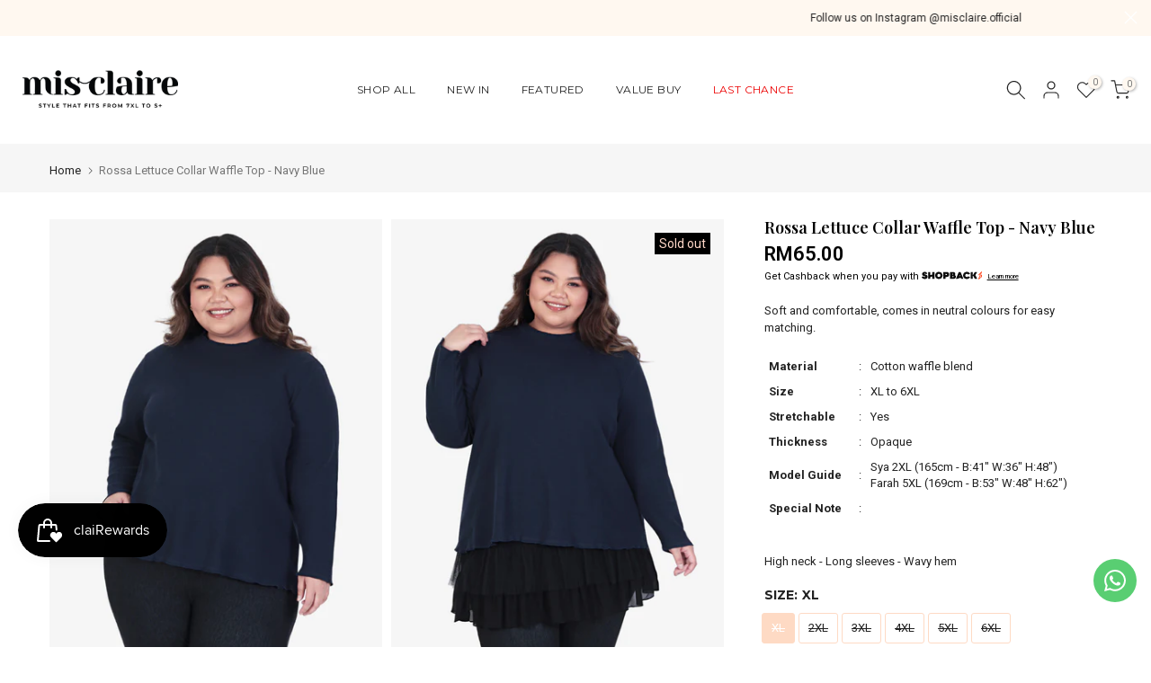

--- FILE ---
content_type: text/html; charset=utf-8
request_url: https://misclaire.com/products/mckn1718-03
body_size: 42654
content:
<!doctype html><html
  class="t4sp-theme t4s-wrapper__full_width rtl_false swatch_color_style_1 pr_border_style_1 pr_img_effect_0 enable_eff_img1_false badge_shape_3 css_for_wis_app_false shadow_round_img_false t4s-header__inline is-remove-unavai-1 t4_compare_false t4s-cart-count-0 t4s-pr-ellipsis-false
 no-js"
  lang="en"
  
>
  <head>
    <meta charset="utf-8">
    <meta http-equiv="X-UA-Compatible" content="IE=edge">
    <meta
      name="viewport"
      content="width=device-width, initial-scale=1, height=device-height, minimum-scale=1.0, maximum-scale=1.0"
    >
    <meta name="theme-color" content="#ffffff">
    <link rel="canonical" href="https://misclaire.com/products/mckn1718-03">
    <link rel="preconnect" href="https://cdn.shopify.com" crossorigin><link rel="shortcut icon" type="image/png" href="//misclaire.com/cdn/shop/files/Mis-Claire_Official-Logomark_2021-big_ca850239-e1dc-431d-9e1a-bbabd021e296.png?v=1629708535&width=32"><link
        rel="apple-touch-icon-precomposed"
        type="image/png"
        sizes="152x152"
        href="//misclaire.com/cdn/shop/files/Mis-Claire_Official-Logomark_2021-big_ca850239-e1dc-431d-9e1a-bbabd021e296.png?v=1629708535&width=152"
      ><title>Rossa Lettuce Collar Waffle Top - Navy Blue &ndash; Mis Claire</title>
      <meta
        name="description"
        content="Soft and comfortable, comes in neutral colours for easy matching."
      ><meta name="keywords" content="Rossa Lettuce Collar Waffle Top - Navy Blue, Mis Claire, misclaire.com"/><meta name="author" content="Mis Claire">

<meta property="og:site_name" content="Mis Claire">
<meta property="og:url" content="https://misclaire.com/products/mckn1718-03">
<meta property="og:title" content="Rossa Lettuce Collar Waffle Top - Navy Blue">
<meta property="og:type" content="product">
<meta property="og:description" content="Soft and comfortable, comes in neutral colours for easy matching."><meta property="og:image" content="http://misclaire.com/cdn/shop/products/rossa-blue_1.jpg?v=1627963910">
  <meta property="og:image:secure_url" content="https://misclaire.com/cdn/shop/products/rossa-blue_1.jpg?v=1627963910">
  <meta property="og:image:width" content="762">
  <meta property="og:image:height" content="1100"><meta property="og:price:amount" content="65.00">
  <meta property="og:price:currency" content="MYR"><meta name="twitter:card" content="summary_large_image">
<meta name="twitter:title" content="Rossa Lettuce Collar Waffle Top - Navy Blue">
<meta name="twitter:description" content="Soft and comfortable, comes in neutral colours for easy matching."><script src="//misclaire.com/cdn/shop/t/39/assets/mc-global.js?v=50663024742504138501757176249" defer="defer"></script>
    <script src="//misclaire.com/cdn/shop/t/39/assets/lazysizes.min.js?v=19113999703148210021755421019" async="async"></script>
    <script src="//misclaire.com/cdn/shop/t/39/assets/global.min.js?v=164417445976002054911755421018" defer="defer"></script>
    <script>window.performance && window.performance.mark && window.performance.mark('shopify.content_for_header.start');</script><meta name="google-site-verification" content="-zk8UkMVSJUdtOH3Fap5rNwzmyyf8hn3E9KM4ZG63qE">
<meta id="shopify-digital-wallet" name="shopify-digital-wallet" content="/57927991480/digital_wallets/dialog">
<link rel="alternate" type="application/json+oembed" href="https://misclaire.com/products/mckn1718-03.oembed">
<script async="async" src="/checkouts/internal/preloads.js?locale=en-MY"></script>
<script id="shopify-features" type="application/json">{"accessToken":"29b2368eb4151cbb1ea372388e6cdeaa","betas":["rich-media-storefront-analytics"],"domain":"misclaire.com","predictiveSearch":true,"shopId":57927991480,"locale":"en"}</script>
<script>var Shopify = Shopify || {};
Shopify.shop = "misclaire.myshopify.com";
Shopify.locale = "en";
Shopify.currency = {"active":"MYR","rate":"1.0"};
Shopify.country = "MY";
Shopify.theme = {"name":"misclaire-shopify-theme\/main","id":152277385465,"schema_name":"Kalles","schema_version":"4.2.3","theme_store_id":null,"role":"main"};
Shopify.theme.handle = "null";
Shopify.theme.style = {"id":null,"handle":null};
Shopify.cdnHost = "misclaire.com/cdn";
Shopify.routes = Shopify.routes || {};
Shopify.routes.root = "/";</script>
<script type="module">!function(o){(o.Shopify=o.Shopify||{}).modules=!0}(window);</script>
<script>!function(o){function n(){var o=[];function n(){o.push(Array.prototype.slice.apply(arguments))}return n.q=o,n}var t=o.Shopify=o.Shopify||{};t.loadFeatures=n(),t.autoloadFeatures=n()}(window);</script>
<script id="shop-js-analytics" type="application/json">{"pageType":"product"}</script>
<script defer="defer" async type="module" src="//misclaire.com/cdn/shopifycloud/shop-js/modules/v2/client.init-shop-cart-sync_IZsNAliE.en.esm.js"></script>
<script defer="defer" async type="module" src="//misclaire.com/cdn/shopifycloud/shop-js/modules/v2/chunk.common_0OUaOowp.esm.js"></script>
<script type="module">
  await import("//misclaire.com/cdn/shopifycloud/shop-js/modules/v2/client.init-shop-cart-sync_IZsNAliE.en.esm.js");
await import("//misclaire.com/cdn/shopifycloud/shop-js/modules/v2/chunk.common_0OUaOowp.esm.js");

  window.Shopify.SignInWithShop?.initShopCartSync?.({"fedCMEnabled":true,"windoidEnabled":true});

</script>
<script>(function() {
  var isLoaded = false;
  function asyncLoad() {
    if (isLoaded) return;
    isLoaded = true;
    var urls = ["https:\/\/cdn-bundler.nice-team.net\/app\/js\/bundler.js?shop=misclaire.myshopify.com","https:\/\/api.omegatheme.com\/facebook-chat\/client\/omg-fbc-custom.js?shop=misclaire.myshopify.com","https:\/\/cdn.bitespeed.co\/snippets\/bitespeed-popups.js?shop=misclaire.myshopify.com","https:\/\/d5zu2f4xvqanl.cloudfront.net\/42\/fe\/loader_2.js?shop=misclaire.myshopify.com","https:\/\/omnisnippet1.com\/platforms\/shopify.js?source=scriptTag\u0026v=2025-11-24T04\u0026shop=misclaire.myshopify.com"];
    for (var i = 0; i < urls.length; i++) {
      var s = document.createElement('script');
      s.type = 'text/javascript';
      s.async = true;
      s.src = urls[i];
      var x = document.getElementsByTagName('script')[0];
      x.parentNode.insertBefore(s, x);
    }
  };
  if(window.attachEvent) {
    window.attachEvent('onload', asyncLoad);
  } else {
    window.addEventListener('load', asyncLoad, false);
  }
})();</script>
<script id="__st">var __st={"a":57927991480,"offset":28800,"reqid":"ae63babe-3fcd-4353-8b5e-d430522c85b7-1768517869","pageurl":"misclaire.com\/products\/mckn1718-03","u":"904bff81b03f","p":"product","rtyp":"product","rid":6805776367800};</script>
<script>window.ShopifyPaypalV4VisibilityTracking = true;</script>
<script id="captcha-bootstrap">!function(){'use strict';const t='contact',e='account',n='new_comment',o=[[t,t],['blogs',n],['comments',n],[t,'customer']],c=[[e,'customer_login'],[e,'guest_login'],[e,'recover_customer_password'],[e,'create_customer']],r=t=>t.map((([t,e])=>`form[action*='/${t}']:not([data-nocaptcha='true']) input[name='form_type'][value='${e}']`)).join(','),a=t=>()=>t?[...document.querySelectorAll(t)].map((t=>t.form)):[];function s(){const t=[...o],e=r(t);return a(e)}const i='password',u='form_key',d=['recaptcha-v3-token','g-recaptcha-response','h-captcha-response',i],f=()=>{try{return window.sessionStorage}catch{return}},m='__shopify_v',_=t=>t.elements[u];function p(t,e,n=!1){try{const o=window.sessionStorage,c=JSON.parse(o.getItem(e)),{data:r}=function(t){const{data:e,action:n}=t;return t[m]||n?{data:e,action:n}:{data:t,action:n}}(c);for(const[e,n]of Object.entries(r))t.elements[e]&&(t.elements[e].value=n);n&&o.removeItem(e)}catch(o){console.error('form repopulation failed',{error:o})}}const l='form_type',E='cptcha';function T(t){t.dataset[E]=!0}const w=window,h=w.document,L='Shopify',v='ce_forms',y='captcha';let A=!1;((t,e)=>{const n=(g='f06e6c50-85a8-45c8-87d0-21a2b65856fe',I='https://cdn.shopify.com/shopifycloud/storefront-forms-hcaptcha/ce_storefront_forms_captcha_hcaptcha.v1.5.2.iife.js',D={infoText:'Protected by hCaptcha',privacyText:'Privacy',termsText:'Terms'},(t,e,n)=>{const o=w[L][v],c=o.bindForm;if(c)return c(t,g,e,D).then(n);var r;o.q.push([[t,g,e,D],n]),r=I,A||(h.body.append(Object.assign(h.createElement('script'),{id:'captcha-provider',async:!0,src:r})),A=!0)});var g,I,D;w[L]=w[L]||{},w[L][v]=w[L][v]||{},w[L][v].q=[],w[L][y]=w[L][y]||{},w[L][y].protect=function(t,e){n(t,void 0,e),T(t)},Object.freeze(w[L][y]),function(t,e,n,w,h,L){const[v,y,A,g]=function(t,e,n){const i=e?o:[],u=t?c:[],d=[...i,...u],f=r(d),m=r(i),_=r(d.filter((([t,e])=>n.includes(e))));return[a(f),a(m),a(_),s()]}(w,h,L),I=t=>{const e=t.target;return e instanceof HTMLFormElement?e:e&&e.form},D=t=>v().includes(t);t.addEventListener('submit',(t=>{const e=I(t);if(!e)return;const n=D(e)&&!e.dataset.hcaptchaBound&&!e.dataset.recaptchaBound,o=_(e),c=g().includes(e)&&(!o||!o.value);(n||c)&&t.preventDefault(),c&&!n&&(function(t){try{if(!f())return;!function(t){const e=f();if(!e)return;const n=_(t);if(!n)return;const o=n.value;o&&e.removeItem(o)}(t);const e=Array.from(Array(32),(()=>Math.random().toString(36)[2])).join('');!function(t,e){_(t)||t.append(Object.assign(document.createElement('input'),{type:'hidden',name:u})),t.elements[u].value=e}(t,e),function(t,e){const n=f();if(!n)return;const o=[...t.querySelectorAll(`input[type='${i}']`)].map((({name:t})=>t)),c=[...d,...o],r={};for(const[a,s]of new FormData(t).entries())c.includes(a)||(r[a]=s);n.setItem(e,JSON.stringify({[m]:1,action:t.action,data:r}))}(t,e)}catch(e){console.error('failed to persist form',e)}}(e),e.submit())}));const S=(t,e)=>{t&&!t.dataset[E]&&(n(t,e.some((e=>e===t))),T(t))};for(const o of['focusin','change'])t.addEventListener(o,(t=>{const e=I(t);D(e)&&S(e,y())}));const B=e.get('form_key'),M=e.get(l),P=B&&M;t.addEventListener('DOMContentLoaded',(()=>{const t=y();if(P)for(const e of t)e.elements[l].value===M&&p(e,B);[...new Set([...A(),...v().filter((t=>'true'===t.dataset.shopifyCaptcha))])].forEach((e=>S(e,t)))}))}(h,new URLSearchParams(w.location.search),n,t,e,['guest_login'])})(!0,!0)}();</script>
<script integrity="sha256-4kQ18oKyAcykRKYeNunJcIwy7WH5gtpwJnB7kiuLZ1E=" data-source-attribution="shopify.loadfeatures" defer="defer" src="//misclaire.com/cdn/shopifycloud/storefront/assets/storefront/load_feature-a0a9edcb.js" crossorigin="anonymous"></script>
<script data-source-attribution="shopify.dynamic_checkout.dynamic.init">var Shopify=Shopify||{};Shopify.PaymentButton=Shopify.PaymentButton||{isStorefrontPortableWallets:!0,init:function(){window.Shopify.PaymentButton.init=function(){};var t=document.createElement("script");t.src="https://misclaire.com/cdn/shopifycloud/portable-wallets/latest/portable-wallets.en.js",t.type="module",document.head.appendChild(t)}};
</script>
<script data-source-attribution="shopify.dynamic_checkout.buyer_consent">
  function portableWalletsHideBuyerConsent(e){var t=document.getElementById("shopify-buyer-consent"),n=document.getElementById("shopify-subscription-policy-button");t&&n&&(t.classList.add("hidden"),t.setAttribute("aria-hidden","true"),n.removeEventListener("click",e))}function portableWalletsShowBuyerConsent(e){var t=document.getElementById("shopify-buyer-consent"),n=document.getElementById("shopify-subscription-policy-button");t&&n&&(t.classList.remove("hidden"),t.removeAttribute("aria-hidden"),n.addEventListener("click",e))}window.Shopify?.PaymentButton&&(window.Shopify.PaymentButton.hideBuyerConsent=portableWalletsHideBuyerConsent,window.Shopify.PaymentButton.showBuyerConsent=portableWalletsShowBuyerConsent);
</script>
<script data-source-attribution="shopify.dynamic_checkout.cart.bootstrap">document.addEventListener("DOMContentLoaded",(function(){function t(){return document.querySelector("shopify-accelerated-checkout-cart, shopify-accelerated-checkout")}if(t())Shopify.PaymentButton.init();else{new MutationObserver((function(e,n){t()&&(Shopify.PaymentButton.init(),n.disconnect())})).observe(document.body,{childList:!0,subtree:!0})}}));
</script>

<script>window.performance && window.performance.mark && window.performance.mark('shopify.content_for_header.end');</script>
<link rel="preconnect" href="https://fonts.googleapis.com">
    <link rel="preconnect" href="https://fonts.gstatic.com" crossorigin><link rel="stylesheet" href="https://fonts.googleapis.com/css?family=Montserrat:300,300i,400,400i,500,500i,600,600i,700,700i,800,800i|Playfair+Display:300,300i,400,400i,500,500i,600,600i,700,700i,800,800i|Roboto:300,300i,400,400i,500,500i,600,600i,700,700i,800,800i&display=swap" media="print" onload="this.media='all'"><link href="//misclaire.com/cdn/shop/t/39/assets/base.css?v=76992554195321706611755421019" rel="stylesheet" type="text/css" media="all" /><style data-shopify>:root {
        
         /* CSS Variables */
        --wrapper-mw      : 1420px;
        --font-family-1   : Montserrat;
        --font-family-2   : Playfair Display;
        --font-family-3   : Roboto;
        --font-body-family   : Roboto;
        --font-heading-family: Montserrat;
       
        
        --t4s-success-color       : #428445;
        --t4s-success-color-rgb   : 66, 132, 69;
        --t4s-warning-color       : #e0b252;
        --t4s-warning-color-rgb   : 224, 178, 82;
        --t4s-error-color         : #EB001B;
        --t4s-error-color-rgb     : 235, 0, 27;
        --t4s-light-color         : #ffffff;
        --t4s-dark-color          : #222222;
        --t4s-highlight-color     : #ec0101;
        --t4s-tooltip-background  : #383838;
        --t4s-tooltip-color       : #fff;
        --primary-sw-color        : #fedac4;
        --primary-sw-color-rgb    : 254, 218, 196;
        --border-sw-color         : #fedac4;
        --secondary-sw-color      : #222222;
        --primary-price-color     : #ec0101;
        --secondary-price-color   : #878787;
        
        --t4s-body-background     : #ffffff;
        --text-color              : #222222;
        --text-color-rgb          : 34, 34, 34;
        --heading-color           : #222222;
        --accent-color            : #fedac4;
        --accent-color-rgb        : 254, 218, 196;
        --accent-color-darken     : #fdab79;
        --accent-color-hover      : var(--accent-color-darken);
        --secondary-color         : #222;
        --secondary-color-rgb     : 34, 34, 34;
        --link-color              : #222222;
        --link-color-hover        : #878787;
        --border-color            : #ddd;
        --border-color-rgb        : 221, 221, 221;
        --border-primary-color    : #333;
        --button-background       : #222;
        --button-color            : #fff;
        --button-background-hover : #fedac4;
        --button-color-hover      : #222;

        --sale-badge-background    : #e69485;
        --sale-badge-color         : #fff;
        --new-badge-background     : #000000;
        --new-badge-color          : #fff;
        --preorder-badge-background: #0774d7;
        --preorder-badge-color     : #fff;
        --soldout-badge-background : #000000;
        --soldout-badge-color      : #fff;
        --custom-badge-background  : #00A500;
        --custom-badge-color       : #fff;/* Shopify related variables */
        --payment-terms-background-color: ;
        
        --lz-background: #f5f5f5;
        --lz-img: url("//misclaire.com/cdn/shop/t/39/assets/t4s_loader.svg?v=121057044965846372531755421017");}

    html {
      font-size: 62.5%;
      height: 100%;
    }

    body {
      margin: 0;
      overflow-x: hidden;
      font-size:13px;
      letter-spacing: 0px;
      color: var(--text-color);
      font-family: var(--font-body-family);
      line-height: 1.5;
      font-weight: 400;
      -webkit-font-smoothing: auto;
      -moz-osx-font-smoothing: auto;
    }
    /*
    @media screen and (min-width: 750px) {
      body {
        font-size: 1.6rem;
      }
    }
    */

    h1, h2, h3, h4, h5, h6, .t4s_as_title {
      color: var(--heading-color);
      font-family: var(--font-heading-family);
      line-height: 1.2;
      font-weight: 500;
      letter-spacing: 0.1px;
    }
    h1 { font-size: 42.5px }
    h2 { font-size: 29px }
    h3 { font-size: 23px }
    h4 { font-size: 18px }
    h5 { font-size: 17px }
    h6 { font-size: 15.5px }
    a,.t4s_as_link {
      /* font-family: var(--font-link-family); */
      color: var(--link-color);
    }
    a:hover,.t4s_as_link:hover {
      color: var(--link-color-hover);
    }
    button,
    input,
    optgroup,
    select,
    textarea {
      border-color: var(--border-color);
    }
    .t4s_as_button,
    button,
    input[type="button"]:not(.t4s-btn),
    input[type="reset"],
    input[type="submit"]:not(.t4s-btn) {
      font-family: var(--font-button-family);
      color: var(--button-color);
      background-color: var(--button-background);
      border-color: var(--button-background);
    }
    .t4s_as_button:hover,
    button:hover,
    input[type="button"]:not(.t4s-btn):hover, 
    input[type="reset"]:hover,
    input[type="submit"]:not(.t4s-btn):hover  {
      color: var(--button-color-hover);
      background-color: var(--button-background-hover);
      border-color: var(--button-background-hover);
    }
    
    .t4s-cp,.t4s-color-accent { color : var(--accent-color) }.t4s-ct,.t4s-color-text { color : var(--text-color) }.t4s-ch,.t4ss-color-heading { color : var(--heading-color) }.t4s-csecondary { color : var(--secondary-color) }
    
    .t4s-fnt-fm-1 {
      font-family: var(--font-family-1) !important;
    }
    .t4s-fnt-fm-2 {
      font-family: var(--font-family-2) !important;
    }
    .t4s-fnt-fm-3 {
      font-family: var(--font-family-3) !important;
    }
    .t4s-cr {
        color: var(--t4s-highlight-color);
    }
    .t4s-price__sale { color: var(--primary-price-color); }.t4s-fix-overflow.t4s-row { max-width: 100vw;margin-left: auto;margin-right: auto;}.lazyloadt4s-opt {opacity: 1 !important;transition: opacity 0s, transform 1s !important;}.t4s-d-block {display: block;}.t4s-d-none {display: none;}@media (min-width: 768px) {.t4s-d-md-block {display: block;}.t4s-d-md-none {display: none; }}@media (min-width: 1025px) {.t4s-d-lg-block {display: block;}.t4s-d-lg-none {display: none; }}.t4s-product .t4s-product-sizes > span.t4s-product-sizes--sold-out,     
      .t4s-product .t4s-product-sizes[data-size="1"] > span:after{
        display: none;
      }</style><script>
  const isBehaviorSmooth = 'scrollBehavior' in document.documentElement.style && getComputedStyle(document.documentElement).scrollBehavior === 'smooth';
  const t4sXMLHttpRequest = window.XMLHttpRequest, documentElementT4s = document.documentElement; documentElementT4s.className = documentElementT4s.className.replace('no-js', 'js');function loadImageT4s(_this) { _this.classList.add('lazyloadt4sed')};(function() { const matchMediaHoverT4s = (window.matchMedia('(-moz-touch-enabled: 1), (hover: none)')).matches; documentElementT4s.className += ((window.CSS && window.CSS.supports('(position: sticky) or (position: -webkit-sticky)')) ? ' t4sp-sticky' : ' t4sp-no-sticky'); documentElementT4s.className += matchMediaHoverT4s ? ' t4sp-no-hover' : ' t4sp-hover'; window.onpageshow = function() { if (performance.navigation.type === 2) {document.dispatchEvent(new CustomEvent('cart:refresh'))} }; if (!matchMediaHoverT4s && window.width > 1024) { document.addEventListener('mousemove', function(evt) { documentElementT4s.classList.replace('t4sp-no-hover','t4sp-hover'); document.dispatchEvent(new CustomEvent('theme:hover')); }, {once : true} ); } }());</script><!-- hoolah merchant library start -->
    <script src="https://merchant.cdn.hoolah.co/misclaire.myshopify.com/hoolah-library.js" defer="defer"></script>
    <!-- hoolah merchant library end -->

    <!-- Start AIQUA Tracking Code -->

  <!--
    
  -->
  






<script>
  function fixPriceForAiqua(price) {
    let appierRtPrice = price;
    const appierRtPriceCommas = appierRtPrice.match(/,/g);
    if (appierRtPriceCommas && appierRtPriceCommas.length === 1 && /,[0-9]{0,2}$/.test(appierRtPrice)) {
      appierRtPrice = appierRtPrice.replaceAll('.', '').replace(',', '.');
    } else {
      appierRtPrice = appierRtPrice.replace(',', '');
    }
    return parseFloat(appierRtPrice);
  }
</script>

<script>
  !function(q,g,r,a,p,h,js) {
    q.appier=q.qg
    if(q.qg)return;
    js=q.appier=q.qg=function() {
      js.callmethod ? js.callmethod.call(js, arguments) : js.queue.push(arguments);
    };
    js.queue=[];
    p=g.createElement(r);p.async=!0;p.src=a;h=g.getElementsByTagName(r)[0];
    h.parentNode.insertBefore(p,h);
  } (window,document,"script","https://cdn.qgr.ph/qgraph.e2b809434264a39a35e2.js");
</script>

<!-- Begin Appier Login tag -->

<!-- End Appier Login tag -->

<!-- Begin Appier Search Tag -->

<!-- End Appier Search Tag -->

<!-- Begin Appier Product Category tag -->

<!-- End Appier Product Category tag -->

<!-- Begin Appier Product View tag -->

  <script>
    appier("event", "product_viewed", {
      product_id: "6805776367800",
      product_price: fixPriceForAiqua("65.00"),
      category_name: "Shirts & Blouses",
      product_name: "Rossa Lettuce Collar Waffle Top - Navy Blue",
      product_url: "https://misclaire.com" + "/products/mckn1718-03",
      product_image_url: "https:" + "//misclaire.com/cdn/shop/products/rossa-blue_1_1024x1024.jpg?v=1627963910"
    });
  </script>

<!-- End Appier Product View tag -->

<!-- Begin Niko Promotion View tag -->

<!-- end Niko Promotion View tag -->

<!-- Begin Niko View Store tag -->

<!-- End Niko View Store tag -->

<!-- Begin Appier Add to Cart Tag -->
<script>
  document.querySelectorAll('.t4s-product-form__submit' || undefined).forEach(function(node) {
    node.addEventListener("click", function() {
      if ("6805776367800") {
        appier("event", "product_added_to_cart", {
          product_id: "6805776367800",
          product_price: fixPriceForAiqua("65.00"),
          category_name: "Shirts & Blouses",
          product_url: "https://misclaire.com" + "/products/mckn1718-03",
          product_image_url: "https:" + "//misclaire.com/cdn/shop/products/rossa-blue_1_1024x1024.jpg?v=1627963910"
        });
      }
    });
  });
</script>
<!-- End Appier Add to Cart Tag -->

<!-- Begin Appier Add to Wishlist Tag -->
<script>
  document.querySelectorAll('t4s-product-form__btn t4s-pr-wishlist t4s-tooltip-actived' || undefined).forEach(function(node) {
    node.addEventListener("click", function() {
        appier("event", "product_added_to_wishlist", {
          product_id: "6805776367800",
          product_price: fixPriceForAiqua("65.00"),
          category_name: "Shirts & Blouses",
          product_url: "https://misclaire.com" + "/products/mckn1718-03",
          product_image_url: "https:" + "//misclaire.com/cdn/shop/products/rossa-blue_1_1024x1024.jpg?v=1627963910"
        });
    });
  });
</script>
<!-- End Appier Add to Wishlist Tag -->

<!-- Begin Appier Registration Tag -->
<script>
  document.querySelectorAll('t4s_btn_submmit t4s-btn t4s-btn-base t4s-btn-full-width t4s-btn-style-default t4s-btn-size-medium t4s-btn-color-primary t4s-btn-effect-default' || undefined).forEach(function(node) {
    node.addEventListener("click", function() {
        appier("event", "registration_completed", {
          user_id: "6805776367800",
          email: fixPriceForAiqua("65.00"),
          phoneNo: "Shirts & Blouses",
          first_name: "https://misclaire.com" + "/products/mckn1718-03",
          member_level: "Regular Member"
        });
    });
  });
</script>
<!-- End Appier Add to Registration Tag -->

<!-- example profile and event colletion -->
<script>
    document.addEventListener('DOMContentLoaded', function() {
      setTimeout(function() {
          var inputElement = document.querySelector("#customer_login > div.mini_cart_wrap > div > div > input");
          console.log("add listener login")
          // Add an event listener to the input element for the click event
          inputElement.addEventListener('click', function(event) {
          var email = document.querySelector("#CustomerEmail").value
          appier('identify', {'email': email})
          appier('event', 'login')
          console.log('Input element clicked', email);
        });
      }, 5000);
      // This function will be called when the DOM is fully loaded
      // You can put your JavaScript code here
      console.log('DOM is fully loaded');

  });
</script>

<script>
  console.log()
</script>

<script>
  document.addEventListener('DOMContentLoaded', function() {
  console.log('INIT aria-hidden is now false. Running script...');
        // Select the target element
        var targetElement = document.getElementById('t4s-mini_cart');


        // Function to run when aria-hidden changes to "false"
        function onAriaHiddenFalse() {
          var selectedItem = document.querySelectorAll('.t4s-swatch__item.is--selected')[1];

          // Check if the element exists
          var selectedText;
          if (selectedItem) {
            // Get the inner text of the selected item
            selectedText = selectedItem.innerText;
            console.log(selectedText);  // Output the selected text, e.g., "XL"
          } else {
            selectedText = "no selected size";
            console.log('No item is selected');
          }
          var product_price = "6500".replace(/ /g, "");
          // console.log(product_id);
          if (product_price !== null && product_price !== "" && "6805776367800") {
            console.log('aria-hidden is now false. Running script...');
            appier("event", "product_added_to_cart", {
          product_id: "6805776367800",
          product_name:"Rossa Lettuce Collar Waffle Top - Navy Blue",
          product_size: selectedText,
          product_price: fixPriceForAiqua("65.00"),
          category_name: "Shirts & Blouses",
          product_url: "https://misclaire.com" + "/products/mckn1718-03",
          product_image_url: "https:" + "//misclaire.com/cdn/shop/products/rossa-blue_1_1024x1024.jpg?v=1627963910"
        });
          }
        }

        // Create a MutationObserver instance
        var observer = new MutationObserver(mutations => {
            mutations.forEach(mutation => {
                if (mutation.type === 'attributes' && mutation.attributeName === 'aria-hidden') {
                    var ariaHiddenValue = targetElement.getAttribute('aria-hidden');
                    if (ariaHiddenValue === 'false') {
                        onAriaHiddenFalse();
                    }
                }
            });
        });

        // Configuration of the observer
        var config = {
            attributes: true, // Observe changes to attributes
            attributeFilter: ['aria-hidden'] // Only observe changes to the 'aria-hidden' attribute
        };

        // Start observing the target element
        observer.observe(targetElement, config);
    });
</script>

<!-- test google GA by AIQUA team -->
<!-- Google tag (gtag.js) -->
<script async src="https://www.googletagmanager.com/gtag/js?id=G-0Q3T7EBYFT&cx=c&_slc=1"></script>
<script>
  window.dataLayer = window.dataLayer || [];
  function gtag(){dataLayer.push(arguments);}
  gtag('js', new Date());

  gtag('config', 'G-0Q3T7EBYFT');
</script>

<!--
  <script>
    qg('on', 'aiqEventBuilt', function(qgEvent, additionalPayload) {
        if (!additionalPayload) {

        }
    });
  </script>
-->

<script>
    class LimitedArray {
      constructor(limit) {
          this.items = [];
          this.limit = limit;
      }

      // Add an element to the array, ensuring it does not exceed the limit
      add(element) {
          if (this.items.length >= this.limit) {
              this.items.shift(); // Remove the oldest element
          }
          this.items.push(element);
      }

      // Get the current array elements
      getItems() {
          return this.items;
      }
  }
</script>

<script>
  qg("on", "aiqEventBuilt", function (qgEvent, additionalPayload) {
    if (!additionalPayload) {
       console.log(qgEvent)
        if (["qg_inweb_displayed", "qg_inweb_clicked", "qg_inweb_opened", "qg_inweb_closed", "qg_inweb_lead_gen", "subscribed_to_webpush", "unsubscribed_to_webpush", "notification_clicked", "notification_received", "recommendation_impression","recommendation_clicked", "aiq_onsite_experience_displayed", "aiq_onsite_experience_clicked", "aiq_cg_received"].includes(qgEvent["eventName"]))
        {
            gtag('event', qgEvent["eventName"], qgEvent["parameters"]);

          // console.table(qgEvent["parameters"]);
  }
      if (
        qgEvent["eventName"] === "recommendation_impression" ||
        qgEvent["eventName"] === "recommendation_clicked"
      ) {

        console.table(qgEvent["eventName"]);
        console.log(qgEvent)
        if (["qg_inweb_displayed", "qg_inweb_clicked", "qg_inweb_opened", "qg_inweb_closed", "qg_inweb_lead_gen", "subscribed_to_webpush", "unsubscribed_to_webpush", "notification_clicked", "notification_received", "recommendation_impression","recommendation_clicked", "aiq_onsite_experience_displayed", "aiq_onsite_experience_clicked", "aiq_cg_received"].includes(qgEvent["eventName"]))
        {
            gtag('event', qgEvent["eventName"], qgEvent["parameters"]);

          // console.table(qgEvent["parameters"]);
  }
        window.dataLayer = window.dataLayer || [];

        dataLayer.push({
          event: qgEvent["eventName"],
          scenario_id: qgEvent.parameters.scenario_id,
        });
      }
      else if (qgEvent["eventName"] === "product_viewed") {
        const limitedArray = new LimitedArray(3);
        limitedArray.add(JSON.stringify(qgEvent.parameters))
        localStorage.setItem('product_viewed', JSON.stringify(limitedArray));
        // try {
          var arrayString = localStorage.getItem('product_viewed_test');
          var array = JSON.parse(arrayString)
          array['items'].push(JSON.stringify(qgEvent.parameters))

          if (array['items'].length <= 3 ) {
            localStorage.setItem('product_viewed_test',JSON.stringify(array))
          }
          else {
            array["items"] = array["items"].slice(-3)
            localStorage.setItem('product_viewed_test',JSON.stringify(array))
          }


        // }
        // catch (e) {
        //   console.log(e)
        // }



      }
    }
  });
</script>

<script>
  console.log('insert AQ inweb tag');
  window.qg('on', 'inWebOpened', function(payload) {
    console.log('AQ in web shows' + payload.notificationId);
    gtag('event', 'in_inweb_displayed', {
        notification_id: payload.notificationId
    });
  });
</script>

<!-- GA AQ integration -->

<script>
    const button = document.querySelector(".t4s-newsletter__submit")



  // Define the function that will run when the event occurs
  function handleClick() {
      try {
      var email = document.querySelector(".t4s-newsletter__email").value
          appier("event","newsletter_subscribed")
          appier("identify",{"email":email})
      }
      catch (e) {
          appier("event","newsletter_subscribed")
      }

  }

  // Add the event listener to the button
  button.addEventListener('click', handleClick);
</script>

<script>
  setTimeout(function() {
    document.querySelector(".t4s-pr-wishlist").onclick = function() {
      var selectedItem = document.querySelectorAll('.t4s-swatch__item.is--selected')[1];

      // Check if the element exists
      if (selectedItem) {
        // Get the inner text of the selected item
        var selectedText = selectedItem.innerText;
        console.log(selectedText);  // Output the selected text, e.g., "XL"
      } else {
        console.log('No item is selected');
        var selectedText = "no selected size"
      }
      appier("event", "product_added_to_wishlist", {
            product_id: "6805776367800",
            product_name:"Rossa Lettuce Collar Waffle Top - Navy Blue",
            product_size: selectedText,
            product_price: fixPriceForAiqua("65.00"),
            category_name: "Shirts & Blouses",
            product_url: "https://misclaire.com" + "/products/mckn1718-03",
            product_image_url: "https:" + "//misclaire.com/cdn/shop/products/rossa-blue_1_1024x1024.jpg?v=1627963910"
          });
  }}, 5000)
</script>

<script>
  if (window.location.href === 'https://misclaire.com/pages/misclaire-plussize-fashion-stores') {
    // Place your JavaScript code here
    appier("event","store_location_viewed")
    console.log("The specified URL is loaded");}
</script>

<script>
    setTimeout(function() {
    document.querySelector("form#create_customer .t4s_btn_submmit").onclick = function() {
      appier("event", "registration_completed")
  }
    }, 6000)
</script>
<script>
    setTimeout(function() {
    document.querySelector("form#customer_createlogin-sidebar .t4s_btn_submmit").onclick = function() {
      appier("event", "registration_completed")
  }
    }, 6000)
</script>



<script>
   setTimeout(function() {
  document.querySelector("#checkout-pay-button").onclick = function() {
    var name1 = document.querySelector("#TextField0").value
    var lastname = document.querySelector("#TextField1").value
    var address = document.querySelector("#TextField3").value
    var postcode = document.querySelector("#TextField5").value
    var city =document.querySelector("#TextField6").value
    var phone = document.querySelector("#TextField7").value
    var parameters = {
        "name": name1,
        "lastname": lastname,
        "address": address,
        "postcode": postcode,
        "city": city,
        "phone": phone
  }}}, 5000)
</script>

<!--
  <script>
    if (window.location.href === 'https://misclaire.com/pages/misclaire-plussize-fashion-stores') {
      // Place your JavaScript code here
      // appier("event","store_location_viewed")
      console.log("The specified URL is loaded");}
  </script>
-->
<script>
    if (window.location.href === 'https://misclaire.com/pages/misclaire-plussize-fashion-stores') {
      setTimeout(function() {
      // Select all span elements in the document
      const allSpans = document.querySelectorAll('span');

      // Filter span elements that contain "WAZE LOCATION" in their innerText
      const wazeLocationSpans = Array.from(allSpans).filter(span => span.innerText.includes("WAZE LOCATION"));

      // Add event listener to each filtered span element
      wazeLocationSpans.forEach(span => {
        span.addEventListener('click', function() {
            console.log('WAZE LOCATION span clicked:', this);
            var parent = span.parentElement.parentElement.parentElement;
            var location = parent.querySelector('p').innerText;
            appier("event","store_location_viewed", {"location":location})
        });
  });}, 5000)
    }
</script>
<!-- END AIQUA Tracking Code -->

    <!-- Google Tag Manager -->
    <script>
      (function(w,d,s,l,i){w[l]=w[l]||[];w[l].push({'gtm.start':
      new Date().getTime(),event:'gtm.js'});var f=d.getElementsByTagName(s)[0],
      j=d.createElement(s),dl=l!='dataLayer'?'&l='+l:'';j.async=true;j.src=
      'https://www.googletagmanager.com/gtm.js?id='+i+dl;f.parentNode.insertBefore(j,f);
      })(window,document,'script','dataLayer','GTM-WLB8968');
    </script>
    <!-- End Google Tag Manager -->
  <!-- BEGIN app block: shopify://apps/selly-promotion-pricing/blocks/app-embed-block/351afe80-738d-4417-9b66-e345ff249052 --><script>window.nfecShopVersion = '1768511739';window.nfecJsVersion = '449674';window.nfecCVersion = 73249</script> <!-- For special customization -->
<script class="productInfox" type="text/info" data-id="6805776367800" data-tag="Lounge, VIP" data-ava="false" data-vars="" data-cols="271555002552,271555068088,271555100856,271555133624,271506800824,271506964664,277583659192,271554969784,"></script>
<script id="tdf_pxrscript" class="tdf_script5" data-c="/fe\/loader_2.js">
Shopify = window.Shopify || {};
Shopify.shop = Shopify.shop || 'misclaire.myshopify.com';
Shopify.SMCPP = {};Shopify.SMCPP = {"id":1256816889,"c":1};Shopify.SMCPP.cer = '4.054503';
</script>
<script src="https://d5zu2f4xvqanl.cloudfront.net/42/fe/loader_2.js?shop=misclaire.myshopify.com" async data-cookieconsent="ignore"></script>
<script>
!function(t){var e=function(e){var n,a;(n=t.createElement("script")).type="text/javascript",n.async=!0,n.src=e,(a=t.getElementsByTagName("script")[0]).parentNode.insertBefore(n,a)};setTimeout(function(){window.tdfInited||(window.altcdn=1,e("https://cdn.shopify.com/s/files/1/0013/1642/1703/t/1/assets/loader_2.js?shop=misclaire.myshopify.com&v=45"))},2689)}(document);
</script>
<!-- END app block --><!-- BEGIN app block: shopify://apps/labeler/blocks/app-embed/38a5b8ec-f58a-4fa4-8faa-69ddd0f10a60 -->

<script>
  let aco_allProducts = new Map();
</script>
<script>
  const normalStyle = [
  "background: rgb(173, 216, 230)",
  "padding: 15px",
  "font-size: 1.5em",
  "font-family: 'Poppins', sans-serif",
  "color: black",
  "border-radius: 10px",
  ];
  const warningStyle = [
  "background: rgb(255, 165, 0)",
  "padding: 15px",
  "font-size: 1.5em",
  "font-family: 'Poppins', sans-serif",
  "color: black", 
  "border-radius: 10px",
  ];
  let content = "%cWelcome to labeler v3!🎉🎉";
  let version = "";

  if (version !== "v3") {
    content = "%cWarning! Update labeler to v3 ⚠️⚠️";
    console.log(content, warningStyle.join(";"));
  }
  else {
    console.log(content, normalStyle.join(";"));
  }
  try{
     
    
        aco_allProducts.set(`mckn1718-03`,{
              availableForSale: false,
              collections: [{"id":271555002552,"handle":"2xl","title":"2XL","updated_at":"2026-01-15T20:10:26+08:00","body_html":"","published_at":"2021-07-02T11:15:40+08:00","sort_order":"best-selling","template_suffix":"","disjunctive":true,"rules":[{"column":"variant_title","relation":"equals","condition":"2XL"},{"column":"variant_inventory","relation":"greater_than","condition":"0"}],"published_scope":"global"},{"id":271555068088,"handle":"4xl","title":"4XL","updated_at":"2026-01-15T20:10:26+08:00","body_html":"","published_at":"2021-07-02T11:16:36+08:00","sort_order":"best-selling","template_suffix":"","disjunctive":true,"rules":[{"column":"variant_title","relation":"equals","condition":"4XL"}],"published_scope":"global"},{"id":271555100856,"handle":"5xl","title":"5XL","updated_at":"2026-01-15T20:10:25+08:00","body_html":"","published_at":"2021-07-02T11:16:49+08:00","sort_order":"best-selling","template_suffix":"","disjunctive":true,"rules":[{"column":"variant_title","relation":"equals","condition":"5XL"}],"published_scope":"global"},{"id":271555133624,"handle":"6xl","title":"6XL","updated_at":"2026-01-15T20:10:26+08:00","body_html":"","published_at":"2021-07-02T11:17:03+08:00","sort_order":"best-selling","template_suffix":"","disjunctive":true,"rules":[{"column":"variant_title","relation":"equals","condition":"6XL"}],"published_scope":"global"},{"id":271506800824,"handle":"plussize-lounge-wear","title":"Lounge","updated_at":"2026-01-15T20:10:26+08:00","body_html":"","published_at":"2021-07-01T20:12:58+08:00","sort_order":"best-selling","template_suffix":"","disjunctive":true,"rules":[{"column":"tag","relation":"equals","condition":"Lounge"}],"published_scope":"global"},{"id":271506964664,"handle":"tops","title":"Shirts \u0026 Blouses","updated_at":"2026-01-15T20:10:26+08:00","body_html":"","published_at":"2021-07-01T20:14:50+08:00","sort_order":"created-desc","template_suffix":"","disjunctive":true,"rules":[{"column":"type","relation":"equals","condition":"Shirts \u0026 Blouses"}],"published_scope":"global"},{"id":277583659192,"handle":"vip-discount","title":"VIP Discount","updated_at":"2026-01-15T20:10:26+08:00","body_html":"","published_at":"2021-09-05T11:53:05+08:00","sort_order":"best-selling","template_suffix":"","disjunctive":false,"rules":[{"column":"tag","relation":"equals","condition":"VIP"}],"published_scope":"global"},{"id":271554969784,"handle":"xl","title":"XL","updated_at":"2026-01-15T20:10:25+08:00","body_html":"","published_at":"2021-07-02T11:15:16+08:00","sort_order":"alpha-desc","template_suffix":"","disjunctive":true,"rules":[{"column":"variant_title","relation":"equals","condition":"XL"}],"published_scope":"global"}],
              first_variant: null,
              price:`65.00`,
              compareAtPriceRange: {
                maxVariantPrice: {
                    amount: `0.00`,
                    currencyCode: `MYR`
                },
                minVariantPrice: {
                    amount: `0.00`,
                    currencyCode: `MYR`
                },
              },
              createdAt: `2021-08-03 12:07:35 +0800`,
              featuredImage: `products/rossa-blue_1.jpg`,
              handle: `mckn1718-03`,
              id:"6805776367800",
              images: [
                
                {
                  id: "31163496300728",
                  url: `products/rossa-blue_1.jpg`,
                  altText: `Rossa Lettuce Collar Waffle Top - Navy Blue`,
                },
                
                {
                  id: "31969620197560",
                  url: `products/rossa-blue_20_2.jpg`,
                  altText: `Rossa Lettuce Collar Waffle Top - Navy Blue`,
                },
                
                {
                  id: "31932595437752",
                  url: `products/rossa-blue-cu_1.jpg`,
                  altText: `Rossa Lettuce Collar Waffle Top - Navy Blue`,
                },
                
                {
                  id: "31932595470520",
                  url: `products/rossa-blue-gm_2.jpg`,
                  altText: `Rossa Lettuce Collar Waffle Top - Navy Blue`,
                },
                
                {
                  id: "31969625800888",
                  url: `products/rossa-blue-gm_20_1.jpg`,
                  altText: `Rossa Lettuce Collar Waffle Top - Navy Blue`,
                },
                
                {
                  id: "31969628750008",
                  url: `products/rossa-blue-cu_20_2.jpg`,
                  altText: `Rossa Lettuce Collar Waffle Top - Navy Blue`,
                },
                
                {
                  id: "31972971282616",
                  url: `products/rossa-grey_1_bf9da83a-fbc7-44c0-9bf0-12268512155f.jpg`,
                  altText: `Rossa Lettuce Collar Waffle Top - Navy Blue`,
                },
                
              ],
              priceRange: {
                maxVariantPrice: {
                  amount:`65.00`
                },
                minVariantPrice: {
                  amount:`65.00`
                },
              },
              productType: `Shirts & Blouses`,
              publishedAt: `2021-08-03 12:07:35 +0800`,
              tags: ["Lounge","VIP"],
              title: `Rossa Lettuce Collar Waffle Top - Navy Blue`,
              variants: [
                
                {
                availableForSale: false,
                compareAtPrice : {
                  amount:``
                },
                id: `gid://shopify/ProductVariant/40184959172792`,
                quantityAvailable:0,
                image : {
                  id: "null",
                  url: ``,
                  altText: ``,
                },
                price :{
                  amount: `65.00`,
                  currencyCode: `MYR`
                  },
                title: `XL`,
                },
                
                {
                availableForSale: false,
                compareAtPrice : {
                  amount:``
                },
                id: `gid://shopify/ProductVariant/40438383902904`,
                quantityAvailable:0,
                image : {
                  id: "null",
                  url: ``,
                  altText: ``,
                },
                price :{
                  amount: `65.00`,
                  currencyCode: `MYR`
                  },
                title: `2XL`,
                },
                
                {
                availableForSale: false,
                compareAtPrice : {
                  amount:``
                },
                id: `gid://shopify/ProductVariant/40438383968440`,
                quantityAvailable:0,
                image : {
                  id: "null",
                  url: ``,
                  altText: ``,
                },
                price :{
                  amount: `65.00`,
                  currencyCode: `MYR`
                  },
                title: `3XL`,
                },
                
                {
                availableForSale: false,
                compareAtPrice : {
                  amount:``
                },
                id: `gid://shopify/ProductVariant/40438384033976`,
                quantityAvailable:0,
                image : {
                  id: "null",
                  url: ``,
                  altText: ``,
                },
                price :{
                  amount: `65.00`,
                  currencyCode: `MYR`
                  },
                title: `4XL`,
                },
                
                {
                availableForSale: false,
                compareAtPrice : {
                  amount:``
                },
                id: `gid://shopify/ProductVariant/40438384066744`,
                quantityAvailable:0,
                image : {
                  id: "null",
                  url: ``,
                  altText: ``,
                },
                price :{
                  amount: `65.00`,
                  currencyCode: `MYR`
                  },
                title: `5XL`,
                },
                
                {
                availableForSale: false,
                compareAtPrice : {
                  amount:``
                },
                id: `gid://shopify/ProductVariant/40438384132280`,
                quantityAvailable:0,
                image : {
                  id: "null",
                  url: ``,
                  altText: ``,
                },
                price :{
                  amount: `65.00`,
                  currencyCode: `MYR`
                  },
                title: `6XL`,
                },
                
              ] ,
              vendor: `Leo`,
              type: `Shirts & Blouses`,
            });
       
   
    
       }catch(err){
        console.log(err)
       }
       aco_allProducts.forEach((value,key) => {
        const data = aco_allProducts.get(key)
        data.totalInventory = data.variants.reduce((acc,curr) => {
          return acc + curr.quantityAvailable
        },0)
        data.variants.forEach((el,index)=>{
          if(!el.image.url){
            data.variants[index].image.url = data.images[0]?.url || ""
          }
        })
        aco_allProducts.set(key,data)
       });
</script>

  
    <script>
      let productJson = null
    </script>
    <script src="https://cdn.shopify.com/extensions/019aa5a9-33de-7785-bd5d-f450f9f04838/4.1.1/assets/themejson.js" defer></script>
    <script src="https://cdn.shopify.com/extensions/019aa5a9-33de-7785-bd5d-f450f9f04838/4.1.1/assets/product-label-js.js" defer></script>
    <link rel="stylesheet" href="https://cdn.shopify.com/extensions/019aa5a9-33de-7785-bd5d-f450f9f04838/4.1.1/assets/style.css">
    <link rel="stylesheet" href="https://cdn.shopify.com/extensions/019aa5a9-33de-7785-bd5d-f450f9f04838/4.1.1/assets/animations.css">
  


<!-- END app block --><!-- BEGIN app block: shopify://apps/whatsapp-button/blocks/app-embed-block/96d80a63-e860-4262-a001-8b82ac4d00e6 --><script>
    (function() {
        function asyncLoad() {
            var url = 'https://whatsapp-button.eazeapps.io/api/buttonInstallation/scriptTag?shopId=3259&v=1758647869';
            var s = document.createElement('script');
            s.type = 'text/javascript';
            s.async = true;
            s.src = url;
            var x = document.getElementsByTagName('script')[0];
            x.parentNode.insertBefore(s, x);
        };
        if(window.attachEvent) {
            window.attachEvent('onload', asyncLoad);
        } else {
            window.addEventListener('load', asyncLoad, false);
        }
    })();
</script>

<!-- END app block --><script src="https://cdn.shopify.com/extensions/019b97b0-6350-7631-8123-95494b086580/socialwidget-instafeed-78/assets/social-widget.min.js" type="text/javascript" defer="defer"></script>
<script src="https://cdn.shopify.com/extensions/019bbde2-aa41-7224-807c-8a1fb9a30b00/smile-io-265/assets/smile-loader.js" type="text/javascript" defer="defer"></script>
<link href="https://monorail-edge.shopifysvc.com" rel="dns-prefetch">
<script>(function(){if ("sendBeacon" in navigator && "performance" in window) {try {var session_token_from_headers = performance.getEntriesByType('navigation')[0].serverTiming.find(x => x.name == '_s').description;} catch {var session_token_from_headers = undefined;}var session_cookie_matches = document.cookie.match(/_shopify_s=([^;]*)/);var session_token_from_cookie = session_cookie_matches && session_cookie_matches.length === 2 ? session_cookie_matches[1] : "";var session_token = session_token_from_headers || session_token_from_cookie || "";function handle_abandonment_event(e) {var entries = performance.getEntries().filter(function(entry) {return /monorail-edge.shopifysvc.com/.test(entry.name);});if (!window.abandonment_tracked && entries.length === 0) {window.abandonment_tracked = true;var currentMs = Date.now();var navigation_start = performance.timing.navigationStart;var payload = {shop_id: 57927991480,url: window.location.href,navigation_start,duration: currentMs - navigation_start,session_token,page_type: "product"};window.navigator.sendBeacon("https://monorail-edge.shopifysvc.com/v1/produce", JSON.stringify({schema_id: "online_store_buyer_site_abandonment/1.1",payload: payload,metadata: {event_created_at_ms: currentMs,event_sent_at_ms: currentMs}}));}}window.addEventListener('pagehide', handle_abandonment_event);}}());</script>
<script id="web-pixels-manager-setup">(function e(e,d,r,n,o){if(void 0===o&&(o={}),!Boolean(null===(a=null===(i=window.Shopify)||void 0===i?void 0:i.analytics)||void 0===a?void 0:a.replayQueue)){var i,a;window.Shopify=window.Shopify||{};var t=window.Shopify;t.analytics=t.analytics||{};var s=t.analytics;s.replayQueue=[],s.publish=function(e,d,r){return s.replayQueue.push([e,d,r]),!0};try{self.performance.mark("wpm:start")}catch(e){}var l=function(){var e={modern:/Edge?\/(1{2}[4-9]|1[2-9]\d|[2-9]\d{2}|\d{4,})\.\d+(\.\d+|)|Firefox\/(1{2}[4-9]|1[2-9]\d|[2-9]\d{2}|\d{4,})\.\d+(\.\d+|)|Chrom(ium|e)\/(9{2}|\d{3,})\.\d+(\.\d+|)|(Maci|X1{2}).+ Version\/(15\.\d+|(1[6-9]|[2-9]\d|\d{3,})\.\d+)([,.]\d+|)( \(\w+\)|)( Mobile\/\w+|) Safari\/|Chrome.+OPR\/(9{2}|\d{3,})\.\d+\.\d+|(CPU[ +]OS|iPhone[ +]OS|CPU[ +]iPhone|CPU IPhone OS|CPU iPad OS)[ +]+(15[._]\d+|(1[6-9]|[2-9]\d|\d{3,})[._]\d+)([._]\d+|)|Android:?[ /-](13[3-9]|1[4-9]\d|[2-9]\d{2}|\d{4,})(\.\d+|)(\.\d+|)|Android.+Firefox\/(13[5-9]|1[4-9]\d|[2-9]\d{2}|\d{4,})\.\d+(\.\d+|)|Android.+Chrom(ium|e)\/(13[3-9]|1[4-9]\d|[2-9]\d{2}|\d{4,})\.\d+(\.\d+|)|SamsungBrowser\/([2-9]\d|\d{3,})\.\d+/,legacy:/Edge?\/(1[6-9]|[2-9]\d|\d{3,})\.\d+(\.\d+|)|Firefox\/(5[4-9]|[6-9]\d|\d{3,})\.\d+(\.\d+|)|Chrom(ium|e)\/(5[1-9]|[6-9]\d|\d{3,})\.\d+(\.\d+|)([\d.]+$|.*Safari\/(?![\d.]+ Edge\/[\d.]+$))|(Maci|X1{2}).+ Version\/(10\.\d+|(1[1-9]|[2-9]\d|\d{3,})\.\d+)([,.]\d+|)( \(\w+\)|)( Mobile\/\w+|) Safari\/|Chrome.+OPR\/(3[89]|[4-9]\d|\d{3,})\.\d+\.\d+|(CPU[ +]OS|iPhone[ +]OS|CPU[ +]iPhone|CPU IPhone OS|CPU iPad OS)[ +]+(10[._]\d+|(1[1-9]|[2-9]\d|\d{3,})[._]\d+)([._]\d+|)|Android:?[ /-](13[3-9]|1[4-9]\d|[2-9]\d{2}|\d{4,})(\.\d+|)(\.\d+|)|Mobile Safari.+OPR\/([89]\d|\d{3,})\.\d+\.\d+|Android.+Firefox\/(13[5-9]|1[4-9]\d|[2-9]\d{2}|\d{4,})\.\d+(\.\d+|)|Android.+Chrom(ium|e)\/(13[3-9]|1[4-9]\d|[2-9]\d{2}|\d{4,})\.\d+(\.\d+|)|Android.+(UC? ?Browser|UCWEB|U3)[ /]?(15\.([5-9]|\d{2,})|(1[6-9]|[2-9]\d|\d{3,})\.\d+)\.\d+|SamsungBrowser\/(5\.\d+|([6-9]|\d{2,})\.\d+)|Android.+MQ{2}Browser\/(14(\.(9|\d{2,})|)|(1[5-9]|[2-9]\d|\d{3,})(\.\d+|))(\.\d+|)|K[Aa][Ii]OS\/(3\.\d+|([4-9]|\d{2,})\.\d+)(\.\d+|)/},d=e.modern,r=e.legacy,n=navigator.userAgent;return n.match(d)?"modern":n.match(r)?"legacy":"unknown"}(),u="modern"===l?"modern":"legacy",c=(null!=n?n:{modern:"",legacy:""})[u],f=function(e){return[e.baseUrl,"/wpm","/b",e.hashVersion,"modern"===e.buildTarget?"m":"l",".js"].join("")}({baseUrl:d,hashVersion:r,buildTarget:u}),m=function(e){var d=e.version,r=e.bundleTarget,n=e.surface,o=e.pageUrl,i=e.monorailEndpoint;return{emit:function(e){var a=e.status,t=e.errorMsg,s=(new Date).getTime(),l=JSON.stringify({metadata:{event_sent_at_ms:s},events:[{schema_id:"web_pixels_manager_load/3.1",payload:{version:d,bundle_target:r,page_url:o,status:a,surface:n,error_msg:t},metadata:{event_created_at_ms:s}}]});if(!i)return console&&console.warn&&console.warn("[Web Pixels Manager] No Monorail endpoint provided, skipping logging."),!1;try{return self.navigator.sendBeacon.bind(self.navigator)(i,l)}catch(e){}var u=new XMLHttpRequest;try{return u.open("POST",i,!0),u.setRequestHeader("Content-Type","text/plain"),u.send(l),!0}catch(e){return console&&console.warn&&console.warn("[Web Pixels Manager] Got an unhandled error while logging to Monorail."),!1}}}}({version:r,bundleTarget:l,surface:e.surface,pageUrl:self.location.href,monorailEndpoint:e.monorailEndpoint});try{o.browserTarget=l,function(e){var d=e.src,r=e.async,n=void 0===r||r,o=e.onload,i=e.onerror,a=e.sri,t=e.scriptDataAttributes,s=void 0===t?{}:t,l=document.createElement("script"),u=document.querySelector("head"),c=document.querySelector("body");if(l.async=n,l.src=d,a&&(l.integrity=a,l.crossOrigin="anonymous"),s)for(var f in s)if(Object.prototype.hasOwnProperty.call(s,f))try{l.dataset[f]=s[f]}catch(e){}if(o&&l.addEventListener("load",o),i&&l.addEventListener("error",i),u)u.appendChild(l);else{if(!c)throw new Error("Did not find a head or body element to append the script");c.appendChild(l)}}({src:f,async:!0,onload:function(){if(!function(){var e,d;return Boolean(null===(d=null===(e=window.Shopify)||void 0===e?void 0:e.analytics)||void 0===d?void 0:d.initialized)}()){var d=window.webPixelsManager.init(e)||void 0;if(d){var r=window.Shopify.analytics;r.replayQueue.forEach((function(e){var r=e[0],n=e[1],o=e[2];d.publishCustomEvent(r,n,o)})),r.replayQueue=[],r.publish=d.publishCustomEvent,r.visitor=d.visitor,r.initialized=!0}}},onerror:function(){return m.emit({status:"failed",errorMsg:"".concat(f," has failed to load")})},sri:function(e){var d=/^sha384-[A-Za-z0-9+/=]+$/;return"string"==typeof e&&d.test(e)}(c)?c:"",scriptDataAttributes:o}),m.emit({status:"loading"})}catch(e){m.emit({status:"failed",errorMsg:(null==e?void 0:e.message)||"Unknown error"})}}})({shopId: 57927991480,storefrontBaseUrl: "https://misclaire.com",extensionsBaseUrl: "https://extensions.shopifycdn.com/cdn/shopifycloud/web-pixels-manager",monorailEndpoint: "https://monorail-edge.shopifysvc.com/unstable/produce_batch",surface: "storefront-renderer",enabledBetaFlags: ["2dca8a86"],webPixelsConfigList: [{"id":"1634959609","configuration":"{\"apiURL\":\"https:\/\/api.omnisend.com\",\"appURL\":\"https:\/\/app.omnisend.com\",\"brandID\":\"6923e2723d564b9485cd8210\",\"trackingURL\":\"https:\/\/wt.omnisendlink.com\"}","eventPayloadVersion":"v1","runtimeContext":"STRICT","scriptVersion":"aa9feb15e63a302383aa48b053211bbb","type":"APP","apiClientId":186001,"privacyPurposes":["ANALYTICS","MARKETING","SALE_OF_DATA"],"dataSharingAdjustments":{"protectedCustomerApprovalScopes":["read_customer_address","read_customer_email","read_customer_name","read_customer_personal_data","read_customer_phone"]}},{"id":"500924665","configuration":"{\"config\":\"{\\\"pixel_id\\\":\\\"AW-10851498119\\\",\\\"target_country\\\":\\\"MY\\\",\\\"gtag_events\\\":[{\\\"type\\\":\\\"search\\\",\\\"action_label\\\":\\\"AW-10851498119\\\/VjavCJWu-58DEIfxsrYo\\\"},{\\\"type\\\":\\\"begin_checkout\\\",\\\"action_label\\\":\\\"AW-10851498119\\\/mi5JCJKu-58DEIfxsrYo\\\"},{\\\"type\\\":\\\"view_item\\\",\\\"action_label\\\":[\\\"AW-10851498119\\\/5ngDCIyu-58DEIfxsrYo\\\",\\\"MC-ER0XZKFKTH\\\"]},{\\\"type\\\":\\\"purchase\\\",\\\"action_label\\\":[\\\"AW-10851498119\\\/UyIWCImu-58DEIfxsrYo\\\",\\\"MC-ER0XZKFKTH\\\"]},{\\\"type\\\":\\\"page_view\\\",\\\"action_label\\\":[\\\"AW-10851498119\\\/pcRICIau-58DEIfxsrYo\\\",\\\"MC-ER0XZKFKTH\\\"]},{\\\"type\\\":\\\"add_payment_info\\\",\\\"action_label\\\":\\\"AW-10851498119\\\/TtcPCJiu-58DEIfxsrYo\\\"},{\\\"type\\\":\\\"add_to_cart\\\",\\\"action_label\\\":\\\"AW-10851498119\\\/ej2pCI-u-58DEIfxsrYo\\\"}],\\\"enable_monitoring_mode\\\":false}\"}","eventPayloadVersion":"v1","runtimeContext":"OPEN","scriptVersion":"b2a88bafab3e21179ed38636efcd8a93","type":"APP","apiClientId":1780363,"privacyPurposes":[],"dataSharingAdjustments":{"protectedCustomerApprovalScopes":["read_customer_address","read_customer_email","read_customer_name","read_customer_personal_data","read_customer_phone"]}},{"id":"393249017","configuration":"{\"pixelCode\":\"C9V2US3A1SKNAGIR43R0\"}","eventPayloadVersion":"v1","runtimeContext":"STRICT","scriptVersion":"22e92c2ad45662f435e4801458fb78cc","type":"APP","apiClientId":4383523,"privacyPurposes":["ANALYTICS","MARKETING","SALE_OF_DATA"],"dataSharingAdjustments":{"protectedCustomerApprovalScopes":["read_customer_address","read_customer_email","read_customer_name","read_customer_personal_data","read_customer_phone"]}},{"id":"191103225","configuration":"{\"pixel_id\":\"762374073851078\",\"pixel_type\":\"facebook_pixel\",\"metaapp_system_user_token\":\"-\"}","eventPayloadVersion":"v1","runtimeContext":"OPEN","scriptVersion":"ca16bc87fe92b6042fbaa3acc2fbdaa6","type":"APP","apiClientId":2329312,"privacyPurposes":["ANALYTICS","MARKETING","SALE_OF_DATA"],"dataSharingAdjustments":{"protectedCustomerApprovalScopes":["read_customer_address","read_customer_email","read_customer_name","read_customer_personal_data","read_customer_phone"]}},{"id":"40861945","eventPayloadVersion":"1","runtimeContext":"LAX","scriptVersion":"1","type":"CUSTOM","privacyPurposes":["ANALYTICS","MARKETING","SALE_OF_DATA"],"name":"Appier-checkout-only-pixel"},{"id":"68288761","eventPayloadVersion":"v1","runtimeContext":"LAX","scriptVersion":"1","type":"CUSTOM","privacyPurposes":["ANALYTICS"],"name":"Google Analytics tag (migrated)"},{"id":"shopify-app-pixel","configuration":"{}","eventPayloadVersion":"v1","runtimeContext":"STRICT","scriptVersion":"0450","apiClientId":"shopify-pixel","type":"APP","privacyPurposes":["ANALYTICS","MARKETING"]},{"id":"shopify-custom-pixel","eventPayloadVersion":"v1","runtimeContext":"LAX","scriptVersion":"0450","apiClientId":"shopify-pixel","type":"CUSTOM","privacyPurposes":["ANALYTICS","MARKETING"]}],isMerchantRequest: false,initData: {"shop":{"name":"Mis Claire","paymentSettings":{"currencyCode":"MYR"},"myshopifyDomain":"misclaire.myshopify.com","countryCode":"MY","storefrontUrl":"https:\/\/misclaire.com"},"customer":null,"cart":null,"checkout":null,"productVariants":[{"price":{"amount":65.0,"currencyCode":"MYR"},"product":{"title":"Rossa Lettuce Collar Waffle Top - Navy Blue","vendor":"Leo","id":"6805776367800","untranslatedTitle":"Rossa Lettuce Collar Waffle Top - Navy Blue","url":"\/products\/mckn1718-03","type":"Shirts \u0026 Blouses"},"id":"40184959172792","image":{"src":"\/\/misclaire.com\/cdn\/shop\/products\/rossa-blue_1.jpg?v=1627963910"},"sku":"6841-03-XL","title":"XL","untranslatedTitle":"XL"},{"price":{"amount":65.0,"currencyCode":"MYR"},"product":{"title":"Rossa Lettuce Collar Waffle Top - Navy Blue","vendor":"Leo","id":"6805776367800","untranslatedTitle":"Rossa Lettuce Collar Waffle Top - Navy Blue","url":"\/products\/mckn1718-03","type":"Shirts \u0026 Blouses"},"id":"40438383902904","image":{"src":"\/\/misclaire.com\/cdn\/shop\/products\/rossa-blue_1.jpg?v=1627963910"},"sku":"6841-03-2XL","title":"2XL","untranslatedTitle":"2XL"},{"price":{"amount":65.0,"currencyCode":"MYR"},"product":{"title":"Rossa Lettuce Collar Waffle Top - Navy Blue","vendor":"Leo","id":"6805776367800","untranslatedTitle":"Rossa Lettuce Collar Waffle Top - Navy Blue","url":"\/products\/mckn1718-03","type":"Shirts \u0026 Blouses"},"id":"40438383968440","image":{"src":"\/\/misclaire.com\/cdn\/shop\/products\/rossa-blue_1.jpg?v=1627963910"},"sku":"6841-03-3XL","title":"3XL","untranslatedTitle":"3XL"},{"price":{"amount":65.0,"currencyCode":"MYR"},"product":{"title":"Rossa Lettuce Collar Waffle Top - Navy Blue","vendor":"Leo","id":"6805776367800","untranslatedTitle":"Rossa Lettuce Collar Waffle Top - Navy Blue","url":"\/products\/mckn1718-03","type":"Shirts \u0026 Blouses"},"id":"40438384033976","image":{"src":"\/\/misclaire.com\/cdn\/shop\/products\/rossa-blue_1.jpg?v=1627963910"},"sku":"6841-03-4XL","title":"4XL","untranslatedTitle":"4XL"},{"price":{"amount":65.0,"currencyCode":"MYR"},"product":{"title":"Rossa Lettuce Collar Waffle Top - Navy Blue","vendor":"Leo","id":"6805776367800","untranslatedTitle":"Rossa Lettuce Collar Waffle Top - Navy Blue","url":"\/products\/mckn1718-03","type":"Shirts \u0026 Blouses"},"id":"40438384066744","image":{"src":"\/\/misclaire.com\/cdn\/shop\/products\/rossa-blue_1.jpg?v=1627963910"},"sku":"6841-03-5XL","title":"5XL","untranslatedTitle":"5XL"},{"price":{"amount":65.0,"currencyCode":"MYR"},"product":{"title":"Rossa Lettuce Collar Waffle Top - Navy Blue","vendor":"Leo","id":"6805776367800","untranslatedTitle":"Rossa Lettuce Collar Waffle Top - Navy Blue","url":"\/products\/mckn1718-03","type":"Shirts \u0026 Blouses"},"id":"40438384132280","image":{"src":"\/\/misclaire.com\/cdn\/shop\/products\/rossa-blue_1.jpg?v=1627963910"},"sku":"6841-03-6XL","title":"6XL","untranslatedTitle":"6XL"}],"purchasingCompany":null},},"https://misclaire.com/cdn","fcfee988w5aeb613cpc8e4bc33m6693e112",{"modern":"","legacy":""},{"shopId":"57927991480","storefrontBaseUrl":"https:\/\/misclaire.com","extensionBaseUrl":"https:\/\/extensions.shopifycdn.com\/cdn\/shopifycloud\/web-pixels-manager","surface":"storefront-renderer","enabledBetaFlags":"[\"2dca8a86\"]","isMerchantRequest":"false","hashVersion":"fcfee988w5aeb613cpc8e4bc33m6693e112","publish":"custom","events":"[[\"page_viewed\",{}],[\"product_viewed\",{\"productVariant\":{\"price\":{\"amount\":65.0,\"currencyCode\":\"MYR\"},\"product\":{\"title\":\"Rossa Lettuce Collar Waffle Top - Navy Blue\",\"vendor\":\"Leo\",\"id\":\"6805776367800\",\"untranslatedTitle\":\"Rossa Lettuce Collar Waffle Top - Navy Blue\",\"url\":\"\/products\/mckn1718-03\",\"type\":\"Shirts \u0026 Blouses\"},\"id\":\"40184959172792\",\"image\":{\"src\":\"\/\/misclaire.com\/cdn\/shop\/products\/rossa-blue_1.jpg?v=1627963910\"},\"sku\":\"6841-03-XL\",\"title\":\"XL\",\"untranslatedTitle\":\"XL\"}}]]"});</script><script>
  window.ShopifyAnalytics = window.ShopifyAnalytics || {};
  window.ShopifyAnalytics.meta = window.ShopifyAnalytics.meta || {};
  window.ShopifyAnalytics.meta.currency = 'MYR';
  var meta = {"product":{"id":6805776367800,"gid":"gid:\/\/shopify\/Product\/6805776367800","vendor":"Leo","type":"Shirts \u0026 Blouses","handle":"mckn1718-03","variants":[{"id":40184959172792,"price":6500,"name":"Rossa Lettuce Collar Waffle Top - Navy Blue - XL","public_title":"XL","sku":"6841-03-XL"},{"id":40438383902904,"price":6500,"name":"Rossa Lettuce Collar Waffle Top - Navy Blue - 2XL","public_title":"2XL","sku":"6841-03-2XL"},{"id":40438383968440,"price":6500,"name":"Rossa Lettuce Collar Waffle Top - Navy Blue - 3XL","public_title":"3XL","sku":"6841-03-3XL"},{"id":40438384033976,"price":6500,"name":"Rossa Lettuce Collar Waffle Top - Navy Blue - 4XL","public_title":"4XL","sku":"6841-03-4XL"},{"id":40438384066744,"price":6500,"name":"Rossa Lettuce Collar Waffle Top - Navy Blue - 5XL","public_title":"5XL","sku":"6841-03-5XL"},{"id":40438384132280,"price":6500,"name":"Rossa Lettuce Collar Waffle Top - Navy Blue - 6XL","public_title":"6XL","sku":"6841-03-6XL"}],"remote":false},"page":{"pageType":"product","resourceType":"product","resourceId":6805776367800,"requestId":"ae63babe-3fcd-4353-8b5e-d430522c85b7-1768517869"}};
  for (var attr in meta) {
    window.ShopifyAnalytics.meta[attr] = meta[attr];
  }
</script>
<script class="analytics">
  (function () {
    var customDocumentWrite = function(content) {
      var jquery = null;

      if (window.jQuery) {
        jquery = window.jQuery;
      } else if (window.Checkout && window.Checkout.$) {
        jquery = window.Checkout.$;
      }

      if (jquery) {
        jquery('body').append(content);
      }
    };

    var hasLoggedConversion = function(token) {
      if (token) {
        return document.cookie.indexOf('loggedConversion=' + token) !== -1;
      }
      return false;
    }

    var setCookieIfConversion = function(token) {
      if (token) {
        var twoMonthsFromNow = new Date(Date.now());
        twoMonthsFromNow.setMonth(twoMonthsFromNow.getMonth() + 2);

        document.cookie = 'loggedConversion=' + token + '; expires=' + twoMonthsFromNow;
      }
    }

    var trekkie = window.ShopifyAnalytics.lib = window.trekkie = window.trekkie || [];
    if (trekkie.integrations) {
      return;
    }
    trekkie.methods = [
      'identify',
      'page',
      'ready',
      'track',
      'trackForm',
      'trackLink'
    ];
    trekkie.factory = function(method) {
      return function() {
        var args = Array.prototype.slice.call(arguments);
        args.unshift(method);
        trekkie.push(args);
        return trekkie;
      };
    };
    for (var i = 0; i < trekkie.methods.length; i++) {
      var key = trekkie.methods[i];
      trekkie[key] = trekkie.factory(key);
    }
    trekkie.load = function(config) {
      trekkie.config = config || {};
      trekkie.config.initialDocumentCookie = document.cookie;
      var first = document.getElementsByTagName('script')[0];
      var script = document.createElement('script');
      script.type = 'text/javascript';
      script.onerror = function(e) {
        var scriptFallback = document.createElement('script');
        scriptFallback.type = 'text/javascript';
        scriptFallback.onerror = function(error) {
                var Monorail = {
      produce: function produce(monorailDomain, schemaId, payload) {
        var currentMs = new Date().getTime();
        var event = {
          schema_id: schemaId,
          payload: payload,
          metadata: {
            event_created_at_ms: currentMs,
            event_sent_at_ms: currentMs
          }
        };
        return Monorail.sendRequest("https://" + monorailDomain + "/v1/produce", JSON.stringify(event));
      },
      sendRequest: function sendRequest(endpointUrl, payload) {
        // Try the sendBeacon API
        if (window && window.navigator && typeof window.navigator.sendBeacon === 'function' && typeof window.Blob === 'function' && !Monorail.isIos12()) {
          var blobData = new window.Blob([payload], {
            type: 'text/plain'
          });

          if (window.navigator.sendBeacon(endpointUrl, blobData)) {
            return true;
          } // sendBeacon was not successful

        } // XHR beacon

        var xhr = new XMLHttpRequest();

        try {
          xhr.open('POST', endpointUrl);
          xhr.setRequestHeader('Content-Type', 'text/plain');
          xhr.send(payload);
        } catch (e) {
          console.log(e);
        }

        return false;
      },
      isIos12: function isIos12() {
        return window.navigator.userAgent.lastIndexOf('iPhone; CPU iPhone OS 12_') !== -1 || window.navigator.userAgent.lastIndexOf('iPad; CPU OS 12_') !== -1;
      }
    };
    Monorail.produce('monorail-edge.shopifysvc.com',
      'trekkie_storefront_load_errors/1.1',
      {shop_id: 57927991480,
      theme_id: 152277385465,
      app_name: "storefront",
      context_url: window.location.href,
      source_url: "//misclaire.com/cdn/s/trekkie.storefront.cd680fe47e6c39ca5d5df5f0a32d569bc48c0f27.min.js"});

        };
        scriptFallback.async = true;
        scriptFallback.src = '//misclaire.com/cdn/s/trekkie.storefront.cd680fe47e6c39ca5d5df5f0a32d569bc48c0f27.min.js';
        first.parentNode.insertBefore(scriptFallback, first);
      };
      script.async = true;
      script.src = '//misclaire.com/cdn/s/trekkie.storefront.cd680fe47e6c39ca5d5df5f0a32d569bc48c0f27.min.js';
      first.parentNode.insertBefore(script, first);
    };
    trekkie.load(
      {"Trekkie":{"appName":"storefront","development":false,"defaultAttributes":{"shopId":57927991480,"isMerchantRequest":null,"themeId":152277385465,"themeCityHash":"9134887657444528138","contentLanguage":"en","currency":"MYR","eventMetadataId":"04e10224-775a-4d37-b948-25a47bd17ebe"},"isServerSideCookieWritingEnabled":true,"monorailRegion":"shop_domain","enabledBetaFlags":["65f19447"]},"Session Attribution":{},"S2S":{"facebookCapiEnabled":true,"source":"trekkie-storefront-renderer","apiClientId":580111}}
    );

    var loaded = false;
    trekkie.ready(function() {
      if (loaded) return;
      loaded = true;

      window.ShopifyAnalytics.lib = window.trekkie;

      var originalDocumentWrite = document.write;
      document.write = customDocumentWrite;
      try { window.ShopifyAnalytics.merchantGoogleAnalytics.call(this); } catch(error) {};
      document.write = originalDocumentWrite;

      window.ShopifyAnalytics.lib.page(null,{"pageType":"product","resourceType":"product","resourceId":6805776367800,"requestId":"ae63babe-3fcd-4353-8b5e-d430522c85b7-1768517869","shopifyEmitted":true});

      var match = window.location.pathname.match(/checkouts\/(.+)\/(thank_you|post_purchase)/)
      var token = match? match[1]: undefined;
      if (!hasLoggedConversion(token)) {
        setCookieIfConversion(token);
        window.ShopifyAnalytics.lib.track("Viewed Product",{"currency":"MYR","variantId":40184959172792,"productId":6805776367800,"productGid":"gid:\/\/shopify\/Product\/6805776367800","name":"Rossa Lettuce Collar Waffle Top - Navy Blue - XL","price":"65.00","sku":"6841-03-XL","brand":"Leo","variant":"XL","category":"Shirts \u0026 Blouses","nonInteraction":true,"remote":false},undefined,undefined,{"shopifyEmitted":true});
      window.ShopifyAnalytics.lib.track("monorail:\/\/trekkie_storefront_viewed_product\/1.1",{"currency":"MYR","variantId":40184959172792,"productId":6805776367800,"productGid":"gid:\/\/shopify\/Product\/6805776367800","name":"Rossa Lettuce Collar Waffle Top - Navy Blue - XL","price":"65.00","sku":"6841-03-XL","brand":"Leo","variant":"XL","category":"Shirts \u0026 Blouses","nonInteraction":true,"remote":false,"referer":"https:\/\/misclaire.com\/products\/mckn1718-03"});
      }
    });


        var eventsListenerScript = document.createElement('script');
        eventsListenerScript.async = true;
        eventsListenerScript.src = "//misclaire.com/cdn/shopifycloud/storefront/assets/shop_events_listener-3da45d37.js";
        document.getElementsByTagName('head')[0].appendChild(eventsListenerScript);

})();</script>
  <script>
  if (!window.ga || (window.ga && typeof window.ga !== 'function')) {
    window.ga = function ga() {
      (window.ga.q = window.ga.q || []).push(arguments);
      if (window.Shopify && window.Shopify.analytics && typeof window.Shopify.analytics.publish === 'function') {
        window.Shopify.analytics.publish("ga_stub_called", {}, {sendTo: "google_osp_migration"});
      }
      console.error("Shopify's Google Analytics stub called with:", Array.from(arguments), "\nSee https://help.shopify.com/manual/promoting-marketing/pixels/pixel-migration#google for more information.");
    };
    if (window.Shopify && window.Shopify.analytics && typeof window.Shopify.analytics.publish === 'function') {
      window.Shopify.analytics.publish("ga_stub_initialized", {}, {sendTo: "google_osp_migration"});
    }
  }
</script>
<script
  defer
  src="https://misclaire.com/cdn/shopifycloud/perf-kit/shopify-perf-kit-3.0.3.min.js"
  data-application="storefront-renderer"
  data-shop-id="57927991480"
  data-render-region="gcp-us-central1"
  data-page-type="product"
  data-theme-instance-id="152277385465"
  data-theme-name="Kalles"
  data-theme-version="4.2.3"
  data-monorail-region="shop_domain"
  data-resource-timing-sampling-rate="10"
  data-shs="true"
  data-shs-beacon="true"
  data-shs-export-with-fetch="true"
  data-shs-logs-sample-rate="1"
  data-shs-beacon-endpoint="https://misclaire.com/api/collect"
></script>
</head>

  <body
    class="template-product "
    >
    <a class="skip-to-content-link visually-hidden" href="#MainContent">Skip to content</a>
    <div class="t4s-close-overlay t4s-op-0"></div>

    <div class="t4s-website-wrapper"><div id="shopify-section-title_config" class="shopify-section t4s-section t4s-section-config t4s-section-admn-fixed"><style data-shopify>.t4s-title {--color: #222222;
			font-family: var(--font-family-2);
			font-size: 19px;
			font-weight: 600;}
		
			.t4s-top-heading .t4s-cbl {
				--color: #222222;
			}
		
		@media (min-width: 768px) {
			.t4s-title {
			   font-size: 19px;
				font-weight: 600;}
		}.t4s-subtitle {font-style: italic;--color: #878787;
			font-family: var(--font-family-3);
			font-size: 14px;
			font-weight: 400;}
		
		@media (min-width: 768px) {
			.t4s-subtitle {
			   font-size: 14px;
				font-weight: 400;}
		}</style></div><div id="shopify-section-pr_item_config" class="shopify-section t4s-section t4s-section-config t4s-section-config-product t4s-section-admn-fixed"><style data-shopify>
	.t4s-section-config-product .t4s_box_pr_grid {
		margin-bottom: 100px;
	}
	.t4s-section-config-product .t4s-top-heading {
		margin-bottom: 30px;
	}
	.t4s-product:not(.t4s-pr-style4) {
		--pr-btn-radius-size       : 40px;
	}.t4s-product {
		--swatch-color-size 	   : 16px;
		--swatch-color-size-mb 	   : 20px;
		--pr-background-overlay    : rgba(0, 0, 0, 0.1);
		--product-title-family     : var(--font-family-3);
		--product-title-style      : none;
		--product-title-size       : 12px;
		--product-title-weight     : 400;
		--product-title-line-height: 17px;
		--product-title-spacing    : 0.2px;
		--product-price-size       : 17px;
		--product-price-weight     : 600;
		--product-space-img-txt    : 15px;
		--product-space-elements   : 0px;

		--pr-countdown-color       : #fff;
		--pr-countdown-bg-color    : #56cfe1;
	}
	.t4s-product:not(.t4s-pr-packery) {
		--product-title-color         : #000000;
		--product-title-color-hover   : #56cfe1;
		--product-price-color      	  : #000000;
		--product-price-color-second  : #696969;
		--product-price-sale-color    : #ec0101;
		--product-vendors-color       : #878787;
		--product-vendors-color-hover : #56cfe1;
	}</style><style data-shopify>.t4s-pr-style1 {

			      
			        --pr-addtocart-color             : #ffffff;
			        --pr-addtocart-color2            : #222;
			        --pr-addtocart-color-hover       : #222222;
			        --pr-addtocart-color2-hover      : #fff;

			        --pr-quickview-color             : #ffffff;
			        --pr-quickview-color2            : #222;
			        --pr-quickview-color-hover       : #222222;
			        --pr-quickview-color2-hover      : #fff;

			        --pr-wishlist-color              : #222222;
			        --pr-wishlist-color2             : #fff;
			        --pr-wishlist-color-hover        : #222222;
			        --pr-wishlist-color2-hover       : #fff;
			        --pr-wishlist-color-active        : #e81e63;
			        --pr-wishlist-color2-active       : #fff;

			        --pr-compare-color               : #ffffff;
			        --pr-compare-color2              : #222;
			        --pr-compare-color-hover         : #222222;
			        --pr-compare-color2-hover        : #fff;

			        --size-list-color                : #222222;
            }</style><style data-shopify>.t4s-pr-style2 {

			        
			        --pr-addtocart-color             : #ffffff;
			        --pr-addtocart-color2            : #222;
			        --pr-addtocart-color-hover       : #222222;
			        --pr-addtocart-color2-hover      : #fff;

			        --pr-quickview-color             : #ffffff;
			        --pr-quickview-color2            : #222;
			        --pr-quickview-color-hover       : #222222;
			        --pr-quickview-color2-hover      : #fff;

			        --pr-wishlist-color              : #ffffff;
			        --pr-wishlist-color2             : #222;
			        --pr-wishlist-color-hover        : #222222;
			        --pr-wishlist-color2-hover       : #fff;
			        --pr-wishlist-color-active        : #e81e63;
			        --pr-wishlist-color2-active       : #fff;

			        --pr-compare-color               : #ffffff;
			        --pr-compare-color2              : #222;
			        --pr-compare-color-hover         : #222222;
			        --pr-compare-color2-hover        : #fff;
			        
			        --size-list-color                : #ffffff;
            }</style><style data-shopify>.t4s-pr-style3 {

			       
			        --pr-addtocart-color             : #ffffff;
			        --pr-addtocart-color2            : #222;
			        --pr-addtocart-color-hover       : #222222;
			        --pr-addtocart-color2-hover      : #fff;

			        --pr-quickview-color             : #ffffff;
			        --pr-quickview-color2            : #222;
			        --pr-quickview-color-hover       : #222222;
			        --pr-quickview-color2-hover      : #fff;

			        --pr-wishlist-color              : #ffffff;
			        --pr-wishlist-color2             : #222;
			        --pr-wishlist-color-hover        : #222222;
			        --pr-wishlist-color2-hover       : #fff;
			        --pr-wishlist-color-active        : #e81e63;
			        --pr-wishlist-color2-active       : #fff;

			        --pr-compare-color               : #ffffff;
			        --pr-compare-color2              : #222;
			        --pr-compare-color-hover         : #222222;
			        --pr-compare-color2-hover        : #fff;
			        
			        --size-list-color                : #ffffff;
            }</style><style data-shopify>.t4s-pr-style4 {


			        --pr-btn-radius-size       		 : 0px;
			        
			        --pr-addtocart-color             : #ffffff;
			        --pr-addtocart-color2            : #222;
			        --pr-addtocart-color-hover       : #222222;
			        --pr-addtocart-color2-hover      : #fff;

			        --pr-quickview-color             : #ffffff;
			        --pr-quickview-color2            : #222;
			        --pr-quickview-color-hover       : #222222;
			        --pr-quickview-color2-hover      : #fff;

			        --pr-wishlist-color              : #ffffff;
			        --pr-wishlist-color2             : #222;
			        --pr-wishlist-color-hover        : #222222;
			        --pr-wishlist-color2-hover       : #fff;
			        --pr-wishlist-color-active        : #e81e63;
			        --pr-wishlist-color2-active       : #fff;

			        --pr-compare-color               : #ffffff;
			        --pr-compare-color2              : #222;
			        --pr-compare-color-hover         : #222222;
			        --pr-compare-color2-hover        : #fff;
			        
			        --size-list-color                : #ffffff;
            }</style><style data-shopify>.t4s-pr-style5 {

			        
			        --pr-addtocart-color             : #ffffff;
			        --pr-addtocart-color2            : #222;
			        --pr-addtocart-color-hover       : #222222;
			        --pr-addtocart-color2-hover      : #fff;

			        --pr-quickview-color             : #ffffff;
			        --pr-quickview-color2            : #222;
			        --pr-quickview-color-hover       : #222222;
			        --pr-quickview-color2-hover      : #fff;

			        --pr-wishlist-color              : #ffffff;
			        --pr-wishlist-color2             : #222;
			        --pr-wishlist-color-hover        : #222222;
			        --pr-wishlist-color2-hover       : #fff;
			        --pr-wishlist-color-active        : #e81e63;
			        --pr-wishlist-color2-active       : #fff;

			        --pr-compare-color               : #ffffff;
			        --pr-compare-color2              : #222;
			        --pr-compare-color-hover         : #222222;
			        --pr-compare-color2-hover        : #fff;
			        
			        --size-list-color                : #ffffff;
            }</style><style data-shopify>
	        
            .t4s-pr-style6 {

			        
			        --pr-addtocart-color             : #56cfe1;
			        --pr-addtocart-color2            : #fff;
			        --pr-addtocart-color-hover       : #00badb;
			        --pr-addtocart-color2-hover      : #fff;

			        --pr-quickview-color             : #ffffff;
			        --pr-quickview-color2            : #222;
			        --pr-quickview-color-hover       : #222222;
			        --pr-quickview-color2-hover      : #fff;

			        --pr-wishlist-color              : #ffffff;
			        --pr-wishlist-color2             : #222;
			        --pr-wishlist-color-hover        : #222222;
			        --pr-wishlist-color2-hover       : #fff;
			        --pr-wishlist-color-active        : #e81e63;
			        --pr-wishlist-color2-active       : #fff;

			        --pr-compare-color               : #ffffff;
			        --pr-compare-color2              : #222;
			        --pr-compare-color-hover         : #222222;
			        --pr-compare-color2-hover        : #fff;
			        
			        --size-list-color                : #ffffff;
            }</style><style data-shopify>.t4s-product.t4s-pr-list,
            .is--listview .t4s-product {

	
				--content-cl : #878787;

		        --pr-addtocart-color             : #56cfe1;
		        --pr-addtocart-color2            : #fff;
		        --pr-addtocart-color-hover       : #222222;
		        --pr-addtocart-color2-hover      : #fff;

		        --pr-quickview-color             : #56cfe1;
		        --pr-quickview-color2            : #fff;
		        --pr-quickview-color-hover       : #222222;
		        --pr-quickview-color2-hover      : #fff;

		        --pr-wishlist-color              : #ffffff;
		        --pr-wishlist-color2             : #222;
		        --pr-wishlist-color-hover        : #222222;
		        --pr-wishlist-color2-hover       : #fff;
		        --pr-wishlist-color-active        : #e81e63;
		        --pr-wishlist-color2-active       : #fff;

		        --pr-compare-color               : #ffffff;
		        --pr-compare-color2              : #222;
		        --pr-compare-color-hover         : #222222;
		        --pr-compare-color2-hover        : #fff;
		        
		        --size-list-color                : #ffffff;
            }</style><style data-shopify>.t4s-product.t4s-pr-packery {

			        
			        --product-title-color      : #ffffff;
					--product-title-color-hover: #56cfe1;

					--product-price-color      : #ffffff;
					--product-price-color-second  : #696969;
					--product-price-sale-color : #ec0101;

			        --pr-addtocart-color             : #ffffff;
			        --pr-addtocart-color2            : #222;
			        --pr-addtocart-color-hover       : #222222;
			        --pr-addtocart-color2-hover      : #fff;

			        --pr-quickview-color             : #ffffff;
			        --pr-quickview-color2            : #222;
			        --pr-quickview-color-hover       : #222222;
			        --pr-quickview-color2-hover      : #fff;

			        --pr-wishlist-color              : #ffffff;
			        --pr-wishlist-color2             : #222;
			        --pr-wishlist-color-hover        : #222222;
			        --pr-wishlist-color2-hover       : #fff;
			        --pr-wishlist-color-active        : #e81e63;
			        --pr-wishlist-color2-active       : #fff;

			        --pr-compare-color               : #ffffff;
			        --pr-compare-color2              : #222;
			        --pr-compare-color-hover         : #222222;
			        --pr-compare-color2-hover        : #fff;
			        
			        --size-list-color                : #ffffff;
            }</style></div><div id="shopify-section-btn_config" class="shopify-section t4s-section t4s-section-config t4s-section-admn-fixed"><style data-shopify>:root {
        --btn-radius:60px;
        --t4s-other-radius : 60px;
    }
    button{
        font-family: var(--font-family-1) !important; 
    }
    .t4s-btn-base {
        font-family: var(--font-family-1) !important; 
        --btn-fw:600;
    }</style><style data-shopify>.t4s-pr__notify-stock.t4s-btn-color-custom1,
        .t4s-payment-button.t4s-btn-color-custom1,
        .t4s-btn-base.t4s-btn-style-default.t4s-btn-color-custom1,
        .t4s-lm-bar.t4s-btn-color-custom1 {
            --btn-color           : #000000;
            --btn-background      : #fedac4;
            --btn-border          : #fedac4;
            --btn-color-hover     : #000000;
            --btn-background-hover: #fedac4;
            --btn-border-hover    :#fedac4;           
        }
        .t4s-btn-base.t4s-btn-style-outline.t4s-btn-color-custom1{
            --btn-color           : #fedac4;
            --btn-border          : #fedac4;
            --btn-color-hover     : #000000;
            --btn-background-hover : #fedac4;
        }
        .t4s-btn-base.t4s-btn-style-bordered.t4s-btn-color-custom1{
            --btn-color           : #fedac4;
            --btn-border          : #fedac4;
            --btn-color-hover     : #fedac4;
            --btn-border-hover    : #fedac4;
        }
        .t4s-btn-base.t4s-btn-style-link.t4s-btn-color-custom1{
            --btn-color           : #fedac4;
            --btn-border          : #fedac4;
            --btn-color-hover     : #fedac4;
            --btn-border-hover    : #fedac4;
        }</style><style data-shopify>.t4s-pr__notify-stock.t4s-btn-color-custom2,
        .t4s-payment-button.t4s-btn-color-custom2,
        .t4s-btn-base.t4s-btn-style-default.t4s-btn-color-custom2,
        .t4s-lm-bar.t4s-btn-color-custom2 {
            --btn-color           : #ffffff;
            --btn-background      : #000000;
            --btn-border          : #000000;
            --btn-color-hover     : #ffffff;
            --btn-background-hover: #000000;
            --btn-border-hover    :#000000;           
        }
        .t4s-btn-base.t4s-btn-style-outline.t4s-btn-color-custom2{
            --btn-color           : #000000;
            --btn-border          : #000000;
            --btn-color-hover     : #ffffff;
            --btn-background-hover : #000000;
        }
        .t4s-btn-base.t4s-btn-style-bordered.t4s-btn-color-custom2{
            --btn-color           : #000000;
            --btn-border          : #000000;
            --btn-color-hover     : #000000;
            --btn-border-hover    : #000000;
        }
        .t4s-btn-base.t4s-btn-style-link.t4s-btn-color-custom2{
            --btn-color           : #000000;
            --btn-border          : #000000;
            --btn-color-hover     : #000000;
            --btn-border-hover    : #000000;
        }</style></div><div id="shopify-section-announcement-bar" class="shopify-section t4-section t4-section-announcement-bar t4s_bk_flickity t4s_tp_cd"><link href="//misclaire.com/cdn/shop/t/39/assets/pre_flickityt4s.min.css?v=80452565481494416591755421018" rel="stylesheet" type="text/css" media="all" />
<style data-shopify>.t4s-announcement-bar { background-color: #fff8f0;min-height:40px;font-size:12px;}
    .t4s-announcement-bar__wrap,.t4s-announcement-bar__wrap a { color:#222222 }
    .t4s-announcement-bar__wrap {padding: 5px 10px;min-height:40px}
    .t4s-announcement-bar__item p a { z-index: 5;position: relative; }.t4s-announcement-bar__item p {margin-bottom:0} .t4s-announcement-bar__item strong {font-size: 14px;font-weight: 600;}
    .t4s-announcement-bar__close { color:#ffffff;padding: 0;background-color: transparent;line-height: 1;transition: .2s;font-size:12px; }
    .t4s-announcement-bar__close:hover,.t4s-announcement-bar__close:focus { background-color: transparent !important; opacity: .7; color:#ffffff !important; }
    .t4s-announcement-bar .t4s-col-auto { line-height: 1; }.t4s-announcement-bar__item p a:hover { opacity: .7 }.t4s-announcement-bar.t4s-type-close-1 .t4s-iconsvg-close {width: 9px;height: 9px;stroke-width: 2px;}.t4s-announcement-bar:not(.t4s-type-close-1) .t4s-iconsvg-close {width: 15px;height: 15px;stroke-width: 1.5px;}.t4s-announcement-bar.t4s-type-close-2 .t4s-announcement-bar__close { font-size:0 !important }.t4s-announcement-bar.t4s-type-close-3 .t4s-iconsvg-close { display: none !important }.t4s-announcement-bar__close.t4s-op-0 { opacity: 0 !important; }
    svg.t4s-icon-arrow {
      width: 12px;display: inline-block;
    }
    .t4s-announcement-bar__item .t4s-icon-arrow {
      -webkit-transition: .2s ease-in-out;
      transition: -webkit-transform .2s ease-in-out,transform .2s ease-in-out;
    }
    .t4s-announcement-bar__item:hover .t4s-icon-arrow {
       transform: translateX(0.25rem);
    }
    .t4s-announcement-bar .t4s-countdown-enabled {display: inline-block}</style><svg class="t4s-d-none"><symbol id="icon-announcement-bar" viewBox="0 0 14 10" fill="none"><path fill-rule="evenodd" clip-rule="evenodd" d="M8.537.808a.5.5 0 01.817-.162l4 4a.5.5 0 010 .708l-4 4a.5.5 0 11-.708-.708L11.793 5.5H1a.5.5 0 010-1h10.793L8.646 1.354a.5.5 0 01-.109-.546z" fill="currentColor"></path></symbol></svg><div aria-hidden="false" class="t4s-announcement-bar t4s-pr t4s-oh t4s-type-close-2" data-ver='1_nt' data-date='5'>
    <div class="t4s-container">
       <div class="t4s-row t4s-gx-0 t4s-flex-nowrap t4s-align-items-center"><div class="t4s-col-item t4s-col-auto t4s-d-none t4s-d-md-block"><button class="t4s-announcement-bar__close t4s-op-0"><svg role="presentation" class="t4s-iconsvg-close" viewBox="0 0 16 14"><path d="M15 0L1 14m14 0L1 0" stroke="currentColor" fill="none" fill-rule="evenodd"></path></svg> close</button></div><div class="t4s-announcement-bar__wrap t4s-col t4s-col-item t4s-d-flex t4s-align-items-center t4s-text-center t4s-row t4s-row-cols-1 t4s-g-0 flickityt4s" data-flickityt4s-js='{ "cellAlign": "center","imagesLoaded": 0,"lazyLoad": 0,"freeScroll": 0,"wrapAround": true,"autoPlay" : 3000,"pauseAutoPlayOnHover" : true, "prevNextButtons": false,"pageDots": false, "contain" : 1,"adaptiveHeight" : 1,"dragThreshold" : 5,"percentPosition": 1 }'><div id="b_announcement-bar-0"  data-select-flickity class="t4s-col-item t4s-announcement-bar__item t4s-pr t4s-oh t4s-rte--list"><p>FREE SHIPPING ON ORDERS &gt; RM60 (WMY) RM120 (EMY)</p></div><div id="b_announcement-bar-1"  data-select-flickity class="t4s-col-item t4s-announcement-bar__item t4s-pr t4s-oh t4s-rte--list"><p>Clearance Sale up to 50%</p></div><div id="b_announcement-bar-2"  data-select-flickity class="t4s-col-item t4s-announcement-bar__item t4s-pr t4s-oh t4s-rte--list"><p>Follow us on Instagram @misclaire.official</p></div></div><div class="t4s-col-item t4s-col-auto"><button class="t4s-announcement-bar__close t4s-z-100"><svg role="presentation" class="t4s-iconsvg-close" viewBox="0 0 16 14"><path d="M15 0L1 14m14 0L1 0" stroke="currentColor" fill="none" fill-rule="evenodd"></path></svg> close</button></div></div>
    </div>
  </div>
  <script>try { if (document.cookie.indexOf('t4s_announcement_kalles_1_nt') > -1) { document.getElementById('shopify-section-announcement-bar').setAttribute("aria-hidden", true);document.getElementsByClassName('t4s-announcement-bar')[0].setAttribute("aria-hidden", true);document.getElementsByClassName('t4s-announcement-bar')[0].classList.add('t4s-d-none'); } }catch(err) {}</script></div><div id="shopify-section-top-bar" class="shopify-section t4-section t4s_tp_flickity t4s_tp_cd t4s-pr"><div id="t4s-hsticky__sentinel" class="t4s-op-0 t4s-pe-none t4s-pa t4s-w-100"></div><style>#t4s-hsticky__sentinel {height: 1px;bottom: 0;}</style></div><header id="shopify-section-header-inline" class="shopify-section t4s-section t4s-section-header"><style data-shopify>.t4s-header__wrapper {
    --h-text-color      : #222222;
    --h-text-color-rgb  : 34, 34, 34;
    --h-text-color-hover: #000000;
    --h-bg-color        : #ffffff;
    background-color: var(--h-bg-color);
  }
  .t4s-count-box {
    --h-count-bgcolor: #fff8f0;
    --h-count-color: #767676; 
  }.t4s-hsticky__ready .t4s-section-header {
        position: sticky;      
        top: 0;
        z-index: 460;
    }
    .is-header--stuck .t4s-section-header {
      -webkit-box-shadow: 0 1px 3px rgb(0 0 0 / 10%);
      box-shadow: 0 1px 3px rgb(0 0 0 / 10%);
    }.is-header--stuck .t4s-header__wrapper {
      --h-text-color      : #222222;
      --h-text-color-rgb  : 34, 34, 34;
      --h-text-color-hover: #000000;
      --h-bg-color        : #ffffff;
    }
    .is-header--stuck .header__sticky-logo {
      display:block !important
    }
    .is-header--stuck .header__normal-logo,
    .is-header--stuck .header__mobile-logo {
      display:none !important
    }.t4s-section-header [data-header-height] {
      min-height: 60px;    
  }
  .t4s-header__logo img {
    padding-top: 5px;
    padding-bottom: 5px;
    transform: translateZ(0);
    max-height: inherit;
    height: auto;
    width: 100%;
    max-width: 100%;
  }
  .t4s-header__logo img[src*=".svg"] {
    height: 100%;
    perspective: 800px;
    -webkit-perspective: 800px;
    backface-visibility: hidden;
    -webkit-backface-visibility: hidden;
  }
  .t4s-site-nav__icons .t4s-site-nav__icon {
      padding: 0 6px;
      display: inline-block;
      line-height: 1;
  }
  .t4s-site-nav__icons svg.t4s-icon {
      color: var(--h-text-color);
      line-height: 1;
      vertical-align: middle;
      transition: color 0.2s ease-in-out;
      width: 22px;
      height: 22px;
  }
  .t4s-site-nav__icons.t4s-use__kalles svg.t4s-icon--account {
      width: 24px;
      height: 24px;
  }
  .t4s-site-nav__icons.t4s-use__line svg.t4s-icon {
    width: 25px;
    height: 25px;
  }
  .t4s-site-nav__icon>a:hover svg.t4s-icon {
      color: var(--h-text-color-hover);
  }
  .t4s-site-nav__icon a { 
    display: inline-block;
    line-height: 1;
  }
  .t4s-site-nav__cart >a,.t4s-push-menu-btn {color: var(--h-text-color)}
  .t4s-site-nav__cart >a:hover {color: var(--h-text-color-hover)}
  @media (min-width: 768px) {
    .t4s-site-nav__icons .t4s-site-nav__icon {
        padding: 0 8px;
    }
  }
  @media (min-width: 1025px) {
      .t4s-section-header [data-header-height] {
         min-height: 120px;    
      }.t4s-announcement-bar >.t4s-container, .t4s-top-bar >.t4s-container, .t4s-header__wrapper >.t4s-container {
          max-width: 100%;
      }
      .t4s-header-layout_logo_left .t4s-header__logo {
          margin-left: 10px;
      }.t4s-nav__ul {
          margin: 0;padding:0
      }
    .t4s-nav__ul>li> a {
        color: var(--h-text-color);
        padding: 5px 17.5px;
        text-transform: none;
        font-family: var(--font-family-1);
        font-weight: 400;
        font-size: 12px;letter-spacing: 0.4px;}
    .t4s-nav__ul>li> a:hover { color: var(--h-text-color-hover) !important}
    .t4s-header-layout_logo_left .t4s-col-group_btns {
        min-width: 16.666667%;
    }
    .t4s-nav__ul .t4s-icon-select-arrow {
        position: static;
        width: 8px;
        margin-left: 4px;
        height: 8px;
        opacity: .8;
    }
    .t4s-header-layout_logo_center .t4s-nav__ul>li> a {
           padding-left: 5px;
    }}</style><div data-header-options='{ "isTransparent": false,"isSticky": true,"hideScroldown": false }' class="t4s-header__wrapper t4s-pr t4s-header-layout_logo_left ">
  <div class="t4s-container">
    <div data-header-height class="t4s-row t4s-gx-15 t4s-gx-md-30 t4s-align-items-center"><div class="t4s-col-md-4 t4s-col-3 t4s-d-lg-none t4s-col-item"><a href="/" data-menu-drawer data-drawer-options='{ "id":"#t4s-menu-drawer" }' class="t4s-push-menu-btn  t4s-lh-1 t4s-d-flex t4s-align-items-center"><svg xmlns="http://www.w3.org/2000/svg" width="30" height="16" viewBox="0 0 30 16" fill="currentColor"><rect width="30" height="1.5"></rect><rect y="7" width="20" height="1.5"></rect><rect y="14" width="30" height="1.5"></rect></svg></a></div>
        <div class="t4s-col-lg-2 t4s-col-md-4 t4s-col-6 t4s-text-center t4s-text-lg-start t4s-col-item"><div class=" t4s-header__logo t4s-lh-1"><a class="t4s-d-inline-block" href="/" ><img loading="eager" srcset="//misclaire.com/cdn/shop/files/Mis-Claire_Updated-logo_7XL-to-S.png?v=1757475789&width=245, //misclaire.com/cdn/shop/files/Mis-Claire_Updated-logo_7XL-to-S.png?v=1757475789&width=490 2x" src="//misclaire.com/cdn/shop/files/Mis-Claire_Updated-logo_7XL-to-S.png?v=1757475789&width=245"
    class="header__normal-logo t4s-d-none t4s-d-lg-block" width="245" height="74" alt="Mis Claire" style="width: 245px"><style>@media(max-width: 1024px){.header__sticky-logo {width: 150px !important }}</style>
    <img loading="lazy" srcset="//misclaire.com/cdn/shop/files/Mis-Claire_Updated-logo_7XL-to-S.png?v=1757475789&width=230, //misclaire.com/cdn/shop/files/Mis-Claire_Updated-logo_7XL-to-S.png?v=1757475789&width=460 2x" src="//misclaire.com/cdn/shop/files/Mis-Claire_Updated-logo_7XL-to-S.png?v=1757475789&width=230"
    class="header__sticky-logo t4s-d-none t4s-d-none" width="230" height="69" alt="Mis Claire" style="width: 230px"><img loading="eager" srcset="//misclaire.com/cdn/shop/files/Mis-Claire_Updated-logo_7XL-to-S.png?v=1757475789&width=150, //misclaire.com/cdn/shop/files/Mis-Claire_Updated-logo_7XL-to-S.png?v=1757475789&width=300 2x" src="//misclaire.com/cdn/shop/files/Mis-Claire_Updated-logo_7XL-to-S.png?v=1757475789&width=150"
    class="header__mobile-logo t4s-d-lg-none" width="150" height="45" alt="Mis Claire" style="width: 150px"></a></div> </div>
        <div class="t4s-col t4s-d-none t4s-d-lg-block t4s-col-item"><nav class="t4s-navigation t4s-text-center t4s-nav__hover_sideup t4s-nav-arrow__false"><ul data-menu-nav id="t4s-nav-ul" class="t4s-nav__ul t4s-d-inline-flex t4s-flex-wrap t4s-align-items-center"><li id="item_mega_ad9FKp" data-placement="bottom" class="t4s-type__mega menu-width__cus t4s-menu-item has--children menu-has__offsets " >
	         <a class="t4s-lh-1 t4s-d-flex t4s-align-items-center t4s-pr" href="/collections/all-sizes" target="_self">SHOP ALL</a>
	         <div id="content_mega_ad9FKp" class="t4s-sub-menu t4s-pa t4s-op-0 t4s-pe-none t4s-current-scrollbar">
	         	<div class="t4s-container" style="width:1200px">
	             <div class="t4s-row t4s-gx-20 t4s-gy-30 t4s-lazy_menu isotopet4s isotopet4s-later" data-id="4" data-isotopet4s-js='{ "itemSelector": ".t4s-sub-column-item", "layoutMode": "packery","gutter": 0 }'><div class="t4s-loading--bg"></div></div>
	          </div>
	         </div>
	      </li><li id="item_8778b57a-35eb-4f0c-8369-f30ab546db3b" class="t4s-type__simple t4s-menu-item " ><a class="t4s-lh-1 t4s-d-flex t4s-align-items-center t4s-pr" href="/collections/new-in " target="_self">NEW IN</a></li><li id="item_1510e46a-45c9-4522-a41f-8742dea2b87c" data-placement="bottom" class="t4s-type__mega menu-width__cus t4s-menu-item has--children menu-has__offsets " >
	         <a class="t4s-lh-1 t4s-d-flex t4s-align-items-center t4s-pr" href="/" target="_self">FEATURED</a>
	         <div id="content_1510e46a-45c9-4522-a41f-8742dea2b87c" class="t4s-sub-menu t4s-pa t4s-op-0 t4s-pe-none t4s-current-scrollbar">
	         	<div class="t4s-container" style="width:1050px">
	             <div class="t4s-row t4s-gx-20 t4s-gy-30 t4s-lazy_menu isotopet4s isotopet4s-later" data-id="3" data-isotopet4s-js='{ "itemSelector": ".t4s-sub-column-item", "layoutMode": "packery","gutter": 0 }'><div class="t4s-loading--bg"></div></div>
	          </div>
	         </div>
	      </li><li id="item_743f8b21-9091-4277-a71a-af22c48e11db" class="t4s-type__simple t4s-menu-item " ><a class="t4s-lh-1 t4s-d-flex t4s-align-items-center t4s-pr" href="/collections/mc-value-buy " target="_self">VALUE BUY</a></li><li id="item_f11f1739-3809-4282-a698-276921b8cb2f" class="t4s-type__simple t4s-menu-item " ><a class="t4s-lh-1 t4s-d-flex t4s-align-items-center t4s-pr" href="/collections/permanent-clearance " target="_self" style="color:#ec0101">LAST CHANCE</a></li></ul></nav></div>
        <div class="t4s-col-lg-auto t4s-col-md-4 t4s-col-3 t4s-text-end t4s-col-group_btns t4s-col-item t4s-lh-1"><svg xmlns="http://www.w3.org/2000/svg" class="t4s-d-none">
		  <symbol id="icon-h-search" viewBox="0 0 18 19" fill="none">
		    <path fill-rule="evenodd" clip-rule="evenodd" d="M11.03 11.68A5.784 5.784 0 112.85 3.5a5.784 5.784 0 018.18 8.18zm.26 1.12a6.78 6.78 0 11.72-.7l5.4 5.4a.5.5 0 11-.71.7l-5.41-5.4z" fill="currentColor"></path>
		  </symbol>
		  <symbol id="icon-h-account" viewBox="0 0 24 24" stroke="currentColor" stroke-width="1.2" fill="none" stroke-linecap="round" stroke-linejoin="round">
		  	<path d="M20 21v-2a4 4 0 0 0-4-4H8a4 4 0 0 0-4 4v2"></path><circle cx="12" cy="7" r="4"></circle>
		   </symbol>
		  <symbol id="icon-h-heart" viewBox="0 0 24 24" stroke="currentColor" stroke-width="1.2" fill="none" stroke-linecap="round" stroke-linejoin="round">
		  	<path d="M20.84 4.61a5.5 5.5 0 0 0-7.78 0L12 5.67l-1.06-1.06a5.5 5.5 0 0 0-7.78 7.78l1.06 1.06L12 21.23l7.78-7.78 1.06-1.06a5.5 5.5 0 0 0 0-7.78z"></path>
		   </symbol>
		  <symbol id="icon-h-cart" viewBox="0 0 24 24" stroke="currentColor" stroke-width="1.2" fill="none" stroke-linecap="round" stroke-linejoin="round">
		  <circle cx="9" cy="21" r="1"></circle><circle cx="20" cy="21" r="1"></circle><path d="M1 1h4l2.68 13.39a2 2 0 0 0 2 1.61h9.72a2 2 0 0 0 2-1.61L23 6H6"></path>
		   </symbol>
		</svg><div class="t4s-site-nav__icons t4s-use__kalles is--hover1 t4s-h-cart__design1 t4s-lh-1 t4s-d-inline-flex t4s-align-items-center"><div class="t4s-site-nav__icon t4s-site-nav__search"><a class="t4s-pr" href="/search" data-drawer-delay- data-drawer-options='{ "id":"#t4s-search-hidden" }'>
				<svg class="t4s-icon t4s-icon--search" aria-hidden="true" focusable="false" role="presentation"><use href="#icon-h-search"></use></svg>
			</a></div><div class="t4s-site-nav__icon t4s-site-nav__membership t4s-pr t4s-d-none t4s-d-md-inline-block">
		<a class="t4s-pr" href="https://member.misclaire.com?locale=en&region_country=MY" >			
			<svg class="t4s-icon t4s-icon--account" aria-hidden="true" focusable="false" role="presentation"><use href="#icon-h-account"></use></svg>
		</a>
	</div><div class="t4s-site-nav__icon t4s-site-nav__heart t4s-d-none t4s-d-md-inline-block"><a data-link-wishlist class="t4s-pr" href="/search/?view=wishlist">
			  <svg class="t4s-icon t4s-icon--heart" aria-hidden="true" focusable="false" role="presentation"><use href="#icon-h-heart"></use></svg>
			  <span data-count-wishlist class="t4s-pa t4s-op-0 t4s-ts-op t4s-count-box">0</span>
	      </a></div><div class="t4s-site-nav__icon t4s-site-nav__cart">	
		<a href="/cart" data-drawer-delay- data-drawer-options='{ "id":"#t4s-mini_cart" }'>
			<span class="t4s-pr t4s-icon-cart__wrap">
			  <svg class="t4s-icon t4s-icon--cart" aria-hidden="true" focusable="false" role="presentation"><use href="#icon-h-cart"></use></svg>
			  <span data-cart-count class="t4s-pa t4s-op-0 t4s-ts-op t4s-count-box">0</span>
			</span>
			<span class="t4s-h-cart-totals t4s-dn t4s-truncate">
				<span class="t4s-h-cart__divider t4s-dn">/</span>
				<span data-cart-tt-price class="t4s-h-cart__total">RM0.00</span>
			</span>
      </a>
    </div></div><style>
		.t4s-h-cart__design3 .t4s-count-box {
		    width: 19px;
		    height: 19px;
		    line-height: 19px;
		    position: static;
		    display: inline-block;
		}
		.t4s-h-cart__design2 .t4s-site-nav__icon:last-child,
		.t4s-h-cart__design3 .t4s-site-nav__icon:last-child,
		.t4s-h-cart__design4 .t4s-site-nav__icon:last-child,
		.t4s-h-cart__design5 .t4s-site-nav__icon:last-child {
		    padding-right: 0;
		}
    @media (min-width: 768px) {

	    	.t4s-h-cart__design2 .t4s-site-nav__cart a,
	    	.t4s-h-cart__design4 .t4s-site-nav__cart a,
	    	.t4s-h-cart__design5 .t4s-site-nav__cart a {
		      display: flex;
			   align-items: center;
			   justify-content: center;
	    	}
	    	.t4s-h-cart__design2 .t4s-h-cart-totals,
	    	.t4s-h-cart__design4 .t4s-h-cart-totals {
			    display: block;
			    margin-left: 15px;
			}
			.t4s-h-cart__design4 .t4s-site-nav__cart .t4s-count-box,
			.t4s-h-cart__design5 .t4s-site-nav__cart .t4s-count-box {
				display: none
			}
			.t4s-h-cart__design4 .t4s-h-cart-totals {
				margin-left: 7px;
			}
			.t4s-h-cart__design5 .t4s-h-cart__divider {
			    display: inline-block;
			}
			.t4s-h-cart__design5 .t4s-h-cart-totals {
			    display: block;
			    margin-left: 7px;
			}
			
			.t4s-h-cart__design1 .t4s-site-nav__icon.t4s-site-nav__btnMenu {
			    padding-right: 0;
			}
    }
    </style></div></div>
  </div>
</div></header><main id="MainContent" class="content-for-layout focus-none" role="main" tabindex="-1">
        <div id="shopify-section-template--19800085725433__breadcrumb" class="shopify-section t4s-section t4s-pr_breadcrumbs"><link href="//misclaire.com/cdn/shop/t/39/assets/breadcrumbs.css?v=85294373352878778231755421017" rel="stylesheet" type="text/css" media="all" />
<div class="breadcrumb_pr_wrap" style="--cl_bg:#f6f6f6;--cl_link:#222222">
  <div class="t4s-container">
    <div class="t4s-row t4s-align-items-center"> 
      <div class="t4s-col t4s-col-item">
         
        <nav class="t4s-pr-breadcrumb">
          <a href="/" class="t4s-dib">Home</a><svg xmlns="http://www.w3.org/2000/svg" viewBox="0 0 32 32"  width="16" height="16" fill="currentColor" stroke-width="0.5" stroke-linecap="round" stroke-linejoin="round"><path d="M 12.96875 4.28125 L 11.53125 5.71875 L 21.8125 16 L 11.53125 26.28125 L 12.96875 27.71875 L 23.96875 16.71875 L 24.65625 16 L 23.96875 15.28125 Z"/></svg><span>Rossa Lettuce Collar Waffle Top - Navy Blue</span>
        </nav>
        
      </div></div>
  </div>
</div></div><section id="shopify-section-template--19800085725433__main" class="shopify-section t4s-section t4s-section-main t4s-section-main-product t4s_tp_flickity">

<link href="//misclaire.com/cdn/shop/t/39/assets/pre_flickityt4s.min.css?v=80452565481494416591755421018" rel="stylesheet" type="text/css" media="all" />
<link href="//misclaire.com/cdn/shop/t/39/assets/main-product.css?v=134637357451055475961755421018" rel="stylesheet" type="text/css" media="all" />

<div class="t4s-container t4s-main-product__content is--layout_default t4s-product-media__two_columns t4s-product-thumb-size__medium">
  <div class="t4s-row">
    <div class="t4s-col-item t4s-col-12 t4s-main-area">
      <div data-product-featured='{"id":"6805776367800","isMainProduct":true, "sectionId":"template--19800085725433__main", "disableSwatch":false, "media": true,"enableHistoryState": false, "formID": "#product-form-6805776367800template--19800085725433__main", "removeSoldout":false, "changeVariantByImg":false, "isNoPick":false,"hasSoldoutUnavailable":true,"enable_zoom_click_mb":false,"main_click":"pswp","canMediaGroup":false,"isGrouped":false,"hasIsotope":true,"available":false, "customBadge":null, "customBadgeHandle":null,"dateStart":1627963655, "compare_at_price":null,"price":null, "isPreoder":false, "showFirstMedia":false, "isSticky":false, "isStickyMB":false, "stickyShow":"2", "useStickySelect": true }' class="t4s-row t4s-row__product is-zoom-type__external" data-t4s-zoom-main>
        <div class="t4s-col-md-7 t4s-col-12 t4s-col-item t4s-product__media-wrapper">
          <div class="t4s-row t4s-g-0" timeline hdt-reveal="slide-in">
            <div data-product-single-media-group class="t4s-col-12 t4s-col-item t4s-pr">
              <div data-media-sizes="7" data-t4s-gallery data-t4s-thumb-true data-main-media class="t4s-row t4s-g-10 t4s-slide-eff-fade flickityt4s isotopet4s isotopet4s-later carousel-disable-md t4s_ratioadapt t4s_position_8 t4s_cover" 
                data-isotopet4s-js='{"transitionDuration": 0,"itemSelector-":"[data-main-slide]:not(.is--media-hide)","filter": "[data-main-slide]:not(.is--media-hide)", "layoutMode":"packery" }'
                data-flickityt4s-js='{"cellSelector": "[data-main-slide]:not(.is--media-hide)","isFilter":false,"watchCSS": true,"imagesLoaded": 0,"adaptiveHeight": 1, "contain": 1, "groupCells": "100%", "dragThreshold" : 6, "cellAlign": "left","wrapAround": true,"prevNextButtons": false,"percentPosition": 1,"pageDots": false, "autoPlay" : 0, "pauseAutoPlayOnHover" : true , "t4sid": "template--19800085725433__main", "thumbNav": false, "thumbVertical": false, "isMedia": true }'><div data-product-single-media-wrapper data-main-slide class="t4s-col-md-6 t4s-col-12 t4s-col-item t4s-product__media-item " data-media-id="23430511952056" data-nt-media-id="template--19800085725433__main-23430511952056" data-media-type="image" data-grname="" data-grpvl="">
	<div data-t4s-gallery--open class="t4s_ratio t4s-product__media" style="--aspect-ratioapt:0.6927272727272727;--mw-media:762px">
		<noscript><img src="//misclaire.com/cdn/shop/products/rossa-blue_1.jpg?v=1627963910&amp;width=1090" alt="" srcset="//misclaire.com/cdn/shop/products/rossa-blue_1.jpg?v=1627963910&amp;width=288 288w, //misclaire.com/cdn/shop/products/rossa-blue_1.jpg?v=1627963910&amp;width=576 576w, //misclaire.com/cdn/shop/products/rossa-blue_1.jpg?v=1627963910&amp;width=750 750w" width="1090" height="1573" loading="lazy" class="t4s-img-noscript" sizes="(min-width: 1500px) 1500px, (min-width: 750px) calc((100vw - 11.5rem) / 2), calc(100vw - 4rem)"></noscript>
	   <img data-master="//misclaire.com/cdn/shop/products/rossa-blue_1.jpg?v=1627963910" class="lazyloadt4s t4s-lz--fadeIn" data-src="//misclaire.com/cdn/shop/products/rossa-blue_1.jpg?v=1627963910&width=1" data-widths="[100,200,400,600,700,800,900,1000,1200,1400,1600]" data-optimumx="2" data-sizes="auto" src="data:image/svg+xml,%3Csvg%20viewBox%3D%220%200%20762%201100%22%20xmlns%3D%22http%3A%2F%2Fwww.w3.org%2F2000%2Fsvg%22%3E%3C%2Fsvg%3E" width="762" height="1100" alt="">
	   <span class="lazyloadt4s-loader"></span>
	</div>
</div><div data-product-single-media-wrapper data-main-slide class="t4s-col-md-6 t4s-col-12 t4s-col-item t4s-product__media-item " data-media-id="24244656472248" data-nt-media-id="template--19800085725433__main-24244656472248" data-media-type="image" data-grname="" data-grpvl="">
	<div data-t4s-gallery--open class="t4s_ratio t4s-product__media" style="--aspect-ratioapt:0.6927272727272727;--mw-media:762px">
		<noscript><img src="//misclaire.com/cdn/shop/products/rossa-blue_20_2.jpg?v=1630892554&amp;width=1090" alt="" srcset="//misclaire.com/cdn/shop/products/rossa-blue_20_2.jpg?v=1630892554&amp;width=288 288w, //misclaire.com/cdn/shop/products/rossa-blue_20_2.jpg?v=1630892554&amp;width=576 576w, //misclaire.com/cdn/shop/products/rossa-blue_20_2.jpg?v=1630892554&amp;width=750 750w" width="1090" height="1573" loading="lazy" class="t4s-img-noscript" sizes="(min-width: 1500px) 1500px, (min-width: 750px) calc((100vw - 11.5rem) / 2), calc(100vw - 4rem)"></noscript>
	   <img data-master="//misclaire.com/cdn/shop/products/rossa-blue_20_2.jpg?v=1630892554" class="lazyloadt4s t4s-lz--fadeIn" data-src="//misclaire.com/cdn/shop/products/rossa-blue_20_2.jpg?v=1630892554&width=1" data-widths="[100,200,400,600,700,800,900,1000,1200,1400,1600]" data-optimumx="2" data-sizes="auto" src="data:image/svg+xml,%3Csvg%20viewBox%3D%220%200%20762%201100%22%20xmlns%3D%22http%3A%2F%2Fwww.w3.org%2F2000%2Fsvg%22%3E%3C%2Fsvg%3E" width="762" height="1100" alt="">
	   <span class="lazyloadt4s-loader"></span>
	</div>
</div><div data-product-single-media-wrapper data-main-slide class="t4s-col-md-6 t4s-col-12 t4s-col-item t4s-product__media-item " data-media-id="24207411609784" data-nt-media-id="template--19800085725433__main-24207411609784" data-media-type="image" data-grname="" data-grpvl="">
	<div data-t4s-gallery--open class="t4s_ratio t4s-product__media" style="--aspect-ratioapt:0.6927272727272727;--mw-media:762px">
		<noscript><img src="//misclaire.com/cdn/shop/products/rossa-blue-cu_1.jpg?v=1630892554&amp;width=1090" alt="" srcset="//misclaire.com/cdn/shop/products/rossa-blue-cu_1.jpg?v=1630892554&amp;width=288 288w, //misclaire.com/cdn/shop/products/rossa-blue-cu_1.jpg?v=1630892554&amp;width=576 576w, //misclaire.com/cdn/shop/products/rossa-blue-cu_1.jpg?v=1630892554&amp;width=750 750w" width="1090" height="1573" loading="lazy" class="t4s-img-noscript" sizes="(min-width: 1500px) 1500px, (min-width: 750px) calc((100vw - 11.5rem) / 2), calc(100vw - 4rem)"></noscript>
	   <img data-master="//misclaire.com/cdn/shop/products/rossa-blue-cu_1.jpg?v=1630892554" class="lazyloadt4s t4s-lz--fadeIn" data-src="//misclaire.com/cdn/shop/products/rossa-blue-cu_1.jpg?v=1630892554&width=1" data-widths="[100,200,400,600,700,800,900,1000,1200,1400,1600]" data-optimumx="2" data-sizes="auto" src="data:image/svg+xml,%3Csvg%20viewBox%3D%220%200%20762%201100%22%20xmlns%3D%22http%3A%2F%2Fwww.w3.org%2F2000%2Fsvg%22%3E%3C%2Fsvg%3E" width="762" height="1100" alt="">
	   <span class="lazyloadt4s-loader"></span>
	</div>
</div><div data-product-single-media-wrapper data-main-slide class="t4s-col-md-6 t4s-col-12 t4s-col-item t4s-product__media-item " data-media-id="24207411642552" data-nt-media-id="template--19800085725433__main-24207411642552" data-media-type="image" data-grname="" data-grpvl="">
	<div data-t4s-gallery--open class="t4s_ratio t4s-product__media" style="--aspect-ratioapt:0.6927272727272727;--mw-media:762px">
		<noscript><img src="//misclaire.com/cdn/shop/products/rossa-blue-gm_2.jpg?v=1630892554&amp;width=1090" alt="" srcset="//misclaire.com/cdn/shop/products/rossa-blue-gm_2.jpg?v=1630892554&amp;width=288 288w, //misclaire.com/cdn/shop/products/rossa-blue-gm_2.jpg?v=1630892554&amp;width=576 576w, //misclaire.com/cdn/shop/products/rossa-blue-gm_2.jpg?v=1630892554&amp;width=750 750w" width="1090" height="1573" loading="lazy" class="t4s-img-noscript" sizes="(min-width: 1500px) 1500px, (min-width: 750px) calc((100vw - 11.5rem) / 2), calc(100vw - 4rem)"></noscript>
	   <img data-master="//misclaire.com/cdn/shop/products/rossa-blue-gm_2.jpg?v=1630892554" class="lazyloadt4s t4s-lz--fadeIn" data-src="//misclaire.com/cdn/shop/products/rossa-blue-gm_2.jpg?v=1630892554&width=1" data-widths="[100,200,400,600,700,800,900,1000,1200,1400,1600]" data-optimumx="2" data-sizes="auto" src="data:image/svg+xml,%3Csvg%20viewBox%3D%220%200%20762%201100%22%20xmlns%3D%22http%3A%2F%2Fwww.w3.org%2F2000%2Fsvg%22%3E%3C%2Fsvg%3E" width="762" height="1100" alt="">
	   <span class="lazyloadt4s-loader"></span>
	</div>
</div><div data-product-single-media-wrapper data-main-slide class="t4s-col-md-6 t4s-col-12 t4s-col-item t4s-product__media-item " data-media-id="24244661715128" data-nt-media-id="template--19800085725433__main-24244661715128" data-media-type="image" data-grname="" data-grpvl="">
	<div data-t4s-gallery--open class="t4s_ratio t4s-product__media" style="--aspect-ratioapt:0.6927272727272727;--mw-media:762px">
		<noscript><img src="//misclaire.com/cdn/shop/products/rossa-blue-gm_20_1.jpg?v=1630892586&amp;width=1090" alt="" srcset="//misclaire.com/cdn/shop/products/rossa-blue-gm_20_1.jpg?v=1630892586&amp;width=288 288w, //misclaire.com/cdn/shop/products/rossa-blue-gm_20_1.jpg?v=1630892586&amp;width=576 576w, //misclaire.com/cdn/shop/products/rossa-blue-gm_20_1.jpg?v=1630892586&amp;width=750 750w" width="1090" height="1573" loading="lazy" class="t4s-img-noscript" sizes="(min-width: 1500px) 1500px, (min-width: 750px) calc((100vw - 11.5rem) / 2), calc(100vw - 4rem)"></noscript>
	   <img data-master="//misclaire.com/cdn/shop/products/rossa-blue-gm_20_1.jpg?v=1630892586" class="lazyloadt4s t4s-lz--fadeIn" data-src="//misclaire.com/cdn/shop/products/rossa-blue-gm_20_1.jpg?v=1630892586&width=1" data-widths="[100,200,400,600,700,800,900,1000,1200,1400,1600]" data-optimumx="2" data-sizes="auto" src="data:image/svg+xml,%3Csvg%20viewBox%3D%220%200%20762%201100%22%20xmlns%3D%22http%3A%2F%2Fwww.w3.org%2F2000%2Fsvg%22%3E%3C%2Fsvg%3E" width="762" height="1100" alt="">
	   <span class="lazyloadt4s-loader"></span>
	</div>
</div><div data-product-single-media-wrapper data-main-slide class="t4s-col-md-6 t4s-col-12 t4s-col-item t4s-product__media-item " data-media-id="24244665155768" data-nt-media-id="template--19800085725433__main-24244665155768" data-media-type="image" data-grname="" data-grpvl="">
	<div data-t4s-gallery--open class="t4s_ratio t4s-product__media" style="--aspect-ratioapt:0.6927272727272727;--mw-media:762px">
		<noscript><img src="//misclaire.com/cdn/shop/products/rossa-blue-cu_20_2.jpg?v=1630892598&amp;width=1090" alt="" srcset="//misclaire.com/cdn/shop/products/rossa-blue-cu_20_2.jpg?v=1630892598&amp;width=288 288w, //misclaire.com/cdn/shop/products/rossa-blue-cu_20_2.jpg?v=1630892598&amp;width=576 576w, //misclaire.com/cdn/shop/products/rossa-blue-cu_20_2.jpg?v=1630892598&amp;width=750 750w" width="1090" height="1573" loading="lazy" class="t4s-img-noscript" sizes="(min-width: 1500px) 1500px, (min-width: 750px) calc((100vw - 11.5rem) / 2), calc(100vw - 4rem)"></noscript>
	   <img data-master="//misclaire.com/cdn/shop/products/rossa-blue-cu_20_2.jpg?v=1630892598" class="lazyloadt4s t4s-lz--fadeIn" data-src="//misclaire.com/cdn/shop/products/rossa-blue-cu_20_2.jpg?v=1630892598&width=1" data-widths="[100,200,400,600,700,800,900,1000,1200,1400,1600]" data-optimumx="2" data-sizes="auto" src="data:image/svg+xml,%3Csvg%20viewBox%3D%220%200%20762%201100%22%20xmlns%3D%22http%3A%2F%2Fwww.w3.org%2F2000%2Fsvg%22%3E%3C%2Fsvg%3E" width="762" height="1100" alt="">
	   <span class="lazyloadt4s-loader"></span>
	</div>
</div><div data-product-single-media-wrapper data-main-slide class="t4s-col-md-6 t4s-col-12 t4s-col-item t4s-product__media-item " data-media-id="24248086855864" data-nt-media-id="template--19800085725433__main-24248086855864" data-media-type="image" data-grname="" data-grpvl="">
	<div data-t4s-gallery--open class="t4s_ratio t4s-product__media" style="--aspect-ratioapt:0.6927272727272727;--mw-media:762px">
		<noscript><img src="//misclaire.com/cdn/shop/products/rossa-grey_1_bf9da83a-fbc7-44c0-9bf0-12268512155f.jpg?v=1630907666&amp;width=1090" alt="" srcset="//misclaire.com/cdn/shop/products/rossa-grey_1_bf9da83a-fbc7-44c0-9bf0-12268512155f.jpg?v=1630907666&amp;width=288 288w, //misclaire.com/cdn/shop/products/rossa-grey_1_bf9da83a-fbc7-44c0-9bf0-12268512155f.jpg?v=1630907666&amp;width=576 576w, //misclaire.com/cdn/shop/products/rossa-grey_1_bf9da83a-fbc7-44c0-9bf0-12268512155f.jpg?v=1630907666&amp;width=750 750w" width="1090" height="1573" loading="lazy" class="t4s-img-noscript" sizes="(min-width: 1500px) 1500px, (min-width: 750px) calc((100vw - 11.5rem) / 2), calc(100vw - 4rem)"></noscript>
	   <img data-master="//misclaire.com/cdn/shop/products/rossa-grey_1_bf9da83a-fbc7-44c0-9bf0-12268512155f.jpg?v=1630907666" class="lazyloadt4s t4s-lz--fadeIn" data-src="//misclaire.com/cdn/shop/products/rossa-grey_1_bf9da83a-fbc7-44c0-9bf0-12268512155f.jpg?v=1630907666&width=1" data-widths="[100,200,400,600,700,800,900,1000,1200,1400,1600]" data-optimumx="2" data-sizes="auto" src="data:image/svg+xml,%3Csvg%20viewBox%3D%220%200%20762%201100%22%20xmlns%3D%22http%3A%2F%2Fwww.w3.org%2F2000%2Fsvg%22%3E%3C%2Fsvg%3E" width="762" height="1100" alt="">
	   <span class="lazyloadt4s-loader"></span>
	</div>
</div></div>
              <link href="//misclaire.com/cdn/shop/t/39/assets/single-pr-badge.css?v=183430069088610268771755421017" rel="stylesheet" media="print" onload="this.media='all'">
              <div data-product-single-badge data-sort="sale,new,soldout,preOrder,custom" class="t4s-single-product-badge t4s-pa t4s-pe-none t4s-op-0"></div></div>
          </div></div>
        <div data-t4s-zoom-info class="t4s-col-md-5 t4s-col-12 t4s-col-item t4s-product__info-wrapper t4s-pr">
          <div id="product-zoom-template--19800085725433__main" class="t4s-product__zoom-wrapper"></div>
          <div id="ProductInfo-template--template--19800085725433__main__main" class="t4s-product__info-container" timeline hdt-reveal="slide-in">
                  <h1 class="t4s-product__title" style="--title-family:var(--font-family-2);--title-style:none;--title-size:18px;--title-weight:600;--title-line-height:1;--title-spacing:0px;--title-color:#000000;--title-color-hover:#000000;" >Rossa Lettuce Collar Waffle Top - Navy Blue</h1><div class="t4s-product__price-review" style="--price-size:22px;--price-weight:600;--price-color:#000000;--price-sale-color:#ec0101;">
<div class="t4s-product-price"data-pr-price data-product-price data-saletype="0" >
</div><a href="#t4s-tab-reviewtemplate--19800085725433__main" data-go-id="#t4s-tab-reviewtemplate--19800085725433__main" class="t4s-product__review t4s-d-inline-block"><span class="shopify-product-reviews-badge" data-id="6805776367800"></span></a></div><div id="shopify-block-AZXo0SHoxTCtXblhTc__selly_promotion_pricing_sale_loc_3atLYc" class="shopify-block shopify-app-block"><s class="tdfPlaceSale"></s>
</div><div class="t4s-product__description t4s-rte" ><p data-mce-fragment="1" class="p1">Soft and comfortable, comes in neutral colours for easy matching.</p><div class="productbasic"><div class="productbasic-detail">
<table class="table">
    <tbody>
        <tr>
            <td width="100" style="font-weight: bold;">Material</td>
            <td width="2" align="center">:</td>
            <td>Cotton waffle blend </td>
        </tr>
        <tr>
            <td style="font-weight: bold;">Size</td>
            <td width="2" align="center">:</td>
            <td>XL to 6XL </td>
        </tr>
        <tr>
            <td style="font-weight: bold;">Stretchable</td>
            <td width="2" align="center">:</td>
            <td>Yes </td>
        </tr>
         <tr>
            <td style="font-weight: bold;">Thickness</td>
            <td width="2" align="center">:</td>
            <td>Opaque </td>
        </tr>
		<tr>
            <td style="font-weight: bold;">Model Guide</td>
            <td width="2" align="center">:</td>
            <td>Sya 2XL (165cm - B:41" W:36" H:48") <br>
Farah 5XL (169cm - B:53" W:48" H:62") </td>
        </tr>
        <tr>
            <td style="font-weight: bold;">Special Note</td>
            <td width="2" align="center">:</td>
            <td style="color: rgb(0, 0, 0);"> </td>
        </tr>
    </tbody>
</table>

<p>High neck - Long sleeves - Wavy hem</p>
</div></div></div><div class="t4s-product-form__variants is-no-pick__false  is-remove-soldout-false is-btn-full-width__false is-btn-atc-txt-3 is-btn-ck-txt-3 is--fist-ratio-false" style=" --wishlist-color: #222222;--wishlist-hover-color: #56cfe1;--wishlist-active-color: #e81e1e;--compare-color: #222222;--compare-hover-color: #56cfe1;--compare-active-color: #222222;" >
  <div data-callBackVariant id="t4s-callBackVariantproduct-form-6805776367800template--19800085725433__main"><form method="post" action="/cart/add" id="product-form-6805776367800template--19800085725433__main" accept-charset="UTF-8" class="t4s-form__product has--form__swatch is--main-sticky" enctype="multipart/form-data" data-productid="6805776367800" novalidate="novalidate" data-type="add-to-cart-form" data-disable-swatch="false"><input type="hidden" name="form_type" value="product" /><input type="hidden" name="utf8" value="✓" /><link href="//misclaire.com/cdn/shop/t/39/assets/swatch.css?v=2527979742676321031755421012" rel="stylesheet" type="text/css" media="all" />
        <select name="id" id="product-select-6805776367800template--19800085725433__main" class="t4s-product__select t4s-d-none"><option value="40184959172792" data-mdid="null" data-incoming="false" data-inventoryQuantity="0" data-inventoryPolicy="deny" data-nextIncomingDate="" class="is--sold-out">XL</option><option value="40438383902904" data-mdid="null" data-incoming="false" data-inventoryQuantity="0" data-inventoryPolicy="deny" data-nextIncomingDate="" class="is--sold-out">2XL</option><option value="40438383968440" data-mdid="null" data-incoming="false" data-inventoryQuantity="0" data-inventoryPolicy="deny" data-nextIncomingDate="" class="is--sold-out">3XL</option><option value="40438384033976" data-mdid="null" data-incoming="false" data-inventoryQuantity="0" data-inventoryPolicy="deny" data-nextIncomingDate="" class="is--sold-out">4XL</option><option value="40438384066744" data-mdid="null" data-incoming="false" data-inventoryQuantity="0" data-inventoryPolicy="deny" data-nextIncomingDate="" class="is--sold-out">5XL</option><option value="40438384132280" data-mdid="null" data-incoming="false" data-inventoryQuantity="0" data-inventoryPolicy="deny" data-nextIncomingDate="" class="is--sold-out">6XL</option></select>

        <div class="t4s-swatch t4s-color-mode__variant_image t4s-color-size__exlarge t4s-selector-mode__block"><div data-swatch-option data-id="0" class="t4s-swatch__option is-t4s-name__size">
                <h4 class="t4s-swatch__title"><span>SIZE: <span data-current-value class="t4s-dib t4s-swatch__current">Choose an option</span></span></h4>
                <div class="t4s-swatch__list"><div data-swatch-item class="t4s-swatch__item" data-value="XL">XL</div><div data-swatch-item class="t4s-swatch__item" data-value="2XL">2XL</div><div data-swatch-item class="t4s-swatch__item" data-value="3XL">3XL</div><div data-swatch-item class="t4s-swatch__item" data-value="4XL">4XL</div><div data-swatch-item class="t4s-swatch__item" data-value="5XL">5XL</div><div data-swatch-item class="t4s-swatch__item" data-value="6XL">6XL</div></div>
              </div></div><link href="//misclaire.com/cdn/shop/t/39/assets/button-style.css?v=14410007395220421991755421017" rel="stylesheet" type="text/css" media="all" />
      <link href="//misclaire.com/cdn/shop/t/39/assets/custom-effect.css?v=78717995021902034181755421017" rel="stylesheet" media="print" onload="this.media='all'"><div class="t4s-product-form__buttons" style="--pr-btn-round:40px;"> 
        <div class="t4s-d-flex t4s-flex-wrap"><input type="hidden" name="quantity" value="1"><!-- render t4s_wis_cp.liquid --><a href="/products/mckn1718-03" data-tooltip="top" data-id="6805776367800" rel="nofollow" class="t4s-product-form__btn t4s-pr-wishlist" data-action-wishlist><span class="t4s-svg-pr-icon"><svg viewBox="0 0 24 24"><use xlink:href="#t4s-icon-wis"></use></svg></span><span class="t4s-text-pr">Add to Wishlist</span></a><button data-animation-atc='{ "ani":"none","time":6000 }' type="submit" name="add" data-atc-form class="t4s-product-form__submit t4s-btn t4s-btn-base t4s-btn-style-default t4s-btn-color-custom1 t4s-w-100 t4s-justify-content-center  t4s-btn-effect-sweep-to-top t4s-btn-loading__svg" aria-disabled="true" disabled="disabled"><span class="t4s-btn-atc_text">Out of stock</span>
              <span class="t4s-loading__spinner" hidden>
                <svg width="16" height="16" hidden class="t4s-svg-spinner" focusable="false" role="presentation" viewBox="0 0 66 66" xmlns="http://www.w3.org/2000/svg"><circle class="t4s-path" fill="none" stroke-width="6" cx="33" cy="33" r="30"></circle></svg>
              </span>
            </button></div></div><input type="hidden" name="product-id" value="6805776367800" /><input type="hidden" name="section-id" value="template--19800085725433__main" /></form><script type="application/json" class="pr_variants_json">[{"id":40184959172792,"title":"XL","option1":"XL","option2":null,"option3":null,"sku":"6841-03-XL","requires_shipping":true,"taxable":true,"featured_image":null,"available":false,"name":"Rossa Lettuce Collar Waffle Top - Navy Blue - XL","public_title":"XL","options":["XL"],"price":6500,"weight":300,"compare_at_price":null,"inventory_management":"shopify","barcode":"6841-03-XL","requires_selling_plan":false,"selling_plan_allocations":[]},{"id":40438383902904,"title":"2XL","option1":"2XL","option2":null,"option3":null,"sku":"6841-03-2XL","requires_shipping":true,"taxable":true,"featured_image":null,"available":false,"name":"Rossa Lettuce Collar Waffle Top - Navy Blue - 2XL","public_title":"2XL","options":["2XL"],"price":6500,"weight":300,"compare_at_price":null,"inventory_management":"shopify","barcode":"6841-03-2XL","requires_selling_plan":false,"selling_plan_allocations":[]},{"id":40438383968440,"title":"3XL","option1":"3XL","option2":null,"option3":null,"sku":"6841-03-3XL","requires_shipping":true,"taxable":true,"featured_image":null,"available":false,"name":"Rossa Lettuce Collar Waffle Top - Navy Blue - 3XL","public_title":"3XL","options":["3XL"],"price":6500,"weight":300,"compare_at_price":null,"inventory_management":"shopify","barcode":"6841-03-3XL","requires_selling_plan":false,"selling_plan_allocations":[]},{"id":40438384033976,"title":"4XL","option1":"4XL","option2":null,"option3":null,"sku":"6841-03-4XL","requires_shipping":true,"taxable":true,"featured_image":null,"available":false,"name":"Rossa Lettuce Collar Waffle Top - Navy Blue - 4XL","public_title":"4XL","options":["4XL"],"price":6500,"weight":300,"compare_at_price":null,"inventory_management":"shopify","barcode":"6841-03-4XL","requires_selling_plan":false,"selling_plan_allocations":[]},{"id":40438384066744,"title":"5XL","option1":"5XL","option2":null,"option3":null,"sku":"6841-03-5XL","requires_shipping":true,"taxable":true,"featured_image":null,"available":false,"name":"Rossa Lettuce Collar Waffle Top - Navy Blue - 5XL","public_title":"5XL","options":["5XL"],"price":6500,"weight":300,"compare_at_price":null,"inventory_management":"shopify","barcode":"6841-03-5XL","requires_selling_plan":false,"selling_plan_allocations":[]},{"id":40438384132280,"title":"6XL","option1":"6XL","option2":null,"option3":null,"sku":"6841-03-6XL","requires_shipping":true,"taxable":true,"featured_image":null,"available":false,"name":"Rossa Lettuce Collar Waffle Top - Navy Blue - 6XL","public_title":"6XL","options":["6XL"],"price":6500,"weight":300,"compare_at_price":null,"inventory_management":"shopify","barcode":"6841-03-6XL","requires_selling_plan":false,"selling_plan_allocations":[]}]</script>
      <script type="application/json" class="pr_options_json">[{"name":"SIZE","position":1,"values":["XL","2XL","3XL","4XL","5XL","6XL"]}]</script></div>
</div><div class="grid__item one-whole">
  <p><button id="checkStockLink" class="text-right">CHECK STOCK IN STORE</button></p>
  <div id="checkStockOutput" class="grid"></div>
</div>

<!-- Stock Checker -->
<script src="//misclaire.com/cdn/shop/t/39/assets/storeChecker.js?v=53233115878383973131755421019" type="text/javascript"></script>
<script>
  window.onload = function () {
    const title = "Rossa Lettuce Collar Waffle Top - Navy Blue";
    var stockCheckLink = document.getElementById("checkStockLink");
    var stockCheckOutput = document.getElementById("checkStockOutput");
    var stockChecker = new StockChecker(stockCheckOutput);
    
    stockCheckLink.addEventListener("click", function(e) {
      e.preventDefault();
      var variantElement = document.querySelector('select[name="id"]')

      stockChecker.getInventoryIdForVariant(variantElement.value, title);
    });

    
    const list = document.querySelectorAll('div[data-opname="size"] ul li');

    for (let index = 0; index < list.length; index++) {
      const element = list[index];
      
      element.addEventListener('click', function(e) {
        const self = this;

        if (self && self.dataset) {
          var selectElement = document.querySelectorAll('select#product-select_ppr option')

          if (selectElement && selectElement.length > 0) {
            const selected = selectElement[self.dataset['index']];

            stockChecker.getInventoryIdForVariant(selected.value, title);
          }
  
        }
      })
    }
  }
</script>
<div id="t4s-counterdb7f51ea-1317-4961-bcf7-8320d96ba3b7" class="t4s-pr_counter t4s-dn t4s-ch" data-live-view='{ "min":1, "max":100, "interval":2000 }' ><i class="t4s-ani-none las la-user-friends"></i><span data-count class="t4s-pr__live-view t4s-fwm"></span> <span class="t4s-fwm">People</span> are viewing this right now
                  </div><div class="special_info custom_18e155b5-872d-4d6c-9b4a-49eb13ab05c3">

          
		<div class="detail">
			<div class="return-title">
          	<img class="return-icon" src="//misclaire.com/cdn/shop/files/icons8-retweet-24_35x.png?v=1625112296" alt="return-image"> 14-DAY RETURN POLICY
        	</div>
          	<p>Enjoy a 100% satisfaction, worry-free online experience! You may return this item for return-credits. <a href="/pages/goods-return-policy" target="_blank" title="Goods Return Policy">T&C</a> apply. <a href="/pages/goods-return-policy" target="_blank" title="Goods Return Policy"><strong>New Update! Please refer to our latest Return Policy. </strong></a></p>
		</div>
           
        
	  </div><div class="extra-link mt__35 fwsb">
          <div class="accordion-des">       
          <button class="accordion" id="section1">Size Chart</button>
<div class="paneldesc jam" style="min-height: 350px !important">
<img alt="Size Chart" id="myImg" src="https://image.whmisclaire.com/usr_images/products/images/20201201/202012-rossa.jpg" border="0">
</div>
<!-- <button class="accordion">Models</button>
<div class="paneldesc">

</div> -->

<button class="accordion">Product Care</button>
<div class="paneldesc">
<div style="color:#767676 ">Machine wash gentle cycle with similar colours<br>
Do not bleach<br>
Do not put in dryer machine<br>
Recommended to use standing steam iron</div>
</div>
            </div>
            
   		<!-- End of Extra split code --></div></div>
        </div>
      </div> 
    </div>
    <aside data-sidebar-content class="t4s-col-item t4s-col-12 t4s-col-lg-3 t4s-sidebar t4s-dn"><div class="t4s-loading--bg"></div></aside>
  </div>
</div><div id="myModal" class="modal">
  <span class="close">&times;</span>
  <img class="modal-content" id="img01">
  <div id="caption"></div>
</div>
<script>
// Get the modal
var modal = document.getElementById("myModal");

// Get the image and insert it inside the modal - use its "alt" text as a caption
var img = document.getElementById("myImg");
var modalImg = document.getElementById("img01");
var captionText = document.getElementById("caption");
img.onclick = function(){
  modal.style.display = "block";
  modalImg.src = this.src;
  captionText.innerHTML = this.alt;
}

// Get the <span> element that closes the modal
var span = document.getElementsByClassName("close")[0];

// When the user clicks on <span> (x), close the modal
span.onclick = function() { 
  modal.style.display = "none";
}
</script>

<style>

#myImg {
  border-radius: 5px;
  cursor: pointer;
  transition: 0.3s;
}

#myImg:hover {opacity: 0.7;}

/* The Modal (background) */
.modal {
  display: none; /* Hidden by default */
  position: fixed; /* Stay in place */
  z-index: 99999; /* Sit on top */
  padding-top: 100px; /* Location of the box */
  left: 0;
  top: 0;
  width: 100%; /* Full width */
  height: 100%; /* Full height */
  overflow: auto; /* Enable scroll if needed */
  background-color: rgb(0,0,0); /* Fallback color */
  background-color: rgba(0,0,0,0.9); /* Black w/ opacity */
}

/* Modal Content (image) */
.modal-content {
  margin: auto;
  display: block;
  width: 80%;
  max-width: 700px;
}

/* Caption of Modal Image */
#caption {
  margin: auto;
  display: block;
  width: 80%;
  max-width: 700px;
  text-align: center;
  color: #ccc;
  padding: 10px 0;
  height: 150px;
}

/* Add Animation */
.modal-content, #caption {  
  -webkit-animation-name: zoom;
  -webkit-animation-duration: 0.6s;
  animation-name: zoom;
  animation-duration: 0.6s;
}

@-webkit-keyframes zoom {
  from {-webkit-transform:scale(0)} 
  to {-webkit-transform:scale(1)}
}

@keyframes zoom {
  from {transform:scale(0)} 
  to {transform:scale(1)}
}

/* The Close Button */
.close {
  position: absolute;
  top: 15px;
  right: 35px;
  color: #f1f1f1;
  font-size: 40px;
  font-weight: 200;
  transition: 0.3s;
}

.close:hover,
.close:focus {
  color: #bbb;
  text-decoration: none;
  cursor: pointer;
}

/* 100% Image Width on Smaller Screens */
@media only screen and (max-width: 700px){
  .modal-content {
    width: 100%;
  }
}
</style><link href="//misclaire.com/cdn/shop/t/39/assets/pre_flickityt4s.min.css?v=80452565481494416591755421018" rel="stylesheet" type="text/css" media="all" />
<link href="//misclaire.com/cdn/shop/t/39/assets/product-tabs.css?v=25949684610779063751755421017" rel="stylesheet" type="text/css" media="all" />
<style data-shopify>.t4s-product-tabs-wrapper-template--19800085725433__main {
  --bg-tabs: #fff8f0;
  --bg-tabs-mb: #fff8f0;
}</style><div class="t4s-product-tabs-wrapper t4s-product-tabs-wrapper-template--19800085725433__main is--tab-design__tab is--tab-design-mb__accordion is--tab-layout__full is--tab-position__external">
  <div class="t4s-container" timeline hdt-reveal="slide-in"><div class="t4s-tabs t4s-type-tabs t4s-accordion-mb-true" data-t4s-tabs data-t4s-accordion-pr><ul class="t4s-tabs-ul t4s-tabs-pr-ul t4s-flicky-slider t4s-slider-btn-style-simple t4s-slider-btn-none t4s-slider-btn-small t4s-slider-btn-vi-always flickityt4s" data-t4s-tab-ul data-flickityt4s-js='{"isSimple": true,"freeScroll": true, "setPrevNextButtons":true, "arrowIcon":"1", "imagesLoaded": 0,"adaptiveHeight": 0, "contain": 1, "groupCells": "100%", "dragThreshold" : 5, "cellAlign":"center", "wrapAround": false,"prevNextButtons": true,"percentPosition": 0,"pageDots": false, "pauseAutoPlayOnHover" : true }'><li class="t4s-d-inline-flex"><a id="b_11048c7c-6fc1-4192-b942-469fcf4762e1" class="t4s-active" href="#t4s_tab_11048c7c-6fc1-4192-b942-469fcf4762e1" rel="nofollow" data-t4s-tab-item data-no-instant>Description</a></li><li class="t4s-d-inline-flex"><a id="b_56e67368-7424-4d73-8f14-dacdda4c59be" href="#t4s-tab-reviewtemplate--19800085725433__main" rel="nofollow" data-t4s-tab-item data-no-instant>Reviews</a></li></ul><div class="t4s-tab-wrapper t4s-active" data-t4s-tab-wrapper>
                <a id="t44_11048c7c-6fc1-4192-b942-469fcf4762e1" href="#t4s_tab_11048c7c-6fc1-4192-b942-469fcf4762e1" rel="nofollow" class="t4s-tab__title t4s-fwm t4s-ch" data-t4s-tab-item data-no-instant><span class="t4s-tab__text">Description</span><span class="t4s-tab__icon"></span></a>
                <div id="t4s_tab_11048c7c-6fc1-4192-b942-469fcf4762e1" class="t4s-tab-content t4s-active" data-t4s-tab-content><div align="left">
<img src="https://image.whmisclaire.com/usr_images/products/images/20201201/rossa.jpg" border="0"><br><br><br>
</div><br><br></div>
             </div>
              <div class="t4s-tab-wrapper" data-t4s-tab-wrapper>
                <a id="t44_56e67368-7424-4d73-8f14-dacdda4c59be" href="#t4s-tab-reviewtemplate--19800085725433__main" rel="nofollow" class="t4s-tab__title t4s-fwm t4s-ch" data-t4s-tab-item data-no-instant><span class="t4s-tab__text">Reviews</span><span class="t4s-tab__icon"></span></a>
                <div id="t4s-tab-reviewtemplate--19800085725433__main" class="t4s-tab-content" data-t4s-tab-content><div id="shopify-product-reviews" data-id="6805776367800"></div></div>
             </div></div>
  </div>
</div><template data-icons-thumb>
  <svg class="t4s-d-none" xmlns="http://www.w3.org/2000/svg" aria-hidden="true">
    <symbol id="icon-thumb-video" aria-hidden="true" focusable="false" role="presentation" fill="currentColor" viewBox="0 0 10 14">
      <path fill-rule="evenodd" clip-rule="evenodd" d="M1.48177 0.814643C0.81532 0.448245 0 0.930414 0 1.69094V12.2081C0 12.991 0.858787 13.4702 1.52503 13.0592L10.5398 7.49813C11.1918 7.09588 11.1679 6.13985 10.4965 5.77075L1.48177 0.814643Z"></path>
    </symbol>
    <symbol id="icon-external-youtube" fill="currentColor" viewBox="0 0 576 512">
      <path d="M549.655 124.083c-6.281-23.65-24.787-42.276-48.284-48.597C458.781 64 288 64 288 64S117.22 64 74.629 75.486c-23.497 6.322-42.003 24.947-48.284 48.597-11.412 42.867-11.412 132.305-11.412 132.305s0 89.438 11.412 132.305c6.281 23.65 24.787 41.5 48.284 47.821C117.22 448 288 448 288 448s170.78 0 213.371-11.486c23.497-6.321 42.003-24.171 48.284-47.821 11.412-42.867 11.412-132.305 11.412-132.305s0-89.438-11.412-132.305zm-317.51 213.508V175.185l142.739 81.205-142.739 81.201z"/>
    </symbol>
    <symbol id="icon-external-vimeo" fill="currentColor" viewBox="0 0 448 512">
      <path d="M403.2 32H44.8C20.1 32 0 52.1 0 76.8v358.4C0 459.9 20.1 480 44.8 480h358.4c24.7 0 44.8-20.1 44.8-44.8V76.8c0-24.7-20.1-44.8-44.8-44.8zM377 180.8c-1.4 31.5-23.4 74.7-66 129.4-44 57.2-81.3 85.8-111.7 85.8-18.9 0-34.8-17.4-47.9-52.3-25.5-93.3-36.4-148-57.4-148-2.4 0-10.9 5.1-25.4 15.2l-15.2-19.6c37.3-32.8 72.9-69.2 95.2-71.2 25.2-2.4 40.7 14.8 46.5 51.7 20.7 131.2 29.9 151 67.6 91.6 13.5-21.4 20.8-37.7 21.8-48.9 3.5-33.2-25.9-30.9-45.8-22.4 15.9-52.1 46.3-77.4 91.2-76 33.3.9 49 22.5 47.1 64.7z"/>
    </symbol>
    <symbol id="icon-thumb-model" fill="currentColor" aria-hidden="true" focusable="false" role="presentation" viewBox="0 0 18 21">
      <path d="M7.67998 20.629L1.28002 16.723C0.886205 16.4784 0.561675 16.1368 0.337572 15.731C0.113468 15.3251 -0.00274623 14.8686 -1.39464e-05 14.405V6.59497C-0.00238367 6.13167 0.113819 5.6755 0.33751 5.26978C0.561202 4.86405 0.884959 4.52227 1.278 4.27698L7.67796 0.377014C8.07524 0.131403 8.53292 0.000877102 8.99999 9.73346e-08C9.46678 -0.000129605 9.92446 0.129369 10.322 0.374024V0.374024L16.722 4.27399C17.1163 4.51985 17.4409 4.86287 17.6647 5.27014C17.8885 5.67742 18.0039 6.13529 18 6.59998V14.409C18.0026 14.8725 17.8864 15.3289 17.6625 15.7347C17.4386 16.1405 17.1145 16.4821 16.721 16.727L10.321 20.633C9.92264 20.8742 9.46565 21.0012 8.99999 21C8.53428 20.9998 8.07761 20.8714 7.67998 20.629V20.629ZM8.72398 2.078L2.32396 5.97803C2.22303 6.04453 2.14066 6.13551 2.08452 6.24255C2.02838 6.34959 2.00031 6.46919 2.00298 6.59003V14.4C2.00026 14.5205 2.02818 14.6396 2.08415 14.7463C2.14013 14.853 2.22233 14.9438 2.32298 15.01L7.99999 18.48V10.919C8.00113 10.5997 8.08851 10.2867 8.25292 10.0129C8.41732 9.73922 8.65267 9.51501 8.93401 9.36401L15.446 5.841L9.28001 2.08002C9.19614 2.02738 9.09901 1.99962 8.99999 2C8.90251 1.99972 8.8069 2.02674 8.72398 2.078V2.078Z"></path>
    </symbol>
    <symbol id="icon-thumb-360" fill="currentColor" aria-hidden="true" focusable="false" role="presentation" viewBox="0 0 640 512">
      <path d="M496 64c-44.12 0-79.1 35.89-79.1 80v224c0 44.11 35.88 80 79.1 80s79.1-35.89 79.1-80v-224C576 99.89 540.1 64 496 64zM544 368c0 26.47-21.53 48-47.1 48c-26.47 0-47.1-21.53-47.1-48v-224c0-26.47 21.53-48 47.1-48c26.47 0 47.1 21.53 47.1 48V368zM304 192C285.9 192 269.4 198.3 256 208.4V204.6c0-46.78 29.53-89.05 73.44-105.2l12.06-4.422c8.312-3.031 12.56-12.22 9.531-20.52c-3.031-8.312-12.31-12.56-20.53-9.516L318.4 69.41C261.9 90.11 224 144.4 224 204.6L224 368c0 44.11 35.88 80 79.1 80s79.1-35.89 79.1-80l.0001-96C384 227.9 348.1 192 304 192zM352 368c0 26.47-21.53 48-47.1 48c-26.47 0-47.1-21.53-47.1-48v-96c0-26.47 21.53-48 47.1-48c26.47 0 48 21.53 48 48V368zM608 0c-17.67 0-31.1 14.33-31.1 32c0 17.67 14.33 32 31.1 32C625.7 64 640 49.67 640 32C640 14.33 625.7 0 608 0zM81.44 208l95.03-117.1C180.3 85.23 181.1 78.66 178.4 73.09C175.8 67.53 170.2 64 164 64H16C7.161 64 .0047 71.16 .0047 80S7.161 96 16 96h114.6L35.54 213.1c-3.844 4.797-4.625 11.38-1.969 16.94S41.85 240 48 240h32.72c43.72 0 79.28 35.56 79.28 79.28v17.44C160 380.4 124.4 416 80.72 416c-21.53 0-41.47-10.64-50.81-27.11c-4.375-7.703-14.16-10.38-21.81-6.016c-7.687 4.375-10.37 14.14-5.1 21.83C17.25 431.4 47.38 448 80.72 448c61.37 0 111.3-49.92 111.3-111.3V319.3C192 258.2 142.5 208.4 81.44 208z"/>
    </symbol>
  </svg>
</template><script type="application/json" id="ModelJson-template--19800085725433__main">
    []
  </script><script type="application/ld+json">
{
  "@context": "http://schema.org/",
  "@type": "Product",
  "name": "Rossa Lettuce Collar Waffle Top - Navy Blue",
  "url": "https://misclaire.com/products/mckn1718-03","image": [
      "https://misclaire.com/cdn/shop/products/rossa-blue_1.jpg?v=1627963910&width=762"
    ],"description": "Soft and comfortable, comes in neutral colours for easy matching.                        Material            :            Cotton waffle blend                             Size            :            XL to 6XL                             Stretchable            :            Yes                              Thickness            :            Opaque         \t\t            Model Guide            :            Sya 2XL (165cm - B:41\u0026quot; W:36\u0026quot; H:48\u0026quot;) Farah 5XL (169cm - B:53\u0026quot; W:48\u0026quot; H:62\u0026quot;)                             Special Note            :                         High neck - Long sleeves - Wavy hem++extra++++extra++",
  "sku": "6841-03-XL",
  "mpn": "6841-03-XL",
  "productID": "6805776367800",
  "brand": {
    "@type": "Brand",
    "name": "Leo"
  },"offers": {
    "@type" : "Offer",
    "sku": "6841-03-XL",
    "availability" : "http://schema.org/OutOfStock",
    "price" : "65.0",
    "priceCurrency" : "MYR",
    "itemCondition": "https://schema.org/NewCondition",
    "url" : "https://misclaire.com/products/mckn1718-03",
    "mpn": "6841-03-XL","priceValidUntil": "2027-01-16"
  },"aggregateRating": {
          "@type": "AggregateRating",
          "description": "Shopify Product Reviews",
          "ratingCount": 0,
          "ratingValue": 0
        }}
</script>
<style> 
  .product-details div.special_info {
    line-height: 18px;
    color: #000;
    letter-spacing: 1px;
    margin: 30px 0px 20px 0px;
    border-left: 0px solid #ccc;
}
  .special_info {
    padding-top: 40px;
}
  
 .return-title {
    color: #000;
    font-weight: 500;
    text-align: left;
    margin-bottom: 5px;
    margin-right: 10px;
    padding-bottom: 3px;
    border-bottom: 1px solid #999;
    text-transform: uppercase;
}
  img.return-icon {
    margin-right: 5px;
}

  
.extra-info {
  display: none;
}
ul.tabs {
  border-bottom: 1px solid #999;
  display: block;
  margin: 0 0 20px;
  padding: 0;
}
ul.tabs li {
  display: block;
  float: left;
  height: 29px;
  margin-bottom: 0;
  padding: 0;
  width: auto;
}
ul.tabs li a {
  -moz-border-bottom-colors: none;
  -moz-border-image: none;
  -moz-border-left-colors: none;
  -moz-border-right-colors: none;
  -moz-border-top-colors: none;
  background: none repeat scroll 0 0 #F5F5F5;
  border-color: #999 !important;
  border-style: solid;
  border-width: 1px 1px 0 1px;
  display: block;
  font-size: 13px;
  height: 29px;
  line-height: 30px;
  margin: 0;
  padding: 0 20px;
  text-decoration: none;
  width: auto;
  color: #303030;
  border-bottom:none !important;
}
ul.tabs li a.active {
  background: none repeat scroll 0 0 #FFFFFF;
  border-left-width: 1px;
  border-top-left-radius: 5px;
  border-top-right-radius: 5px;
  color: #111111;
  height: 35px;
  margin: 0 0 0 -1px;
  padding-top: 4px;
  position: relative;
  top: -4px;
}
ul.tabs li:first-child a.active {
  margin-left: 0;
}
ul.tabs li:first-child a {
  border-width: 1px 1px 0;
}

ul.tabs:before, ul.tabs:after {
  content: " ";
  display: block;
  height: 0;
  overflow: hidden;
  visibility: hidden;
  width: 0;
}
ul.tabs:after {
  clear: both;
}
  
 li a {
    transition: .0s;
}
  
  table, td, th {
    border: 0px;
}
  
  td, th {
    padding: 5px;
}

  /* Below is all accordion design css code */
  
.accordion-des {
margin-bottom: 50px;
-webkit-font-smoothing: antialiased;
}
  
button.accordion {
    background-color: #ffffff;
    color: #000;
    font-size: 13px;
  text-transform: uppercase;
    font-weight: 500;
    cursor: pointer;
    padding: 5px 0px;
    width: 100%;
    border: none;
    text-align: left;
    outline: none;
    transition: 0.4s;
    border-bottom: 1px solid #999;
}

button.accordion.active, button.accordion:hover {
background-color: #fff;
}

button.accordion:after {
    content: '\002B';
    color: #000;
    font-size: 15pt;
    font-weight: 100;
    float: right;
    margin-left: 5px;
    height: 12px;
    margin-top: -6px;
    position: relative;
}

button.accordion.active:after {
content: "\2212";
}

div.paneldesc {
padding: 0px;
  margin-top:10px;
max-height: 0;
overflow: hidden;
transition: max-height 0.2s ease-out;
}
  
</style>
  <script>
var acc = document.getElementsByClassName("accordion");
var i;

for (i = 0; i < acc.length; i++) {
acc[i].onclick = function() {
this.classList.toggle("active");
var paneldesc = this.nextElementSibling;
if (paneldesc.style.maxHeight){
paneldesc.style.maxHeight = null;
} else {
paneldesc.style.maxHeight = paneldesc.scrollHeight + "px";
} 
}
}
  acc[0].click();
</script></section><div id="shopify-section-template--19800085725433__product-recommendations" class="shopify-section t4s-section id_product-recommendations"><!-- sections/product-recommendation.liquid --><link href="//misclaire.com/cdn/shop/t/39/assets/section.css?v=96394469945594796091755421018" rel="stylesheet" type="text/css" media="all" />
<link href="//misclaire.com/cdn/shop/t/39/assets/collection-products.css?v=94524936101361944271755421017" rel="stylesheet" type="text/css" media="all" />
<link href="//misclaire.com/cdn/shop/t/39/assets/slider-settings.css?v=83879533311557014651755421017" rel="stylesheet" type="text/css" media="all" />
<link href="//misclaire.com/cdn/shop/t/39/assets/pre_flickityt4s.min.css?v=80452565481494416591755421018" rel="stylesheet" type="text/css" media="all" />
<link href="//misclaire.com/cdn/shop/t/39/assets/loading.css?v=79580306170632704931755421016" rel="stylesheet" media="print" onload="this.media='all'"><div class="t4s-product-extra" data-sid="template--19800085725433__product-recommendations" data-baseurl="/recommendations/products" id="pr_recommendations" data-id="6805776367800" data-limit="6" data-type='3' data-expands="-1"><div class="t4s-loading--bg"></div></div></div><section id="shopify-section-template--19800085725433__recently-viewed-products" class="shopify-section t4s-section id_recently_viewed"><!-- sections/recently_viewed.liquid --><link href="//misclaire.com/cdn/shop/t/39/assets/section.css?v=96394469945594796091755421018" rel="stylesheet" type="text/css" media="all" />
          <link href="//misclaire.com/cdn/shop/t/39/assets/collection-products.css?v=94524936101361944271755421017" rel="stylesheet" type="text/css" media="all" />
          <link href="//misclaire.com/cdn/shop/t/39/assets/slider-settings.css?v=83879533311557014651755421017" rel="stylesheet" type="text/css" media="all" />
          <link href="//misclaire.com/cdn/shop/t/39/assets/pre_flickityt4s.min.css?v=80452565481494416591755421018" rel="stylesheet" type="text/css" media="all" />
          <link href="//misclaire.com/cdn/shop/t/39/assets/loading.css?v=79580306170632704931755421016" rel="stylesheet" media="print" onload="this.media='all'">
          <div class="t4s-product-extra" id="recently_wrap" data-section-type="product-recently" data-sid="template--19800085725433__recently-viewed-products" data-unpr='show' data-id="id:6805776367800" data-limit="14" data-expands="-1"><div class="t4s-loading--bg"></div></div></section>
      </main>

      <footer id="t4s-footer"><section id="shopify-section-footer" class="shopify-section t4s-section t4s-section-footer t4s_tp_cdt t4s-footer"><!-- sections/footer1.liquid -->
<link href="//misclaire.com/cdn/shop/t/39/assets/section.css?v=96394469945594796091755421018" rel="stylesheet" type="text/css" media="all" />
<link href="//misclaire.com/cdn/shop/t/39/assets/general-block.css?v=88262974810170776061755421017" rel="stylesheet" type="text/css" media="all" />
<link href="//misclaire.com/cdn/shop/t/39/assets/newsletter.css?v=83023391292763214151755421016" rel="stylesheet" type="text/css" media="all" />
<link href="//misclaire.com/cdn/shop/t/39/assets/icon-social.css?v=8992909260945038861755421018" rel="stylesheet" type="text/css" media="all" />
<link href="//misclaire.com/cdn/shop/t/39/assets/footer.css?v=42377365928747646181755421016" rel="stylesheet" type="text/css" media="all" />
<div class="t4s-section-inner t4s_nt_se_footer t4s_se_footer t4s-container-wrap "     style="--bg-color: #222222;--bg-gradient: ;--border-cl: #e6e6e6;--mg-top: ;--mg-right: auto;--mg-bottom: ;--mg-left:auto;--pd-top: 75px;--pd-right: ;--pd-bottom: 75px;--pd-left: ;--mgtb-top: ;--mgtb-right: auto;--mgtb-bottom: ;--mgtb-left: auto;--pdtb-top: 75px;--pdtb-right: ;--pdtb-bottom: 75px;--pdtb-left: ;--mgmb-top: ;--mgmb-right: auto;--mgmb-bottom: ;--mgmb-left: auto;--pdmb-top: 45px;--pdmb-right: ;--pdmb-bottom: 45px;--pdmb-left: ;"><div class="t4s-container"><div class="t4s-footer-wrap t4s-row is--footer-sticky-false is--footer-collapse-true t4s-gx-lg-30 t4s-gy-lg-30 t4s-gx-md-15 t4s-gy-md-30 t4s-gx-0 t4s-gy-30" style="--heading-fs:15px;--heading-fw:500;--heading-lh:22px;--heading-ls: 0px;--heading-cl:#ffffff;--text-fs:12px;--text-fw:400;--text-cl:#878787;--link-cl:#ffeee6;--link-hover-cl:#ffeee6;--border-cl:#e6e6e6;--heading-mgb:30px;--heading-mgbm:20px;"><div class="t4s-custom-col t4s-col-border-none t4s-col-item t4s-col-lg-4 t4s-col-md-6 t4s-col-12 bl-ec3663d5-0c03-456e-9dca-a438bc779bc9">
                <div class="t4s-col-inner t4s-text-lg-start t4s-text-md-start t4s-text-start "style="--pd: 0 0 0 0;--pd-tb: 0 0 0 0;--pd-mb: 0 0 0 0;" timeline hdt-reveal="slide-in">
                      
                      <div class="t4s-footer-heading t4s-d-flex t4s-align-items-center t4s-justify-content-between t4s-d-md-block t4s-d-none">
                          <h3 class="t4s-col-heading t4s-fnt-fm-inherit">BRAND STORY</h3>
                      </div><div data-footer-open class="t4s-footer-heading t4s-footer-heading-mobile t4s-d-flex t4s-align-items-center t4s-justify-content-between t4s-d-md-none">
                      <h3 class="t4s-col-heading t4s-fnt-fm-inherit">BRAND STORY</h3><span class="t4s-footer-collapse-icon"></span>
                      </div><div data-footer-content class="t4s-footer-content">
<div class="t4s-footer-raw-html t4s-rte--list t4s-hidden-mobile-false"style="--animation: ;--delay-animation:s;"><div style="padding-right:40px;color:#ffeee6;line-height: 2;">With over a decade of experience, we bring size-inclusive fashion with thoughtful designs - not just scaled-up sizes. And beyond clothing, we believe in something deeper. Mis Claire is more than just what you wear — it’s about community, confidence and showing up for life as you are. We believe in uplifting women through style. 

<br><br>
</div></div>
<div class="t4s-socials-block t4s-setts-color-false social-8f3a8416-1c8c-4178-b76a-20e70501919d" style="--cl:#878787;--bg-cl:#222222;--mgb: px;--mgb-mb: px; --bd-radius:0px;">
     
     <div class="t4s-list-socials"><div class="t4s-socials t4s-socials-style-1 t4s-socials-size-small t4s-setts-color-false t4s-row t4s-gx-md-10 t4s-gy-md-5 t4s-gx-2 t4s-gy-2"><div class="t4s-col-item t4s-col-auto">
          <a title='Follow on Facebook' data-no-instant rel="noopener noreferrer nofollow" href="https://www.facebook.com/plussize.misclaire" target="_blank" class="facebook" data-tooltip="top"><svg class=" t4s-icon-facebook" role="presentation" viewBox="0 0 320 512"><path d="M279.14 288l14.22-92.66h-88.91v-60.13c0-25.35 12.42-50.06 52.24-50.06h40.42V6.26S260.43 0 225.36 0c-73.22 0-121.08 44.38-121.08 124.72v70.62H22.89V288h81.39v224h100.17V288z"/></svg></a>
        </div><div class="t4s-col-item t4s-col-auto">
          <a title='Follow on Instagram' data-no-instant rel="noopener noreferrer nofollow" href="https://www.instagram.com/misclaire.official/" target="_blank" class="instagram" data-tooltip="top"><svg class=" t4s-icon-instagram" role="presentation" viewBox="0 0 448 512"><path d="M224.1 141c-63.6 0-114.9 51.3-114.9 114.9s51.3 114.9 114.9 114.9S339 319.5 339 255.9 287.7 141 224.1 141zm0 189.6c-41.1 0-74.7-33.5-74.7-74.7s33.5-74.7 74.7-74.7 74.7 33.5 74.7 74.7-33.6 74.7-74.7 74.7zm146.4-194.3c0 14.9-12 26.8-26.8 26.8-14.9 0-26.8-12-26.8-26.8s12-26.8 26.8-26.8 26.8 12 26.8 26.8zm76.1 27.2c-1.7-35.9-9.9-67.7-36.2-93.9-26.2-26.2-58-34.4-93.9-36.2-37-2.1-147.9-2.1-184.9 0-35.8 1.7-67.6 9.9-93.9 36.1s-34.4 58-36.2 93.9c-2.1 37-2.1 147.9 0 184.9 1.7 35.9 9.9 67.7 36.2 93.9s58 34.4 93.9 36.2c37 2.1 147.9 2.1 184.9 0 35.9-1.7 67.7-9.9 93.9-36.2 26.2-26.2 34.4-58 36.2-93.9 2.1-37 2.1-147.8 0-184.8zM398.8 388c-7.8 19.6-22.9 34.7-42.6 42.6-29.5 11.7-99.5 9-132.1 9s-102.7 2.6-132.1-9c-19.6-7.8-34.7-22.9-42.6-42.6-11.7-29.5-9-99.5-9-132.1s-2.6-102.7 9-132.1c7.8-19.6 22.9-34.7 42.6-42.6 29.5-11.7 99.5-9 132.1-9s102.7-2.6 132.1 9c19.6 7.8 34.7 22.9 42.6 42.6 11.7 29.5 9 99.5 9 132.1s2.7 102.7-9 132.1z"/></svg></a>
        </div><div class="t4s-col-item t4s-col-auto">
          <a title='Follow on Tiktok' data-no-instant rel="noopener noreferrer nofollow" href="https://www.tiktok.com/@misclaire.official" target="_blank" class="tiktok" data-tooltip="top"><svg class=" t4s-icon-tiktok" role="presentation" viewBox="0 0 448 512"><path d="M448,209.91a210.06,210.06,0,0,1-122.77-39.25V349.38A162.55,162.55,0,1,1,185,188.31V278.2a74.62,74.62,0,1,0,52.23,71.18V0l88,0a121.18,121.18,0,0,0,1.86,22.17h0A122.18,122.18,0,0,0,381,102.39a121.43,121.43,0,0,0,67,20.14Z"/></svg></a>
        </div></div>

</div>
  </div></div>
                </div>
            </div><div class="t4s-custom-col t4s-col-border-none t4s-col-item t4s-col-lg-2 t4s-col-md-6 t4s-col-12 bl-33ce3f2e-7ef6-4050-a439-4a96b6810f0b">
                <div class="t4s-col-inner t4s-text-lg-start t4s-text-md-start t4s-text-start "style="--pd: 0 0 0 0;--pd-tb: 0 0 0 0;--pd-mb: 0 0 0 0;" timeline hdt-reveal="slide-in">
                      
                      <div class="t4s-footer-heading t4s-d-flex t4s-align-items-center t4s-justify-content-between t4s-d-md-block t4s-d-none">
                          <h3 class="t4s-col-heading t4s-fnt-fm-inherit">INFORMATION</h3>
                      </div><div data-footer-open class="t4s-footer-heading t4s-footer-heading-mobile t4s-d-flex t4s-align-items-center t4s-justify-content-between t4s-d-md-none">
                      <h3 class="t4s-col-heading t4s-fnt-fm-inherit">INFORMATION</h3><span class="t4s-footer-collapse-icon"></span>
                      </div><div data-footer-content class="t4s-footer-content"><div class="t4s-footer-menu t4s-footer-menu-style1" style="--menu-mgb:px;--menu-mgb-mb:px;">
                            <ul class="t4s-footer-linklist"><li>
                                    <a href="/pages/general-faq" class="t4s-footer-link " >
                                    General FAQ
                                    </a>
                                </li><li>
                                    <a href="https://misclaire.com/pages/goods-return-policy" class="t4s-footer-link " >
                                    Return &amp; Refund Policy
                                    </a>
                                </li><li>
                                    <a href="/pages/terms-conditions" class="t4s-footer-link " >
                                    Terms &amp; Conditions
                                    </a>
                                </li><li>
                                    <a href="/pages/clairewards" class="t4s-footer-link " >
                                    claiRewards
                                    </a>
                                </li><li>
                                    <a href="https://docs.google.com/forms/d/e/1FAIpQLSc4hxOcCfppir8vzH4D4RFwSRlW-7qiUaNUsvqlWgbnEtr6Ew/viewform" class="t4s-footer-link " >
                                    e-Invoice
                                    </a>
                                </li><li>
                                    <a href="https://forms.gle/EMXzWkQnTPTfmq1R6" class="t4s-footer-link " >
                                    Mystery Shopper Program
                                    </a>
                                </li></ul>
                            </div></div>
                </div>
            </div><div class="t4s-custom-col t4s-col-border-none t4s-col-item t4s-col-lg-2 t4s-col-md-6 t4s-col-12 bl-8c6da4dc-4fe7-46d0-a112-3d4890d64521">
                <div class="t4s-col-inner t4s-text-lg-start t4s-text-md-start t4s-text-start "style="--pd: 0 0 0 0;--pd-tb: 0 0 0 0;--pd-mb: 0 0 0 0;" timeline hdt-reveal="slide-in">
                      
                      <div class="t4s-footer-heading t4s-d-flex t4s-align-items-center t4s-justify-content-between t4s-d-md-block t4s-d-none">
                          <h3 class="t4s-col-heading t4s-fnt-fm-inherit">ABOUT US</h3>
                      </div><div data-footer-open class="t4s-footer-heading t4s-footer-heading-mobile t4s-d-flex t4s-align-items-center t4s-justify-content-between t4s-d-md-none">
                      <h3 class="t4s-col-heading t4s-fnt-fm-inherit">ABOUT US</h3><span class="t4s-footer-collapse-icon"></span>
                      </div><div data-footer-content class="t4s-footer-content"><div class="t4s-footer-menu t4s-footer-menu-style1" style="--menu-mgb:px;--menu-mgb-mb:px;">
                            <ul class="t4s-footer-linklist"><li>
                                    <a href="/pages/contact-us" class="t4s-footer-link " >
                                    Contact Us
                                    </a>
                                </li><li>
                                    <a href="/pages/misclaire-plussize-fashion-stores" class="t4s-footer-link " >
                                    Our Stores
                                    </a>
                                </li><li>
                                    <a href="https://www.instagram.com/explore/tags/iwearmisclaire/" class="t4s-footer-link " >
                                    #iwearmisclaire
                                    </a>
                                </li></ul>
                            </div></div>
                </div>
            </div><div class="t4s-custom-col t4s-col-border-none t4s-col-item t4s-col-lg-4 t4s-col-md-6 t4s-col-12 bl-d627eb1e-b41e-48de-835b-6a74c8b40f0c">
                <div class="t4s-col-inner t4s-text-lg-start t4s-text-md-start t4s-text-start "style="--pd: 0 0 0 0;--pd-tb: 0 0 0 0;--pd-mb: 0 0 0 0;" timeline hdt-reveal="slide-in">
                      
                      <div class="t4s-footer-heading t4s-d-flex t4s-align-items-center t4s-justify-content-between t4s-d-md-block t4s-d-none">
                          <h3 class="t4s-col-heading t4s-fnt-fm-inherit">JOIN OUR MAILING LIST</h3>
                      </div><div data-footer-open class="t4s-footer-heading t4s-footer-heading-mobile t4s-d-flex t4s-align-items-center t4s-justify-content-between t4s-d-md-none">
                      <h3 class="t4s-col-heading t4s-fnt-fm-inherit">JOIN OUR MAILING LIST</h3><span class="t4s-footer-collapse-icon"></span>
                      </div><div data-footer-content class="t4s-footer-content">
<div class="t4s-footer-raw-html t4s-rte--list t4s-hidden-mobile-false"style="--animation: ;--delay-animation:s;"><div style="color:#ffeee6; 
    margin-bottom: 1.3em;
">Be the first to get our new launches &amp; promo!</div></div>
<div class="t4s-newsletter-parent t4s_newsletter_se t4s-newsl-des-9 t4s-newsl-small t4s-text-center t4s-hidden-mobile-false"style="--animation: ;--delay-animation:s;--input-cl: #878787;--border-cl: #878787;--btn-cl: #222222;--btn-bg-cl: #ffffff;--btn-hover-cl: #222222;--btn-hover-bg-cl: #ffffff; --mgb: 15px;--mgb-mb: 10px;--form-width:0px;--form-width-mb:0px;"><form method="post" action="/contact#t4s-form-2dc017d2-a212-4913-b428-f52774852b5a" id="t4s-form-2dc017d2-a212-4913-b428-f52774852b5a" accept-charset="UTF-8" class="t4s-pr t4s-z-100 t4s-newsletter__form" data-form-mail-agree=""><input type="hidden" name="form_type" value="customer" /><input type="hidden" name="utf8" value="✓" /><input type="hidden" name="contact[tags]" value="newsletter">
      <div class="t4s-newsletter__fields">
        <div class="t4s-newsletter__inner t4s-row t4s-g-0 t4s-pr t4s-oh ">
          <div class="t4s-col t4s-col-item is--col-email">
            <input
              type="email"
              name="contact[email]"
              placeholder="Your email address"
              value=""
              class="t4s-text-center t4s-text-md-start t4s-newsletter__email"
              required="required"
            >
          </div>
          <div class="t4s-col-auto t4s-col-item is--col-btn">
            <button
              data-agreeMail-btn
              type="submit"
              class="t4s-w-100 t4s-newsletter__submit t4s-truncate t4s-btn-loading__svg"
              onclick="handleButtonClick()"
            >
              <span class="t4s-newsletter__text">Subscribe
</span>
              <span class="t4s-loading__spinner t4s-dn">
                <svg
                  width="16"
                  height="16"
                  aria-hidden="true"
                  focusable="false"
                  role="presentation"
                  class="t4s-svg__spinner"
                  viewBox="0 0 66 66"
                  xmlns="http://www.w3.org/2000/svg"
                >
                  <circle class="t4s-path" fill="none" stroke-width="6" cx="33" cy="33" r="30"></circle>
                </svg>
              </span>
            </button>
          </div>
        </div></div>
      <div data-new-response-form class="t4s-newsletter__response"></div></form><script>
  function handleButtonClick() {
      try {
          var email = document.querySelector(".t4s-newsletter__email").value;
            appier("event","newsletter_subscribed")
            appier("identify",{"email":email})
          console.log(email);
      } catch (e) {
          console.error("An error occurred while trying to retrieve the email value:", e);
      }
  }
</script>
</div></div>
                </div>
            </div></div></div></div></section><section id="shopify-section-bottom-bar" class="shopify-section t4s-section t4s-section-footer t4s-section-bottom-bar t4s_tp_cdt t4s-footer"><!-- sections/footer1.liquid -->
<link href="//misclaire.com/cdn/shop/t/39/assets/section.css?v=96394469945594796091755421018" rel="stylesheet" type="text/css" media="all" />
<link href="//misclaire.com/cdn/shop/t/39/assets/general-block.css?v=88262974810170776061755421017" rel="stylesheet" type="text/css" media="all" />
<link href="//misclaire.com/cdn/shop/t/39/assets/newsletter.css?v=83023391292763214151755421016" rel="stylesheet" type="text/css" media="all" />
<link href="//misclaire.com/cdn/shop/t/39/assets/icon-social.css?v=8992909260945038861755421018" rel="stylesheet" type="text/css" media="all" />
<link href="//misclaire.com/cdn/shop/t/39/assets/footer.css?v=42377365928747646181755421016" rel="stylesheet" type="text/css" media="all" />
<div class="t4s-section-inner t4s_nt_se_bottom-bar t4s_se_bottom-bar t4s-container-wrap t4s-bootom-hidden-false "     style="--bg-color: #fff8f0;--bg-gradient: ;--border-cl: #e6e6e6;--mg-top: ;--mg-right: auto;--mg-bottom: ;--mg-left:auto;--pd-top: 20px;--pd-right: ;--pd-bottom: 15px;--pd-left: ;--mgtb-top: ;--mgtb-right: auto;--mgtb-bottom: ;--mgtb-left: auto;--pdtb-top: 20px;--pdtb-right: ;--pdtb-bottom: 15px;--pdtb-left: ;--mgmb-top: ;--mgmb-right: auto;--mgmb-bottom: ;--mgmb-left: auto;--pdmb-top: 20px;--pdmb-right: ;--pdmb-bottom: 5px;--pdmb-left: ;"><div class="t4s-container"><div class="t4s-footer-wrap t4s-bottom-bar t4s-row is--footer-collapse- t4s-gx-md-30 t4s-gy-md-0 t4s-gx-0 t4s-gy-0" style="--heading-fs:16px;--heading-fw:500;--heading-lh:22px;--heading-ls: 0px;--heading-cl:#222222;--text-fs:14px;--text-fw:400;--text-cl:#222222;--link-cl:#000000;--link-hover-cl:#56cfe1;--border-cl:#e6e6e6;--heading-mgb:30px;--heading-mgbm:20px;"><div class="t4s-custom-col t4s-col-item t4s-col-lg-6 t4s-col-md-6 t4s-col-12 bl-2433b4f1-5bdc-49a9-ba42-a51f4eb6d8e3">
                <div class="t4s-col-inner t4s-text-md-start t4s-text-center "style="--pd: 0 0 0 0;--pd-mb: 0 0 0 0;">
                    <div  class="t4s-footer-content">
<div class="t4s-coppy-right" style="--mgb: 0px;--mgb-mb: 0px;">Managed by Aishop Online Solution (M) Sdn Bhd [1338694-U].</div></div> 
                </div>
            </div><div class="t4s-custom-col t4s-col-item t4s-col-lg-6 t4s-col-md-6 t4s-col-12 bl-47f5eb4c-1063-495d-bfc4-a54c62d219aa">
                <div class="t4s-col-inner t4s-text-md-end t4s-text-center "style="--pd: 0 0 0 0;--pd-mb: 0 0 0 0;">
                    <div  class="t4s-footer-content">
<div class="t4s-footer-menu t4s-footer-menu-style2" style="--mgb: px;--mgb-mb: px;"> 
    <ul class="t4s-footer-linklist"><li>
          <a href="/search" class="t4s-footer-link " >
            Search
          </a>
        </li><li>
          <a href="/policies/terms-of-service" class="t4s-footer-link " >
            Terms of Service
          </a>
        </li><li>
          <a href="https://misclaire.com/pages/goods-return-policy" class="t4s-footer-link " >
            Refund Policy
          </a>
        </li><li>
          <a href="https://docs.google.com/forms/d/e/1FAIpQLSc4hxOcCfppir8vzH4D4RFwSRlW-7qiUaNUsvqlWgbnEtr6Ew/viewform?pli=1" class="t4s-footer-link " >
            E Invoice
          </a>
        </li></ul>
  </div></div> 
                </div>
            </div></div></div></div></section></footer>
    </div>

    <ul hidden class="t4s-d-none">
      <li id="a11y-refresh-page-message">Choosing a selection results in a full page refresh.</li>
    </ul><svg aria-hidden="true" focusable="false" role="presentation" xmlns="http://www.w3.org/2000/svg" class="t4s-d-none"><defs>
  
    <symbol id="t4s-icon-btn" viewBox="0 0 14 10" fill="none">
      <path fill-rule="evenodd" clip-rule="evenodd" d="M8.537.808a.5.5 0 01.817-.162l4 4a.5.5 0 010 .708l-4 4a.5.5 0 11-.708-.708L11.793 5.5H1a.5.5 0 010-1h10.793L8.646 1.354a.5.5 0 01-.109-.546z" fill="currentColor"></path>
    </symbol>
  
  <symbol id="t4s-icon-loading" viewBox="0 0 100 100" fill="none">
    <path xmlns="http://www.w3.org/2000/svg" fill="none" d="M24.3,30C11.4,30,5,43.3,5,50s6.4,20,19.3,20c19.3,0,32.1-40,51.4-40 C88.6,30,95,43.3,95,50s-6.4,20-19.3,20C56.4,70,43.6,30,24.3,30z" stroke="currentColor" stroke-width="2" stroke-dasharray="205.271142578125 51.317785644531256"><animate attributeName="stroke-dashoffset" calcMode="linear" values="0;256.58892822265625" keyTimes="0;1" dur="1" begin="0s" repeatCount="indefinite"/></path>
  </symbol>
  <symbol id="t4s-icon-search" viewBox="0 0 18 19" fill="none">
    <path fill-rule="evenodd" clip-rule="evenodd" d="M11.03 11.68A5.784 5.784 0 112.85 3.5a5.784 5.784 0 018.18 8.18zm.26 1.12a6.78 6.78 0 11.72-.7l5.4 5.4a.5.5 0 11-.71.7l-5.41-5.4z" fill="currentColor"></path>
  </symbol>
  <symbol id="t4s-icon-close" class="icon icon-close" fill="none" viewBox="0 0 18 17">
    <path d="M.865 15.978a.5.5 0 00.707.707l7.433-7.431 7.579 7.282a.501.501 0 00.846-.37.5.5 0 00-.153-.351L9.712 8.546l7.417-7.416a.5.5 0 10-.707-.708L8.991 7.853 1.413.573a.5.5 0 10-.693.72l7.563 7.268-7.418 7.417z" fill="currentColor">
  </path></symbol>
  <symbol id="t4s-icon-atc">
    <svg xmlns="http://www.w3.org/2000/svg" width="24" height="24" viewBox="0 0 24 24" fill="none" stroke="currentColor" stroke-width="1.5" stroke-linecap="round" stroke-linejoin="round"><circle cx="9" cy="21" r="1"/><circle cx="20" cy="21" r="1"/><path d="M1 1h4l2.68 13.39a2 2 0 0 0 2 1.61h9.72a2 2 0 0 0 2-1.61L23 6H6"/></svg>
  </symbol>
  <symbol id="t4s-icon-qv">
    <svg xmlns="http://www.w3.org/2000/svg" width="24" height="24" viewBox="0 0 24 24" fill="none" stroke="currentColor" stroke-width="1.5" stroke-linecap="round" stroke-linejoin="round"><path d="M1 12s4-8 11-8 11 8 11 8-4 8-11 8-11-8-11-8z"/><circle cx="12" cy="12" r="3"/></svg>
  </symbol>
  <symbol id="t4s-icon-cp">
    <svg xmlns="http://www.w3.org/2000/svg" width="24" height="24" viewBox="0 0 24 24" fill="none" stroke="currentColor" stroke-width="1.5" stroke-linecap="round" stroke-linejoin="round"><polyline points="16 3 21 3 21 8"/><line x1="4" y1="20" x2="21" y2="3"/><polyline points="21 16 21 21 16 21"/><line x1="15" y1="15" x2="21" y2="21"/><line x1="4" y1="4" x2="9" y2="9"/></svg>
  </symbol>
  <symbol id="t4s-icon-cp-added">
   <svg xmlns="http://www.w3.org/2000/svg" viewBox="0 0 24 24" width="24" height="24" stroke="currentColor" stroke-width="1.5" fill="none" stroke-linecap="round" stroke-linejoin="round" class="css-i6dzq1"><path d="M22 11.08V12a10 10 0 1 1-5.93-9.14"></path><polyline points="22 4 12 14.01 9 11.01"></polyline></svg>
  </symbol>
  <symbol id="t4s-icon-wis">
    <svg xmlns="http://www.w3.org/2000/svg" width="24" height="24" viewBox="0 0 24 24" fill="none" stroke="currentColor" stroke-width="1.5" stroke-linecap="round" stroke-linejoin="round"><path d="M20.84 4.61a5.5 5.5 0 0 0-7.78 0L12 5.67l-1.06-1.06a5.5 5.5 0 0 0-7.78 7.78l1.06 1.06L12 21.23l7.78-7.78 1.06-1.06a5.5 5.5 0 0 0 0-7.78z"/></svg>
  </symbol>
  <symbol id="t4s-icon-wis-added">
    <svg xmlns="http://www.w3.org/2000/svg" width="24" height="24" viewBox="0 0 24 24" fill="currentColor" stroke="currentColor" stroke-width="1.5" stroke-linecap="round" stroke-linejoin="round"><path d="M20.84 4.61a5.5 5.5 0 0 0-7.78 0L12 5.67l-1.06-1.06a5.5 5.5 0 0 0-7.78 7.78l1.06 1.06L12 21.23l7.78-7.78 1.06-1.06a5.5 5.5 0 0 0 0-7.78z"/></svg>
  </symbol>
  <symbol id="t4s-icon-wis-remove">
    <svg xmlns="http://www.w3.org/2000/svg" viewBox="0 0 24 24" stroke="currentColor" fill="none" stroke-linecap="round" stroke-linejoin="round"> <polyline points="3 6 5 6 21 6"></polyline><path d="M19 6v14a2 2 0 0 1-2 2H7a2 2 0 0 1-2-2V6m3 0V4a2 2 0 0 1 2-2h4a2 2 0 0 1 2 2v2"></path><line x1="10" y1="11" x2="10" y2="17"></line><line x1="14" y1="11" x2="14" y2="17"></line> </svg>
  </symbol>
  <symbol id="t4s-icon-external">
    <svg xmlns="http://www.w3.org/2000/svg" width="24" height="24" viewBox="0 0 24 24" fill="none" stroke="currentColor" stroke-width="1.5" stroke-linecap="round" stroke-linejoin="round"><path d="M18 13v6a2 2 0 0 1-2 2H5a2 2 0 0 1-2-2V8a2 2 0 0 1 2-2h6"/><polyline points="15 3 21 3 21 9"/><line x1="10" y1="14" x2="21" y2="3"/></svg>
  </symbol>
  <symbol id="t4s-icon-link">
    <svg xmlns="http://www.w3.org/2000/svg" width="24" height="24" viewBox="0 0 24 24" fill="none" stroke="currentColor" stroke-width="1.5" stroke-linecap="round" stroke-linejoin="round" class="feather feather-link-2"><path d="M15 7h3a5 5 0 0 1 5 5 5 5 0 0 1-5 5h-3m-6 0H6a5 5 0 0 1-5-5 5 5 0 0 1 5-5h3"/><line x1="8" y1="12" x2="16" y2="12"/></svg>
  </symbol>
  <symbol id="t4s-select-arrow"> 
    <svg xmlns="http://www.w3.org/2000/svg" viewBox="0 0 19 12"><polyline fill="none" stroke="currentColor" points="17 2 9.5 10 2 2" fill-rule="evenodd" stroke-width="2" stroke-linecap="square"></polyline></svg>
  </symbol>
</defs></svg>

<script>window.T4Srequest = {
    design_mode: false,
    page_type: 'product',
    path: "\/products\/mckn1718-03"
  };
  window.T4Sroutes = {
    root_url: '/',
    search_url: '/search',
    all_url: '/collections/all',
    cart_url: '/cart',
    cart_add_url: '/cart/add',
    cart_change_url: '/cart/change',
    cart_update_url: '/cart/update'
  };
  
  window.T4sFunc = {
    psjson_lib: new Array
  };
  
  window.T4SProductStrings = {
    pleaseChooseOptions: `Please select some product options before adding this product to your cart.`,
    addToCart: `Add to cart`,
    selectOption: `Select options`,
    quickShop: `Quick Shop`,
    soldOut: `Out of stock`,
    readMore: `Read more`,
    preOrder: `Pre-order`,
    preView: `View products`,
    unavailable: `Unavailable`,
    replace_qs_atc: `Replace item`,
    replace_qs_pre: `Replace item`,
    badgeNew: `New`,
    badgeSale: `Sale`,
    badgepreOrder: `Pre order`,
    badgeSoldout: `Sold out`,
    badgeSavePercent: `-[sale]%`,
    badgeSaveFixed: `-[sale]`,
    badgeSavePercent2: `SAVE [sale]%`,
    badgeSaveFixed2: `SAVE [sale]`,
    swatch_limit: `Show More Colors`,
    swatch_limit_less: `Show Less Colors`,
    compare: `Compare`,
    added_text_cp: `Compare products`, 
    add_to_wishlist: `Add to Wishlist`,
    remove_wishlist: `Remove Wishlist`,
    browse_wishlist: `Browse Wishlist`,
    order_dayNames  : "Sunday,Monday,Tuesday,Wednesday,Thursday,Friday,Saturday",
    order_monthNames: "January,February,March,April,May,June,July,August,September,October,November,December"
  };
  window.T4Sstrings = {
    mfp_close: `Close (Esc)`,
    mfp_loading: `Loading...`,
    pswp_facebook: `Share on Facebook`,
    pswp_twitter: `Tweet`,
    pswp_pinterest: `Pin it`,
    error_exist: `Email already used for another account`,
    agree_checkout: `You must agree with the terms and conditions of sales to check out.`,
    notice_stock_msg: `Not enough items available. Only [max] left.`,
    frm_contact_ask_success: `Thanks for contacting us. We&#39;ll get back to you as soon as possible.`,
    frm_notify_stock_success: `Thanks! We will notify you when this product becomes available!`,
    frm_newsletter_popup_success: `Thanks for subscribing`,
    copy_tooltipText: `Copy to clipboard`,
    copied_tooltipText: `Copied`,
    item_cart: [`items`, `item`, `items`],
    item_compare: [`products`, `product`, `products`],
    recipientFormExpanded: `Gift card recipient form expanded`,
    recipientFormCollapsed: `Gift card recipient form collapsed`
  };
  
  window.T4Sconfigs = {
    theme: 'kalles',
    isPageIndex: false,
    cartCurrency: "MYR",
    moneyFormat: "RM{{amount}}",
    moneyWithCurrencyFormat: "RM{{amount}}",
    currencyCodeEnabled: true,
    within_cat: true,
    revealInView: false,
    script1: '//misclaire.com/cdn/shop/t/39/assets/polyfill.min.js?v=181567308014162318111755421018',
    script2: '//misclaire.com/cdn/shop/t/39/assets/theme.min.js?v=102902105841181104161755421016',
    script3: '//misclaire.com/cdn/shop/t/39/assets/interactable.min.js?v=117187400748167613661755421016',
    script4: '//misclaire.com/cdn/shop/t/39/assets/t4s_thumb.min.js?19799',
    script5: '//misclaire.com/cdn/shop/t/39/assets/t4s_zoom.min.js?v=118749277644528088231755421017',
    script6: '//misclaire.com/cdn/shop/t/39/assets/predictive-search.min.js?v=22541686231049480561755421016',
    script7: '//misclaire.com/cdn/shop/t/39/assets/facets.min.js?v=164422985717777672251755421018',
    script8: '//misclaire.com/cdn/shop/t/39/assets/nouislider.min.js?v=138997367956044330881755421016',
    script9: '//misclaire.com/cdn/shop/t/39/assets/des_adm.min.js?v=127460356933196398691755421016',
    script10: '//misclaire.com/cdn/shop/t/39/assets/t4s-instant-page.min.js?v=66639300826534233221755421013',
    script11: '//misclaire.com/cdn/shop/t/39/assets/custom.js?v=45085498074814442931755421018',
    script12: '//misclaire.com/cdn/shop/t/39/assets/reviewOther.js?v=95403737616239082511755421017',
    script12a: '//misclaire.com/cdn/shop/t/39/assets/t4s-currencies.min.js?v=21666633133468324721755421012',
    script12b: '//misclaire.com/cdn/shop/t/39/assets/threesixty.min.js?v=135209691209182052231755421017',
    script12c: '//misclaire.com/cdn/shop/t/39/assets/hand.min.js?v=42771098400111014641755421019',
    script12d: '//misclaire.com/cdn/shop/t/39/assets/typed.min.js?19799',
    stylesheet1: '//misclaire.com/cdn/shop/t/39/assets/mini-cart.css?v=118877294164861201271755421019',
    stylesheet2: '//misclaire.com/cdn/shop/t/39/assets/mobile_nav.css?v=91007517013863193211755421016',
    stylesheet3: '//misclaire.com/cdn/shop/t/39/assets/login-sidebar.css?v=162280350561165346861755421017',
    stylesheet4: '//misclaire.com/cdn/shop/t/39/assets/search-hidden.css?v=139922884370207432601755421017',
    timezone: "Asia\/Kuala_Lumpur",
    nowTimestamp: 1768517869,
    show_img: 1,
    enable_quickshop: true,
    use_sale_badge: true,
    label_sale_style: '2',
    use_new_badge: true,
    new_day_int: 30,
    use_soldout_badge: true,
    use_custom_badge: true,
    use_preorder_badge: true,
    swatch_limit: false,
    swatch_num: 0,
    swatch_click: 1,
    sw_item_style: '2',
    show_qty: false,
    pr_curent: '2',
    enableAjaxATC: true,
    enableAjaxCart: true,
    app_review: 1,
    enableConfetti: false,
    cartType: 'drawer',
    afterActionATC: '3',
    enableCompePopup: false,
    preViewBar: 'demo-kalles',
    cacheName: 'kalles152277385465',
    CartAttrHidden : true,
    timeOutNotices : 4000,
    autoHideNotices: true,
    disOnlyStock   : false,disATCerror    : false,onlyClickDropIcon : true,
    disFlashyApp   : true, 
    // remove_unavai: false ,
    enable_compare: false,
    wishlist_mode : "1",
    wis_atc_added : "1",
    platform_email: "2",
    currency_type : "1", auto_currency: false, round_currency: false, hover_currency: false,
    img2: `<img data-sizes-scale="1.1" data-src="image_src" data-pr-img2 class="t4s-product-hover-img lazyloadt4s" loading="lazy" src="[data-uri]" data-widths="[100,200,360,400,500,600,700,800,900,1000]" data-optimumx="2" data-sizes="auto" alt="image_alt">`,
    cp_icon : "\u003csvg class=\"t4s-svg-cp\" viewBox=\"0 0 24 24\"\u003e\u003cuse xlink:href=\"#t4s-icon-cp\"\u003e\u003c\/use\u003e\u003c\/svg\u003e",
    cp_icon_added : "\u003csvg class=\"t4s-svg-cp is-ic--added\" viewBox=\"0 0 24 24\"\u003e\u003cuse xlink:href=\"#t4s-icon-cp-added\"\u003e\u003c\/use\u003e\u003c\/svg\u003e",
    wis_icon : "\u003csvg class=\"t4s-svg-wis\" viewBox=\"0 0 24 24\"\u003e\u003cuse xlink:href=\"#t4s-icon-wis\"\u003e\u003c\/use\u003e\u003c\/svg\u003e",
    wis_icon_added: "\u003csvg class=\"t4s-svg-wis is-ic--added\" viewBox=\"0 0 24 24\"\u003e\u003cuse xlink:href=\"#t4s-icon-wis-added\"\u003e\u003c\/use\u003e\u003c\/svg\u003e",
    wis_icon_remove: "\u003csvg class=\"t4s-svg-wis is-ic--remove\" viewBox=\"0 0 24 24\"\u003e\u003cuse xlink:href=\"#t4s-icon-wis-remove\"\u003e\u003c\/use\u003e\u003c\/svg\u003e"
  };
  !function(){const t=document.documentElement.offsetWidth;t<1025&&[].forEach.call(document.querySelectorAll(".t4s-container-fluid >.t4s-row,.t4s-container >.t4s-row"),function(e){e.offsetWidth>t&&e.classList.add("t4s-fix-overflow")});const e=document.querySelector('#MainContent .t4s-section img[loading="lazy"]'),n=document.querySelector('#MainContent .t4s-section img.t4s-d-none.t4s-d-md-block[loading="lazy"]');function o(t){return!!(t.offsetWidth||t.offsetHeight||t.getClientRects().length)}e&&window.innerWidth<768&&e.setAttribute("loading","eager"),n&&window.innerWidth>767&&n.setAttribute("loading","eager");var i=window.pageXOffset,s=window.pageYOffset,r=window.innerWidth,a=window.innerHeight;function f(t,e=!1){for(var n=t.offsetTop,o=t.offsetLeft,f=t.offsetWidth,d=t.offsetHeight;t.offsetParent;)n+=(t=t.offsetParent).offsetTop,o+=t.offsetLeft;return e?n<s+a&&o<i+r&&n+d>s&&o+f>i:n>=s&&o>=i&&n+d<=s+a&&o+f<=i+r}var d=0,l=document.querySelectorAll("#MainContent .t4s-section");0!=l.length&&[...l].some((t,e)=>{let n=e?f(t):f(t,!0);if(n)++d,t.querySelectorAll("img.lazyloadt4s").forEach(t=>{if(o(t)){let e=JSON.parse(t.getAttribute("data-widths")),n=t.getAttribute("data-src"),o=t.getAttribute("data-sizes-scale")||1,i=window.devicePixelRatio||1,s=function(t,e){for(var n=e[0],o=Math.abs(t-n),i=0;i<e.length;i++){let s=Math.abs(t-e[i]);s<=o&&(o=s,n=e[i])}return n}(t.clientWidth*o*i,e);t.removeAttribute("loading"),t.setAttribute("src",n.replace("width=1","width="+s)),t.classList.add("lazyloadt4s-opt") }});else if(!n&&d>0)return!0})}();
</script>
<template id="btns_pr_temp">[split_t4snt][split_t4snt]<a href="#t4s_pr_url" data-tooltip="" data-id="id_nt_94" rel="nofollow" class="t4s-pr-item-btn t4s-pr-wishlist" data-action-wishlist><span class="t4s-svg-pr-icon"><svg viewBox="0 0 24 24"><use xlink:href="#t4s-icon-wis"></use></svg></span><span class="t4s-text-pr">Add to Wishlist</span></a>[split_t4snt]<a href="#t4s_pr_url" data-atc-selector data-tooltip="" data-id="id_nt_94" rel="nofollow" class="t4s-pr-item-btn t4s-pr-addtocart" dat-qty="1"><span class="t4s-svg-pr-icon"><svg viewBox="0 0 24 24"><use xlink:href="#t4s-icon-atc"></use></svg></span><span class="t4s-text-pr">Add to cart</span></a>[split_t4snt]</template>
<template id="t4s_temp_modal">
  <div class="t4s-modal" aria-hidden="false" tabindex="-1" role="dialog">
    <div class="t4s-modal__inner">
      <div class="t4s-modal__content"></div>
      <button data-t4s-modal-close title="Close" type="button" class="t4s-modal-close"><svg class="t4s-modal-icon-close" role="presentation" viewBox="0 0 16 14"><path d="M15 0L1 14m14 0L1 0" stroke="currentColor" fill="none" fill-rule="evenodd"></path></svg></button>
    </div>
  </div>
</template>
<template id ="photoswipe_template"><div class="pswp pswp__t4s" tabindex="-1" role="dialog" aria-hidden="false"><div class="pswp__bg"></div><div class="pswp__scroll-wrap"><div class="pswp__container"><div class="pswp__item"></div><div class="pswp__item"></div><div class="pswp__item"></div></div><div class="pswp__ui pswp__ui--hidden"><div class="pswp__top-bar"><div class="pswp__counter"></div><button class="pswp__button pswp__button--close" title="Close"></button> <button class="pswp__button pswp__button--share" title="Share"></button> <button class="pswp__button pswp__button--fs" title="Toggle fullscreen"></button> <button class="pswp__button pswp__button--zoom" title="Zoom in/out"></button><div class="pswp__preloader"><div class="pswp__preloader__icn"><div class="pswp__preloader__cut"><div class="pswp__preloader__donut"></div></div></div></div></div><div class="pswp__share-modal pswp__share-modal--hidden pswp__single-tap"><div class="pswp__share-tooltip"></div></div><button class="pswp__button pswp__button--arrow--left" title="Previous (arrow left)"></button> <button class="pswp__button pswp__button--arrow--right" title="Next (arrow right)"></button><div class="pswp__caption"><div class="pswp__caption__center"></div></div></div></div><div class="pswp__thumbnails t4s-current-scrollbar t4s-scheme-light"></div></div></template><template id="t4s-notices__tmp">
  <div id="t4s-notices__wrapper"><svg class="t4s-svg t4s-svg-circle-check" xmlns="http://www.w3.org/2000/svg" viewBox="0 0 512 512"><path d="M0 256C0 114.6 114.6 0 256 0C397.4 0 512 114.6 512 256C512 397.4 397.4 512 256 512C114.6 512 0 397.4 0 256zM371.8 211.8C382.7 200.9 382.7 183.1 371.8 172.2C360.9 161.3 343.1 161.3 332.2 172.2L224 280.4L179.8 236.2C168.9 225.3 151.1 225.3 140.2 236.2C129.3 247.1 129.3 264.9 140.2 275.8L204.2 339.8C215.1 350.7 232.9 350.7 243.8 339.8L371.8 211.8z"/></svg><svg class="t4s-svg t4s-svg-triangle-exclamation" xmlns="http://www.w3.org/2000/svg" viewBox="0 0 512 512"><path d="M506.3 417l-213.3-364c-16.33-28-57.54-28-73.98 0l-213.2 364C-10.59 444.9 9.849 480 42.74 480h426.6C502.1 480 522.6 445 506.3 417zM232 168c0-13.25 10.75-24 24-24S280 154.8 280 168v128c0 13.25-10.75 24-23.1 24S232 309.3 232 296V168zM256 416c-17.36 0-31.44-14.08-31.44-31.44c0-17.36 14.07-31.44 31.44-31.44s31.44 14.08 31.44 31.44C287.4 401.9 273.4 416 256 416z"/></svg><span class="t4s-notices__mess"></span><button type="button" class="t4s-notices__close"><svg class="t4s-svg t4s-svg-close" role="presentation" viewBox="0 0 16 14"><path d="M15 0L1 14m14 0L1 0" stroke="currentColor" fill="none" fill-rule="evenodd"></path></svg></button><div class="t4s-notices__progressbar"><span></span></div></div>
</template><link rel="stylesheet" href="//misclaire.com/cdn/shop/t/39/assets/mobile_nav.css?v=91007517013863193211755421016" media="print" onload="this.media='all'"><div id="t4s-menu-drawer" class="t4s-drawer t4s-drawer__left t4s-d-lg-none" aria-hidden="true">
     <div class="t4s-skeleton-element ske-h-50 ske-mb-20 ske-shine"></div>
     <div class="t4s-skeleton-element ske-mrl-20 ske-shine"></div><div class="t4s-skeleton-element ske-mrl-20 ske-shine"></div><div class="t4s-skeleton-element ske-mrl-20 ske-shine"></div><div class="t4s-skeleton-element ske-mrl-20 ske-shine"></div><div class="t4s-skeleton-element ske-mrl-20 ske-shine"></div>
     <div class="t4s-skeleton-element ske-mrl-20 ske-shine"></div><div class="t4s-skeleton-element ske-mrl-20 ske-shine"></div><div class="t4s-skeleton-element ske-mrl-20 ske-shine"></div><div class="t4s-skeleton-element ske-mrl-20 ske-shine"></div><div class="t4s-skeleton-element ske-mrl-20 ske-shine"></div>
   </div>
   <button class="t4s-drawer-menu__close t4s-pe-none t4s-op-0 t4s-pf" data-drawer-close aria-label="Close menu, categories"><svg class="t4s-iconsvg-close" role="presentation" viewBox="0 0 16 14"><path d="M15 0L1 14m14 0L1 0" stroke="currentColor" fill="none" fill-rule="evenodd"></path></svg></button><link href="//misclaire.com/cdn/shop/t/39/assets/mini-cart.css?v=118877294164861201271755421019" rel="stylesheet" media="print" onload="this.media='all'">
<div data-cart-wrapper id="t4s-mini_cart" data-ccount="0" class="t4s-drawer t4s-drawer__right t4s-dn" aria-hidden="true"><div class="t4s-skeleton-element ske-h-50 ske-mt-15 ske-mb-20 ske-mrl-15 ske-shine"></div>
    <div class="ske-mb-20"></div><div class="ske-mb-20"></div><div class="ske-mb-20"></div>
    <div class="t4s-text-center">
    <div class="t4s-skeleton-element ske-shine ske-w-50 ske-mb-10 ske-h-20 t4s-d-inline-block"></div>
    <div class="t4s-skeleton-element ske-shine ske-w-50 ske-mb-0 ske-h-40 t4s-d-inline-block"></div>
    </div></div><div id="shopify-section-toolbar_mobile" class="shopify-section t4s-section t4s-toolbar-mobile t4s-section-admn-fixed-"><link href="//misclaire.com/cdn/shop/t/39/assets/toolbar_mobile.css?v=117812863032420226871755421018" rel="stylesheet" type="text/css" media="all" />
<div class="t4s-toolbar t4s-toolbar-label-true t4s-pf t4s-r-0 t4s-l-0 t4s-b-0 t4s-d-flex t4s-align-items-center t4s-justify-content-between" style="--bg-color:#ffffff;--icon-color:#222222;--label-color:#222222;--count-bg-color:#000000;--count-text-color:#ffffff"><div class="t4s-toolbart-nav t4s-toolbar-item">
                    <a href="/" data-menu-drawer data-drawer-options='{ "id":"#t4s-menu-drawer" }' class="t4s-push-menu-btn">
                        <span class="t4s-toolbar-icon">
                            <svg xmlns="http://www.w3.org/2000/svg" width="24" height="24" viewBox="0 0 24 24" fill="none" stroke="currentColor" stroke-width="1.5" stroke-linecap="round" stroke-linejoin="round" class="feather feather-menu"><line x1="3" y1="12" x2="21" y2="12"/><line x1="3" y1="6" x2="21" y2="6"/><line x1="3" y1="18" x2="21" y2="18"/></svg>
                        </span><span class="t4s-toolbar-label">Menu</span></a>
                </div><div class="t4s-toolbart-shop t4s-toolbar-item">
                <a href="/collections/all">
                    <span class="t4s-toolbar-icon">
                        <svg xmlns="http://www.w3.org/2000/svg" width="24" height="24" viewBox="0 0 24 24" fill="none" stroke="currentColor" stroke-width="1.5" stroke-linecap="round" stroke-linejoin="round" class="feather feather-grid"><rect x="3" y="3" width="7" height="7"/><rect x="14" y="3" width="7" height="7"/><rect x="14" y="14" width="7" height="7"/><rect x="3" y="14" width="7" height="7"/></svg>
                    </span><span class="t4s-toolbar-label">Shop</span></a>
            </div><div class="t4s-toolbart-search t4s-toolbar-item">
                    <a href="/search" data-drawer-delay- data-drawer-options='{ "id":"#t4s-search-hidden" }'>
                        <span class="t4s-toolbar-icon">
                            <svg xmlns="http://www.w3.org/2000/svg" width="24" height="24" viewBox="0 0 24 24" fill="none" stroke="currentColor" stroke-width="1.5" stroke-linecap="round" stroke-linejoin="round" class="feather feather-search"><circle cx="11" cy="11" r="8"/><line x1="21" y1="21" x2="16.65" y2="16.65"/></svg>
                        </span><span class="t4s-toolbar-label">Search</span></a>
                </div><div class="t4s-toolbart-account t4s-toolbar-item">               
                    <a class="t4s-pr" href="https://member.misclaire.com?locale=en&region_country=MY"  >
                        <span class="t4s-toolbar-icon">                             
                            <svg xmlns="http://www.w3.org/2000/svg" width="24" height="24" viewBox="0 0 24 24" fill="none" stroke="currentColor" stroke-width="1.5" stroke-linecap="round" stroke-linejoin="round" class="feather feather-user"><path d="M20 21v-2a4 4 0 0 0-4-4H8a4 4 0 0 0-4 4v2"/><circle cx="12" cy="7" r="4"/></svg>                        
                        </span><span class="t4s-toolbar-label">Account</span></a>                    
                </div><div class="t4s-toolbart-wish t4s-toolbar-item">
                <a data-link-wishlist href="/search/?view=wishlist">
                    <span class="t4s-toolbar-icon t4s-pr">
                        <svg xmlns="http://www.w3.org/2000/svg" width="24" height="24" viewBox="0 0 24 24" fill="none" stroke="currentColor" stroke-width="1.5" stroke-linecap="round" stroke-linejoin="round" class="feather feather-heart"><path d="M20.84 4.61a5.5 5.5 0 0 0-7.78 0L12 5.67l-1.06-1.06a5.5 5.5 0 0 0-7.78 7.78l1.06 1.06L12 21.23l7.78-7.78 1.06-1.06a5.5 5.5 0 0 0 0-7.78z"/></svg>
                        <span data-count-wishlist class="t4s-pa t4s-op-0 t4s-ts-op t4s-count-box">0</span>
                    </span><span class="t4s-toolbar-label">Wishlist</span></a>
            </div></div></div><div id="shopify-section-back_top" class="shopify-section t4s-section-admn2-fixed"><link rel="stylesheet" href="//misclaire.com/cdn/shop/t/39/assets/back-to-top.css?v=97680967027957012831755421017" media="print" onload="this.media='all'">
<a id="t4s-backToTop" data-t4sBackToTop class="t4s-back-to-top t4s-back-to-top__design1 t4s-pf t4s-progress_bar_false t4s-op-0" data-hidden-mobile="false" data-scrollTop="100" rel="nofollow" href="#" aria-label="Back to the top" style="--border-w:2px;--cricle-normal:#f5f5f5;--cricle-active:#000000;"><svg xmlns="http://www.w3.org/2000/svg" xmlns:xlink="http://www.w3.org/1999/xlink" version="1.1" viewBox="9.98 12.06 12.05 6.79" width="14" height="14"><path d="M16.767 12.809l-0.754-0.754-6.035 6.035 0.754 0.754 5.281-5.281 5.256 5.256 0.754-0.754-3.013-3.013z" fill="currentColor"></path></svg></a></div><section id="shopify-section-mc-membership-sidebar" class="shopify-section t4s-section t4s-section-admn2-fixed"><link href="//misclaire.com/cdn/shop/t/39/assets/button-style.css?v=14410007395220421991755421017" rel="stylesheet" type="text/css" media="all" />
<link href="//misclaire.com/cdn/shop/t/39/assets/custom-effect.css?v=78717995021902034181755421017" rel="stylesheet" media="print" onload="this.media='all'">
<link href="//misclaire.com/cdn/shop/t/39/assets/mc-membership-bar.css?v=19321920889384868101761986819" rel="stylesheet" media="print" onload="this.media='all'"><div id="t4s-mc-membership-sidebar" class="t4s-drawer t4s-drawer__right t4s-mc-membership-sidebar" aria-hidden="true">
  <div class="t4s-drawer__header"><h5>Welcome back, !</h5> 
    <button class="t4s-drawer__close" data-drawer-close aria-label="Close sidebar">
      <svg class="t4s-iconsvg-close" role="presentation" viewBox="0 0 16 14"><path d="M15 0L1 14m14 0L1 0" stroke="currentColor" fill="none" fill-rule="evenodd"></path></svg>
    </button>
  </div>
  <div class="t4s-drawer__content">
    <div class="t4s-drawer__main">
      <div data-t4s-scroll-me class="t4s-drawer__scroll t4s-current-scrollbar">
        <div class="t4s-login-sidebar__content"><h3>Join Our Membership!</h3>
            <p>Please <a href="https://member.misclaire.com?locale=en&region_country=MY">log in</a> or <a href="https://member.misclaire.com?locale=en">create an account</a> to see your membership details.</p></div>
      </div>
    </div>
  </div>
</div><style data-shopify>.t4s-mc-membership-sidebar{
    background-color: #fff8f0!important;
  }
  .t4s-membership-logo {
    display: block;
    max-width: 70%;
    height: auto;
    margin-left: auto;
    margin-right: auto;
  }
  .t4s-membership-card {
    display: block;
    max-width: 70%;
    height: auto;
    margin-left: auto;
    margin-right: auto;
    margin-top: 20px;
    margin-bottom: 20px;
  }

  .membership-info-container{
    margin:10px auto 10px;
    text-align: center;
  }
  

  @media (max-width: 767px) {
    .t4s-membership-logo {
      display: block;
      max-width: 60%;  
      margin:10px auto 10px;
    }
    .t4s-membership-card {
    }
  }
  .t4s-my-account {
    text-align: center;
  }</style>

<script>
  const mc_vip_progress_pills_images = [
    "//misclaire.com/cdn/shop/files/mc_pills_gradient1.png?v=15106945714372875734",   // 0-20%
    "//misclaire.com/cdn/shop/files/mc_pills_gradient2.png?v=3002313326955760314",  // 21-40%
    "//misclaire.com/cdn/shop/files/mc_pills_gradient3.png?v=281058267348119187",  // 41-60%
    "//misclaire.com/cdn/shop/files/mc_pills_gradient4.png?v=8468236343798778095",  // 61-80%
    "//misclaire.com/cdn/shop/files/mc_pills_gradient5.png?v=15822949480700227771" // 81-100%
  ];
  window.customerSpending = 0.0;
  
</script>
<script src="//misclaire.com/cdn/shop/t/39/assets/mc-membership-bar.js?v=52459386114667826091761986820" defer></script></section><div id="shopify-section-extras" class="shopify-section t4s-section-extras t4s-section-admn2-fixed"></div><div id="shopify-section-slider_config" class="shopify-section t4s-section t4s-section-config t4s_tp_flickity t4s-section-admn-fixed"><style data-shopify>.t4s-flicky-slider.t4s-slider-btn-cl-custom1{
            --btn-color           : #ffffff;
            --btn-background      : #abb1b4;
            --btn-border          : #abb1b4;
            --btn-color-hover     : #ffffff;
            --btn-background-hover: #56cfe1;
            --btn-border-hover    :#56cfe1; 
        }
        .t4s-flicky-slider.t4s-slider-btn-style-outline.t4s-slider-btn-cl-custom1{
            --btn-color           : #abb1b4;
            --btn-border          : #abb1b4;
            --btn-color-hover     : #ffffff;
            --btn-background-hover : #56cfe1;
        }
        .t4s-flicky-slider.t4s-slider-btn-style-simple.t4s-slider-btn-cl-custom1{
            --btn-color           : #abb1b4;
            --btn-border          : #abb1b4;
            --btn-color-hover     : #56cfe1;
            --btn-border-hover    : #56cfe1;
        }
        .t4s-flicky-slider.t4s-dots-cl-custom1{
            --dots-background      : #abb1b4;
            --dots-background2      : #ffffff;
        }
        .t4s-dots-style-number.t4s-dots-cl-custom1 {
            --dots-cl: #ffffff;
            --bg-dots-cl: #abb1b4;
        }</style></div><div id="t4s-snow_ef" class="t4s-dn"></div><div id="t4s-assets-pre" class="t4s-d-none"></div><div id="t4s-append-component" class="t4s-d-none"></div><link href="//misclaire.com/cdn/shop/t/39/assets/search-hidden.css?v=139922884370207432601755421017" rel="stylesheet" media="print" onload="this.media='all'">
<div data-predictive-search data-sid="search-hidden" id="t4s-search-hidden" class="t4s-drawer t4s-drawer__right" aria-hidden="true">
  <div class="t4s-skeleton-element ske-h-50 ske-mt-20 ske-mb-20 ske-shine ske-mrl-20 ske-mt-15"></div>
  <div class="t4s-skeleton-element ske-h-50 ske-mrl-20"></div><div class="t4s-skeleton-element ske-h-50 ske-mrl-20 ske-shine"></div>
  <div class="t4s-skeleton-element ske-h-50 ske-mrl-20"></div><div class="t4s-skeleton-element ske-h-50 ske-mrl-20 ske-shine"></div>
</div>
<template id="t4s-style-popup"><link href="//misclaire.com/cdn/shop/t/39/assets/qs-product.css?v=28443009901869432391755421016" rel="stylesheet" type="text/css" media="all" /></template>
<link rel="stylesheet" href="//misclaire.com/cdn/shop/t/39/assets/theme.css?v=146515622192050358151755421016" media="print" onload="this.media='all'">
<link rel="stylesheet" href="//misclaire.com/cdn/shop/t/39/assets/drawer.min.css?v=145899359751424787531755421017" media="all">
<link rel="stylesheet" href="//misclaire.com/cdn/shop/t/39/assets/line-awesome.min.css?v=86766576465918945231755421016" media="print" onload="this.media='all'"><link rel="stylesheet" href="//misclaire.com/cdn/shop/t/39/assets/colors.css?v=111603181540343972631755421018" media="print" onload="this.media='all'"><link href="//misclaire.com/cdn/shop/t/39/assets/custom.css?v=15162216751948553961755421017" rel="stylesheet" type="text/css" media="all" /><div id="shopify-block-AMHl1a3paRDdrOUt2a__7709396684840320309" class="shopify-block shopify-app-block"><!-- BEGIN app snippet: social-widget-variable --><script type=text/javascript>
  

  window.__SW_OBJECT__ = window.__SW_OBJECT__ ?? {
    shop_id : "6REACSRp0OTmdQ",
    is_design_mode: false,
    locale: "en",
    page_type: "product",
    product_id : "6805776367800",
    template_id: "product"
  };
  
  
    window.__SW_DATA = window.__SW_DATA || {};
  
  
    
    
      window.__SW_PRODUCT_DATA = window.__SW_PRODUCT_DATA || {};
    
  </script><!-- END app snippet -->

</div><div id="shopify-block-AR2FMSW9nNERWcU9kV__6174324309569838175" class="shopify-block shopify-app-block">


<div class="smile-shopify-init"
  data-channel-key="channel_sU3obxYFm1f91pYhjdOwdo20"
  
></div>


</div></body>
</html>


--- FILE ---
content_type: text/javascript
request_url: https://misclaire.com/cdn/shop/t/39/assets/storeChecker.js?v=53233115878383973131755421019
body_size: 616
content:
class StockChecker{WHATSAPP_NUMBER_BY_LOCATION={"Aeon Mall Shah Alam":"+60163466008","Boutique Tmn Sea":"+601116223349","IOI City Mall":"+60102396008","JB Damansara Aliff":"+60176008302"};constructor(stockCheckOutput){this.outputElement=stockCheckOutput}getInventoryIdForVariant(variantId,productTitle){var baseUrl="https://app.misclaire.com/api/stock-availability/",requestUrl=baseUrl+variantId,variantRequest=new XMLHttpRequest,self=this;self.outputElement.innerHTML="<div class='grid__item one-whole stock-loading'><br>Checking stock...</div>",variantRequest.open("GET",requestUrl,!0),variantRequest.onload=function(){if(variantRequest.status==200){var variantData=JSON.parse(variantRequest.responseText);if(variantData&&variantData.data){let content="";variantData.data.forEach(item=>{const additionalClass=item.available?"active":"outofstock";content+=`
            <div class="location-row">
              <p class="location-name">
                ${item.name}
              </p>
              <ul>
                <li>Available stock: <span class="quantity ${additionalClass}">${item.available?item.qty:"Out of stock"}</span></li>
              </ul>

              ${item.available?`<a href="https://wa.me/${self.WHATSAPP_NUMBER_BY_LOCATION[item.name]}?text=Hi, I would like to enquire about ${productTitle} (Online)" target="_blank">
              <img alt="WhatsApp" class="whatsapp-img" src="https://cdn.shopify.com/s/files/1/0579/2799/1480/t/3/assets/whatsapp-img.jpg" />
              </a>`:""}
            </div>
            `}),self.outputElement.innerHTML=self.contentBlock(content)}}else self.showVariantError()},variantRequest.onerror=function(){self.showVariantError()},variantRequest.send()}contentBlock(content){return`<div class="stock-available-location">
    <style>
      .stock-available-location .title {
        font-family: sans-serif;
        font-weight: 700;
        text-transform: uppercase;
      }

      .stock-available-location .location-row {
        padding-top: 8px;
        padding-bottom: 8px;
        border-top: 1px solid #e0e0e0;
      }

      .stock-available-location .location-row .location-name {
        font-weight: 600;
        text-decoration: underline;
        padding-bottom: 0;
      }

      .stock-available-location .location-row ul li {
        list-style-type: none;
      }

      .stock-available-location .location-row span.quantity.outofstock {
        color: #a9a9a9;
      }

      .stock-available-location .location-row span.quantity.active {
        color: #32BD2F;
      }

      .whatsapp-img {
        height: auto;
        width:120px;
        cursor: pointer;
        padding-top: 8px;
        padding-bottom: 6px;
        object-fit: contain;
      }
    </style>
    <div class="title">
      Stock Availability
    </div>
    <p>
    In-store quantity displayed only serves as a daily summary indication, and may be subjected to changes.
    <br/>Kindly contact the respective stores directly for any enquiries.
    </p>

    <div>
      ${content}
    </div>
  </div>`}showStockLevelError(){var self=this;self.outputElement.innerHTML="<div class='grid__item one-whole stock-error'>Error checking stock, please try again.</div>"}showVariantError(){var self=this;self.outputElement.innerHTML="<div class='grid__item one-whole stock-error'>Error checking stock, please try again.</div>"}showStockLevelResponse(stockLevelData,variantName){var self=this,stockCount=stockLevelData.length;self.outputElement.innerHTML="";var outputArray=[],locationsToUse=this.locations;outputArray.push("<div class='grid__item one-whole stock-variant-name'>"+variantName+"</div>");for(var i=0;i<stockCount;i++){var availableString="Sold Out",availableClass=" stock-out";stockLevelData[i].available==!0&&(availableString="In Stock",availableClass=" stock-in");var storeLink="/pages/"+self.slugify(stockLevelData[i].name);outputArray.push("<div class='grid__item one-third"+availableClass+"'><span class='stock-location-name'>"+stockLevelData[i].name+"</span><span class='stock-availability'>"+availableString+"</span><span class='stock-store-link'><a href='"+storeLink+"'>Store Details</a></span></div>")}self.outputElement.innerHTML=outputArray.join(`
`)}slugify(text){return text.toString().toLowerCase().replace(/\s+/g,"-").replace(/[^\w\-]+/g,"").replace(/\-\-+/g,"-").replace(/^-+/,"").replace(/-+$/,"")}}
//# sourceMappingURL=/cdn/shop/t/39/assets/storeChecker.js.map?v=53233115878383973131755421019


--- FILE ---
content_type: text/javascript
request_url: https://misclaire.com/cdn/shop/t/39/assets/mc-global.js?v=50663024742504138501757176249
body_size: -368
content:
function setupHoolahObserver(){const targetNode=document.body;new MutationObserver(mutationsList=>{for(const mutation of mutationsList)mutation.type==="childList"&&mutation.addedNodes.length>0&&mutation.addedNodes.forEach(node=>{node.nodeType===Node.ELEMENT_NODE&&node.querySelectorAll("div.t4s-product div.t4s-product-wrapper div.t4s-product-info div.t4s-product-info__inner span.hoolah_text_1").forEach(span=>{span.remove()})})}).observe(targetNode,{childList:!0,subtree:!0})}document.readyState!=="loading"?setupHoolahObserver():document.addEventListener("DOMContentLoaded",setupHoolahObserver);
//# sourceMappingURL=/cdn/shop/t/39/assets/mc-global.js.map?v=50663024742504138501757176249


--- FILE ---
content_type: application/javascript
request_url: https://misclaire.com/apps/sap/1768511739/api/2/2xhaXJlLm15c2hvcGlmeS5jb20=bWlzY.js
body_size: 99234
content:
window.tdfEventHub.TriggerEventOnce('data_app2',{"offers":{"1":{"105322":{"id":105322,"trigger":{"online_off":true,"pos_on":true,"lids":[72397881593]},"product_groups":[{"type_id":3,"ids":[7994355056889]}],"message":"","discount":{"type_id":7,"value":55}},"110298":{"id":110298,"trigger":{},"product_groups":[{"type_id":3,"ids":[7893020147961]}],"message":"","discount":{"type_id":1,"value":60},"label":"CLEARANCE"},"110685":{"id":110685,"trigger":{"online_off":true,"pos_on":true,"lids":[76410192121]},"product_groups":[{"type_id":3,"ids":[8808684093689,8811121705209,8650090971385,8727336485113,8479247270137,8920164761849,8796421947641,8842720772345,8796429058297,8895647482105,8741708693753,8904897003769,8842786078969,8841790619897,8842820321529,8783063482617,8842853318905,8928974831865,8741750210809,8928992067833,8782970159353,8812203180281,7863396958457,8920130486521,8812225921273,8928984727801,8059388494073,8873019834617,8895647777017,8841792749817,8686440546553,8625208361209,8625203806457,8590615085305,6773007450296,8888481841401,8894563909881,8660773535993,8824408965369,8928979714297,8824471290105,8796427452665,8069193236729,8510350655737,8904873279737,8873024848121,8888467095801,8042433216761]}],"message":"","discount":{"type_id":1,"value":30}},"112023":{"id":112023,"trigger":{"pos_on":true},"product_groups":[{"type_id":2,"ids":[8460503187705]}],"message":"","discount":{"type_id":1,"value":30},"label":"SIZE DEFECT"},"112604":{"id":112604,"trigger":{},"product_groups":[{"type_id":2,"ids":[8045206667513,8045203685625,8045202669817,8045204439289]}],"message":"","discount":{"type_id":7,"value":98}},"118463":{"id":118463,"trigger":{"pos_on":true},"product_groups":[{"type_id":2,"ids":[8463719563513,8491958993145]}],"message":"","discount":{"type_id":1,"value":30},"label":"SPECIAL PRICE"},"120759":{"id":120759,"trigger":{"schedule_ids":[502747]},"product_groups":[{"type_id":2,"ids":[8649975267577,8650122264825,8650102309113]}],"message":"","discount":{"type_id":0,"value":null},"label":"IMPROVED WAISTBAND"},"120908":{"id":120908,"trigger":{"pos_on":true},"product_groups":[{"type_id":2,"ids":[7947571495161,8417412972793,7947561533689]}],"message":"","discount":{"type_id":1,"value":15}},"121106":{"id":121106,"trigger":{"segment_ids":[6788],"online_off":true,"pos_on":true},"product_groups":[{"type_id":3,"ids":[8007557579001,8679819510009,8721933893881,8059310276857,8719691219193,8721935302905,8471084859641,8471067689209,8471066214649,8649991749881,8719733588217,8679831142649,8721936711929,8703140397305,8631866163449,8721936056569,8703201149177,8703226970361,8679810007289,8721934352633,8631854792953,8703151833337,8719746924793,8631878942969,8679812956409,8721937826041,8679834059001,8721936318713,8719723004153,8650143236345,8721940611321,8719676113145,8679822033145,8679828652281,8727187915001,8649999024377,8649996402937,8650242818297,8679801389305,8650222371065,8719706554617,8650179150073,8703050776825,8650200187129,8649987522809,8703012077817,8703160615161,8649984999673,8703104352505,8703071584505,8650230923513,8679816397049,8719396733177,8708557897977,8649994469625,8703086133497]}],"message":"","discount":{"type_id":4,"value":"8694370271481"}},"121359":{"id":121359,"trigger":{},"product_groups":[{"type_id":3,"ids":[7893014741241,8086541435129,8086579118329,8086916006137,8086553854201,8038436143353,8086918660345,8086574432505,8086919708921,7893020147961,8054933487865,8062515904761,8038438338809,8086919217401,8045204439289,8045202669817,8045206667513,8045203685625]}],"message":"","discount":{"type_id":7,"value":88}},"122145":{"id":122145,"trigger":{},"product_groups":[{"type_id":2,"ids":[8716790497529]}],"message":"","discount":{"type_id":0,"value":null},"label":"IMPROVED SIZING"},"123568":{"id":123568,"trigger":{"online_off":true,"pos_on":true,"lids":[81131864313]},"product_groups":[{"type_id":3,"ids":[8471084859641,8471067689209,8471066214649,8059314667769,8086541435129,8086579118329,8086553854201,8086918660345,8086574432505,8086919708921,7893020147961,8054933487865,8062515904761,8059370209529,8086919217401,8059384398073,8045204439289,8059378630905,8045202669817,8045206667513,8045203685625]}],"message":"","discount":{"type_id":7,"value":58}},"123569":{"id":123569,"trigger":{"online_off":true,"pos_on":true,"lids":[81131864313]},"product_groups":[{"type_id":3,"ids":[8719746924793,8649987522809]}],"message":"","discount":{"type_id":7,"value":88}},"123570":{"id":123570,"trigger":{"online_off":true,"pos_on":true,"lids":[81131864313]},"product_groups":[{"type_id":3,"ids":[8703140397305,8631866163449,8721936056569,8679834059001,8719723004153,8649999024377]}],"message":"","discount":{"type_id":7,"value":158}},"123571":{"id":123571,"trigger":{"online_off":true,"pos_on":true,"lids":[81131864313]},"product_groups":[{"type_id":3,"ids":[8679810007289,8703151833337,8679812956409,8721937826041,8721936318713,8721940611321,8679828652281,8727187915001,8719706554617]}],"message":"","discount":{"type_id":7,"value":188}},"125288":{"id":125288,"trigger":{},"product_groups":[{"type_id":2,"ids":[8777280127225]}],"message":"","discount":{"type_id":0,"value":null},"label":"TALL Version"},"125958":{"id":125958,"trigger":{},"product_groups":[{"type_id":2,"ids":[8794118586617,8794119045369]}],"message":"","discount":{"type_id":0,"value":null},"label":"Unisex"},"137873":{"id":137873,"trigger":{},"product_groups":[{"type_id":2,"ids":[8597890171129,8597884567801,8597887418617,8597878866169]}],"message":"","discount":{"type_id":1,"value":30}},"138501":{"id":138501,"trigger":{},"product_groups":[{"type_id":2,"ids":[8649999024377,8649996402937,8649994469625,8649991749881,8649987522809]}],"message":"","discount":{"type_id":1,"value":30}},"139215":{"id":139215,"trigger":{"schedule_ids":[511485]},"product_groups":[{"type_id":3,"ids":[8843845468409,8824310399225,8835462398201,8824576311545,8835601498361,8835568206073,8824344707321,8835645309177,8824429904121,8824471290105]}],"message":"","discount":{"type_id":1,"value":20},"label":"Now {price}"},"139315":{"id":139315,"trigger":{},"product_groups":[{"type_id":2,"ids":[8650179150073,8059310276857,8959804768505,8650230923513,8809643671801,8650222371065,8532843364601,8511080890617,8059314667769,8650242818297,8650143236345]}],"message":"","discount":{"type_id":1,"value":30}},"52757":{"id":52757,"trigger":{"segment_ids":[3501,6537],"pos_on":true,"lids":[70853460217,63898157240,70853427449,76410192121,63898222776]},"product_groups":[{"type_id":3,"ids":[6779253063864,7810814771449,6784903315640,6777132777656,6789333745848,7756651397369,7637174321401,7664661201145,7664661233913,6769055957176,7947571495161,6774881910968,8735585337593,6779338293432,6779253096632,6784924614840,6770463473848,6770463441080,7947560976633,7930432159993,6779210334392,6779338358968,7944789033209,6769248272568,6931349143736,8192792035577,7947561533689,8120424726777,7965753245945,7626179838201,7810812707065,8192782106873,8916096286969,8777257943289,6784921206968,8182859464953,8841767420153,7947560124665,8182857761017,7965751574777,6789325881528,7965753049337,8563535380729,8777323774201,8649975267577,6789325783224,7756650381561,6776992661688,8841722921209,8392537374969,8466661310713,7965753508089,8841759523065,8396187402489,8808684093689,7957043511545,7957249949945,6784921239736,7748673470713,8735590088953,8120632869113,8895599476985,8809618571513,8895671763193,8841762341113,7922819170553,6774892921016,6771634995384,8120593580281,6779468873912,8635134705913,8811121705209,8777332130041,8572143665401,6858537959608,6791490961592,8007557579001,8808688550137,8640327614713,8916096909561,8727358374137,8603211170041,8679819510009,7907125395705,8635036696825,8721933893881,8059310276857,7957250605305,8796423487737,7756616925433,8744926937337,8720868606201,8392589181177,7912612724985,7947559698681,8650090971385,8493650641145,8392492155129,8966027772153,8927845220601,8777280127225,8479399051513,8796424339705,8482697347321,8777293758713,8511078990073,8727363911929,8843850678521,8782981955833,8808686878969,8719691219193,8696719409401,6784921174200,7922826248441,8794121142521,8597957673209,7957247820025,8696673501433,8464210985209,6784924582072,8809627746553,9000473362681,8408121835769,8727336485113,7902309482745,8604924772601,8811127963897,8721935302905,8559746613497,8497630839033,8471084859641,7976253489401,8083843743993,8471067689209,7893014741241,8842903257337,8479247270137,8471066214649,8811207524601,8604920054009,8057210601721,8059314667769,7908969644281,8727368663289,8635122843897,8959850021113,7938782986489,8811209326841,8649991749881,8719733588217,8679831142649,8873036349689,7921728553209,8841733832953,8920164761849,8562240618745,8716790497529,8597919236345,8428055724281,8721936711929,8703140397305,8773237801209,8738469478649,8842713235705,8456792768761,8597936242937,8966044778745,8843845468409,8631866163449,8796421947641,7994350141689,8794255917305,8696697487609,7957041938681,8635101970681,8604926640377,8782853570809,8895648137465,8635019821305,8086541435129,8086579118329,8493648347385,8794120782073,8841773940985,8635006812409,8559608398073,7863381033209,8842780410105,8783000961273,8456782217465,8721936056569,8562233114873,8703201149177,7962472513785,8683172724985,8634955497721,8703226970361,8679810007289,7922821398777,8871908573433,8640312410361,8782911766777,8679826161913,8842720772345,8935563329785,8873032089849,8683169251577,8796429058297,8532819607801,8916095598841,7994355056889,8511084429561,8086916006137,8895647482105,8842717004025,8727227793657,8966011453689,8640374341881,8721934352633,7924017004793,8741708693753,8493647528185,8720877224185,8649960358137,8086553854201,8640361365753,8208415195385,8598253404409,8562244878585,8631854792953,8559714074873,8959719735545,8811138908409,8466689818873,8904897003769,8703151833337,8737406124281,8603412300025,7840529809657,8719746924793,8631878942969,8703131615481,8532994097401,8038436143353,8679812956409,8720863363321,7926580084985,8842786078969,8824310399225,8650102309113,8635054391545,8562248188153,8737388396793,8927828738297,8721937826041,8603372028153,8796425453817,8510415372537,8392905851129,8562244452601,8904905294073,7756611551481,8597862678777,8597952430329,8895648301305,8796435775737,8679834059001,8603389952249,8824613470457,8782862188793,8888468996345,8721936318713,8497651548409,8719723004153,8907164188921,8888480956665,8843839897849,8727333601529,8650143236345,8835462398201,8240267919609,8841790619897,8559597814009,8479267782905,8463719563513,8929004912889,8842820321529,8824576311545,8086918660345,8920961614073,8493599031545,8895616876793,8824509661433,8685483688185,8456796733689,8532957659385,8511081513209,7745635582201,8597929722105,8904900116729,8721940611321,8562238947577,8497640636665,8873029239033,8909844611321,8895634800889,8737383121145,8597873623289,8776232435961,8835601498361,8086574432505,7938789474553,9000528249081,8450643165433,8533022376185,8762187776249,8719676113145,8562233442553,8556842811641,7938783740153,7962475299065,8679822033145,8752350724345,8929006715129,8860076900601,8510113579257,8929045446905,8888474501369,8396182847737,8783075049721,8603400110329,7924014186745,8408117379321,8981959868665,8929043087609,8842784309497,8811141660921,7922822086905,8920963285241,8909827473657,8835568206073,6770587500728,8679828652281,8727187915001,8649999024377,8603128430841,8532870791417,8783063482617,8685488931065,8562241437945,8532872921337,8497636081913,8532987248889,8482647867641,8737402585337,8959858901241,8842853318905,8532950319353,8603222245625,8841728950521,8929070809337,8920962138361,8888490295545,8559585198329,8240234529017,8737384464633,8510398824697,8035607412985,8824344707321,8959857131769,8450620555513,8086919708921,8929097580793,8038364217593,8038338429177,8928974831865,8559512322297,8604931784953,7930468598009,8842817470713,8649996402937,8812205506809,8774326157561,8510250451193,8458758947065,8458758455545,8959728681209,8871963558137,8650242818297,8464204595449,7922819891449,6770434146488,7745652883705,8685495845113,8096680509689,8679801389305,8019904758009,8741750210809,8650222371065,8904887566585,8394312679673,8208538566905,7609328238841,8562234065145,8511079514361,8888489705721,8450805104889,8959844745465,7957036007673,8811151982841,8393924247801,8873032909049,8482691973369,7893020147961,8842779918585,7968688308473,8920251728121,8958714282233,8959729336569,8841727017209,8562246811897,8719706554617,8920144478457,8556852183289,8493591101689,8928992067833,8782970159353,8895615926521,8054933487865,8532867842297,8812203180281,8776232141049,8762220282105,8510260379897,9001583968505,9000568815865,8604921921785,8479257821433,8062515904761,9001648226553,8532998127865,7968689553657,8604923396345,8796434432249,8981865726201,8532939407609,8059370209529,8966031573241,8650179150073,8752345874681,7968680182009,8811203264761,8703050776825,8842871308537,8650200187129,9001855680761,8783068758265,8916093632761,7863396958457,8019902890233,8794118586617,8649987522809,8493642907897,8038438338809,8873023275257,8703012077817,8597862383865,8408128749817,8873028649209,8794223771897,8241854873849,8086919217401,8703160615161,8059384398073,8929047347449,8920130486521,8042479026425,8649984999673,8835645309177,8240243376377,8026751303929,7947760861433,8929002193145,8873034154233,7946585669881,7922819662073,8812225921273,8703104352505,8533017788665,8928984727801,8741731008761,8059388494073,8873038348537,8417474871545,9000523759865,8341491351801,8873019834617,8511080890617,8824489509113,8532876493049,6772992377016,8920217387257,8929124090105,9001602646265,8873030156537,8020274610425,8895647777017,8038368149753,8873031041273,8904910864633,8493589758201,8450675638521,8794127433977,8841792749817,8727243849977,8532875641081,8493590249721,8650122264825,7922820186361,8703071584505,8045204439289,9020027273465,8532843364601,8686440546553,8625208361209,8794119045369,8824429904121,9001686073593,8909840613625,8873038872825,8650230923513,8491958993145,8872295104761,8233708552441,7845462868217,8812227592441,7966819287289,8458736304377,8623663087865,8532923121913,8059378630905,8045202669817,8909835305209,8069192384761,8464257253625,7724743983353,8904892481785,8877366313209,8625203806457,9000537260281,8712942518521,8712938455289,8532934721785,7933271376121,8590615085305,8909792575737,8873040183545,9001841918201,8888470175993,8959833899257,8562252349689,6773007450296,7968684605689,7783329857785,8888481841401,8493587890425,7922822840569,8783082651897,8894563909881,7845510545657,9001645867257,8241862705401,7698937086201,8045206667513,8929107673337,8679816397049,7724708364537,8719318810873,8909780386041,8873041297657,8794126385401,8841724330233,8482700624121,9001646948601,7609328075001,8634947305721,8719396733177,9008210608377,9001678242041,7790065025273,8877363069177,8783039168761,8708557897977,7947588960505,9001651863801,8873020621049,8815557148921,6772992442552,8914302632185,8660773535993,8597878866169,8649994469625,9020029206777,8510368940281,9008211886329,8510113022201,9001854927097,8623671443705,6779458617528,8959750603001,8045203685625,8762227818745,8959860670713,8497661837561,8824408965369,8928979714297,8872273281273,7724700008697,8981822505209,8493588807929,8408119378169,8038357074169,8688687120633,8824471290105,8929008091385,8096673235193,8796427452665,7783322616057,8959804768505,9060389323001,8623674032377,8069193236729,8855421190393,8432320905465,8038345638137,8510350655737,7756660670713,8871833993465,8019941720313,8719317303545,6770587402424,6777115771064,9001674408185,8871902642425,7968677789945,9060386341113,8623672951033,8904873279737,8841727344889,8703086133497,8623669117177,8511080071417,8824030396665,8634976174329,7637823357177,8858205520121,9001666019577,8841726066937,9001852928249,8873024848121,8597884567801,8532991672569,9039058764025,8417412972793,8597887418617,8597890171129,8888467095801,9000498528505,8960031326457,8841724592377,8623659811065,8042433216761,6793760800952,9000342487289,6859129651384,9039484649721,9001855910137,8783017771257,8873021145337,9008210018553,8341459992825,8871685816569,8858218004729,9039202779385,9001856237817,9008211198201,8872269512953,9060403314937,9039819768057,8873039462649,8871993114873,8872185364729,8873040642297,9065557721337,9065551757561,9060566696185,9060523475193,9060500472057,9060475699449,9060422680825,9060410556665,9060401774841,9058510897401,9058510209273,9058509324537,9058508570873,9058500411641,9040605282553,9040552329465,9040481517817]}],"message":"VIP DIAMOND 15% OFF","discount":{"type_id":1,"value":15}},"52759":{"id":52759,"trigger":{"segment_ids":[3502],"pos_on":true,"lids":[70853460217,63898157240,70853427449,76410192121,63898222776]},"product_groups":[{"type_id":3,"ids":[6779253063864,7810814771449,6784903315640,6777132777656,6789333745848,7756651397369,7637174321401,7664661201145,7664661233913,6769055957176,7947571495161,6774881910968,8735585337593,6779338293432,6779253096632,6784924614840,6770463473848,6770463441080,7947560976633,7930432159993,6779210334392,6779338358968,7944789033209,6769248272568,6931349143736,8192792035577,7947561533689,8120424726777,7965753245945,7626179838201,7810812707065,8192782106873,8916096286969,8777257943289,6784921206968,8182859464953,8841767420153,7947560124665,8182857761017,7965751574777,6789325881528,7965753049337,8563535380729,8777323774201,8649975267577,6789325783224,7756650381561,6776992661688,8841722921209,8392537374969,8466661310713,7965753508089,8841759523065,8396187402489,8808684093689,7957043511545,7957249949945,6784921239736,7748673470713,8735590088953,8120632869113,8895599476985,8809618571513,8895671763193,8841762341113,7922819170553,6774892921016,6771634995384,8120593580281,6779468873912,8635134705913,8811121705209,8777332130041,8572143665401,6858537959608,6791490961592,8007557579001,8808688550137,8640327614713,8916096909561,8727358374137,8603211170041,8679819510009,7907125395705,8635036696825,8721933893881,8059310276857,7957250605305,8796423487737,7756616925433,8744926937337,8720868606201,8392589181177,7912612724985,7947559698681,8650090971385,8493650641145,8392492155129,8966027772153,8927845220601,8777280127225,8479399051513,8796424339705,8482697347321,8777293758713,8511078990073,8727363911929,8843850678521,8782981955833,8808686878969,8719691219193,8696719409401,6784921174200,7922826248441,8794121142521,8597957673209,7957247820025,8696673501433,8464210985209,6784924582072,8809627746553,9000473362681,8408121835769,8727336485113,7902309482745,8604924772601,8811127963897,8721935302905,8559746613497,8497630839033,8471084859641,7976253489401,8083843743993,8471067689209,7893014741241,8842903257337,8479247270137,8471066214649,8811207524601,8604920054009,8057210601721,8059314667769,7908969644281,8727368663289,8635122843897,8959850021113,7938782986489,8811209326841,8649991749881,8719733588217,8679831142649,8873036349689,7921728553209,8841733832953,8920164761849,8562240618745,8716790497529,8597919236345,8428055724281,8721936711929,8703140397305,8773237801209,8738469478649,8842713235705,8456792768761,8597936242937,8966044778745,8843845468409,8631866163449,8796421947641,7994350141689,8794255917305,8696697487609,7957041938681,8635101970681,8604926640377,8782853570809,8895648137465,8635019821305,8086541435129,8086579118329,8493648347385,8794120782073,8841773940985,8635006812409,8559608398073,7863381033209,8842780410105,8783000961273,8456782217465,8721936056569,8562233114873,8703201149177,7962472513785,8683172724985,8634955497721,8703226970361,8679810007289,7922821398777,8871908573433,8640312410361,8782911766777,8679826161913,8842720772345,8935563329785,8873032089849,8683169251577,8796429058297,8532819607801,8916095598841,7994355056889,8511084429561,8086916006137,8895647482105,8842717004025,8727227793657,8966011453689,8640374341881,8721934352633,7924017004793,8741708693753,8493647528185,8720877224185,8649960358137,8086553854201,8640361365753,8208415195385,8598253404409,8562244878585,8631854792953,8559714074873,8959719735545,8811138908409,8466689818873,8904897003769,8703151833337,8737406124281,8603412300025,7840529809657,8719746924793,8631878942969,8703131615481,8532994097401,8038436143353,8679812956409,8720863363321,7926580084985,8842786078969,8824310399225,8650102309113,8635054391545,8562248188153,8737388396793,8927828738297,8721937826041,8603372028153,8796425453817,8510415372537,8392905851129,8562244452601,8904905294073,7756611551481,8597862678777,8597952430329,8895648301305,8796435775737,8679834059001,8603389952249,8824613470457,8782862188793,8888468996345,8721936318713,8497651548409,8719723004153,8907164188921,8888480956665,8843839897849,8727333601529,8650143236345,8835462398201,8240267919609,8841790619897,8559597814009,8479267782905,8463719563513,8929004912889,8842820321529,8824576311545,8086918660345,8920961614073,8493599031545,8895616876793,8824509661433,8685483688185,8456796733689,8532957659385,8511081513209,7745635582201,8597929722105,8904900116729,8721940611321,8562238947577,8497640636665,8873029239033,8909844611321,8895634800889,8737383121145,8597873623289,8776232435961,8835601498361,8086574432505,7938789474553,9000528249081,8450643165433,8533022376185,8762187776249,8719676113145,8562233442553,8556842811641,7938783740153,7962475299065,8679822033145,8752350724345,8929006715129,8860076900601,8510113579257,8929045446905,8888474501369,8396182847737,8783075049721,8603400110329,7924014186745,8408117379321,8981959868665,8929043087609,8842784309497,8811141660921,7922822086905,8920963285241,8909827473657,8835568206073,6770587500728,8679828652281,8727187915001,8649999024377,8603128430841,8532870791417,8783063482617,8685488931065,8562241437945,8532872921337,8497636081913,8532987248889,8482647867641,8737402585337,8959858901241,8842853318905,8532950319353,8603222245625,8841728950521,8929070809337,8920962138361,8888490295545,8559585198329,8240234529017,8737384464633,8510398824697,8035607412985,8824344707321,8959857131769,8450620555513,8086919708921,8929097580793,8038364217593,8038338429177,8928974831865,8559512322297,8604931784953,7930468598009,8842817470713,8649996402937,8812205506809,8774326157561,8510250451193,8458758947065,8458758455545,8959728681209,8871963558137,8650242818297,8464204595449,7922819891449,6770434146488,7745652883705,8685495845113,8096680509689,8679801389305,8019904758009,8741750210809,8650222371065,8904887566585,8394312679673,8208538566905,7609328238841,8562234065145,8511079514361,8888489705721,8450805104889,8959844745465,7957036007673,8811151982841,8393924247801,8873032909049,8482691973369,7893020147961,8842779918585,7968688308473,8920251728121,8958714282233,8959729336569,8841727017209,8562246811897,8719706554617,8920144478457,8556852183289,8493591101689,8928992067833,8782970159353,8895615926521,8054933487865,8532867842297,8812203180281,8776232141049,8762220282105,8510260379897,9001583968505,9000568815865,8604921921785,8479257821433,8062515904761,9001648226553,8532998127865,7968689553657,8604923396345,8796434432249,8981865726201,8532939407609,8059370209529,8966031573241,8650179150073,8752345874681,7968680182009,8811203264761,8703050776825,8842871308537,8650200187129,9001855680761,8783068758265,8916093632761,7863396958457,8019902890233,8794118586617,8649987522809,8493642907897,8038438338809,8873023275257,8703012077817,8597862383865,8408128749817,8873028649209,8794223771897,8241854873849,8086919217401,8703160615161,8059384398073,8929047347449,8920130486521,8042479026425,8649984999673,8835645309177,8240243376377,8026751303929,7947760861433,8929002193145,8873034154233,7946585669881,7922819662073,8812225921273,8703104352505,8533017788665,8928984727801,8741731008761,8059388494073,8873038348537,8417474871545,9000523759865,8341491351801,8873019834617,8511080890617,8824489509113,8532876493049,6772992377016,8920217387257,8929124090105,9001602646265,8873030156537,8020274610425,8895647777017,8038368149753,8873031041273,8904910864633,8493589758201,8450675638521,8794127433977,8841792749817,8727243849977,8532875641081,8493590249721,8650122264825,7922820186361,8703071584505,8045204439289,9020027273465,8532843364601,8686440546553,8625208361209,8794119045369,8824429904121,9001686073593,8909840613625,8873038872825,8650230923513,8491958993145,8872295104761,8233708552441,7845462868217,8812227592441,7966819287289,8458736304377,8623663087865,8532923121913,8059378630905,8045202669817,8909835305209,8069192384761,8464257253625,7724743983353,8904892481785,8877366313209,8625203806457,9000537260281,8712942518521,8712938455289,8532934721785,7933271376121,8590615085305,8909792575737,8873040183545,9001841918201,8888470175993,8959833899257,8562252349689,6773007450296,7968684605689,7783329857785,8888481841401,8493587890425,7922822840569,8783082651897,8894563909881,7845510545657,9001645867257,8241862705401,7698937086201,8045206667513,8929107673337,8679816397049,7724708364537,8719318810873,8909780386041,8873041297657,8794126385401,8841724330233,8482700624121,9001646948601,7609328075001,8634947305721,8719396733177,9008210608377,9001678242041,7790065025273,8877363069177,8783039168761,8708557897977,7947588960505,9001651863801,8873020621049,8815557148921,6772992442552,8914302632185,8660773535993,8597878866169,8649994469625,9020029206777,8510368940281,9008211886329,8510113022201,9001854927097,8623671443705,6779458617528,8959750603001,8045203685625,8762227818745,8959860670713,8497661837561,8824408965369,8928979714297,8872273281273,7724700008697,8981822505209,8493588807929,8408119378169,8038357074169,8688687120633,8824471290105,8929008091385,8096673235193,8796427452665,7783322616057,8959804768505,9060389323001,8623674032377,8069193236729,8855421190393,8432320905465,8038345638137,8510350655737,7756660670713,8871833993465,8019941720313,8719317303545,6770587402424,6777115771064,9001674408185,8871902642425,7968677789945,9060386341113,8623672951033,8904873279737,8841727344889,8703086133497,8623669117177,8511080071417,8824030396665,8634976174329,7637823357177,8858205520121,9001666019577,8841726066937,9001852928249,8873024848121,8597884567801,8532991672569,9039058764025,8417412972793,8597887418617,8597890171129,8888467095801,9000498528505,8960031326457,8841724592377,8623659811065,8042433216761,6793760800952,9000342487289,6859129651384,9039484649721,9001855910137,8783017771257,8873021145337,9008210018553,8341459992825,8871685816569,8858218004729,9039202779385,9001856237817,9008211198201,8872269512953,9060403314937,9039819768057,8873039462649,8871993114873,8872185364729,8873040642297,9065557721337,9065551757561,9060566696185,9060523475193,9060500472057,9060475699449,9060422680825,9060410556665,9060401774841,9058510897401,9058510209273,9058509324537,9058508570873,9058500411641,9040605282553,9040552329465,9040481517817]}],"message":"VIP GOLD 10% OFF","discount":{"type_id":1,"value":10}},"52837":{"id":52837,"trigger":{"segment_ids":[3504],"pos_on":true,"lids":[70853460217,63898157240,70853427449,76410192121]},"product_groups":[{"type_id":3,"ids":[6779253063864,7810814771449,6784903315640,6777132777656,6789333745848,7756651397369,7637174321401,7664661201145,7664661233913,6769055957176,7947571495161,6774881910968,8735585337593,6779338293432,6779253096632,6784924614840,6770463473848,6770463441080,7947560976633,7930432159993,6779210334392,6779338358968,7944789033209,6769248272568,6931349143736,8192792035577,7947561533689,8120424726777,7965753245945,7626179838201,7810812707065,8192782106873,8916096286969,8777257943289,6784921206968,8182859464953,8841767420153,7947560124665,8182857761017,7965751574777,6789325881528,7965753049337,8563535380729,8777323774201,8649975267577,6789325783224,7756650381561,6776992661688,8841722921209,8392537374969,8466661310713,7965753508089,8841759523065,8396187402489,8808684093689,7957043511545,7957249949945,6784921239736,7748673470713,8735590088953,8120632869113,8895599476985,8809618571513,8895671763193,8841762341113,7922819170553,6774892921016,6771634995384,8120593580281,6779468873912,8635134705913,8811121705209,8777332130041,8572143665401,6858537959608,6791490961592,8007557579001,8808688550137,8640327614713,8916096909561,8727358374137,8603211170041,8679819510009,7907125395705,8635036696825,8721933893881,8059310276857,7957250605305,8796423487737,7756616925433,8744926937337,8720868606201,8392589181177,7912612724985,7947559698681,8650090971385,8493650641145,8392492155129,8966027772153,8927845220601,8777280127225,8479399051513,8796424339705,8482697347321,8777293758713,8511078990073,8727363911929,8843850678521,8782981955833,8808686878969,8719691219193,8696719409401,6784921174200,7922826248441,8794121142521,8597957673209,7957247820025,8696673501433,8464210985209,6784924582072,8809627746553,9000473362681,8408121835769,8727336485113,7902309482745,8604924772601,8811127963897,8721935302905,8559746613497,8497630839033,8471084859641,7976253489401,8083843743993,8471067689209,7893014741241,8842903257337,8479247270137,8471066214649,8811207524601,8604920054009,8057210601721,8059314667769,7908969644281,8727368663289,8635122843897,8959850021113,7938782986489,8811209326841,8649991749881,8719733588217,8679831142649,8873036349689,7921728553209,8841733832953,8920164761849,8562240618745,8716790497529,8597919236345,8428055724281,8721936711929,8703140397305,8773237801209,8738469478649,8842713235705,8456792768761,8597936242937,8966044778745,8843845468409,8631866163449,8796421947641,7994350141689,8794255917305,8696697487609,7957041938681,8635101970681,8604926640377,8782853570809,8895648137465,8635019821305,8086541435129,8086579118329,8493648347385,8794120782073,8841773940985,8635006812409,8559608398073,7863381033209,8842780410105,8783000961273,8456782217465,8721936056569,8562233114873,8703201149177,7962472513785,8683172724985,8634955497721,8703226970361,8679810007289,7922821398777,8871908573433,8640312410361,8782911766777,8679826161913,8842720772345,8935563329785,8873032089849,8683169251577,8796429058297,8532819607801,8916095598841,7994355056889,8511084429561,8086916006137,8895647482105,8842717004025,8727227793657,8966011453689,8640374341881,8721934352633,7924017004793,8741708693753,8493647528185,8720877224185,8649960358137,8086553854201,8640361365753,8208415195385,8598253404409,8562244878585,8631854792953,8559714074873,8959719735545,8811138908409,8466689818873,8904897003769,8703151833337,8737406124281,8603412300025,7840529809657,8719746924793,8631878942969,8703131615481,8532994097401,8038436143353,8679812956409,8720863363321,7926580084985,8842786078969,8824310399225,8650102309113,8635054391545,8562248188153,8737388396793,8927828738297,8721937826041,8603372028153,8796425453817,8510415372537,8392905851129,8562244452601,8904905294073,7756611551481,8597862678777,8597952430329,8895648301305,8796435775737,8679834059001,8603389952249,8824613470457,8782862188793,8888468996345,8721936318713,8497651548409,8719723004153,8907164188921,8888480956665,8843839897849,8727333601529,8650143236345,8835462398201,8240267919609,8841790619897,8559597814009,8479267782905,8463719563513,8929004912889,8842820321529,8824576311545,8086918660345,8920961614073,8493599031545,8895616876793,8824509661433,8685483688185,8456796733689,8532957659385,8511081513209,7745635582201,8597929722105,8904900116729,8721940611321,8562238947577,8497640636665,8873029239033,8909844611321,8895634800889,8737383121145,8597873623289,8776232435961,8835601498361,8086574432505,7938789474553,9000528249081,8450643165433,8533022376185,8762187776249,8719676113145,8562233442553,8556842811641,7938783740153,7962475299065,8679822033145,8752350724345,8929006715129,8860076900601,8510113579257,8929045446905,8888474501369,8396182847737,8783075049721,8603400110329,7924014186745,8408117379321,8981959868665,8929043087609,8842784309497,8811141660921,7922822086905,8920963285241,8909827473657,8835568206073,6770587500728,8679828652281,8727187915001,8649999024377,8603128430841,8532870791417,8783063482617,8685488931065,8562241437945,8532872921337,8497636081913,8532987248889,8482647867641,8737402585337,8959858901241,8842853318905,8532950319353,8603222245625,8841728950521,8929070809337,8920962138361,8888490295545,8559585198329,8240234529017,8737384464633,8510398824697,8035607412985,8824344707321,8959857131769,8450620555513,8086919708921,8929097580793,8038364217593,8038338429177,8928974831865,8559512322297,8604931784953,7930468598009,8842817470713,8649996402937,8812205506809,8774326157561,8510250451193,8458758947065,8458758455545,8959728681209,8871963558137,8650242818297,8464204595449,7922819891449,6770434146488,7745652883705,8685495845113,8096680509689,8679801389305,8019904758009,8741750210809,8650222371065,8904887566585,8394312679673,8208538566905,7609328238841,8562234065145,8511079514361,8888489705721,8450805104889,8959844745465,7957036007673,8811151982841,8393924247801,8873032909049,8482691973369,7893020147961,8842779918585,7968688308473,8920251728121,8958714282233,8959729336569,8841727017209,8562246811897,8719706554617,8920144478457,8556852183289,8493591101689,8928992067833,8782970159353,8895615926521,8054933487865,8532867842297,8812203180281,8776232141049,8762220282105,8510260379897,9001583968505,9000568815865,8604921921785,8479257821433,8062515904761,9001648226553,8532998127865,7968689553657,8604923396345,8796434432249,8981865726201,8532939407609,8059370209529,8966031573241,8650179150073,8752345874681,7968680182009,8811203264761,8703050776825,8842871308537,8650200187129,9001855680761,8783068758265,8916093632761,7863396958457,8019902890233,8794118586617,8649987522809,8493642907897,8038438338809,8873023275257,8703012077817,8597862383865,8408128749817,8873028649209,8794223771897,8241854873849,8086919217401,8703160615161,8059384398073,8929047347449,8920130486521,8042479026425,8649984999673,8835645309177,8240243376377,8026751303929,7947760861433,8929002193145,8873034154233,7946585669881,7922819662073,8812225921273,8703104352505,8533017788665,8928984727801,8741731008761,8059388494073,8873038348537,8417474871545,9000523759865,8341491351801,8873019834617,8511080890617,8824489509113,8532876493049,6772992377016,8920217387257,8929124090105,9001602646265,8873030156537,8020274610425,8895647777017,8038368149753,8873031041273,8904910864633,8493589758201,8450675638521,8794127433977,8841792749817,8727243849977,8532875641081,8493590249721,8650122264825,7922820186361,8703071584505,8045204439289,9020027273465,8532843364601,8686440546553,8625208361209,8794119045369,8824429904121,9001686073593,8909840613625,8873038872825,8650230923513,8491958993145,8872295104761,8233708552441,7845462868217,8812227592441,7966819287289,8458736304377,8623663087865,8532923121913,8059378630905,8045202669817,8909835305209,8069192384761,8464257253625,7724743983353,8904892481785,8877366313209,8625203806457,9000537260281,8712942518521,8712938455289,8532934721785,7933271376121,8590615085305,8909792575737,8873040183545,9001841918201,8888470175993,8959833899257,8562252349689,6773007450296,7968684605689,7783329857785,8888481841401,8493587890425,7922822840569,8783082651897,8894563909881,7845510545657,9001645867257,8241862705401,7698937086201,8045206667513,8929107673337,8679816397049,7724708364537,8719318810873,8909780386041,8873041297657,8794126385401,8841724330233,8482700624121,9001646948601,7609328075001,8634947305721,8719396733177,9008210608377,9001678242041,7790065025273,8877363069177,8783039168761,8708557897977,7947588960505,9001651863801,8873020621049,8815557148921,6772992442552,8914302632185,8660773535993,8597878866169,8649994469625,9020029206777,8510368940281,9008211886329,8510113022201,9001854927097,8623671443705,6779458617528,8959750603001,8045203685625,8762227818745,8959860670713,8497661837561,8824408965369,8928979714297,8872273281273,7724700008697,8981822505209,8493588807929,8408119378169,8038357074169,8688687120633,8824471290105,8929008091385,8096673235193,8796427452665,7783322616057,8959804768505,9060389323001,8623674032377,8069193236729,8855421190393,8432320905465,8038345638137,8510350655737,7756660670713,8871833993465,8019941720313,8719317303545,6770587402424,6777115771064,9001674408185,8871902642425,7968677789945,9060386341113,8623672951033,8904873279737,8841727344889,8703086133497,8623669117177,8511080071417,8824030396665,8634976174329,7637823357177,8858205520121,9001666019577,8841726066937,9001852928249,8873024848121,8597884567801,8532991672569,9039058764025,8417412972793,8597887418617,8597890171129,8888467095801,9000498528505,8960031326457,8841724592377,8623659811065,8042433216761,6793760800952,9000342487289,6859129651384,9039484649721,9001855910137,8783017771257,8873021145337,9008210018553,8341459992825,8871685816569,8858218004729,9039202779385,9001856237817,9008211198201,8872269512953,9060403314937,9039819768057,8873039462649,8871993114873,8872185364729,8873040642297,9065557721337,9065551757561,9060566696185,9060523475193,9060500472057,9060475699449,9060422680825,9060410556665,9060401774841,9058510897401,9058510209273,9058509324537,9058508570873,9058500411641,9040605282553,9040552329465,9040481517817]}],"message":"VVIP 20% OFF","discount":{"type_id":1,"value":20}},"52848":{"id":52848,"trigger":{},"product_groups":[{"type_id":3,"ids":[6777132777656,6769055957176,6772191330488,8096625197305,8650078224633,8038371361017,7976253489401,7908969644281,6772191396024,7921728553209,7994350141689,7962472513785,7994355056889,8208415195385,7840529809657,7926580084985,8603389952249,8240267919609,7938789474553,7962475299065,7924014186745,6770587500728,8240234529017,6772191658168,8038364217593,6770434146488,8096680509689,8208538566905,8562234065145,7968688308473,8019902890233,8042479026425,8240243376377,8026751303929,7947760861433,8020274610425,8038368149753,7841034928377,7724743983353,7609328075001]}],"message":"Clearance Sale","discount":{"type_id":1,"value":40},"label":"CLEARANCE"},"52851":{"id":52851,"trigger":{},"product_groups":[{"type_id":3,"ids":[6789333745848,8471084859641,8471067689209,7893014741241,8471066214649,8059314667769,7938782986489,7924017004793,8497640636665,7938783740153,8035607412985,8038338429177,7930468598009,7893020147961,7968689553657,8059370209529,7968680182009,8241854873849,8059384398073,7946585669881,8059378630905,7968684605689,7845510545657,8241862705401,7698937086201,7790065025273,7947588960505,8096673235193,7756660670713,8019941720313,7968677789945]}],"message":"Clearance Sale","discount":{"type_id":1,"value":50},"label":"CLEARANCE"},"52912":{"id":52912,"trigger":{"segment_ids":[3506],"pos_on":true,"lids":[70853460217,63898157240,70853427449,76410192121]},"product_groups":[{"type_id":3,"ids":[6779253063864,7810814771449,6784903315640,6777132777656,6789333745848,7756651397369,7637174321401,7664661201145,7664661233913,6769055957176,7947571495161,6774881910968,8735585337593,6779338293432,6779253096632,6784924614840,6770463473848,6770463441080,7947560976633,7930432159993,6779210334392,6779338358968,7944789033209,6769248272568,6931349143736,8192792035577,7947561533689,8120424726777,7965753245945,7626179838201,7810812707065,8192782106873,8916096286969,8777257943289,6784921206968,8182859464953,8841767420153,7947560124665,8182857761017,7965751574777,6789325881528,7965753049337,8563535380729,8777323774201,8649975267577,6789325783224,7756650381561,6776992661688,8841722921209,8392537374969,8466661310713,7965753508089,8841759523065,8396187402489,8808684093689,7957043511545,7957249949945,6784921239736,7748673470713,8735590088953,8120632869113,8895599476985,8809618571513,8895671763193,8841762341113,7922819170553,6774892921016,6771634995384,8120593580281,6779468873912,8635134705913,8811121705209,8777332130041,8572143665401,6858537959608,6791490961592,8007557579001,8808688550137,8640327614713,8916096909561,8727358374137,8603211170041,8679819510009,7907125395705,8635036696825,8721933893881,8059310276857,7957250605305,8796423487737,7756616925433,8744926937337,8720868606201,8392589181177,7912612724985,7947559698681,8650090971385,8493650641145,8392492155129,8966027772153,8927845220601,8777280127225,8479399051513,8796424339705,8482697347321,8777293758713,8511078990073,8727363911929,8843850678521,8782981955833,8808686878969,8719691219193,8696719409401,6784921174200,7922826248441,8794121142521,8597957673209,7957247820025,8696673501433,8464210985209,6784924582072,8809627746553,9000473362681,8408121835769,8727336485113,7902309482745,8604924772601,8811127963897,8721935302905,8559746613497,8497630839033,8471084859641,7976253489401,8083843743993,8471067689209,7893014741241,8842903257337,8479247270137,8471066214649,8811207524601,8604920054009,8057210601721,8059314667769,7908969644281,8727368663289,8635122843897,8959850021113,7938782986489,8811209326841,8649991749881,8719733588217,8679831142649,8873036349689,7921728553209,8841733832953,8920164761849,8562240618745,8716790497529,8597919236345,8428055724281,8721936711929,8703140397305,8773237801209,8738469478649,8842713235705,8456792768761,8597936242937,8966044778745,8843845468409,8631866163449,8796421947641,7994350141689,8794255917305,8696697487609,7957041938681,8635101970681,8604926640377,8782853570809,8895648137465,8635019821305,8086541435129,8086579118329,8493648347385,8794120782073,8841773940985,8635006812409,8559608398073,7863381033209,8842780410105,8783000961273,8456782217465,8721936056569,8562233114873,8703201149177,7962472513785,8683172724985,8634955497721,8703226970361,8679810007289,7922821398777,8871908573433,8640312410361,8782911766777,8679826161913,8842720772345,8935563329785,8873032089849,8683169251577,8796429058297,8532819607801,8916095598841,7994355056889,8511084429561,8086916006137,8895647482105,8842717004025,8727227793657,8966011453689,8640374341881,8721934352633,7924017004793,8741708693753,8493647528185,8720877224185,8649960358137,8086553854201,8640361365753,8208415195385,8598253404409,8562244878585,8631854792953,8559714074873,8959719735545,8811138908409,8466689818873,8904897003769,8703151833337,8737406124281,8603412300025,7840529809657,8719746924793,8631878942969,8703131615481,8532994097401,8038436143353,8679812956409,8720863363321,7926580084985,8842786078969,8824310399225,8650102309113,8635054391545,8562248188153,8737388396793,8927828738297,8721937826041,8603372028153,8796425453817,8510415372537,8392905851129,8562244452601,8904905294073,7756611551481,8597862678777,8597952430329,8895648301305,8796435775737,8679834059001,8603389952249,8824613470457,8782862188793,8888468996345,8721936318713,8497651548409,8719723004153,8907164188921,8888480956665,8843839897849,8727333601529,8650143236345,8835462398201,8240267919609,8841790619897,8559597814009,8479267782905,8463719563513,8929004912889,8842820321529,8824576311545,8086918660345,8920961614073,8493599031545,8895616876793,8824509661433,8685483688185,8456796733689,8532957659385,8511081513209,7745635582201,8597929722105,8904900116729,8721940611321,8562238947577,8497640636665,8873029239033,8909844611321,8895634800889,8737383121145,8597873623289,8776232435961,8835601498361,8086574432505,7938789474553,9000528249081,8450643165433,8533022376185,8762187776249,8719676113145,8562233442553,8556842811641,7938783740153,7962475299065,8679822033145,8752350724345,8929006715129,8860076900601,8510113579257,8929045446905,8888474501369,8396182847737,8783075049721,8603400110329,7924014186745,8408117379321,8981959868665,8929043087609,8842784309497,8811141660921,7922822086905,8920963285241,8909827473657,8835568206073,6770587500728,8679828652281,8727187915001,8649999024377,8603128430841,8532870791417,8783063482617,8685488931065,8562241437945,8532872921337,8497636081913,8532987248889,8482647867641,8737402585337,8959858901241,8842853318905,8532950319353,8603222245625,8841728950521,8929070809337,8920962138361,8888490295545,8559585198329,8240234529017,8737384464633,8510398824697,8035607412985,8824344707321,8959857131769,8450620555513,8086919708921,8929097580793,8038364217593,8038338429177,8928974831865,8559512322297,8604931784953,7930468598009,8842817470713,8649996402937,8812205506809,8774326157561,8510250451193,8458758947065,8458758455545,8959728681209,8871963558137,8650242818297,8464204595449,7922819891449,6770434146488,7745652883705,8685495845113,8096680509689,8679801389305,8019904758009,8741750210809,8650222371065,8904887566585,8394312679673,8208538566905,7609328238841,8562234065145,8511079514361,8888489705721,8450805104889,8959844745465,7957036007673,8811151982841,8393924247801,8873032909049,8482691973369,7893020147961,8842779918585,7968688308473,8920251728121,8958714282233,8959729336569,8841727017209,8562246811897,8719706554617,8920144478457,8556852183289,8493591101689,8928992067833,8782970159353,8895615926521,8054933487865,8532867842297,8812203180281,8776232141049,8762220282105,8510260379897,9001583968505,9000568815865,8604921921785,8479257821433,8062515904761,9001648226553,8532998127865,7968689553657,8604923396345,8796434432249,8981865726201,8532939407609,8059370209529,8966031573241,8650179150073,8752345874681,7968680182009,8811203264761,8703050776825,8842871308537,8650200187129,9001855680761,8783068758265,8916093632761,7863396958457,8019902890233,8794118586617,8649987522809,8493642907897,8038438338809,8873023275257,8703012077817,8597862383865,8408128749817,8873028649209,8794223771897,8241854873849,8086919217401,8703160615161,8059384398073,8929047347449,8920130486521,8042479026425,8649984999673,8835645309177,8240243376377,8026751303929,7947760861433,8929002193145,8873034154233,7946585669881,7922819662073,8812225921273,8703104352505,8533017788665,8928984727801,8741731008761,8059388494073,8873038348537,8417474871545,9000523759865,8341491351801,8873019834617,8511080890617,8824489509113,8532876493049,6772992377016,8920217387257,8929124090105,9001602646265,8873030156537,8020274610425,8895647777017,8038368149753,8873031041273,8904910864633,8493589758201,8450675638521,8794127433977,8841792749817,8727243849977,8532875641081,8493590249721,8650122264825,7922820186361,8703071584505,8045204439289,9020027273465,8532843364601,8686440546553,8625208361209,8794119045369,8824429904121,9001686073593,8909840613625,8873038872825,8650230923513,8491958993145,8872295104761,8233708552441,7845462868217,8812227592441,7966819287289,8458736304377,8623663087865,8532923121913,8059378630905,8045202669817,8909835305209,8069192384761,8464257253625,7724743983353,8904892481785,8877366313209,8625203806457,9000537260281,8712942518521,8712938455289,8532934721785,7933271376121,8590615085305,8909792575737,8873040183545,9001841918201,8888470175993,8959833899257,8562252349689,6773007450296,7968684605689,7783329857785,8888481841401,8493587890425,7922822840569,8783082651897,8894563909881,7845510545657,9001645867257,8241862705401,7698937086201,8045206667513,8929107673337,8679816397049,7724708364537,8719318810873,8909780386041,8873041297657,8794126385401,8841724330233,8482700624121,9001646948601,7609328075001,8634947305721,8719396733177,9008210608377,9001678242041,7790065025273,8877363069177,8783039168761,8708557897977,7947588960505,9001651863801,8873020621049,8815557148921,6772992442552,8914302632185,8660773535993,8597878866169,8649994469625,9020029206777,8510368940281,9008211886329,8510113022201,9001854927097,8623671443705,6779458617528,8959750603001,8045203685625,8762227818745,8959860670713,8497661837561,8824408965369,8928979714297,8872273281273,7724700008697,8981822505209,8493588807929,8408119378169,8038357074169,8688687120633,8824471290105,8929008091385,8096673235193,8796427452665,7783322616057,8959804768505,9060389323001,8623674032377,8069193236729,8855421190393,8432320905465,8038345638137,8510350655737,7756660670713,8871833993465,8019941720313,8719317303545,6770587402424,6777115771064,9001674408185,8871902642425,7968677789945,9060386341113,8623672951033,8904873279737,8841727344889,8703086133497,8623669117177,8511080071417,8824030396665,8634976174329,7637823357177,8858205520121,9001666019577,8841726066937,9001852928249,8873024848121,8597884567801,8532991672569,9039058764025,8417412972793,8597887418617,8597890171129,8888467095801,9000498528505,8960031326457,8841724592377,8623659811065,8042433216761,6793760800952,9000342487289,6859129651384,9039484649721,9001855910137,8783017771257,8873021145337,9008210018553,8341459992825,8871685816569,8858218004729,9039202779385,9001856237817,9008211198201,8872269512953,9060403314937,9039819768057,8873039462649,8871993114873,8872185364729,8873040642297,9065557721337,9065551757561,9060566696185,9060523475193,9060500472057,9060475699449,9060422680825,9060410556665,9060401774841,9058510897401,9058510209273,9058509324537,9058508570873,9058500411641,9040605282553,9040552329465,9040481517817]}],"message":"Staff Price","discount":{"type_id":1,"value":30}},"52969":{"id":52969,"trigger":{"online_off":true,"pos_on":true,"lids":[63898157240]},"product_groups":[{"type_id":3,"ids":[8920164761849,8959719735545,8909844611321,8929070809337,8959728681209,8959729336569,8479257821433,8920130486521,8741731008761,8929107673337]}],"message":"TMS 30%","discount":{"type_id":1,"value":30}},"54711":{"id":54711,"trigger":{"segment_ids":[3615],"pos_on":true,"lids":[70853460217,63898157240,70853427449,76410192121,63898222776]},"product_groups":[{"type_id":3,"ids":[6779253063864,7810814771449,6784903315640,6777132777656,6789333745848,7756651397369,7637174321401,7664661201145,7664661233913,6769055957176,7947571495161,6774881910968,8735585337593,6779338293432,6779253096632,6784924614840,6770463473848,6770463441080,7947560976633,7930432159993,6779210334392,6779338358968,7944789033209,6769248272568,6931349143736,8192792035577,7947561533689,8120424726777,7965753245945,7626179838201,7810812707065,8192782106873,8916096286969,8777257943289,6784921206968,8182859464953,8841767420153,7947560124665,8182857761017,7965751574777,6789325881528,7965753049337,8563535380729,8777323774201,8649975267577,6789325783224,7756650381561,6776992661688,8841722921209,8392537374969,8466661310713,7965753508089,8841759523065,8396187402489,8808684093689,7957043511545,7957249949945,6784921239736,7748673470713,8735590088953,8120632869113,8895599476985,8809618571513,8895671763193,8841762341113,7922819170553,6774892921016,6771634995384,8120593580281,6779468873912,8635134705913,8811121705209,8777332130041,8572143665401,6858537959608,6791490961592,8007557579001,8808688550137,8640327614713,8916096909561,8727358374137,8603211170041,8679819510009,7907125395705,8635036696825,8721933893881,8059310276857,7957250605305,8796423487737,7756616925433,8744926937337,8720868606201,8392589181177,7912612724985,7947559698681,8650090971385,8493650641145,8392492155129,8966027772153,8927845220601,8777280127225,8479399051513,8796424339705,8482697347321,8777293758713,8511078990073,8727363911929,8843850678521,8782981955833,8808686878969,8719691219193,8696719409401,6784921174200,7922826248441,8794121142521,8597957673209,7957247820025,8696673501433,8464210985209,6784924582072,8809627746553,9000473362681,8408121835769,8727336485113,7902309482745,8604924772601,8811127963897,8721935302905,8559746613497,8497630839033,8471084859641,7976253489401,8083843743993,8471067689209,7893014741241,8842903257337,8479247270137,8471066214649,8811207524601,8604920054009,8057210601721,8059314667769,7908969644281,8727368663289,8635122843897,8959850021113,7938782986489,8811209326841,8649991749881,8719733588217,8679831142649,8873036349689,7921728553209,8841733832953,8920164761849,8562240618745,8716790497529,8597919236345,8428055724281,8721936711929,8703140397305,8773237801209,8738469478649,8842713235705,8456792768761,8597936242937,8966044778745,8843845468409,8631866163449,8796421947641,7994350141689,8794255917305,8696697487609,7957041938681,8635101970681,8604926640377,8782853570809,8895648137465,8635019821305,8086541435129,8086579118329,8493648347385,8794120782073,8841773940985,8635006812409,8559608398073,7863381033209,8842780410105,8783000961273,8456782217465,8721936056569,8562233114873,8703201149177,7962472513785,8683172724985,8634955497721,8703226970361,8679810007289,7922821398777,8871908573433,8640312410361,8782911766777,8679826161913,8842720772345,8935563329785,8873032089849,8683169251577,8796429058297,8532819607801,8916095598841,7994355056889,8511084429561,8086916006137,8895647482105,8842717004025,8727227793657,8966011453689,8640374341881,8721934352633,7924017004793,8741708693753,8493647528185,8720877224185,8649960358137,8086553854201,8640361365753,8208415195385,8598253404409,8562244878585,8631854792953,8559714074873,8959719735545,8811138908409,8466689818873,8904897003769,8703151833337,8737406124281,8603412300025,7840529809657,8719746924793,8631878942969,8703131615481,8532994097401,8038436143353,8679812956409,8720863363321,7926580084985,8842786078969,8824310399225,8650102309113,8635054391545,8562248188153,8737388396793,8927828738297,8721937826041,8603372028153,8796425453817,8510415372537,8392905851129,8562244452601,8904905294073,7756611551481,8597862678777,8597952430329,8895648301305,8796435775737,8679834059001,8603389952249,8824613470457,8782862188793,8888468996345,8721936318713,8497651548409,8719723004153,8907164188921,8888480956665,8843839897849,8727333601529,8650143236345,8835462398201,8240267919609,8841790619897,8559597814009,8479267782905,8463719563513,8929004912889,8842820321529,8824576311545,8086918660345,8920961614073,8493599031545,8895616876793,8824509661433,8685483688185,8456796733689,8532957659385,8511081513209,7745635582201,8597929722105,8904900116729,8721940611321,8562238947577,8497640636665,8873029239033,8909844611321,8895634800889,8737383121145,8597873623289,8776232435961,8835601498361,8086574432505,7938789474553,9000528249081,8450643165433,8533022376185,8762187776249,8719676113145,8562233442553,8556842811641,7938783740153,7962475299065,8679822033145,8752350724345,8929006715129,8860076900601,8510113579257,8929045446905,8888474501369,8396182847737,8783075049721,8603400110329,7924014186745,8408117379321,8981959868665,8929043087609,8842784309497,8811141660921,7922822086905,8920963285241,8909827473657,8835568206073,6770587500728,8679828652281,8727187915001,8649999024377,8603128430841,8532870791417,8783063482617,8685488931065,8562241437945,8532872921337,8497636081913,8532987248889,8482647867641,8737402585337,8959858901241,8842853318905,8532950319353,8603222245625,8841728950521,8929070809337,8920962138361,8888490295545,8559585198329,8240234529017,8737384464633,8510398824697,8035607412985,8824344707321,8959857131769,8450620555513,8086919708921,8929097580793,8038364217593,8038338429177,8928974831865,8559512322297,8604931784953,7930468598009,8842817470713,8649996402937,8812205506809,8774326157561,8510250451193,8458758947065,8458758455545,8959728681209,8871963558137,8650242818297,8464204595449,7922819891449,6770434146488,7745652883705,8685495845113,8096680509689,8679801389305,8019904758009,8741750210809,8650222371065,8904887566585,8394312679673,8208538566905,7609328238841,8562234065145,8511079514361,8888489705721,8450805104889,8959844745465,7957036007673,8811151982841,8393924247801,8873032909049,8482691973369,7893020147961,8842779918585,7968688308473,8920251728121,8958714282233,8959729336569,8841727017209,8562246811897,8719706554617,8920144478457,8556852183289,8493591101689,8928992067833,8782970159353,8895615926521,8054933487865,8532867842297,8812203180281,8776232141049,8762220282105,8510260379897,9001583968505,9000568815865,8604921921785,8479257821433,8062515904761,9001648226553,8532998127865,7968689553657,8604923396345,8796434432249,8981865726201,8532939407609,8059370209529,8966031573241,8650179150073,8752345874681,7968680182009,8811203264761,8703050776825,8842871308537,8650200187129,9001855680761,8783068758265,8916093632761,7863396958457,8019902890233,8794118586617,8649987522809,8493642907897,8038438338809,8873023275257,8703012077817,8597862383865,8408128749817,8873028649209,8794223771897,8241854873849,8086919217401,8703160615161,8059384398073,8929047347449,8920130486521,8042479026425,8649984999673,8835645309177,8240243376377,8026751303929,7947760861433,8929002193145,8873034154233,7946585669881,7922819662073,8812225921273,8703104352505,8533017788665,8928984727801,8741731008761,8059388494073,8873038348537,8417474871545,9000523759865,8341491351801,8873019834617,8511080890617,8824489509113,8532876493049,6772992377016,8920217387257,8929124090105,9001602646265,8873030156537,8020274610425,8895647777017,8038368149753,8873031041273,8904910864633,8493589758201,8450675638521,8794127433977,8841792749817,8727243849977,8532875641081,8493590249721,8650122264825,7922820186361,8703071584505,8045204439289,9020027273465,8532843364601,8686440546553,8625208361209,8794119045369,8824429904121,9001686073593,8909840613625,8873038872825,8650230923513,8491958993145,8872295104761,8233708552441,7845462868217,8812227592441,7966819287289,8458736304377,8623663087865,8532923121913,8059378630905,8045202669817,8909835305209,8069192384761,8464257253625,7724743983353,8904892481785,8877366313209,8625203806457,9000537260281,8712942518521,8712938455289,8532934721785,7933271376121,8590615085305,8909792575737,8873040183545,9001841918201,8888470175993,8959833899257,8562252349689,6773007450296,7968684605689,7783329857785,8888481841401,8493587890425,7922822840569,8783082651897,8894563909881,7845510545657,9001645867257,8241862705401,7698937086201,8045206667513,8929107673337,8679816397049,7724708364537,8719318810873,8909780386041,8873041297657,8794126385401,8841724330233,8482700624121,9001646948601,7609328075001,8634947305721,8719396733177,9008210608377,9001678242041,7790065025273,8877363069177,8783039168761,8708557897977,7947588960505,9001651863801,8873020621049,8815557148921,6772992442552,8914302632185,8660773535993,8597878866169,8649994469625,9020029206777,8510368940281,9008211886329,8510113022201,9001854927097,8623671443705,6779458617528,8959750603001,8045203685625,8762227818745,8959860670713,8497661837561,8824408965369,8928979714297,8872273281273,7724700008697,8981822505209,8493588807929,8408119378169,8038357074169,8688687120633,8824471290105,8929008091385,8096673235193,8796427452665,7783322616057,8959804768505,9060389323001,8623674032377,8069193236729,8855421190393,8432320905465,8038345638137,8510350655737,7756660670713,8871833993465,8019941720313,8719317303545,6770587402424,6777115771064,9001674408185,8871902642425,7968677789945,9060386341113,8623672951033,8904873279737,8841727344889,8703086133497,8623669117177,8511080071417,8824030396665,8634976174329,7637823357177,8858205520121,9001666019577,8841726066937,9001852928249,8873024848121,8597884567801,8532991672569,9039058764025,8417412972793,8597887418617,8597890171129,8888467095801,9000498528505,8960031326457,8841724592377,8623659811065,8042433216761,6793760800952,9000342487289,6859129651384,9039484649721,9001855910137,8783017771257,8873021145337,9008210018553,8341459992825,8871685816569,8858218004729,9039202779385,9001856237817,9008211198201,8872269512953,9060403314937,9039819768057,8873039462649,8871993114873,8872185364729,8873040642297,9065557721337,9065551757561,9060566696185,9060523475193,9060500472057,9060475699449,9060422680825,9060410556665,9060401774841,9058510897401,9058510209273,9058509324537,9058508570873,9058500411641,9040605282553,9040552329465,9040481517817]}],"message":"VIP BRONZE 5% OFF","discount":{"type_id":1,"value":5}},"72380":{"id":72380,"trigger":{"online_off":true,"pos_on":true,"lids":[70853460217]},"product_groups":[{"type_id":3,"ids":[6772191330488,8248123785465]}],"message":"","discount":{"type_id":1,"value":30}},"72384":{"id":72384,"trigger":{"online_off":true,"pos_on":true,"lids":[70853427449]},"product_groups":[{"type_id":3,"ids":[8811121705209,8927845220601,8843850678521,8809627746553,8843845468409,8796421947641,8634955497721,8796429058297,8511084429561,8842717004025,8720877224185,8649960358137,8929004912889,8842820321529,8895634800889,8842784309497,8835568206073,8762220282105,8794223771897,8835645309177,8634947305721,8824408965369,8888467095801]}],"message":"ICM 30%","discount":{"type_id":1,"value":30}},"81732":{"id":81732,"trigger":{"segment_ids":[4899],"pos_on":true,"lids":[70853460217,63898157240,70853427449,76410192121]},"product_groups":[{"type_id":3,"ids":[6779253063864,7810814771449,6784903315640,6777132777656,6789333745848,7756651397369,7637174321401,7664661201145,7664661233913,6769055957176,7947571495161,6774881910968,8735585337593,6779338293432,6779253096632,6784924614840,6770463473848,6770463441080,7947560976633,7930432159993,6779210334392,6779338358968,7944789033209,6769248272568,6931349143736,8192792035577,7947561533689,8120424726777,7965753245945,7626179838201,7810812707065,8192782106873,8916096286969,8777257943289,6784921206968,8182859464953,8841767420153,7947560124665,8182857761017,7965751574777,6789325881528,7965753049337,8563535380729,8777323774201,8649975267577,6789325783224,7756650381561,6776992661688,8841722921209,8392537374969,8466661310713,7965753508089,8841759523065,8396187402489,8808684093689,7957043511545,7957249949945,6784921239736,7748673470713,8735590088953,8120632869113,8895599476985,8809618571513,8895671763193,8841762341113,7922819170553,6774892921016,6771634995384,8120593580281,6779468873912,8635134705913,8811121705209,8777332130041,8572143665401,6858537959608,6791490961592,8007557579001,8808688550137,8640327614713,8916096909561,8727358374137,8603211170041,8679819510009,7907125395705,8635036696825,8721933893881,8059310276857,7957250605305,8796423487737,7756616925433,8744926937337,8720868606201,8392589181177,7912612724985,7947559698681,8650090971385,8493650641145,8392492155129,8966027772153,8927845220601,8777280127225,8479399051513,8796424339705,8482697347321,8777293758713,8511078990073,8727363911929,8843850678521,8782981955833,8808686878969,8719691219193,8696719409401,6784921174200,7922826248441,8794121142521,8597957673209,7957247820025,8696673501433,8464210985209,6784924582072,8809627746553,9000473362681,8408121835769,8727336485113,7902309482745,8604924772601,8811127963897,8721935302905,8559746613497,8497630839033,8471084859641,7976253489401,8083843743993,8471067689209,7893014741241,8842903257337,8479247270137,8471066214649,8811207524601,8604920054009,8057210601721,8059314667769,7908969644281,8727368663289,8635122843897,8959850021113,7938782986489,8811209326841,8649991749881,8719733588217,8679831142649,8873036349689,7921728553209,8841733832953,8920164761849,8562240618745,8716790497529,8597919236345,8428055724281,8721936711929,8703140397305,8773237801209,8738469478649,8842713235705,8456792768761,8597936242937,8966044778745,8843845468409,8631866163449,8796421947641,7994350141689,8794255917305,8696697487609,7957041938681,8635101970681,8604926640377,8782853570809,8895648137465,8635019821305,8086541435129,8086579118329,8493648347385,8794120782073,8841773940985,8635006812409,8559608398073,7863381033209,8842780410105,8783000961273,8456782217465,8721936056569,8562233114873,8703201149177,7962472513785,8683172724985,8634955497721,8703226970361,8679810007289,7922821398777,8871908573433,8640312410361,8782911766777,8679826161913,8842720772345,8935563329785,8873032089849,8683169251577,8796429058297,8532819607801,8916095598841,7994355056889,8511084429561,8086916006137,8895647482105,8842717004025,8727227793657,8966011453689,8640374341881,8721934352633,7924017004793,8741708693753,8493647528185,8720877224185,8649960358137,8086553854201,8640361365753,8208415195385,8598253404409,8562244878585,8631854792953,8559714074873,8959719735545,8811138908409,8466689818873,8904897003769,8703151833337,8737406124281,8603412300025,7840529809657,8719746924793,8631878942969,8703131615481,8532994097401,8038436143353,8679812956409,8720863363321,7926580084985,8842786078969,8824310399225,8650102309113,8635054391545,8562248188153,8737388396793,8927828738297,8721937826041,8603372028153,8796425453817,8510415372537,8392905851129,8562244452601,8904905294073,7756611551481,8597862678777,8597952430329,8895648301305,8796435775737,8679834059001,8603389952249,8824613470457,8782862188793,8888468996345,8721936318713,8497651548409,8719723004153,8907164188921,8888480956665,8843839897849,8727333601529,8650143236345,8835462398201,8240267919609,8841790619897,8559597814009,8479267782905,8463719563513,8929004912889,8842820321529,8824576311545,8086918660345,8920961614073,8493599031545,8895616876793,8824509661433,8685483688185,8456796733689,8532957659385,8511081513209,7745635582201,8597929722105,8904900116729,8721940611321,8562238947577,8497640636665,8873029239033,8909844611321,8895634800889,8737383121145,8597873623289,8776232435961,8835601498361,8086574432505,7938789474553,9000528249081,8450643165433,8533022376185,8762187776249,8719676113145,8562233442553,8556842811641,7938783740153,7962475299065,8679822033145,8752350724345,8929006715129,8860076900601,8510113579257,8929045446905,8888474501369,8396182847737,8783075049721,8603400110329,7924014186745,8408117379321,8981959868665,8929043087609,8842784309497,8811141660921,7922822086905,8920963285241,8909827473657,8835568206073,6770587500728,8679828652281,8727187915001,8649999024377,8603128430841,8532870791417,8783063482617,8685488931065,8562241437945,8532872921337,8497636081913,8532987248889,8482647867641,8737402585337,8959858901241,8842853318905,8532950319353,8603222245625,8841728950521,8929070809337,8920962138361,8888490295545,8559585198329,8240234529017,8737384464633,8510398824697,8035607412985,8824344707321,8959857131769,8450620555513,8086919708921,8929097580793,8038364217593,8038338429177,8928974831865,8559512322297,8604931784953,7930468598009,8842817470713,8649996402937,8812205506809,8774326157561,8510250451193,8458758947065,8458758455545,8959728681209,8871963558137,8650242818297,8464204595449,7922819891449,6770434146488,7745652883705,8685495845113,8096680509689,8679801389305,8019904758009,8741750210809,8650222371065,8904887566585,8394312679673,8208538566905,7609328238841,8562234065145,8511079514361,8888489705721,8450805104889,8959844745465,7957036007673,8811151982841,8393924247801,8873032909049,8482691973369,7893020147961,8842779918585,7968688308473,8920251728121,8958714282233,8959729336569,8841727017209,8562246811897,8719706554617,8920144478457,8556852183289,8493591101689,8928992067833,8782970159353,8895615926521,8054933487865,8532867842297,8812203180281,8776232141049,8762220282105,8510260379897,9001583968505,9000568815865,8604921921785,8479257821433,8062515904761,9001648226553,8532998127865,7968689553657,8604923396345,8796434432249,8981865726201,8532939407609,8059370209529,8966031573241,8650179150073,8752345874681,7968680182009,8811203264761,8703050776825,8842871308537,8650200187129,9001855680761,8783068758265,8916093632761,7863396958457,8019902890233,8794118586617,8649987522809,8493642907897,8038438338809,8873023275257,8703012077817,8597862383865,8408128749817,8873028649209,8794223771897,8241854873849,8086919217401,8703160615161,8059384398073,8929047347449,8920130486521,8042479026425,8649984999673,8835645309177,8240243376377,8026751303929,7947760861433,8929002193145,8873034154233,7946585669881,7922819662073,8812225921273,8703104352505,8533017788665,8928984727801,8741731008761,8059388494073,8873038348537,8417474871545,9000523759865,8341491351801,8873019834617,8511080890617,8824489509113,8532876493049,6772992377016,8920217387257,8929124090105,9001602646265,8873030156537,8020274610425,8895647777017,8038368149753,8873031041273,8904910864633,8493589758201,8450675638521,8794127433977,8841792749817,8727243849977,8532875641081,8493590249721,8650122264825,7922820186361,8703071584505,8045204439289,9020027273465,8532843364601,8686440546553,8625208361209,8794119045369,8824429904121,9001686073593,8909840613625,8873038872825,8650230923513,8491958993145,8872295104761,8233708552441,7845462868217,8812227592441,7966819287289,8458736304377,8623663087865,8532923121913,8059378630905,8045202669817,8909835305209,8069192384761,8464257253625,7724743983353,8904892481785,8877366313209,8625203806457,9000537260281,8712942518521,8712938455289,8532934721785,7933271376121,8590615085305,8909792575737,8873040183545,9001841918201,8888470175993,8959833899257,8562252349689,6773007450296,7968684605689,7783329857785,8888481841401,8493587890425,7922822840569,8783082651897,8894563909881,7845510545657,9001645867257,8241862705401,7698937086201,8045206667513,8929107673337,8679816397049,7724708364537,8719318810873,8909780386041,8873041297657,8794126385401,8841724330233,8482700624121,9001646948601,7609328075001,8634947305721,8719396733177,9008210608377,9001678242041,7790065025273,8877363069177,8783039168761,8708557897977,7947588960505,9001651863801,8873020621049,8815557148921,6772992442552,8914302632185,8660773535993,8597878866169,8649994469625,9020029206777,8510368940281,9008211886329,8510113022201,9001854927097,8623671443705,6779458617528,8959750603001,8045203685625,8762227818745,8959860670713,8497661837561,8824408965369,8928979714297,8872273281273,7724700008697,8981822505209,8493588807929,8408119378169,8038357074169,8688687120633,8824471290105,8929008091385,8096673235193,8796427452665,7783322616057,8959804768505,9060389323001,8623674032377,8069193236729,8855421190393,8432320905465,8038345638137,8510350655737,7756660670713,8871833993465,8019941720313,8719317303545,6770587402424,6777115771064,9001674408185,8871902642425,7968677789945,9060386341113,8623672951033,8904873279737,8841727344889,8703086133497,8623669117177,8511080071417,8824030396665,8634976174329,7637823357177,8858205520121,9001666019577,8841726066937,9001852928249,8873024848121,8597884567801,8532991672569,9039058764025,8417412972793,8597887418617,8597890171129,8888467095801,9000498528505,8960031326457,8841724592377,8623659811065,8042433216761,6793760800952,9000342487289,6859129651384,9039484649721,9001855910137,8783017771257,8873021145337,9008210018553,8341459992825,8871685816569,8858218004729,9039202779385,9001856237817,9008211198201,8872269512953,9060403314937,9039819768057,8873039462649,8871993114873,8872185364729,8873040642297,9065557721337,9065551757561,9060566696185,9060523475193,9060500472057,9060475699449,9060422680825,9060410556665,9060401774841,9058510897401,9058510209273,9058509324537,9058508570873,9058500411641,9040605282553,9040552329465,9040481517817]}],"message":"","discount":{"type_id":1,"value":10}},"87316":{"id":87316,"trigger":{"online_off":true,"pos_on":true,"lids":[72397881593]},"product_groups":[{"type_id":3,"ids":[6772191330488,8341459992825]}],"message":"SOGO 30% Discount","discount":{"type_id":1,"value":30}},"87317":{"id":87317,"trigger":{"online_off":true,"pos_on":true,"lids":[72397881593]},"product_groups":[{"type_id":3,"ids":[7946585669881]}],"message":"SOGO 40% Discount","discount":{"type_id":1,"value":40}},"91470":{"id":91470,"trigger":{"pos_on":true},"product_groups":[{"type_id":2,"ids":[6784845873336]}],"message":"","discount":{"type_id":1,"value":70},"label":"CLEARANCE"}},"2":{"45427":{"id":45427,"trigger":{"min_cart":1,"online_off":true,"pos_on":true,"product_groups":[{"type_id":1}]},"message":"","is_replace":false,"display_id":0,"discount":{"type_id":7,"value":19},"product_groups":[{"type_id":2,"ids":[7810812707065]}]},"47014":{"id":47014,"trigger":{"min_cart":198,"pos_on":true,"lids":[70853460217,63898157240,63498649784,72487338233,70853427449,76410192121,72487305465,63898222776,72397881593],"product_groups":[{"type_id":1}]},"message":"Limited-Time Offer","is_replace":false,"display_id":0,"discount":{"type_id":7,"value":32},"product_groups":[{"type_id":2,"ids":[8563535380729]}]},"47178":{"id":47178,"trigger":{"online_off":true,"pos_on":true,"lids":[81131864313],"product_groups":[{"type_id":1}]},"message":"","is_replace":false,"display_id":0,"discount":{"type_id":7,"value":20},"product_groups":[{"type_id":2,"ids":[8563535380729]}]},"49544":{"id":49544,"trigger":{"schedule_ids":[509844],"min_cart":1,"pos_on":true,"product_groups":[{"type_id":1}]},"message":"Grab Tana Bra 2.0 for RM50 only","is_replace":false,"display_id":0,"discount":{"type_id":7,"value":50},"product_groups":[{"type_id":2,"ids":[8120424726777]}]}},"3":{"103865":{"id":103865,"trigger":{"pos_on":true},"message":"","place_id":0,"display_id":5,"product_groups":[{"type_id":2,"ids":[9020029206777,9020027273465],"q":1},{"type_id":2,"ids":[9020029206777,9020027273465],"q":1}],"discount":{"type_id":7,"value":168}},"94214":{"id":94214,"trigger":{"pos_on":true,"label":"Bundle Special"},"message":"20% OFF : Bundle Top and Bottom","place_id":0,"display_id":5,"product_groups":[{"type_id":2,"ids":[7957043511545,7957041938681],"q":1},{"type_id":2,"ids":[7957250605305,7957249949945,7957247820025],"q":1}],"discount":{"type_id":1,"value":20}}},"5":{"31731":{"id":31731,"trigger":{"keyword_ids":[8371],"product_groups":[{"type_id":1}]},"goal":200,"is_category":false,"message":"{amount} more to get {discount}","first_message":"Special gift is waiting for you","discount":{"type_id":4,"value":"8563535380729"},"product_groups":[]}},"7":{"24759":{"id":24759,"trigger":{"pos_on":true},"apply_num":1,"display_id":1,"message":"Buy More Save More","mtv_message":"Add {quantity} more Cleo tee into your cart to enjoy a lower price of RM45 each","more_products":false,"product_groups":[{"type_id":3,"ids":[6772191330488,6772191396024,8248123785465,6772191658168,8482677457145,7841034928377]}],"discount":{"type_id":5,"value":{"levels":[{"discount":{"is_premium":false,"type_id":7,"value":49},"quantity":2}]}}},"24760":{"id":24760,"trigger":{"pos_on":true},"apply_num":1,"display_id":1,"message":"Buy More Save More","mtv_message":"Add {quantity} more Clarissa tee into your cart to enjoy a lower price of RM50 each","more_products":false,"product_groups":[{"type_id":3,"ids":[8650001973497,8835388571897,8038371361017,8835373957369,8835375431929]}],"discount":{"type_id":5,"value":{"levels":[{"discount":{"type_id":7,"value":55},"quantity":2}]}}},"24761":{"id":24761,"trigger":{"pos_on":true},"apply_num":1,"display_id":1,"message":"Buy More Save More","mtv_message":"Add another Shana into your cart to enjoy a lower price of RM55 each","more_products":false,"product_groups":[{"type_id":3,"ids":[8737430667513]}],"discount":{"type_id":5,"value":{"levels":[{"discount":{"is_premium":false,"type_id":7,"value":55},"quantity":2}]}}},"24788":{"id":24788,"trigger":{"pos_on":true},"apply_num":1,"display_id":1,"message":"Buy More Save More","mtv_message":"","more_products":false,"product_groups":[{"type_id":3,"ids":[8895599476985,8727368663289,9039483240697,7637823357177]}],"discount":{"type_id":5,"value":{"levels":[{"discount":{"is_premium":false,"type_id":7,"value":64},"quantity":2},{"discount":{"is_premium":false,"type_id":7,"value":59},"quantity":3}]}}},"24799":{"id":24799,"trigger":{"pos_on":true,"label":"Combo Price"},"apply_num":1,"display_id":1,"message":"Buy More Save More","mtv_message":"Just {quantity} more to get {discount}","more_products":false,"product_groups":[{"type_id":3,"ids":[6779338293432,6779338358968]}],"discount":{"type_id":5,"value":{"levels":[{"discount":{"is_premium":false,"type_id":7,"value":35},"quantity":2},{"discount":{"is_premium":false,"type_id":7,"value":29},"quantity":4}]}}},"24801":{"id":24801,"trigger":{"schedule_ids":[502125],"pos_on":true,"label":"Combo Price"},"apply_num":1,"display_id":1,"message":"Buy More Save More","mtv_message":"Just {quantity} more to get {discount}","more_products":false,"product_groups":[{"type_id":3,"ids":[7944789033209,8855421190393]}],"discount":{"type_id":5,"value":{"levels":[{"discount":{"type_id":7,"value":44},"quantity":2},{"discount":{"type_id":7,"value":39},"quantity":4}]}}},"24802":{"id":24802,"trigger":{"pos_on":true},"apply_num":1,"display_id":1,"message":"Get Queenie or Gracie for RM59 only when you purchase a minimum of 2 pieces.","mtv_message":"","more_products":false,"product_groups":[{"type_id":2,"ids":[6777132777656]}],"discount":{"type_id":5,"value":{"levels":[{"discount":{"is_premium":false,"type_id":7,"value":59},"quantity":2}]}}},"24803":{"id":24803,"trigger":{"pos_on":true},"apply_num":1,"display_id":1,"message":"Buy More Save More","mtv_message":"","more_products":false,"product_groups":[{"type_id":3,"ids":[7831754211577,8237509312761,8650057089273,8835408462073,9040221864185]}],"discount":{"type_id":5,"value":{"levels":[{"discount":{"is_premium":false,"type_id":7,"value":55},"quantity":2}]}}},"30071":{"id":30071,"trigger":{"pos_on":true,"label":"From {price}"},"apply_num":1,"display_id":1,"message":"Dulce \u0026 Jane Combo Discount","mtv_message":"Just {quantity} more to get {discount}","more_products":false,"product_groups":[{"type_id":2,"ids":[7748673470713]}],"discount":{"type_id":5,"value":{"levels":[{"discount":{"is_premium":false,"type_id":7,"value":75},"quantity":2},{"discount":{"is_premium":false,"type_id":7,"value":66},"quantity":3}]}}},"31344":{"id":31344,"trigger":{"pos_on":true},"apply_num":1,"display_id":1,"message":"Buy More Save More","mtv_message":"","more_products":false,"product_groups":[{"type_id":2,"ids":[7810812707065]}],"discount":{"type_id":5,"value":{"levels":[{"discount":{"is_premium":false,"type_id":7,"value":40},"quantity":3},{"discount":{"is_premium":false,"type_id":7,"value":39},"quantity":5}]}}},"31346":{"id":31346,"trigger":{"pos_on":true},"apply_num":1,"display_id":1,"message":"Buy More Save More","mtv_message":"","more_products":false,"product_groups":[{"type_id":2,"ids":[7810814771449]}],"discount":{"type_id":5,"value":{"levels":[{"discount":{"is_premium":false,"type_id":7,"value":40},"quantity":3},{"discount":{"is_premium":false,"type_id":7,"value":39},"quantity":5}]}}},"36012":{"id":36012,"trigger":{"online_off":true,"pos_on":true,"lids":[70853460217]},"apply_num":1,"display_id":1,"message":"","mtv_message":"","more_products":false,"product_groups":[{"type_id":3,"ids":[7976253489401,7908969644281]}],"discount":{"type_id":5,"value":{"levels":[{"discount":{"is_premium":false,"type_id":1,"value":20},"quantity":2},{"discount":{"is_premium":false,"type_id":1,"value":30},"quantity":3}]}}},"37015":{"id":37015,"trigger":{"pos_on":true,"lids":[81131864313,70853460217,63898157240,63498649784,72487338233,70853427449,76410192121,72487305465,63898222776,72397881593]},"apply_num":1,"display_id":1,"message":"","mtv_message":"","more_products":false,"product_groups":[{"type_id":3,"ids":[7831754211577,8237509312761,8650001973497,8835371139321,8650078224633,8650057089273,8835388571897,8835408462073,8038371361017,8835367076089,8835373957369,8835375431929]}],"discount":{"type_id":5,"value":{"levels":[{"discount":{"type_id":7,"value":55},"quantity":2}]}}},"40930":{"id":40930,"trigger":{"pos_on":true},"apply_num":1,"display_id":1,"message":"Buy More Save More","mtv_message":"","more_products":false,"product_groups":[{"type_id":3,"ids":[8835371139321,8650078224633,8835367076089]}],"discount":{"type_id":5,"value":{"levels":[{"discount":{"type_id":7,"value":55},"quantity":2}]}}},"41581":{"id":41581,"trigger":{"pos_on":true,"lids":[81131864313,70853460217,63898157240,63498649784,72487338233,70853427449,76410192121,72487305465,63898222776,72397881593]},"apply_num":1,"display_id":1,"message":"Buy More Save More","mtv_message":"","more_products":false,"product_groups":[{"type_id":3,"ids":[8603258126585,8722939052281,8432333062393,8096625197305,8603277525241,9001579544825,8786382848249,8722933416185,8789868609785,7871050383609,9001581740281,8722934202617,8432614277369,8789866905849,8722925388025,8722942001401]}],"discount":{"type_id":5,"value":{"levels":[{"discount":{"type_id":7,"value":55},"quantity":2},{"discount":{"type_id":7,"value":50},"quantity":3}]}}},"41880":{"id":41880,"trigger":{"pos_on":true},"apply_num":1,"display_id":1,"message":"Buy More Save More","mtv_message":"Add {quantity} more Athena Sleep Dress into your cart to enjoy a lower price of RM50 each","more_products":false,"product_groups":[{"type_id":3,"ids":[8942344175865]}],"discount":{"type_id":5,"value":{"levels":[{"discount":{"type_id":7,"value":55},"quantity":2},{"discount":{"type_id":7,"value":50},"quantity":3}]}}},"42300":{"id":42300,"trigger":{"pos_on":true},"apply_num":1,"display_id":1,"message":"","mtv_message":"Just {quantity} more to get {discount}","more_products":false,"product_groups":[{"type_id":2,"ids":[7930432159993,6776992661688]}],"discount":{"type_id":5,"value":{"levels":[{"discount":{"type_id":7,"value":34},"quantity":2},{"discount":{"type_id":7,"value":29.33},"quantity":3}]}}}}},"settings":{"10":{},"11":{"b_fs":"12","b_fw":"600","c_cs":".nt_mini_cart #tdf_discount_widget{ margin: 15px 15px 0 15px !important; } #tdf_discount_widget{ margin-bottom: 15px !important; } .tdf_container button { text-transform: uppercase !important; } #tdf_sale_widget{ margin-top: 15px !important; } .tdf_label, .tdf_label * { font-family: Roboto !important; font-weight: 700 !important; font-size: 10px !important; color: #000 !important; } .tdf_label{ border-radius: 10px !important; margin: 10px !important; background-color: #ffd8c8 !important; padding: 6px !important; } .tdf_bundle .tdf_bundle_product_item *, #tdf_wholesale table * { font-size: 13px !important; } #tdf_upsell .tdf_horizontal_product *{ font-size: 13px !important; } #tdf_upsell .tdf_horizontal_product .tdf_money{ font-size: 18px !important; } #tdf_wholesale .tdf_money{ color: #db8e7f !important; } @media screen and (min-width: 768px) { div.tdf_label, .tdf_label * { font-size: 12px !important; } } #tdf_sale_widget .tdf_price_sales .tdf_money { font-size: 21px !important; font-weight: 700 !important; }","m_ff":"Roboto","m_fs":"20","m_fw":"700"},"2":{"coa":1},"3":{"coa":1},"4":{"use_default":2},"6":{"extra_scopes":"write_price_rules,read_discounts,write_discounts,read_markets,unauthenticated_read_product_listings,write_customers,read_inventory,read_locations,write_app_proxy","d_mode":2,"sale_place_id":1,"discount_widget":true,"cad_com":true,"ribbon_place_id":2,"enable_cart_code":true,"coa":1,"enable_gift_popup":true},"7":{"js":"data.settings[6].theme_d_place = '.fixcl-scroll-content';\njQuery(document).on('click', '.t4s-pr-addtocart', function() {\nsetTimeout(sl9.label.main.addLabel,300);\n});\nsl9.label.cstF = function($a, product, variant, message) {\nif (variant \u0026\u0026 variant.discountable \u0026\u0026 [1,2,7].indexOf(variant.discountable.discount_type) \u003e -1 \u0026\u0026 variant.display_old_price()) {\nvar price = sl9.nfec.util.tpl.ToCurrency(variant.display_price());\nvar ttt = '\u003cspan class=\"tdf_price_original\"\u003e' + sl9.nfec.util.tpl.ToCurrency(variant.display_old_price()) + '\u003c/span\u003e\u003cspan class=\"tdf_price_sales\"\u003e ' + price + '\u003c/span\u003e';\n$a.closest('.product-inner,.pr_grid_item,.t4s-product.t4s-pr-grid,.t4s-product-quick-shop').find('.price,.t4s-product-price').html(ttt).css('display','block');\n}\nreturn false;\n};\nsl9.label.cstFI = function($a, $img) {\nif ($a.hasClass('db')) {\nreturn $a;\n}\nreturn $img;\n};\njQuery('.price-review').append('\u003cnoscript class=\"tdfPlaceSale\"\u003e\u003c/noscript\u003e');","id":16460,"pub_domain":"misclaire.com","key":"62524ef3aa8b5236df789d610f52c8f6","currency":"MYR","currency_format":"RM{{amount}}","timezone_offset":8},"8":{"add":"Add to cart","add_all":"Add selected to cart","added":"added","added_successfully":"Added successfully","apply":"Apply","buy_quantity":"Buy {quantity}","cart":"Cart","cart_discount":"cart discount","cart_discount_code":"Discount code","cart_rec":"Cart recommendation","cart_total":"Cart total","checkout":"Checkout","continue_checkout":"Continue to checkout","continue_shopping":"Continue shopping","copied":"Copied","copy":"Copy","discount":"discount","discount_cal_at_checkout":"Discounts calculated at checkout","email_no_match_code":"Customer information does not meet the requirements for the discount code","explore":"Explore","free_gift":"free gift","free_ship":"free shipping","includes":"includes","input_discount_code":"Gift card or discount code","invalid_code":"Unable to find a valid discount matching the code entered","item":"item","items":"items","lo_earn":"You can earn points for every purchase","lo_have":"You have {point}","lo_hi":"Hi {customer.name}","lo_join":"Join us to earn rewards today","lo_point":"point","lo_points":"points","lo_redeem":"Redeem","lo_reward_view":"View all our rewards \u003e\u003e","lo_signin":"Log in","lo_signup":"Sign up","lo_welcome":"Welcome to our Loyalty Program","m_country":"","m_custom":"","m_lang":"","m_lang_on":"","more":"More","no_thank":"No thanks","off":"Off","product_details":"View full product details","quantity":"Quantity","replace":"Replace","ribbon_price":"ribbon_price","sale":"Sale","select_for_bundle":"Add to bundle","select_free_gift":"Select gift","select_other_option":"Please select other options","sold_out":"Sold out","total_price":"Total price","view_cart":"View cart","wholesale_discount":"Discount","wholesale_gift":"Free","wholesale_quantity":"Quantity","you_added":"You added","you_replaced":"Replaced successfully!","you_save":"Save","your_discount":"Your discount","your_price":"Your price"},"9":{"btn_bg_c":"#000000","btn_txt_c":"#ffffff","discount_bg_c":"#db8e7f","explore_bg_c":"#212b36","explore_txt_c":"#ffffff","p_bg_c":"#ffffff","p_btn_bg_2_c":"#212b36","p_btn_bg_3_c":"#d4d6e7","p_btn_bg_c":"#000000","p_btn_bg_lite_c":"#d4d6e4","p_btn_txt_2_c":"#ffffff","p_btn_txt_3_c":"#637387","p_btn_txt_c":"#ffffff","p_btn_txt_lite_c":"#637381","p_discount_bg_c":"#db8e7f","p_header_bg_c":"#f2f3f5","p_header_txt_bold_c":"#000000","p_header_txt_c":"#212b36","p_header_txt_lite_c":"#454f5b","p_txt_bold_c":"#000000","p_txt_c":"#212b36","p_txt_info_c":"#db8e7f","p_txt_lite_c":"#454f5b","table_h_bg_c":"#ffffff","table_h_txt_c":"#212b39","theme_type_id":"1","txt_bold_c":"#000000","txt_c":"#212b36","txt_info_c":"#db8e7f"}},"products":{"6769055957176":{"i":6769055957176,"t":"Sonica Active Cotton Jogger Pants - Black","h":"mcleis617-01","p":"s/files/1/0579/2799/1480/files/sonicablack_5_45a2eb2b-2707-4831-b8b5-f475a68837de.jpg","v":[{"i":40048348364984,"x":"XL","a":68}]},"6769248272568":{"i":6769248272568,"t":"Starfish Muslimah Long Swimming Cap - Black","h":"mcawc980-01","p":"s/files/1/0579/2799/1480/products/starfish-01.jpg","v":[{"i":40049413193912,"x":"Free Size","a":32}]},"6770434146488":{"i":6770434146488,"t":"Syasya FLEXI Short Work Skirt - Black","h":"mc88kn1030-01","p":"s/files/1/0579/2799/1480/products/MCKN1030-01_1.jpg","v":[{"i":40438881681592,"x":"2XL","a":58},{"i":40438881714360,"x":"3XL","a":58},{"i":40438881747128,"x":"4XL","a":58},{"i":40438881779896,"x":"5XL","a":58},{"i":40438881812664,"x":"6XL","a":58}]},"6770463441080":{"i":6770463441080,"t":"Bobbi Button \u0026 Zip Boot Cut Jeans - Dark Blue","h":"mckn1651-01","p":"s/files/1/0579/2799/1480/files/bobbiall.jpg","v":[{"i":40055901880504,"x":"6XL","a":98}]},"6770463473848":{"i":6770463473848,"t":"Bobbi Button \u0026 Zip Boot Cut Jeans - Medium Blue","h":"mckn1651-02","p":"s/files/1/0579/2799/1480/files/bobbimedium-blue_1.jpg","v":[{"i":40055901946040,"x":"XL","a":98},{"i":40055901978808,"x":"2XL","a":98},{"i":40055902011576,"x":"3XL","a":98},{"i":40055902044344,"x":"4XL","a":98},{"i":40055902077112,"x":"5XL","a":98},{"i":40055902109880,"x":"6XL","a":98},{"i":40055902142648,"x":"7XL","a":98}]},"6770587402424":{"i":6770587402424,"t":"Breanne FLEXI Collared Professional Blazer - Grey","h":"mcblaz848-02","p":"s/files/1/0579/2799/1480/products/breanne-grey-gm_20_1.jpg","v":[{"i":40438870737080,"x":"3XL","a":88},{"i":40438870769848,"x":"4XL","a":88},{"i":40438870802616,"x":"5XL","a":88}],"no":true},"6770587500728":{"i":6770587500728,"t":"Breanne FLEXI Collared Professional Blazer - White","h":"mcblaz848-05","p":"s/files/1/0579/2799/1480/files/breannewhite_1.jpg","v":[{"i":40438869721272,"x":"5XL","a":88},{"i":40438869754040,"x":"6XL","a":88}]},"6771634995384":{"i":6771634995384,"t":"Cathera Capri Active Wear Pants - Black","h":"mcacp960-01","p":"s/files/1/0579/2799/1480/products/MCACP960-black_20_1.jpg","v":[{"i":40061540761784,"x":"2XL","a":68},{"i":40438845112504,"x":"4XL","a":68},{"i":40438845145272,"x":"6XL","a":68}]},"6772191330488":{"i":6772191330488,"t":"Cleo CLASSIC FINE Short Sleeve Tshirt - Black","h":"mckn1208-01","p":"s/files/1/0579/2799/1480/files/cleo-black-_2.jpg","v":[{"i":40062776017080,"x":"XL","a":52}]},"6772191396024":{"i":6772191396024,"t":"Cleo CLASSIC FINE Short Sleeve Tshirt - Pine Green","h":"mckn1208-03","p":"s/files/1/0579/2799/1480/files/cleopine-green_1.jpg","v":[{"i":40062776279224,"x":"XL","a":52}]},"6772191658168":{"i":6772191658168,"t":"Cleo CLASSIC FINE Short Sleeve Tshirt - Blood Red","h":"mckn1208-06","p":"s/files/1/0579/2799/1480/files/cleoblood-red_1.jpg","v":[{"i":40062777032888,"x":"XL","a":52}]},"6772992377016":{"i":6772992377016,"t":"Roselinda Ribbed Long Sleeve Turtleneck Top - Black","h":"mckn1295-01","p":"s/files/1/0579/2799/1480/files/roselindablack_1.jpg","v":[{"i":40065207206072,"x":"XL","a":62},{"i":40065207337144,"x":"5XL","a":62}]},"6772992442552":{"i":6772992442552,"t":"Roselinda Ribbed Long Sleeve Turtleneck Top - White","h":"mckn1295-03","p":"s/files/1/0579/2799/1480/files/roselindawhite_1.jpg","v":[{"i":40065207599288,"x":"XL","a":62}]},"6773007450296":{"i":6773007450296,"t":"Rosalyn Ribbed Short Sleeve Turtleneck Top - White","h":"mcribv1294-03","p":"s/files/1/0579/2799/1480/files/rosalynwhite_1.jpg","v":[{"i":40065332183224,"x":"XL","a":58},{"i":40438753198264,"x":"2XL","a":58},{"i":40438753231032,"x":"3XL","a":58},{"i":40438753263800,"x":"4XL","a":58},{"i":40438753296568,"x":"5XL","a":58},{"i":40438753329336,"x":"6XL","a":58}]},"6774881910968":{"i":6774881910968,"t":"Dolphin Active Swimming Body Suit - Black","h":"dolphin-active-swimming-body-suit","p":"s/files/1/0579/2799/1480/products/dolphin-06.jpg","v":[{"i":40071250182328,"x":"2XL","a":158},{"i":40438692217016,"x":"3XL","a":158},{"i":40438692249784,"x":"4XL","a":158},{"i":40438692282552,"x":"5XL","a":158},{"i":40438692315320,"x":"6XL","a":158},{"i":40438692348088,"x":"7XL","a":158}]},"6774892921016":{"i":6774892921016,"t":"Eagle Turtleneck Active Wear Top - Black","h":"mcacg819-01","p":"s/files/1/0579/2799/1480/products/eagle-_1.jpg","v":[{"i":40438690742456,"x":"5XL","a":85},{"i":40438690775224,"x":"6XL","a":85}]},"6776992661688":{"i":6776992661688,"t":"Rae Ribbed Plus Size Cotton Panties (2 Pieces in a Pack) - Black","h":"mcpa1209-01","p":"s/files/1/0579/2799/1480/products/rae-black_20_1.jpg","v":[{"i":40076559220920,"x":"2XL","a":38},{"i":40438666985656,"x":"4XL","a":38},{"i":40438667018424,"x":"6XL","a":38}]},"6777115771064":{"i":6777115771064,"t":"Rachel Ribbon Stretchable Cincher Belt - Black","h":"mckn1787-01","p":"s/files/1/0579/2799/1480/products/rachel-black_20_3.jpg","v":[{"i":40438654763192,"x":"4XL","a":39}]},"6777132777656":{"i":6777132777656,"t":"Queenie FLEXI Skinny Pants - Black","h":"mcpq715-01","p":"s/files/1/0579/2799/1480/files/queenieblack_1.jpg","v":[{"i":40077232668856,"x":"XL","a":68}]},"6779210334392":{"i":6779210334392,"t":"Falcon Functional Active Wear Leggings - Black","h":"mcacg820-01","p":"s/files/1/0579/2799/1480/files/falcon_1.jpg","v":[{"i":40084190560440,"x":"2XL","a":68},{"i":40438643753144,"x":"4XL","a":68},{"i":40438643785912,"x":"6XL","a":68}]},"6779253063864":{"i":6779253063864,"t":"Phillipa SMART Straight Cut Work Pants - Black","h":"mcxp875-01","p":"s/files/1/0579/2799/1480/files/phillipablack_2.jpg","v":[{"i":40084491600056,"x":"2XL","a":82}]},"6779253096632":{"i":6779253096632,"t":"Phillipa SMART Straight Cut Work Pants - Grey","h":"mcxp875-02","p":"s/files/1/0579/2799/1480/files/phillipagrey_4.jpg","v":[{"i":40084491927736,"x":"5XL","a":82}]},"6779338293432":{"i":6779338293432,"t":"Genesis Two Way Stretch Soft Lounge Bra - Yam Purple","h":"mckn1842-01","p":"s/files/1/0579/2799/1480/products/genesis-purple_1.jpg","v":[{"i":40085108687032,"x":"XL","a":39},{"i":40085108719800,"x":"2XL","a":39}]},"6779338358968":{"i":6779338358968,"t":"Genesis Two Way Stretch Soft Lounge Bra - Nude","h":"mckn1842-03","p":"s/files/1/0579/2799/1480/products/genesis-nude_1.jpg","v":[{"i":40085108981944,"x":"XL","a":39}]},"6779458617528":{"i":6779458617528,"t":"Lyona Stretchable Buckle Belt - Brown","h":"mckn1788-01","p":"s/files/1/0579/2799/1480/products/lyona-brown_20_3_0f46c693-e2c6-4d25-b74c-12d3582a4979.jpg","v":[{"i":40085646377144,"x":"2XL","a":39}]},"6779468873912":{"i":6779468873912,"t":"Lynx Medium Impact Plus Size Sports Bra - Black","h":"mcacb1276-01","p":"s/files/1/0579/2799/1480/products/lynx-black_20_1.jpg","v":[{"i":40438603972792,"x":"4XL","a":85},{"i":40438604005560,"x":"6XL","a":85}]},"6784845873336":{"i":6784845873336,"t":"Paddle Highwaisted Swimming Bikini Bottom - Black","h":"mckn1772-01","p":"s/files/1/0579/2799/1480/products/paddle_20_1.jpg","v":[{"i":40109763756216,"x":"XL","a":58}]},"6784903315640":{"i":6784903315640,"t":"Jenelle Ultra Stretch Straight Cut Jeans - Dark Blue","h":"mcjeans1003-02","p":"s/files/1/0579/2799/1480/files/jenelledark-blue_6.jpg","v":[{"i":40110033600696,"x":"XL","a":98}]},"6784921174200":{"i":6784921174200,"t":"Jezebel Ripped Denim Jacket - Black","h":"mcdcj916-01","p":"s/files/1/0579/2799/1480/files/jezebelblack_1.jpg","v":[{"i":43954489753849,"x":"L","a":99},{"i":40110145339576,"x":"XL","a":99}]},"6784921206968":{"i":6784921206968,"t":"Jezebel Ripped Denim Jacket - Medium Blue","h":"mcdcj916-02","p":"s/files/1/0579/2799/1480/files/jezebeldark-blue_2.jpg","v":[{"i":43954491687161,"x":"L","a":99},{"i":40438541516984,"x":"5XL","a":99}]},"6784921239736":{"i":6784921239736,"t":"Jezebel Ripped Denim Jacket - Light Blue","h":"mcdcj916-03","p":"s/files/1/0579/2799/1480/files/jezebellight-blue_1.jpg","v":[{"i":43954491654393,"x":"L","a":99},{"i":40110145732792,"x":"XL","a":99}]},"6784924582072":{"i":6784924582072,"t":"Jordy Ultra Stretch Skinny Cut Jeans - Black","h":"mcjeans1002-01","p":"s/files/1/0579/2799/1480/files/jordyblack_4.jpg","v":[{"i":40110189379768,"x":"XL","a":98}]},"6784924614840":{"i":6784924614840,"t":"Jordy Ultra Stretch Skinny Cut Jeans - Medium Blue","h":"mcjeans1002-02","p":"s/files/1/0579/2799/1480/files/jordyall_4.jpg","v":[{"i":40110189674680,"x":"2XL","a":98}]},"6789325783224":{"i":6789325783224,"t":"Moana Plus Size Swimming Suit Set - Grey","h":"moana-plussize-swimwear-grey","p":"s/files/1/0579/2799/1480/files/moanagrey_1.jpg","v":[{"i":40438509404344,"x":"6XL","a":158}]},"6789325881528":{"i":6789325881528,"t":"Moana Plus Size Swimming Suit Set - Purple","h":"moana-plussize-swimwear-purple","p":"s/files/1/0579/2799/1480/files/moanapurple_1.jpg","v":[{"i":40438508486840,"x":"3XL","a":158},{"i":40438508519608,"x":"4XL","a":158}]},"6789333745848":{"i":6789333745848,"t":"Milly Straight Cut Active Cotton Pants - Black","h":"mcleis634-01","p":"s/files/1/0579/2799/1480/products/MCXKN634-black_20_3.jpg","v":[{"i":40125942104248,"x":"XL","a":68}]},"6791490961592":{"i":6791490961592,"t":"Walker Wide Leg Cropped Jeans - Blue","h":"mckn1907-01","p":"s/files/1/0579/2799/1480/products/walker_20_2.jpg","v":[{"i":40438445211832,"x":"5XL","a":108},{"i":40438445277368,"x":"7XL","a":108}]},"6793760800952":{"i":6793760800952,"t":"Kimmy Kimono Style Wrap Belt - Brown","h":"mckn1786-02","p":"s/files/1/0579/2799/1480/products/kimmy-brown_20_2.jpg","v":[{"i":40141985644728,"x":"4XL","a":39},{"i":40141985677496,"x":"2XL","a":39}]},"6858537959608":{"i":6858537959608,"t":"Ashleye Cotton Eyelet Tier Skirt - White","h":"5113-02","p":"s/files/1/0579/2799/1480/products/ashleye-white_2.jpg","v":[{"i":40438350086328,"x":"6XL","a":128}]},"6859129651384":{"i":6859129651384,"t":"Waldorf Long Wrap Coat - Salmon Pink","h":"mctr1302-03","p":"s/files/1/0579/2799/1480/products/waldorf-pink_20_1.jpg","v":[{"i":40438335930552,"x":"6XL","a":178},{"i":40438335963320,"x":"7XL","a":178}]},"6931349143736":{"i":6931349143736,"t":"Purdy Anti-Leak Period Panties (2 pieces) - Black","h":"8134-01","p":"s/files/1/0579/2799/1480/products/purdyperiodpanties_1.jpg","v":[{"i":40652156829880,"x":"2XL","a":38},{"i":40652156895416,"x":"6XL","a":38},{"i":40652156928184,"x":"8XL","a":38}]},"7609328075001":{"i":7609328075001,"t":"Sylvia Cute Slip On Loafers - Off White","h":"ms2205-02","p":"s/files/1/0579/2799/1480/products/white_1.jpg","v":[{"i":42700486181113,"x":"40","a":98}]},"7609328238841":{"i":7609328238841,"t":"Louisa Classic Soft Loafers - Black","h":"ms2204-01","p":"s/files/1/0579/2799/1480/products/black_1.jpg","v":[{"i":42700487229689,"x":"39","a":108},{"i":42700487262457,"x":"40","a":108}]},"7626179838201":{"i":7626179838201,"t":"Hazel High Waisted Panties (2 pc) - Mixed","h":"8160-01","p":"s/files/1/0579/2799/1480/products/hazel_1.jpg","v":[{"i":42779459944697,"x":"4XL","a":45},{"i":42779459977465,"x":"6XL","a":45}]},"7637174321401":{"i":7637174321401,"t":"Wren Waffle Work Wide Legs Pants - Black","h":"8144-01","p":"s/files/1/0579/2799/1480/products/wren_3.jpg","v":[{"i":42820345397497,"x":"7XL","a":68}]},"7637823357177":{"i":7637823357177,"t":"Bathia Cotton Rayon Lounge Caftan Dress - Green","h":"7040-08","p":"s/files/1/0579/2799/1480/products/bathiagreen_1_2cfeb8be-72d8-415e-a01c-7b67d69c6199.jpg","v":[{"i":42824176238841,"x":"7XL","a":68}],"no":true},"7664661201145":{"i":7664661201145,"t":"Bonnie SMART Center Seam Work Pants - Black","h":"8158-01","p":"s/files/1/0579/2799/1480/files/bonnie-black_9.jpg","v":[{"i":42914388836601,"x":"XL","a":98},{"i":42914388967673,"x":"5XL","a":98},{"i":42914389000441,"x":"6XL","a":98},{"i":42914389033209,"x":"7XL","a":98}]},"7664661233913":{"i":7664661233913,"t":"Brenda SMART Classic Formal Work Blazer - Black","h":"995-01","p":"s/files/1/0579/2799/1480/products/Anne_Bonnie_Brenda_catalogue.jpg","v":[{"i":42914389098745,"x":"2XL","a":158},{"i":42914389164281,"x":"4XL","a":158},{"i":42914389197049,"x":"5XL","a":158},{"i":42914389229817,"x":"6XL","a":158},{"i":42914389295353,"x":"7XL","a":158}]},"7698937086201":{"i":7698937086201,"t":"Lachelle Stretchable Thin Strap Heels","h":"thin-strap-heels","p":"s/files/1/0579/2799/1480/products/lachelleall.jpg","v":[{"i":43043342156025,"x":"Pink","y":"40","a":98}]},"7724700008697":{"i":7724700008697,"t":"Cullen Soft Cushion Plaited Slide Sandals","h":"thick-plaited-sandals","p":"s/files/1/0579/2799/1480/products/cullenblack_1.jpg","v":[{"i":43133618192633,"x":"Black","y":"40","a":88},{"i":43133618389241,"x":"Green","y":"39","a":88},{"i":43133618422009,"x":"Green","y":"40","a":88},{"i":43133618618617,"x":"Pink","y":"39","a":88},{"i":43133618651385,"x":"Pink","y":"40","a":88}]},"7724708364537":{"i":7724708364537,"t":"Quanda Quilted Style Pointed Flats","h":"half-cover-quilted-flats","p":"s/files/1/0579/2799/1480/products/quandablack_2.jpg","v":[{"i":43133646045433,"x":"Brown","y":"40","a":108},{"i":43133646143737,"x":"Brown","y":"43","a":108},{"i":43276386238713,"x":"Khaki","y":"39","a":108},{"i":43276386271481,"x":"Khaki","y":"40","a":108},{"i":43276386304249,"x":"Khaki","y":"41","a":108}]},"7724743983353":{"i":7724743983353,"t":"Thea Thin Double Strap Sandals","h":"double-strap-sandals-1","p":"s/files/1/0579/2799/1480/products/theaall_1.jpg","v":[{"i":43133804904697,"x":"Pink","y":"39","a":78},{"i":43133804937465,"x":"Pink","y":"40","a":78},{"i":43133804970233,"x":"Pink","y":"41","a":78},{"i":43133805035769,"x":"Pink","y":"43","a":78},{"i":43133804675321,"x":"White","y":"39","a":78},{"i":43133804708089,"x":"White","y":"40","a":78},{"i":43133804740857,"x":"White","y":"41","a":78},{"i":43133804773625,"x":"White","y":"42","a":78}]},"7745635582201":{"i":7745635582201,"t":"Anna Long Sleeves Printed Blouse","h":"printed-simple-blouse","p":"s/files/1/0579/2799/1480/products/annablack_3.jpg","v":[{"i":43191793549561,"x":"Black","y":"2XL","a":72}],"no":true},"7745652883705":{"i":7745652883705,"t":"Treena Long Trench Style Button Dress Shirt","h":"plain-trench-long-top","p":"s/files/1/0579/2799/1480/products/treenaarmy-green_1.jpg","v":[{"i":43191870619897,"x":"Salmon Pink","y":"5XL","a":89}],"no":true},"7748673470713":{"i":7748673470713,"t":"Jane Cross Strap Cushion Lightweight Sandals","h":"jane-sandals-new-material","p":"s/files/1/0579/2799/1480/products/janeall.jpg","v":[{"i":43204382785785,"x":"Pink","y":"40","a":78}]},"7756611551481":{"i":7756611551481,"t":"Jordy TALL Ultra Stretch Skinny Cut Jeans","h":"jordy-tall-version","p":"s/files/1/0579/2799/1480/products/jordy-tall-medium-blue_1.jpg","v":[{"i":43240685338873,"x":"Medium Blue","y":"XL","a":105},{"i":43240685371641,"x":"Medium Blue","y":"2XL","a":105}]},"7756616925433":{"i":7756616925433,"t":"[ONLINE EXCLUSIVE] Jenelle TALL Ultra Stretch Straight Cut Jeans","h":"jenelle-tall-version","p":"s/files/1/0579/2799/1480/products/jenelle-tall-medium-blue_1.jpg","v":[{"i":43240713486585,"x":"Medium Blue","y":"XL","a":105}]},"7756650381561":{"i":7756650381561,"t":"Finesse Fringe Wide Leg Ankle Jeans","h":"fringe-walker-jeans","p":"s/files/1/0579/2799/1480/files/finesseblack_3.jpg","v":[{"i":43240888074489,"x":"Black","y":"3XL","a":108},{"i":43240888140025,"x":"Black","y":"5XL","a":108},{"i":43240888172793,"x":"Black","y":"6XL","a":108},{"i":43240888205561,"x":"Black","y":"7XL","a":108}]},"7756651397369":{"i":7756651397369,"t":"Skylar Denim Long A-Line Skirt","h":"denim-a-line-skirt","p":"s/files/1/0579/2799/1480/products/skylarmedium-blue_4.jpg","v":[{"i":43240892465401,"x":"Medium Blue","y":"XL","a":98},{"i":43240892498169,"x":"Medium Blue","y":"2XL","a":98},{"i":43240892530937,"x":"Medium Blue","y":"3XL","a":98},{"i":43240892563705,"x":"Medium Blue","y":"4XL","a":98},{"i":43240892596473,"x":"Medium Blue","y":"5XL","a":98},{"i":43240892629241,"x":"Medium Blue","y":"6XL","a":98}]},"7756660670713":{"i":7756660670713,"t":"Mummy Maternity Ultra Stretch Straight Cut Jeans","h":"mummy-maternity-ultra-stretch-straight-cut-jeans","p":"s/files/1/0579/2799/1480/products/mummyblack_1.jpg","v":[{"i":43240930869497,"x":"Black","y":"XL","a":109},{"i":43240930902265,"x":"Black","y":"2XL","a":109},{"i":43240930935033,"x":"Black","y":"3XL","a":109},{"i":43240930967801,"x":"Black","y":"4XL","a":109},{"i":43240931000569,"x":"Black","y":"5XL","a":109},{"i":43240931033337,"x":"Black","y":"6XL","a":109},{"i":43256973230329,"x":"Black","y":"7XL","a":109}]},"7783322616057":{"i":7783322616057,"t":"Louisa Classic Soft Loafers - Khaki","h":"louisa-classic-soft-loafers-brown","p":"s/files/1/0579/2799/1480/products/louisa-khaki_1.jpg","v":[{"i":43349632909561,"x":"39","a":108},{"i":43349632942329,"x":"40","a":108},{"i":43349632975097,"x":"41","a":108}]},"7783329857785":{"i":7783329857785,"t":"Sylvia Cute Slip On Loafers - Black","h":"sylvia-cute-slip-on-loafers-black","p":"s/files/1/0579/2799/1480/products/sylviablack_1.jpg","v":[{"i":43349657649401,"x":"39","a":98},{"i":43349657682169,"x":"40","a":98},{"i":43349657714937,"x":"41","a":98}]},"7790065025273":{"i":7790065025273,"t":"Chantal Elastic Criss Cross Ankle Sandals","h":"elastic-criss-cross-sandals","p":"s/files/1/0579/2799/1480/products/chantalall.jpg","v":[{"i":43374544158969,"x":"Brown","y":"40","a":88}]},"7810812707065":{"i":7810812707065,"t":"Smoothie Plus Size Body Smoothing Seamless Inner Short Pants","h":"shaping-pants","p":"s/files/1/0579/2799/1480/products/smoothienude_1_fef61cac-228f-4a54-97e1-c774ab7e41f8.jpg","v":[{"i":43446937944313,"x":"Nude","y":"XL","a":49},{"i":43446937977081,"x":"Nude","y":"2XL","a":49}]},"7810814771449":{"i":7810814771449,"t":"Geraldine Plus Size Girdle Slimming Inner Pants","h":"girdle-pants","p":"s/files/1/0579/2799/1480/products/geraldineblack_1.jpg","v":[{"i":44355080487161,"x":"Nude","y":"XL","a":52},{"i":43446943449337,"x":"Nude","y":"2XL","a":52},{"i":43450416300281,"x":"Nude","y":"3XL","a":52},{"i":43450416333049,"x":"Nude","y":"5XL","a":52},{"i":43446943514873,"x":"Nude","y":"6XL","a":52}]},"7831754211577":{"i":7831754211577,"t":"Cavina CLASSIC FINE 3/4 Sleeves Boxy Tee","h":"cavina-cropped-sleeves-cotton-tee","p":"s/files/1/0579/2799/1480/files/cavinablack_1.jpg","v":[{"i":43505591648505,"x":"Blood Red","y":"3XL","a":58}]},"7840529809657":{"i":7840529809657,"t":"Patsy CLASSIC FINE Short Puff Sleeve Tshirt","h":"new-puff-sleeve-tee","p":"s/files/1/0579/2799/1480/products/patsygreen_1.jpg","v":[{"i":43539295961337,"x":"Green","y":"XL","a":58},{"i":43539296092409,"x":"Red","y":"XL","a":58},{"i":43539296125177,"x":"Pink","y":"XL","a":58}]},"7841034928377":{"i":7841034928377,"t":"Cleo CLASSIC FINE Short Sleeve Tshirt","h":"cleo-premium-cotton-short-sleeve-tshirt","p":"s/files/1/0579/2799/1480/products/cleobright-red_1.jpg","v":[{"i":43541146960121,"x":"Pink","y":"XL","a":52}]},"7845462868217":{"i":7845462868217,"t":"Samantha Dressy Suedette Buckle Heels","h":"dressy-seude-heels","p":"s/files/1/0579/2799/1480/products/samanthaall.jpg","v":[{"i":43555969827065,"x":"Black","y":"40","a":128},{"i":43555970023673,"x":"Pink","y":"39","a":128},{"i":43555970056441,"x":"Pink","y":"40","a":128},{"i":43555970089209,"x":"Pink","y":"41","a":128},{"i":43555970154745,"x":"Pink","y":"43","a":128},{"i":43555970187513,"x":"Pink","y":"44","a":128},{"i":43555970220281,"x":"Pink","y":"45","a":128},{"i":43555970285817,"x":"Beige","y":"40","a":128}]},"7845510545657":{"i":7845510545657,"t":"Christie Crumpled Wide Strap Low Heels","h":"crumple-strap-heels","p":"s/files/1/0579/2799/1480/products/christieall.jpg","v":[{"i":43556045979897,"x":"Pink","y":"39","a":98}]},"7863381033209":{"i":7863381033209,"t":"Tabitha Ultra Comfort Tube Straps Heels","h":"thin-straps-heels","p":"s/files/1/0579/2799/1480/products/tabithablack_1.jpg","v":[{"i":43615236718841,"x":"Black","y":"45","a":98},{"i":43615237177593,"x":"White","y":"45","a":98},{"i":43615237210361,"x":"Green","y":"39","a":98},{"i":43615237243129,"x":"Green","y":"40","a":98}]},"7863396958457":{"i":7863396958457,"t":"Crisanne Scrunched Easy Wear Strap Heels","h":"crisanne-scrunched-easy-wear-strap-heels","p":"s/files/1/0579/2799/1480/products/crisanneblack_3.jpg","v":[{"i":43615292227833,"x":"Nude","y":"39","a":128},{"i":43615292260601,"x":"Nude","y":"40","a":128},{"i":43615292293369,"x":"Nude","y":"41","a":128},{"i":43615292326137,"x":"Nude","y":"42","a":128},{"i":43615292391673,"x":"Nude","y":"44","a":128},{"i":43615292424441,"x":"Nude","y":"45","a":128},{"i":43615302353145,"x":"Black","y":"39","a":128},{"i":43615302385913,"x":"Black","y":"40","a":128},{"i":43615302418681,"x":"Black","y":"41","a":128},{"i":43615302451449,"x":"Black","y":"42","a":128},{"i":43615302516985,"x":"Black","y":"44","a":128},{"i":43615302549753,"x":"Black","y":"45","a":128},{"i":43615302582521,"x":"White","y":"39","a":128}]},"7871050383609":{"i":7871050383609,"t":"Calista EVERYDAY Loose-fit Crop Sleeve Tshirt","h":"calista-everyday-loose-fit-crop-sleeve-tshirt-new-colors","p":"s/files/1/0579/2799/1480/products/calistayellow_1.jpg","v":[{"i":43639730733305,"x":"Yellow","y":"3XL","a":59}]},"7893014741241":{"i":7893014741241,"t":"Dania Elegant Pleated Jubah Dress","h":"pleated-dress","p":"s/files/1/0579/2799/1480/products/daniawhite_1.jpg","v":[{"i":43716295393529,"x":"White","y":"3XL","a":138},{"i":43716295426297,"x":"White","y":"4XL","a":138},{"i":43716295459065,"x":"White","y":"5XL","a":138},{"i":43716295688441,"x":"Blue","y":"5XL","a":138}]},"7893020147961":{"i":7893020147961,"t":"Izyan Ikatan Raya Print High Neck Kurung Set","h":"ikatan-in-house-print-2-piece-set","p":"s/files/1/0579/2799/1480/files/izyan_11.jpg","v":[{"i":43716318789881,"x":"Green","y":"XL","a":188},{"i":43716318822649,"x":"Green","y":"2XL","a":188},{"i":43716318855417,"x":"Green","y":"3XL","a":188},{"i":43716318888185,"x":"Green","y":"4XL","a":188},{"i":43716318953721,"x":"Green","y":"6XL","a":188}]},"7902309482745":{"i":7902309482745,"t":"Tessa High Waisted Tapered Pants","h":"tappers-light-stretch-pants","p":"s/files/1/0579/2799/1480/files/tessabeige_1.jpg","v":[{"i":43747400188153,"x":"Beige","y":"2XL","a":108},{"i":43747400220921,"x":"Beige","y":"3XL","a":108}]},"7907125395705":{"i":7907125395705,"t":"Cindy 3/4 Sleeves Minimalist Tee","h":"plain-minimalist-tee","p":"s/files/1/0579/2799/1480/products/cindygreen-stripes_2.jpg","v":[{"i":43766291005689,"x":"Teal Green","y":"2XL","a":58}]},"7908969644281":{"i":7908969644281,"t":"Jordana Minimalist Relaxed Jogger Pants","h":"sedondon-jogger-pants","p":"s/files/1/0579/2799/1480/files/jordanablack_1.jpg","v":[{"i":43772491104505,"x":"White","y":"XL","a":72}]},"7912612724985":{"i":7912612724985,"t":"Buena Round Neck Hidden Button Blouse","h":"new-buena-blouse","p":"s/files/1/0579/2799/1480/files/buenawhite_1_fc8364c3-dc51-4311-a425-6e1258aded94.jpg","v":[{"i":43786155065593,"x":"Black","y":"2XL","a":72}]},"7921728553209":{"i":7921728553209,"t":"Riba Relax Ribbed Soft Shirt","h":"ribbed-collar-button-blouse","p":"s/files/1/0579/2799/1480/files/ribaash-lilac_1_75ebe6f6-a11e-4be8-b00c-5af7a945b766.jpg","v":[{"i":43823351726329,"x":"Ash Lilac","y":"6XL","a":82}]},"7922819170553":{"i":7922819170553,"t":"Ellen Elastic Hole-less Woven Belt","h":"elastic-plaits-belt","p":"s/files/1/0579/2799/1480/files/ellenblack_1.jpg","v":[{"i":43827134726393,"x":"Brown","y":"2XL (120cm)","a":38},{"i":43827134824697,"x":"Cream","y":"2XL (120cm)","a":38}]},"7922819662073":{"i":7922819662073,"t":"Petal Thin Golden Leaf Cincher Belt","h":"thin-golden-leaf-clincher","p":"s/files/1/0579/2799/1480/files/petalblack_2.jpg","v":[{"i":43827142426873,"x":"Black","y":"2XL","a":22},{"i":43827142459641,"x":"Black","y":"4XL","a":22}]},"7922819891449":{"i":7922819891449,"t":"Becky Golden Knot Wide Cincher Belt","h":"golden-knot-clincher","p":"s/files/1/0579/2799/1480/files/beckyblack_7.jpg","v":[{"i":43827143016697,"x":"Black","y":"2XL","a":32},{"i":43827143049465,"x":"Black","y":"4XL","a":32}]},"7922820186361":{"i":7922820186361,"t":"Angelina Minimalist Elegant Wide Cincher Belt","h":"simple-elegent-clincher","p":"s/files/1/0579/2799/1480/files/angelinablack_7.jpg","v":[{"i":43827144556793,"x":"Black","y":"2XL","a":32},{"i":43827144589561,"x":"Black","y":"4XL","a":32}]},"7922821398777":{"i":7922821398777,"t":"Twists Braided Plus Size Belt","h":"twists-braided-plus-size-belt-brown","p":"s/files/1/0579/2799/1480/files/twists-extra_20_1_505a32cb-4dda-4e46-9ccc-b5f29dd53e18.jpg","v":[{"i":43827151241465,"x":"Free Size","a":28}]},"7922822086905":{"i":7922822086905,"t":"Fishtails Braided Plus Size Skinny Belt","h":"fishtails-braided-plus-size-skinny-belt-brown","p":"s/files/1/0579/2799/1480/files/fishtailsbrown_1.jpg","v":[{"i":43827155370233,"x":"Free Size","a":28}]},"7922822840569":{"i":7922822840569,"t":"Elaine Stretchable Buckle Braided Belt","h":"elaine-stretchable-buckle-braided-belt-beige","p":"s/files/1/0579/2799/1480/files/elaine-beige_1_a163131a-643f-4f3e-901c-359be855bb4f.jpg","v":[{"i":43827161989369,"x":"One Size","a":32}]},"7922826248441":{"i":7922826248441,"t":"Rebekah Double Ring Skinny Belt","h":"rebekah-double-ring-skinny-belt","p":"s/files/1/0579/2799/1480/files/rebekahall_2.jpg","v":[{"i":43827166675193,"x":"Black","y":"One Size","a":28},{"i":43827177980153,"x":"Beige","y":"One Size","a":28}]},"7924014186745":{"i":7924014186745,"t":"Paula Cotton Peplum Button Blouse","h":"peplum-plain-blouse","p":"s/files/1/0579/2799/1480/files/paulapink_2.jpg","v":[{"i":43832583258361,"x":"Pink","y":"5XL","a":82}]},"7924017004793":{"i":7924017004793,"t":"Daria Elegant Quarter Sleeve Shift Dress","h":"plain-elegant-dress","p":"s/files/1/0579/2799/1480/files/dariabeige_2.jpg","v":[{"i":43832594989305,"x":"Lilac","y":"XL","a":88}]},"7926580084985":{"i":7926580084985,"t":"Percy Printed Basic Button Shirt","h":"copy-of-printed-dolly-button-blouse","p":"s/files/1/0579/2799/1480/files/percybeige_1.jpg","v":[{"i":43843684696313,"x":"Grey","y":"4XL","a":72}]},"7930432159993":{"i":7930432159993,"t":"Rae Ribbed Plus Size Cotton Panties (2 Pieces in a Pack) - Mix","h":"rae-ribbed-plus-size-cotton-panties-2-pieces-in-a-pack-black-beige","p":"s/files/1/0579/2799/1480/files/raemix_1.jpg","v":[{"i":43857459020025,"x":"2XL","a":38},{"i":43857459052793,"x":"4XL","a":38},{"i":43857459085561,"x":"6XL","a":38}]},"7930468598009":{"i":7930468598009,"t":"Joanna Ribbed Tier Patch A-Line Dress","h":"patch-unique-long-dress","p":"s/files/1/0579/2799/1480/files/joannagreen_1.jpg","v":[{"i":43857611784441,"x":"Pink","y":"XL","a":88},{"i":43857611817209,"x":"Pink","y":"2XL","a":88},{"i":43857612013817,"x":"Green","y":"XL","a":88}]},"7933271376121":{"i":7933271376121,"t":"Lauren Backless Ribbon Pointed Flats","h":"half-cover-basic-flats","p":"s/files/1/0579/2799/1480/files/laurenbeige_1.jpg","v":[{"i":43866148045049,"x":"Black","y":"39","a":108},{"i":43866148077817,"x":"Black","y":"40","a":108},{"i":43866148274425,"x":"Pink","y":"39","a":108},{"i":43866148307193,"x":"Pink","y":"40","a":108},{"i":43866148339961,"x":"Pink","y":"41","a":108},{"i":43866148536569,"x":"Beige","y":"40","a":108}]},"7938782986489":{"i":7938782986489,"t":"Kimora Elegant Stretchable Ribbed Long Dress","h":"elegant-stretchable-dress","p":"s/files/1/0579/2799/1480/files/kimorared_2.jpg","v":[{"i":43885463863545,"x":"Red","y":"XL","a":88},{"i":43885464092921,"x":"Khaki","y":"2XL","a":88},{"i":43885464256761,"x":"Pink","y":"XL","a":88}]},"7938783740153":{"i":7938783740153,"t":"Kylie Short Sleeve Stretchable Ribbed Dress","h":"short-sleeve-stretchable-dress","p":"s/files/1/0579/2799/1480/files/kylieblue_2.jpg","v":[{"i":43885465600249,"x":"Black","y":"XL","a":82},{"i":43885465796857,"x":"Green","y":"XL","a":82},{"i":43885465993465,"x":"Khaki","y":"XL","a":82},{"i":43885466026233,"x":"Khaki","y":"2XL","a":82},{"i":43885466190073,"x":"Blue","y":"XL","a":82}]},"7938789474553":{"i":7938789474553,"t":"Chrissy Relax Ribbed Pants","h":"matching-ribbed-jogger-pants","p":"s/files/1/0579/2799/1480/files/chrissygrey-purple_1.jpg","v":[{"i":43885477822713,"x":"Pink","y":"XL","a":78}]},"7944789033209":{"i":7944789033209,"t":"Sunbeam Extra Long Bath Towel","h":"sunbeam-extra-long-bath-towel","p":"s/files/1/0579/2799/1480/files/sunbeamblue_1.jpg","v":[{"i":43903638077689,"x":"Green","y":"One Size","a":48},{"i":43903638667513,"x":"Blue","y":"One Size","a":48},{"i":43903638733049,"x":"Light Yellow","y":"One Size","a":48},{"i":43903638765817,"x":"Grey","y":"One Size","a":48},{"i":43903638798585,"x":"Peach","y":"One Size","a":48}]},"7946585669881":{"i":7946585669881,"t":"Peyton Side Zip Button Work Pants","h":"plain-working-pants","p":"s/files/1/0579/2799/1480/files/peytongreen_1.jpg","v":[{"i":43910527746297,"x":"Green","y":"XL","a":82},{"i":43910527779065,"x":"Green","y":"2XL","a":82},{"i":43910527811833,"x":"Green","y":"3XL","a":82},{"i":43910527844601,"x":"Green","y":"4XL","a":82},{"i":43910527877369,"x":"Green","y":"5XL","a":82},{"i":43910527910137,"x":"Green","y":"6XL","a":82}]},"7947559698681":{"i":7947559698681,"t":"Swift High Neck Half Zip Active Top","h":"active-eagle-2-0","p":"s/files/1/0579/2799/1480/files/swiftblack_1.jpg","v":[{"i":43914616504569,"x":"Black","y":"2XL","a":98},{"i":43914616570105,"x":"Black","y":"4XL","a":98},{"i":43914616602873,"x":"Black","y":"5XL","a":98},{"i":43914616635641,"x":"Black","y":"6XL","a":98}]},"7947560124665":{"i":7947560124665,"t":"Stormi Lightweight Foldable Windbreaker","h":"active-gale-2-0","p":"s/files/1/0579/2799/1480/files/stormiblack_1.jpg","v":[{"i":43914618274041,"x":"Blue","y":"XL","a":128},{"i":43914618339577,"x":"Blue","y":"4XL","a":128}]},"7947560976633":{"i":7947560976633,"t":"Power Active Adjustable Sports Bra","h":"active-new-bra","p":"s/files/1/0579/2799/1480/files/powerblue_1.jpg","v":[{"i":43914621288697,"x":"Maroon","y":"XL","a":88},{"i":43914621419769,"x":"Blue","y":"XL","a":88},{"i":43914621452537,"x":"Blue","y":"2XL","a":88},{"i":43914621485305,"x":"Blue","y":"4XL","a":88},{"i":43914621518073,"x":"Blue","y":"6XL","a":88}]},"7947561533689":{"i":7947561533689,"t":"Energy Cross Over Waist Active Leggings","h":"active-new-legging","p":"s/files/1/0579/2799/1480/files/energyblue_1.jpg","v":[{"i":43914624762105,"x":"Blue","y":"XL","a":92},{"i":43914624860409,"x":"Blue","y":"4XL","a":92},{"i":43914624893177,"x":"Blue","y":"5XL","a":92},{"i":43914624565497,"x":"Maroon","y":"XL","a":92},{"i":43914624696569,"x":"Maroon","y":"5XL","a":92}]},"7947571495161":{"i":7947571495161,"t":"Vigor Cross Over Waist Active Bootcut Leggings","h":"active-new-bootcut","p":"s/files/1/0579/2799/1480/files/vigorblue_1.jpg","v":[{"i":43914680369401,"x":"Black","y":"XL","a":92},{"i":43914680762617,"x":"Blue","y":"XL","a":92},{"i":43914680795385,"x":"Blue","y":"2XL","a":92},{"i":43914680598777,"x":"Maroon","y":"2XL","a":92},{"i":43914680631545,"x":"Maroon","y":"3XL","a":92},{"i":43914680697081,"x":"Maroon","y":"5XL","a":92}]},"7947588960505":{"i":7947588960505,"t":"Sylvie Waffle Patch Mermaid Skirt","h":"plain-patch-skirt","p":"s/files/1/0579/2799/1480/files/sylviekhaki_1_7b362568-3d87-4609-a523-2d9c56e949b5.jpg","v":[{"i":43914760978681,"x":"Khaki","y":"XL","a":78}]},"7947760861433":{"i":7947760861433,"t":"Darcy Elegant Dress Faux Layered Dress","h":"patch-elegant-dress","p":"s/files/1/0579/2799/1480/files/darcyblack_1.jpg","v":[{"i":43915570184441,"x":"Green","y":"L","a":98},{"i":43915570217209,"x":"Green","y":"XL","a":98}]},"7957036007673":{"i":7957036007673,"t":"Marina Raglan Sleeves Sporty Swim Top","h":"new-overlocking-top","p":"s/files/1/0579/2799/1480/files/marinablack_1.jpg","v":[{"i":43956818641145,"x":"Dark Blue","y":"4XL","a":118}]},"7957041938681":{"i":7957041938681,"t":"Nerissa Modest Long Coverage Swim Top","h":"new-muslimah-top","p":"s/files/1/0579/2799/1480/files/nerissadark-blue_1.jpg","v":[{"i":43956831584505,"x":"Dark Blue","y":"4XL","a":128}]},"7957043511545":{"i":7957043511545,"t":"Coraline Fancy Frills Coverage Swim Top","h":"new-muslimah-top-1","p":"s/files/1/0579/2799/1480/files/coralinedark-blue_1.jpg","v":[{"i":43956838990073,"x":"Dark Blue","y":"XL","a":128},{"i":43956839022841,"x":"Dark Blue","y":"2XL","a":128},{"i":43956839055609,"x":"Dark Blue","y":"4XL","a":128},{"i":43956839088377,"x":"Dark Blue","y":"6XL","a":128}]},"7957247820025":{"i":7957247820025,"t":"Clivia Slim Fit Jogger Style Swim Pants","h":"new-bottom","p":"s/files/1/0579/2799/1480/files/cliviablack_2.jpg","v":[{"i":43958473392377,"x":"Black","y":"XL","a":82},{"i":43958473425145,"x":"Black","y":"2XL","a":82},{"i":43958473523449,"x":"Dark Blue","y":"XL","a":82},{"i":43958473556217,"x":"Dark Blue","y":"2XL","a":82},{"i":43958473588985,"x":"Dark Blue","y":"4XL","a":82}]},"7957249949945":{"i":7957249949945,"t":"Cruz Bootcut Stirrup Swim Pants","h":"new-bootcut-bottom","p":"s/files/1/0579/2799/1480/files/cruzblack_1.jpg","v":[{"i":43958481060089,"x":"Dark Blue","y":"XL","a":82},{"i":43958481092857,"x":"Dark Blue","y":"2XL","a":82},{"i":43958481125625,"x":"Dark Blue","y":"4XL","a":82},{"i":43958481158393,"x":"Dark Blue","y":"6XL","a":82}]},"7957250605305":{"i":7957250605305,"t":"Matira Fitted Sleek Swim Legging Pants","h":"new-skinny-bottom","p":"s/files/1/0579/2799/1480/files/matirablack_1.jpg","v":[{"i":43958484926713,"x":"Black","y":"XL","a":78},{"i":43958484959481,"x":"Black","y":"2XL","a":78},{"i":43958484992249,"x":"Black","y":"4XL","a":78},{"i":43958485057785,"x":"Dark Blue","y":"XL","a":78},{"i":43958485090553,"x":"Dark Blue","y":"2XL","a":78},{"i":43958485123321,"x":"Dark Blue","y":"4XL","a":78},{"i":43958485156089,"x":"Dark Blue","y":"6XL","a":78}]},"7962472513785":{"i":7962472513785,"t":"Edna Bell Bottom Work Pants","h":"edna-bell-bottom-plain-pants","p":"s/files/1/0579/2799/1480/files/ednagrey_1.jpg","v":[{"i":43980269519097,"x":"Black","y":"7XL","a":88}]},"7962475299065":{"i":7962475299065,"t":"Twila Stand Collar Waisted Button Dress","h":"twila-waisted-button-dress","p":"s/files/1/0579/2799/1480/files/twilaorange_1.jpg","v":[{"i":43980285247737,"x":"Orange","y":"XL","a":108},{"i":43980285280505,"x":"Orange","y":"2XL","a":108}]},"7965751574777":{"i":7965751574777,"t":"Walker Wide Leg Cropped Jeans","h":"walker-new-color","p":"s/files/1/0579/2799/1480/files/walkermedium-blue_1.jpg","v":[{"i":43991116218617,"x":"Medium Blue","y":"3XL","a":108},{"i":43991116251385,"x":"Medium Blue","y":"4XL","a":108},{"i":43991116284153,"x":"Medium Blue","y":"5XL","a":108},{"i":43991116316921,"x":"Medium Blue","y":"6XL","a":108},{"i":43991116349689,"x":"Medium Blue","y":"7XL","a":108}]},"7965753049337":{"i":7965753049337,"t":"Benny Slim Cut Side Seams Jeans","h":"benny-ballon-cut-middle-seam-jeans","p":"s/files/1/0579/2799/1480/files/bennymedium-blue_1.jpg","v":[{"i":43991118512377,"x":"Medium Blue","y":"XL","a":108}]},"7965753245945":{"i":7965753245945,"t":"Barry Bootcut Fringe Hem Jeans","h":"barry-bootcut-fringe-hem-jeans","p":"s/files/1/0579/2799/1480/files/barrygrey-blue_1.jpg","v":[{"i":43991120707833,"x":"Grey Blue","y":"3XL","a":108}]},"7965753508089":{"i":7965753508089,"t":"Riley Modest Ripped Straight Cut Jeans","h":"riley-ripped-straight-cut-jeans","p":"s/files/1/0579/2799/1480/files/rileymedium-blue_1.jpg","v":[{"i":43991122313465,"x":"Medium Blue","y":"XL","a":108},{"i":43991122346233,"x":"Medium Blue","y":"2XL","a":108},{"i":43991122379001,"x":"Medium Blue","y":"3XL","a":108},{"i":43991122444537,"x":"Medium Blue","y":"5XL","a":108},{"i":43991122477305,"x":"Medium Blue","y":"6XL","a":108},{"i":43991122510073,"x":"Medium Blue","y":"7XL","a":108}]},"7966819287289":{"i":7966819287289,"t":"Trini Ruched Strap Pointed Slip On Flats","h":"trini-pointed-toe-mules-with-ruched-band-across-vamp","p":"s/files/1/0579/2799/1480/files/trinibrown_4.jpg","v":[{"i":43995356594425,"x":"Black","y":"39","a":108},{"i":43995356627193,"x":"Black","y":"40","a":108},{"i":43995356856569,"x":"Brown","y":"40","a":108},{"i":43995357085945,"x":"Beige","y":"40","a":108},{"i":43995357118713,"x":"Beige","y":"41","a":108}]},"7968677789945":{"i":7968677789945,"t":"Ashwini Deepavali Peplum Kurta Dress Top","h":"ashwini-deepavali-peplum-kurta-dress","p":"s/files/1/0579/2799/1480/files/ashwinibrick_1.jpg","v":[{"i":44002038874361,"x":"Brick","y":"XL","a":118},{"i":44002038907129,"x":"Brick","y":"2XL","a":118},{"i":44002038939897,"x":"Brick","y":"3XL","a":118},{"i":44002038972665,"x":"Brick","y":"4XL","a":118},{"i":44002039103737,"x":"Lime","y":"XL","a":118},{"i":44002039136505,"x":"Lime","y":"2XL","a":118},{"i":44002039169273,"x":"Lime","y":"3XL","a":118},{"i":44002039202041,"x":"Lime","y":"4XL","a":118}]},"7968680182009":{"i":7968680182009,"t":"Devisha Deepavali Embroidery Kurti Set","h":"devisha-deepavali-diamond-embroidery-kurti-set","p":"s/files/1/0579/2799/1480/files/devishayellow_1.jpg","v":[{"i":44002049949945,"x":"White","y":"XL","a":168},{"i":44002050179321,"x":"Yellow","y":"XL","a":168}]},"7968684605689":{"i":7968684605689,"t":"Chameli Textured Embroidery Kurti Set","h":"chameli-texture-top-with-embroidery-hem-set","p":"s/files/1/0579/2799/1480/files/chamelililac_1.jpg","v":[{"i":44002060501241,"x":"Lilac","y":"XL","a":168}]},"7968688308473":{"i":7968688308473,"t":"Jayanti Flare Sleeve Empire Blouse","h":"jayanti-front-button-pleated-plain-top","p":"s/files/1/0579/2799/1480/files/jayanthiyellow_1.jpg","v":[{"i":44002078032121,"x":"Blue","y":"XL","a":88},{"i":44002078064889,"x":"Blue","y":"2XL","a":88},{"i":44002078097657,"x":"Blue","y":"3XL","a":88},{"i":44002078261497,"x":"Yellow","y":"XL","a":88},{"i":44002078294265,"x":"Yellow","y":"2XL","a":88},{"i":44002078327033,"x":"Yellow","y":"3XL","a":88},{"i":44002078359801,"x":"Yellow","y":"4XL","a":88}]},"7968689553657":{"i":7968689553657,"t":"Kanika Deepavali Embroidery Flare Sleeve Peplum Blouse","h":"kanika-peplum-with-embroidery-patch","p":"s/files/1/0579/2799/1480/files/kanikablack_1.jpg","v":[{"i":44002082652409,"x":"Black","y":"XL","a":92},{"i":44002082881785,"x":"Brick Orange","y":"XL","a":92},{"i":44002082914553,"x":"Brick Orange","y":"2XL","a":92},{"i":44002082947321,"x":"Brick Orange","y":"3XL","a":92},{"i":44002082980089,"x":"Brick Orange","y":"4XL","a":92}]},"7976253489401":{"i":7976253489401,"t":"Jordana Minimalist Relaxed Jogger Pants","h":"jordana-jogger-pants-restock","p":"s/files/1/0579/2799/1480/files/jordanaorange_1.jpg","v":[{"i":44033725333753,"x":"Grey","y":"XL","a":72},{"i":44033725530361,"x":"Orange","y":"XL","a":72},{"i":44033725563129,"x":"Orange","y":"2XL","a":72}]},"7994350141689":{"i":7994350141689,"t":"Bebas ZEN Effortless Stand Collar Tunic Dress","h":"bebas-zen-dress-restock","p":"s/files/1/0579/2799/1480/files/bebasbrown_4.jpg","v":[{"i":44087829266681,"x":"Teal","y":"XL","a":92}]},"7994355056889":{"i":7994355056889,"t":"Belon ZEN Effortless Balloon Ankle Pants","h":"belon-zen-pants-restock","p":"s/files/1/0579/2799/1480/files/belonbrown_1.jpg","v":[{"i":44087839129849,"x":"Teal","y":"XL","a":72},{"i":44087839359225,"x":"Burgundy","y":"XL","a":72}]},"8007557579001":{"i":8007557579001,"t":"Tila Glam Princess Tutu Skirt","h":"tila-tutu-skirt","p":"s/files/1/0579/2799/1480/files/tilapink_1.jpg","v":[{"i":45937518706937,"x":"White","y":"M","a":68},{"i":44117494137081,"x":"White","y":"2XL","a":68},{"i":44117494169849,"x":"White","y":"4XL","a":68},{"i":44117494202617,"x":"White","y":"6XL","a":68},{"i":44117494235385,"x":"Khaki","y":"XL","a":68}]},"8019902890233":{"i":8019902890233,"t":"Taja Two-Piece Camisole \u0026 Shirt Set","h":"taja-2-piece-blouse-vest","p":"s/files/1/0579/2799/1480/files/tajawhite-black_4.jpg","v":[{"i":44154479051001,"x":"Black Brown","y":"XL","a":128},{"i":44154479313145,"x":"White Black","y":"XL","a":128}]},"8019904758009":{"i":8019904758009,"t":"Padma Flowy Belted Short Sleeve Caftan Shirt","h":"padma-plain-batwing-ribbon-top","p":"s/files/1/0579/2799/1480/files/padmagreen_3.jpg","v":[{"i":44154493272313,"x":"Black","y":"XL","a":82},{"i":44154493305081,"x":"Black","y":"2XL","a":82},{"i":44154493337849,"x":"Black","y":"3XL","a":82},{"i":44154493534457,"x":"Green","y":"XL","a":82},{"i":44154493567225,"x":"Green","y":"2XL","a":82},{"i":44154493599993,"x":"Green","y":"3XL","a":82},{"i":44154493796601,"x":"Off White","y":"XL","a":82},{"i":44154493829369,"x":"Off White","y":"2XL","a":82},{"i":44154493862137,"x":"Off White","y":"3XL","a":82},{"i":44154493894905,"x":"Off White","y":"4XL","a":82}]},"8019941720313":{"i":8019941720313,"t":"Lucy Biker Pleather Pants","h":"lakia-leather-pants","p":"s/files/1/0579/2799/1480/files/lucyblack_1.jpg","v":[{"i":44154617463033,"x":"Black","y":"4XL","a":138}]},"8020274610425":{"i":8020274610425,"t":"Fiore Holiday Floral Satin Lounge Dress","h":"fiore-holiday-floral-printed-dress","p":"s/files/1/0579/2799/1480/files/fiorefloral_1.jpg","v":[{"i":44156768649465,"x":"Floral","y":"2XL","a":88},{"i":44156768682233,"x":"Floral","y":"3XL","a":88},{"i":44156768715001,"x":"Floral","y":"4XL","a":88}]},"8026751303929":{"i":8026751303929,"t":"Venecia Elegant Satin Party Pants","h":"venecia-xmas-velvet-satin-pants","p":"s/files/1/0579/2799/1480/files/veneciared_1.jpg","v":[{"i":44172624494841,"x":"Green","y":"XL","a":78}]},"8035607412985":{"i":8035607412985,"t":"Venicia V-Neck Embroidery Top","h":"venicia-v-neck-embroidered-top","p":"s/files/1/0579/2799/1480/files/veniciablue_1.jpg","v":[{"i":44198172557561,"x":"Blue","y":"L","a":88},{"i":44198172590329,"x":"Blue","y":"XL","a":88},{"i":44198172623097,"x":"Blue","y":"2XL","a":88}]},"8038338429177":{"i":8038338429177,"t":"Xiaodan Embroidery 3/4 Sleeves Blouse","h":"xiaodan-embroidered-front-panel-top","p":"s/files/1/0579/2799/1480/files/xioadancoral-red_1.jpg","v":[{"i":44207456977145,"x":"Coral Red","y":"L","a":98},{"i":44207457009913,"x":"Coral Red","y":"XL","a":98},{"i":44207457042681,"x":"Coral Red","y":"2XL","a":98}]},"8038345638137":{"i":8038345638137,"t":"Whisper Eyelet Cheongsam Dress","h":"whisper-white-eyelet-midi-dress","p":"s/files/1/0579/2799/1480/files/whisperwhite_1.jpg","v":[{"i":44207479914745,"x":"White","y":"L","a":128},{"i":44207479947513,"x":"White","y":"XL","a":128},{"i":44207479980281,"x":"White","y":"2XL","a":128},{"i":44207480013049,"x":"White","y":"3XL","a":128},{"i":44207480045817,"x":"White","y":"4XL","a":128},{"i":44207480078585,"x":"White","y":"5XL","a":128},{"i":44207480111353,"x":"White","y":"6XL","a":128}]},"8038357074169":{"i":8038357074169,"t":"Bijoux V-Neck Half Button Dress","h":"bijoux-button-up-princess-midi-dress","p":"s/files/1/0579/2799/1480/files/bijouxpink_1.jpg","v":[{"i":44207503180025,"x":"Pink","y":"XL","a":98},{"i":44207503278329,"x":"Pink","y":"4XL","a":98}]},"8038364217593":{"i":8038364217593,"t":"Chang Cavina CNY CLASSIC FINE 3/4 Sleeves Boxy Tee","h":"cavina-cny-special","p":"s/files/1/0579/2799/1480/files/cavinablue_1_05efc9d9-dcf6-4ab5-93ad-9f50f6780e08.jpg","v":[{"i":44207524380921,"x":"Red","y":"XL","a":68},{"i":44207524413689,"x":"Red","y":"2XL","a":68},{"i":44207524446457,"x":"Red","y":"3XL","a":68},{"i":44207524479225,"x":"Red","y":"4XL","a":68},{"i":44207524577529,"x":"Blue","y":"XL","a":68},{"i":44207524610297,"x":"Blue","y":"2XL","a":68},{"i":44207524643065,"x":"Blue","y":"3XL","a":68}]},"8038368149753":{"i":8038368149753,"t":"Yuzu Cleo CNY CLASSIC FINE Short Sleeve Tee","h":"cleo-cny-special","p":"s/files/1/0579/2799/1480/files/cleored_1.jpg","v":[{"i":44207538766073,"x":"Red","y":"XL","a":58},{"i":44207538798841,"x":"Red","y":"2XL","a":58},{"i":44207538962681,"x":"Yellow","y":"XL","a":58},{"i":44207538995449,"x":"Yellow","y":"2XL","a":58}]},"8038371361017":{"i":8038371361017,"t":"Clarissa CLASSIC FINE Long Sleeve Tshirt (213202)","h":"clarissa-restock","p":"s/files/1/0579/2799/1480/files/clarissablue_3.jpg","v":[{"i":44207546990841,"x":"Red","y":"XL","a":58}]},"8038436143353":{"i":8038436143353,"t":"Kamilah Lace Brocade Modern Kebarung","h":"kamilah-lace-brocade-modern-kebaya","p":"s/files/1/0579/2799/1480/files/kamilahwine-navy_1.jpg","v":[{"i":44207738257657,"x":"Wine Navy","y":"L","a":228}]},"8038438338809":{"i":8038438338809,"t":"Raima Dual Tone Lace Cheongsam Mermaid Dress","h":"raima-2tone-lace-mermaid-dress","p":"s/files/1/0579/2799/1480/files/raimagreen_1.jpg","v":[{"i":44207756017913,"x":"Red","y":"L","a":158},{"i":44207756050681,"x":"Red","y":"XL","a":158},{"i":44207756083449,"x":"Red","y":"2XL","a":158},{"i":44207756116217,"x":"Red","y":"3XL","a":158},{"i":44207756280057,"x":"Green","y":"L","a":158},{"i":44207756312825,"x":"Green","y":"XL","a":158},{"i":44207756345593,"x":"Green","y":"2XL","a":158},{"i":44207756378361,"x":"Green","y":"3XL","a":158}]},"8042433216761":{"i":8042433216761,"t":"Crisanne Scrunched Easy Wear Strap Heels","h":"restock-crissane","p":"s/files/1/0579/2799/1480/files/crisannechestnut_1.jpg","v":[{"i":44220843163897,"x":"Chestnut","y":"39","a":128},{"i":44220843196665,"x":"Chestnut","y":"40","a":128},{"i":44220843229433,"x":"Chestnut","y":"41","a":128},{"i":44220843262201,"x":"Chestnut","y":"42","a":128},{"i":44220843294969,"x":"Chestnut","y":"43","a":128},{"i":44220843327737,"x":"Chestnut","y":"44","a":128},{"i":44220843360505,"x":"Chestnut","y":"45","a":128}]},"8042479026425":{"i":8042479026425,"t":"Steffi Minimalist Elegant Short Sleeve Blouse","h":"steffi-short-sleeve-plain-top","p":"s/files/1/0579/2799/1480/files/steffinude_1.jpg","v":[{"i":44220931801337,"x":"Black","y":"XL","a":68}]},"8045202669817":{"i":8045202669817,"t":"Emma Pleated Peplum Kurung","h":"emma-melinda-looi-peplum-pleated","p":"s/files/1/0579/2799/1480/files/emmablue_1.jpg","v":[{"i":44231852065017,"x":"Blue","y":"L","a":268},{"i":44231852294393,"x":"Pink","y":"L","a":268},{"i":44231852327161,"x":"Pink","y":"XL","a":268}]},"8045203685625":{"i":8045203685625,"t":"Latifa Pleated Hem Mermaid Kurung","h":"latifa-melinda-looi-pleated-sleeve-modern-kurung","p":"s/files/1/0579/2799/1480/files/latifablue_1.jpg","v":[{"i":44231856750841,"x":"Blue","y":"L","a":268},{"i":44231856783609,"x":"Blue","y":"XL","a":268},{"i":44231856816377,"x":"Blue","y":"2XL","a":268},{"i":44231856980217,"x":"Pink","y":"L","a":268},{"i":44231857012985,"x":"Pink","y":"XL","a":268},{"i":44231857045753,"x":"Pink","y":"2XL","a":268},{"i":44231857078521,"x":"Pink","y":"3XL","a":268}]},"8045204439289":{"i":8045204439289,"t":"Clementine Classic Batik Kurung","h":"clementine-melinda-looi-classic-kurung","p":"s/files/1/0579/2799/1480/files/clementinenavy_2.jpg","v":[{"i":44231858553081,"x":"Navy","y":"L","a":238},{"i":44231858782457,"x":"Pink","y":"L","a":238}]},"8045206667513":{"i":8045206667513,"t":"Arisya Asymmetrical Floral Brooch Kurung","h":"arisya-melinda-looi-asym-peplum","p":"s/files/1/0579/2799/1480/files/arisyanavy_1.jpg","v":[{"i":44231868580089,"x":"Navy","y":"L","a":238},{"i":44231868612857,"x":"Navy","y":"XL","a":238},{"i":44231868809465,"x":"Pink","y":"L","a":238},{"i":44231868842233,"x":"Pink","y":"XL","a":238}]},"8054933487865":{"i":8054933487865,"t":"Muna Elegant Organza Mini Kurung Pahang","h":"muna-mini-pahang","p":"s/files/1/0579/2799/1480/files/munasand_2.jpg","v":[{"i":44271741239545,"x":"Black","y":"L","a":248}]},"8057210601721":{"i":8057210601721,"t":"Hazel High Waisted Panties (2 pc) - Black","h":"hazel-restock","p":"s/files/1/0579/2799/1480/files/hazelblack_1.jpg","v":[{"i":44284053782777,"x":"Black","y":"2XL","a":48},{"i":44284053815545,"x":"Black","y":"4XL","a":48},{"i":44284053848313,"x":"Black","y":"6XL","a":48}]},"8059310276857":{"i":8059310276857,"t":"Adi RAYA4ALL Men's Baju Melayu Set","h":"adi-father-baju-melayu","p":"s/files/1/0579/2799/1480/files/adiblack_1.jpg","v":[{"i":44293306745081,"x":"Black","y":"XL","a":188},{"i":44293306843385,"x":"Maroon","y":"M","a":188},{"i":44293306908921,"x":"Maroon","y":"XL","a":188},{"i":44293306941689,"x":"Maroon","y":"2XL","a":188},{"i":44293306974457,"x":"Maroon","y":"3XL","a":188},{"i":44293307269369,"x":"Pink","y":"2XL","a":188},{"i":44293307302137,"x":"Pink","y":"3XL","a":188},{"i":44293307433209,"x":"Light Blue","y":"2XL","a":188},{"i":44293307465977,"x":"Light Blue","y":"3XL","a":188},{"i":44293307597049,"x":"Dark Olive","y":"2XL","a":188}]},"8059314667769":{"i":8059314667769,"t":"Awang RAYA4ALL Boy's Baju Melayu Set","h":"awang-son-baju-melayu","p":"s/files/1/0579/2799/1480/files/awangblack_2.jpg","v":[{"i":44293328306425,"x":"Black","y":"1-2Y","a":118},{"i":44293328339193,"x":"Black","y":"3-4Y","a":118},{"i":44293328371961,"x":"Black","y":"5-6Y","a":118},{"i":44293328404729,"x":"Black","y":"7-8Y","a":118},{"i":44293328437497,"x":"Black","y":"9-10Y","a":118},{"i":44293328470265,"x":"Black","y":"11-12Y","a":118},{"i":44293328535801,"x":"Maroon","y":"1-2Y","a":118},{"i":44293328568569,"x":"Maroon","y":"3-4Y","a":118},{"i":44293328601337,"x":"Maroon","y":"5-6Y","a":118},{"i":44293328634105,"x":"Maroon","y":"7-8Y","a":118},{"i":44293328666873,"x":"Maroon","y":"9-10Y","a":118},{"i":44293328699641,"x":"Maroon","y":"11-12Y","a":118},{"i":44293328732409,"x":"Maroon","y":"13-14Y","a":118},{"i":44293328797945,"x":"Khaki","y":"3-4Y","a":118},{"i":44293328830713,"x":"Khaki","y":"5-6Y","a":118},{"i":44293328863481,"x":"Khaki","y":"7-8Y","a":118},{"i":44293328896249,"x":"Khaki","y":"9-10Y","a":118},{"i":44293329027321,"x":"Pink","y":"3-4Y","a":118},{"i":44293329092857,"x":"Pink","y":"7-8Y","a":118},{"i":44293329125625,"x":"Pink","y":"9-10Y","a":118},{"i":44293329191161,"x":"Pink","y":"13-14Y","a":118},{"i":44293329256697,"x":"Light Blue","y":"3-4Y","a":118},{"i":44293329289465,"x":"Light Blue","y":"5-6Y","a":118},{"i":44293329322233,"x":"Light Blue","y":"7-8Y","a":118},{"i":44293329420537,"x":"Light Blue","y":"13-14Y","a":118},{"i":44293329486073,"x":"Dark Olive","y":"3-4Y","a":118},{"i":44293329518841,"x":"Dark Olive","y":"5-6Y","a":118},{"i":44293329551609,"x":"Dark Olive","y":"7-8Y","a":118},{"i":44293329584377,"x":"Dark Olive","y":"9-10Y","a":118},{"i":44293329617145,"x":"Dark Olive","y":"11-12Y","a":118},{"i":44293329649913,"x":"Dark Olive","y":"13-14Y","a":118}]},"8059370209529":{"i":8059370209529,"t":"Ayu Girl's Ruffles Floral Prints Kurung Set","h":"ayu-daughter-ruffles-full-printed-kurung","p":"s/files/1/0579/2799/1480/files/ayublack_2.jpg","v":[{"i":44293812486393,"x":"Light Brown","y":"1-2Y","a":98},{"i":44293812519161,"x":"Light Brown","y":"3-4Y","a":98},{"i":44293812617465,"x":"Light Brown","y":"9-10Y","a":98},{"i":44293813010681,"x":"Black","y":"5-6Y","a":98},{"i":44293813076217,"x":"Black","y":"9-10Y","a":98}]},"8059378630905":{"i":8059378630905,"t":"Kejora Girl's Plaids Lace Hem Kurung Set","h":"kenanga-daughter-plaids-kurung-pahang-1","p":"s/files/1/0579/2799/1480/files/kejoragreen_1.jpg","v":[{"i":44293908529401,"x":"Green","y":"7-8Y","a":98},{"i":44293908562169,"x":"Green","y":"9-10Y","a":98},{"i":44293909020921,"x":"Maroon","y":"9-10Y","a":98}]},"8059384398073":{"i":8059384398073,"t":"Kuntum Girl's Minimalist Scallop Embroidery Kebaya Set","h":"kuntum-daughter-plain-embroidery-kebaya","p":"s/files/1/0579/2799/1480/files/kuntumblack_1.jpg","v":[{"i":44293989204217,"x":"Dark Olive","y":"1-2Y","a":122},{"i":44293989236985,"x":"Dark Olive","y":"3-4Y","a":122},{"i":44293989269753,"x":"Dark Olive","y":"5-6Y","a":122},{"i":44293989302521,"x":"Dark Olive","y":"7-8Y","a":122},{"i":44293989335289,"x":"Dark Olive","y":"9-10Y","a":122},{"i":44293989499129,"x":"Black","y":"5-6Y","a":122},{"i":44293989892345,"x":"Light Blue","y":"1-2Y","a":122},{"i":44293989925113,"x":"Light Blue","y":"3-4Y","a":122},{"i":44293989957881,"x":"Light Blue","y":"5-6Y","a":122}]},"8059388494073":{"i":8059388494073,"t":"Fala Glitter Criss Cross Strappy Sandals","h":"fala-52-tropicana-diamond-soft","p":"s/files/1/0579/2799/1480/files/falasilver_2.jpg","v":[{"i":44294028919033,"x":"Silver","y":"39","a":98},{"i":44294028951801,"x":"Silver","y":"40","a":98},{"i":44294029017337,"x":"Silver","y":"42","a":98},{"i":44294029050105,"x":"Silver","y":"43","a":98},{"i":44294029082873,"x":"Silver","y":"44","a":98},{"i":44294029115641,"x":"Silver","y":"45","a":98},{"i":44294029148409,"x":"Nude","y":"39","a":98},{"i":44294029181177,"x":"Nude","y":"40","a":98},{"i":44294029213945,"x":"Nude","y":"41","a":98},{"i":44294029312249,"x":"Nude","y":"44","a":98},{"i":44294029345017,"x":"Nude","y":"45","a":98},{"i":44294029410553,"x":"Black","y":"40","a":98},{"i":44294029443321,"x":"Black","y":"41","a":98},{"i":44294029508857,"x":"Black","y":"43","a":98},{"i":44294029541625,"x":"Black","y":"44","a":98},{"i":44294029574393,"x":"Black","y":"45","a":98}]},"8062515904761":{"i":8062515904761,"t":"Surya Asymmetrical Textured Modern Kurung Set","h":"surya-asym-texture-modern-kurung","p":"s/files/1/0579/2799/1480/files/suryapurple_1.jpg","v":[{"i":44354910159097,"x":"Yellow","y":"L","a":218},{"i":44354910191865,"x":"Yellow","y":"XL","a":218}]},"8069192384761":{"i":8069192384761,"t":"Monay Silk Shine Pointed Slip On Flats","h":"monay-mercury-silk","p":"s/files/1/0579/2799/1480/files/monayblack_1.jpg","v":[{"i":44384817021177,"x":"Brown","y":"39","a":108},{"i":44384817250553,"x":"Pink","y":"39","a":108},{"i":44384817316089,"x":"Pink","y":"41","a":108}]},"8069193236729":{"i":8069193236729,"t":"Delight Lace Chunky High Heels","h":"delight-52-diamond-glitter","p":"s/files/1/0579/2799/1480/files/delightall.jpg","v":[{"i":44384824557817,"x":"Pink","y":"39","a":128},{"i":44384824590585,"x":"Pink","y":"40","a":128},{"i":44384824623353,"x":"Pink","y":"41","a":128},{"i":44384824656121,"x":"Pink","y":"42","a":128},{"i":44384824688889,"x":"Pink","y":"43","a":128},{"i":44384824721657,"x":"Pink","y":"44","a":128},{"i":44384824754425,"x":"Pink","y":"45","a":128},{"i":44384824787193,"x":"Black","y":"39","a":128},{"i":44384824819961,"x":"Black","y":"40","a":128},{"i":44384824951033,"x":"Black","y":"44","a":128},{"i":44384824983801,"x":"Black","y":"45","a":128}]},"8083843743993":{"i":8083843743993,"t":"Brenda SMART Classic Formal Work Blazer - Grey","h":"brenda-smart-classic-formal-work-blazer-grey","p":"s/files/1/0579/2799/1480/files/brenda_6.jpg","v":[{"i":44411220328697,"x":"2XL","a":158},{"i":44411220361465,"x":"3XL","a":158},{"i":44411220394233,"x":"4XL","a":158},{"i":44411220427001,"x":"5XL","a":158},{"i":44411220459769,"x":"6XL","a":158},{"i":44411220492537,"x":"7XL","a":158}]},"8086541435129":{"i":8086541435129,"t":"Fadiya Semarak Raya Embroidery Flare Kurung Set","h":"fadiya-semarak-raya-front-split-embroidery-kebaya","p":"s/files/1/0579/2799/1480/files/fadiyablue_2.jpg","v":[{"i":44420462182649,"x":"Champagne","y":"XL","a":198},{"i":44420462444793,"x":"Blue","y":"XL","a":198}]},"8086553854201":{"i":8086553854201,"t":"Layana Semarak Raya High Neck Lace Sleeve Kurung Set","h":"layana-semarak-raya-lace-sleeve-kedah-kurung","p":"s/files/1/0579/2799/1480/files/layanablue_1.jpg","v":[{"i":44420571726073,"x":"Blue","y":"L","a":198},{"i":44420572020985,"x":"Pink","y":"XL","a":198}]},"8086574432505":{"i":8086574432505,"t":"Eryna Semarak Raya Lace Hem Kurung Kedah Set","h":"eryna-semarak-raya-lace-hem-black-print-kurung-kedah","p":"s/files/1/0579/2799/1480/files/erynablack_1.jpg","v":[{"i":44420649025785,"x":"Black","y":"XL","a":198}]},"8086579118329":{"i":8086579118329,"t":"Dayana Semarak Raya Lace Kurung Pahang Set","h":"dayana-semarak-raya-dual-print-blue-kurung-pahang","p":"s/files/1/0579/2799/1480/files/dayanablue_1.jpg","v":[{"i":44420671799545,"x":"Blue","y":"XL","a":198}]},"8086916006137":{"i":8086916006137,"t":"Ceisya Clash Prints Mini Kebaya Set","h":"ceisya-crash-prints-kebaya-mini-with-inner","p":"s/files/1/0579/2799/1480/files/ceisyapink_1.jpg","v":[{"i":44421873893625,"x":"Pink","y":"L","a":188},{"i":44421873926393,"x":"Pink","y":"XL","a":188}]},"8086918660345":{"i":8086918660345,"t":"Uzma Clash Print Peplum Kebaya Set","h":"uzma-crash-prints-kebaya-peplum","p":"s/files/1/0579/2799/1480/files/uzmapurple_1.jpg","v":[{"i":44421919473913,"x":"Purple","y":"XL","a":168}]},"8086919217401":{"i":8086919217401,"t":"Jayana Floral Print Jubah Dress","h":"jayana-printed-jubah-dress-with-sash","p":"s/files/1/0579/2799/1480/files/jayanapink_2_54194e26-d5d2-4d3f-a984-a557e9f9493f.jpg","v":[{"i":44421920719097,"x":"pink","y":"L","a":118},{"i":44421920751865,"x":"pink","y":"XL","a":118},{"i":44421920784633,"x":"pink","y":"2XL","a":118},{"i":44421920817401,"x":"pink","y":"3XL","a":118},{"i":44421920850169,"x":"pink","y":"4XL","a":118},{"i":44421920882937,"x":"pink","y":"5XL","a":118}]},"8086919708921":{"i":8086919708921,"t":"Mazia Clash Print Button Modern Kurung Set","h":"mazia-crash-print-modern-button-shirt-kurung","p":"s/files/1/0579/2799/1480/files/maziapurple_1.jpg","v":[{"i":44421921767673,"x":"Purple","y":"L","a":178},{"i":44421921800441,"x":"Purple","y":"XL","a":178}]},"8096625197305":{"i":8096625197305,"t":"Hermosa EVERYDAY Henley Long Sleeve Tee","h":"hermosa-henley-long-sleeve-tee","p":"s/files/1/0579/2799/1480/files/hermosagreen_1.jpg","v":[{"i":44455164707065,"x":"Black","y":"XL","a":58},{"i":44455164772601,"x":"Black","y":"3XL","a":58}]},"8096673235193":{"i":8096673235193,"t":"Rendi Short Sleeve Knit Jumper Top","h":"rendi-trendy-knit-short-sleeve-top","p":"s/files/1/0579/2799/1480/files/rendiblack_1.jpg","v":[{"i":44455424098553,"x":"Brown","y":"2XL","a":68},{"i":44455424131321,"x":"Brown","y":"3XL","a":68},{"i":44455424262393,"x":"Stripes","y":"XL","a":68}]},"8096680509689":{"i":8096680509689,"t":"Ursa Half Sleeve Ribbed Top","h":"ursa-puff-sleeve-ribbed-top","p":"s/files/1/0579/2799/1480/files/ursagreen_3.jpg","v":[{"i":44455436124409,"x":"Black","y":"XL","a":52}]},"8120424726777":{"i":8120424726777,"t":"Tana 2.0 Snug Hug Daily Comfort Bra","h":"tana-wireless-t-shirta-bra","p":"s/files/1/0579/2799/1480/files/tanablack_14_c0827ac5-dc6e-4b27-93ce-384f76d273f4.jpg","v":[{"i":44520798191865,"x":"Black","y":"XL","a":92},{"i":44520798224633,"x":"Black","y":"2XL","a":92},{"i":44520798257401,"x":"Black","y":"4XL","a":92},{"i":44520798290169,"x":"Black","y":"6XL","a":92}]},"8120593580281":{"i":8120593580281,"t":"Syalia SMART Long Work Shirt","h":"syalia-smart-collar-long-blouse","p":"s/files/1/0579/2799/1480/files/syaliawhite_1.jpg","v":[{"i":44521458270457,"x":"White","y":"7XL","a":98}]},"8120632869113":{"i":8120632869113,"t":"Safina SMART Long Work Skirt","h":"safina-smart-skirt","p":"s/files/1/0579/2799/1480/files/safinablack_1.jpg","v":[{"i":44521797058809,"x":"Black","y":"XL","a":98},{"i":44521797091577,"x":"Black","y":"2XL","a":98},{"i":44521797157113,"x":"Black","y":"4XL","a":98},{"i":44521797189881,"x":"Black","y":"5XL","a":98},{"i":44521797222649,"x":"Black","y":"6XL","a":98}]},"8182857761017":{"i":8182857761017,"t":"Reyah SMART Boxy Work Blazer","h":"reyah-smart-shawl-short-blazer","p":"s/files/1/0579/2799/1480/files/reyahblack_1.jpg","v":[{"i":44636938076409,"x":"Grey","y":"3XL","a":158},{"i":44636938109177,"x":"Grey","y":"4XL","a":158},{"i":44636938141945,"x":"Grey","y":"5XL","a":158},{"i":44636938174713,"x":"Grey","y":"6XL","a":158}]},"8182859464953":{"i":8182859464953,"t":"Tavie SMART Wide Leg Work Pants","h":"tavio-smart-wide-leg-pants","p":"s/files/1/0579/2799/1480/files/tavieblack_1.jpg","v":[{"i":44636948103417,"x":"Grey","y":"2XL","a":118},{"i":44636948168953,"x":"Grey","y":"4XL","a":118},{"i":44636948201721,"x":"Grey","y":"5XL","a":118},{"i":44636948234489,"x":"Grey","y":"6XL","a":118}]},"8192782106873":{"i":8192782106873,"t":"Mariza SMART Hidden Button Work Shirt - White","h":"mariza-smart-collar-hidden-button-blouse","p":"s/files/1/0579/2799/1480/files/marizaall_3.jpg","v":[{"i":46788747886841,"x":"White","y":"L","a":92},{"i":44685455360249,"x":"White","y":"XL","a":92},{"i":44685455393017,"x":"White","y":"2XL","a":92},{"i":44685455425785,"x":"White","y":"3XL","a":92},{"i":44685455458553,"x":"White","y":"4XL","a":92},{"i":44685455491321,"x":"White","y":"5XL","a":92},{"i":44685455524089,"x":"White","y":"6XL","a":92},{"i":44685455556857,"x":"White","y":"7XL","a":92}]},"8192792035577":{"i":8192792035577,"t":"Aubrey SMART Stand Collar Work Blouse - White","h":"aubrey-smart-half-button-mandarin-collar-blouse","p":"s/files/1/0579/2799/1480/files/aubreyall_5.jpg","v":[{"i":46788752605433,"x":"White","y":"L","a":92},{"i":44685527875833,"x":"White","y":"XL","a":92},{"i":44685527974137,"x":"White","y":"4XL","a":92},{"i":44685528006905,"x":"White","y":"5XL","a":92},{"i":44685528039673,"x":"White","y":"6XL","a":92},{"i":44685528072441,"x":"White","y":"7XL","a":92}]},"8208415195385":{"i":8208415195385,"t":"Palmer Elegant Minimalist Centre Seam Pants","h":"palmer-plain-loose-pants","p":"s/files/1/0579/2799/1480/files/palmerbeige_1.jpg","v":[{"i":44729582125305,"x":"Dusty Red","y":"XL","a":68},{"i":44729582190841,"x":"Dusty Red","y":"3XL","a":68},{"i":44729582223609,"x":"Dusty Red","y":"4XL","a":68},{"i":44729582256377,"x":"Dusty Red","y":"5XL","a":68}]},"8208538566905":{"i":8208538566905,"t":"Saylor Minimalist Elegant Pencil Skirt","h":"saylor-stretchable-plain-skirt","p":"s/files/1/0579/2799/1480/files/saylorblack_1.jpg","v":[{"i":44729836798201,"x":"Brick Orange","y":"XL","a":58},{"i":44729836863737,"x":"Brick Orange","y":"3XL","a":58},{"i":44729836896505,"x":"Brick Orange","y":"4XL","a":58},{"i":44729836929273,"x":"Brick Orange","y":"5XL","a":58},{"i":44729836962041,"x":"Brick Orange","y":"6XL","a":58}]},"8233708552441":{"i":8233708552441,"t":"Susan Slip On Flat Sandals","h":"susan-sandal-flats","p":"s/files/1/0579/2799/1480/files/susanall.jpg","v":[{"i":44794693353721,"x":"Pink","y":"39","a":88},{"i":44794693386489,"x":"Pink","y":"40","a":88},{"i":44794693419257,"x":"Pink","y":"41","a":88},{"i":44794693452025,"x":"Pink","y":"42","a":88},{"i":44794693517561,"x":"Pink","y":"44","a":88},{"i":44794693845241,"x":"Black","y":"40","a":88}]},"8237509312761":{"i":8237509312761,"t":"Cavina CLASSIC FINE 3/4 Sleeves Boxy Tee (204202)","h":"cavina-restock-204202","p":"s/files/1/0579/2799/1480/files/cavinaorange_1_57a3c1e0-7360-4f08-a391-6373a627f415.jpg","v":[{"i":44800522715385,"x":"Pink","y":"XL","a":58},{"i":44800522813689,"x":"Pink","y":"2XL","a":58},{"i":44800523141369,"x":"Orange","y":"XL","a":58}]},"8240234529017":{"i":8240234529017,"t":"Shelby Long Sleeves Smock Peplum Top","h":"shelby-long-slevee-smocking-peplum-top","p":"s/files/1/0579/2799/1480/files/shelbypeach_3.jpg","v":[{"i":44809710567673,"x":"Peach","y":"L","a":92},{"i":44809710731513,"x":"Peach","y":"5XL","a":92}]},"8240243376377":{"i":8240243376377,"t":"Yara Pocket Maxi Skirt","h":"yara-maxi-peplum-skirt-with-side-pockets","p":"s/files/1/0579/2799/1480/files/yarapeach_1.jpg","v":[{"i":44809724428537,"x":"Peach","y":"XL","a":108},{"i":44809724461305,"x":"Peach","y":"2XL","a":108},{"i":44809724494073,"x":"Peach","y":"4XL","a":108},{"i":44809724526841,"x":"Peach","y":"6XL","a":108},{"i":44809724559609,"x":"Purple","y":"XL","a":108},{"i":44809724592377,"x":"Purple","y":"2XL","a":108},{"i":44809724625145,"x":"Purple","y":"4XL","a":108},{"i":44809724657913,"x":"Purple","y":"6XL","a":108}]},"8240267919609":{"i":8240267919609,"t":"Fia Scallop Side Seams Bootcut Pants","h":"fia-bootcut-pants-with-scallop-side-seams","p":"s/files/1/0579/2799/1480/files/fiablack_1.jpg","v":[{"i":44809770991865,"x":"White","y":"4XL","a":102},{"i":44809771024633,"x":"White","y":"5XL","a":102}]},"8241854873849":{"i":8241854873849,"t":"Yanis A-line Embroidery Long Skirt","h":"yanis-maxi-a-line-skirt-with-embroidered-hem","p":"s/files/1/0579/2799/1480/files/yaniswhite_2.jpg","v":[{"i":44812925337849,"x":"Yellow Green","y":"2XL","a":118},{"i":44812925370617,"x":"Yellow Green","y":"4XL","a":118},{"i":44812925403385,"x":"Yellow Green","y":"6XL","a":118}]},"8241862705401":{"i":8241862705401,"t":"Alora High Neck Embroidery Ruffles Long Dress","h":"alora-highneck-rounded-collar-maxi-peplum-dress-with-emboridered-sleeves","p":"s/files/1/0579/2799/1480/files/alorablue_2.jpg","v":[{"i":44812934578425,"x":"Blue","y":"XL","a":138},{"i":44812934807801,"x":"Orange","y":"XL","a":138},{"i":44812934840569,"x":"Orange","y":"2XL","a":138},{"i":44812934906105,"x":"Orange","y":"4XL","a":138},{"i":44812934938873,"x":"Orange","y":"5XL","a":138}]},"8248123785465":{"i":8248123785465,"t":"Cleo CLASSIC FINE Short Sleeve Tshirt (204202)","h":"cleo-restock-204202","p":"s/files/1/0579/2799/1480/files/cleofog-blue_1.jpg","v":[{"i":44841042968825,"x":"Orange","y":"XL","a":52},{"i":44841043001593,"x":"Orange","y":"2XL","a":52},{"i":44841043034361,"x":"Orange","y":"3XL","a":52},{"i":44841043165433,"x":"Fog Blue","y":"XL","a":52}]},"8341459992825":{"i":8341459992825,"t":"Gina Long Button Crepe Blouse","h":"gina-long-blouse-304202","p":"s/files/1/0579/2799/1480/files/ginabeige_2.jpg","v":[{"i":45024237814009,"x":"Beige","y":"7XL","a":82}]},"8341491351801":{"i":8341491351801,"t":"Anna Long Sleeves Printed Blouse","h":"anna-printed-blouse-304202","p":"s/files/1/0579/2799/1480/files/annablack_1.jpg","v":[{"i":45024309379321,"x":"Black","y":"L","a":72},{"i":45024309412089,"x":"Black","y":"XL","a":72},{"i":45024309444857,"x":"Black","y":"2XL","a":72},{"i":45024309477625,"x":"Black","y":"3XL","a":72},{"i":45024309510393,"x":"Black","y":"4XL","a":72},{"i":45024309543161,"x":"Black","y":"5XL","a":72},{"i":45024309641465,"x":"Green","y":"L","a":72},{"i":45024309674233,"x":"Green","y":"XL","a":72},{"i":45024309805305,"x":"Green","y":"5XL","a":72},{"i":45024309838073,"x":"Green","y":"6XL","a":72}]},"8392492155129":{"i":8392492155129,"t":"Tender INVISIBLE Sleeveless Inner Top","h":"sleeveless-inner","p":"s/files/1/0579/2799/1480/files/tenderblack_1.jpg","v":[{"i":45115931230457,"x":"Pink Nude","y":"2XL","a":48},{"i":45115931295993,"x":"Pink Nude","y":"6XL","a":48}]},"8392537374969":{"i":8392537374969,"t":"Cloud INVISIBLE Long Sleeve Crop Inner Top","h":"long-sleeve-cropped-inner","p":"s/files/1/0579/2799/1480/files/cloudblack_1.jpg","v":[{"i":45116194783481,"x":"Pink Nude","y":"2XL","a":48},{"i":45116194816249,"x":"Pink Nude","y":"4XL","a":48},{"i":45116194849017,"x":"Pink Nude","y":"6XL","a":48}]},"8392589181177":{"i":8392589181177,"t":"Secret INVISIBLE Gusset Inner Wear Leggings","h":"leggings","p":"s/files/1/0579/2799/1480/files/secretblack_1.jpg","v":[{"i":45116508995833,"x":"Pink Nude","y":"2XL","a":52},{"i":45116509028601,"x":"Pink Nude","y":"4XL","a":52},{"i":45116509061369,"x":"Pink Nude","y":"6XL","a":52}]},"8392905851129":{"i":8392905851129,"t":"Feather INVISIBLE Sleeveless Turtleneck Crop Inner Top","h":"sleeveless-crop-highneck","p":"s/files/1/0579/2799/1480/files/featherblack_2.jpg","v":[{"i":45117104980217,"x":"Black","y":"2XL","a":42},{"i":45117105012985,"x":"Black","y":"4XL","a":42},{"i":45117105045753,"x":"Black","y":"6XL","a":42}]},"8393924247801":{"i":8393924247801,"t":"Bunga INVISIBLE Anti-Slip Volumizing Hijab Inner","h":"volumizer-inner","p":"s/files/1/0579/2799/1480/files/bungablack_1.jpg","v":[{"i":45118836113657,"x":"Black","y":"ONE SIZE","a":38}]},"8394312679673":{"i":8394312679673,"t":"Drew EXPLORER Water Repellent Hoodie Jacket","h":"drew-outdoor-collection-crop-jacket","p":"s/files/1/0579/2799/1480/files/drewblack_3.jpg","v":[{"i":45121351975161,"x":"Khaki","y":"L","a":152}]},"8396182847737":{"i":8396182847737,"t":"Power Active Adjustable Sports Bra","h":"power-active-adjustable-sports-bra-304202","p":"s/files/1/0579/2799/1480/files/powergreen_1.jpg","v":[{"i":45129050882297,"x":"Green","y":"XL","a":88},{"i":45129050915065,"x":"Green","y":"2XL","a":88},{"i":45129050947833,"x":"Green","y":"4XL","a":88}]},"8396187402489":{"i":8396187402489,"t":"Chase Front Zip Sports Bra","h":"rolan-new-improved-balance-front-zip-bra-with-sew-on-pad-chase","p":"s/files/1/0579/2799/1480/files/chasegreen_1.jpg","v":[{"i":45129073950969,"x":"Blue","y":"XL","a":92},{"i":45129073983737,"x":"Blue","y":"2XL","a":92},{"i":45129074016505,"x":"Blue","y":"4XL","a":92},{"i":45129074082041,"x":"Green","y":"XL","a":92},{"i":45129074114809,"x":"Green","y":"2XL","a":92},{"i":45129074147577,"x":"Green","y":"4XL","a":92}]},"8408117379321":{"i":8408117379321,"t":"Trace TERRY Wide Leg Pants","h":"trace-wide-leg-pants","p":"s/files/1/0579/2799/1480/files/tracekhaki_1.jpg","v":[{"i":45164809355513,"x":"Khaki","y":"XL","a":92}]},"8408119378169":{"i":8408119378169,"t":"Estelle TERRY Kangaroo Pouch Hoodie Top","h":"estelle-hoodie-top","p":"s/files/1/0579/2799/1480/files/estelleblack_1.jpg","v":[{"i":45164813549817,"x":"Black","y":"XL","a":98}]},"8408121835769":{"i":8408121835769,"t":"Rook TERRY Hybrid Tapered Jogger Pants","h":"rook-jogger-pants","p":"s/files/1/0579/2799/1480/files/rookgreen_1.jpg","v":[{"i":45164819087609,"x":"Black","y":"XL","a":88},{"i":45164819316985,"x":"Green","y":"XL","a":88},{"i":45164819513593,"x":"Green","y":"7XL","a":88}]},"8408128749817":{"i":8408128749817,"t":"Yoko TERRY Contrast Collar Long Top","h":"yoko-collar-dress","p":"s/files/1/0579/2799/1480/files/yokoblack_1.jpg","v":[{"i":45164833964281,"x":"Black","y":"XL","a":102},{"i":45164833997049,"x":"Black","y":"2XL","a":102},{"i":45164834029817,"x":"Black","y":"3XL","a":102},{"i":45164834095353,"x":"Black","y":"5XL","a":102},{"i":45164834193657,"x":"Green","y":"XL","a":102},{"i":45164834226425,"x":"Green","y":"2XL","a":102},{"i":45164834259193,"x":"Green","y":"3XL","a":102},{"i":45164834291961,"x":"Green","y":"4XL","a":102},{"i":45164834324729,"x":"Green","y":"5XL","a":102},{"i":45164834357497,"x":"Green","y":"6XL","a":102},{"i":45164834390265,"x":"Green","y":"7XL","a":102}]},"8417412972793":{"i":8417412972793,"t":"Energy Cross Over Waist Active Leggings","h":"energy-cross-over-waist-active-leggings","p":"s/files/1/0579/2799/1480/files/energygreen_1.jpg","v":[{"i":45190004637945,"x":"Green","y":"5XL","a":92},{"i":45190004670713,"x":"Green","y":"6XL","a":92}]},"8417474871545":{"i":8417474871545,"t":"Stormi Lightweight Foldable Windbreaker - White","h":"stormi-lightweight-foldable-windbreaker-404202","p":"s/files/1/0579/2799/1480/files/stormiwhite_1.jpg","v":[{"i":45190239682809,"x":"White","y":"XL","a":128},{"i":45190239715577,"x":"White","y":"2XL","a":128},{"i":45190239748345,"x":"White","y":"4XL","a":128},{"i":45190239781113,"x":"White","y":"6XL","a":128}]},"8428055724281":{"i":8428055724281,"t":"Olin Oversized 3/4 Dolman Sleeves Jumper Tee - Black","h":"new-olivia-top-2-0","p":"s/files/1/0579/2799/1480/files/olinblack_3.jpg","v":[{"i":46784025886969,"x":"Black","y":"L","a":68},{"i":46784025919737,"x":"Black","y":"XL","a":68},{"i":45225817571577,"x":"Black","y":"4XL","a":68},{"i":45225817637113,"x":"Black","y":"6XL","a":68},{"i":45225817669881,"x":"Black","y":"7XL","a":68}]},"8432320905465":{"i":8432320905465,"t":"Lenon Anyam Design Low Wedges Sandals","h":"lenon-low-wedges-shoes","p":"s/files/1/0579/2799/1480/files/lenonall_1.jpg","v":[{"i":45240663507193,"x":"Black","y":"39","a":138},{"i":45240663539961,"x":"Black","y":"40","a":138},{"i":45240663572729,"x":"Black","y":"41","a":138},{"i":45240663605497,"x":"Black","y":"42","a":138},{"i":45240663638265,"x":"Black","y":"43","a":138},{"i":45240663703801,"x":"Black","y":"45","a":138},{"i":45240663736569,"x":"Caramel","y":"39","a":138},{"i":45240663769337,"x":"Caramel","y":"40","a":138},{"i":45240663802105,"x":"Caramel","y":"41","a":138},{"i":45240663834873,"x":"Caramel","y":"42","a":138},{"i":45240663867641,"x":"Caramel","y":"43","a":138},{"i":45240663900409,"x":"Caramel","y":"44","a":138},{"i":45240663933177,"x":"Caramel","y":"45","a":138},{"i":45240663965945,"x":"Blue","y":"39","a":138},{"i":45240663998713,"x":"Blue","y":"40","a":138},{"i":45240664031481,"x":"Blue","y":"41","a":138},{"i":45240664064249,"x":"Blue","y":"42","a":138},{"i":45240664097017,"x":"Blue","y":"43","a":138},{"i":45240664129785,"x":"Blue","y":"44","a":138},{"i":45240664162553,"x":"Blue","y":"45","a":138}]},"8432333062393":{"i":8432333062393,"t":"Larisa EVERYDAY Basic Long Sleeve Tee","h":"larisa-restock-604202","p":"s/files/1/0579/2799/1480/files/larisabrown_1.jpg","v":[{"i":45240710299897,"x":"Yellow","y":"XL","a":58},{"i":45240710496505,"x":"Yellow","y":"7XL","a":58}]},"8432614277369":{"i":8432614277369,"t":"Nelly EVERYDAY Batwing Short Sleeve Tee","h":"nelly-new-bat-wing","p":"s/files/1/0579/2799/1480/files/nellyblue_1.jpg","v":[{"i":45241129337081,"x":"Blue","y":"2XL","a":58},{"i":45241133007097,"x":"Blue","y":"4XL","a":58},{"i":45241133072633,"x":"Pink","y":"4XL","a":58}]},"8450620555513":{"i":8450620555513,"t":"Cooper Cargo Flap Design Shirt Jacket","h":"cooper-cargo-trench-alike-blouse","p":"s/files/1/0579/2799/1480/files/coopergreen_1.jpg","v":[{"i":45286959612153,"x":"Green","y":"2XL","a":108},{"i":45286959644921,"x":"Green","y":"3XL","a":108},{"i":45286959677689,"x":"Green","y":"4XL","a":108},{"i":45286959710457,"x":"Green","y":"5XL","a":108},{"i":45286959743225,"x":"Green","y":"6XL","a":108},{"i":45286959775993,"x":"Green","y":"7XL","a":108},{"i":45286959808761,"x":"Yellow","y":"L","a":108},{"i":45286959874297,"x":"Yellow","y":"2XL","a":108},{"i":45286959907065,"x":"Yellow","y":"3XL","a":108},{"i":45286959939833,"x":"Yellow","y":"4XL","a":108},{"i":45286959972601,"x":"Yellow","y":"5XL","a":108},{"i":45286960005369,"x":"Yellow","y":"6XL","a":108},{"i":45286960038137,"x":"Yellow","y":"7XL","a":108}]},"8450643165433":{"i":8450643165433,"t":"Aiden Cargo Side Smocked Shirt Jacket","h":"aiden-cargo-2-way-outer-blouse","p":"s/files/1/0579/2799/1480/files/aidengreen_1.jpg","v":[{"i":45287008436473,"x":"Red","y":"4XL","a":98},{"i":45287008469241,"x":"Red","y":"5XL","a":98}]},"8450675638521":{"i":8450675638521,"t":"Giada Cargo Trench Button Dress","h":"giada-cargo-trench-button-dress","p":"s/files/1/0579/2799/1480/files/giadabrown_1.jpg","v":[{"i":45287091208441,"x":"Brown","y":"XL","a":128},{"i":45287091241209,"x":"Brown","y":"2XL","a":128},{"i":45287091273977,"x":"Brown","y":"3XL","a":128},{"i":45287091306745,"x":"Brown","y":"4XL","a":128},{"i":45287091339513,"x":"Brown","y":"5XL","a":128},{"i":45287091372281,"x":"Brown","y":"6XL","a":128},{"i":45287091405049,"x":"Brown","y":"7XL","a":128}]},"8450805104889":{"i":8450805104889,"t":"Onida Cargo Contrast Stitch Pocket Pants","h":"onida-cargo-cargo-pants","p":"s/files/1/0579/2799/1480/files/onidabrown_1.jpg","v":[{"i":45287422623993,"x":"Brown","y":"4XL","a":118},{"i":45287422656761,"x":"Brown","y":"5XL","a":118}]},"8456782217465":{"i":8456782217465,"t":"Sofie DEMURE Loose Flare Skirt","h":"sofie-demure-skirt","p":"s/files/1/0579/2799/1480/files/sofiebeige_1.jpg","v":[{"i":45311108645113,"x":"Brown","y":"XL","a":68},{"i":45311108743417,"x":"Brown","y":"4XL","a":68},{"i":45311108776185,"x":"Brown","y":"5XL","a":68},{"i":45311108808953,"x":"Brown","y":"6XL","a":68},{"i":45311108841721,"x":"Brown","y":"7XL","a":68}]},"8456792768761":{"i":8456792768761,"t":"Carmela Plus Size Puffy Moon Bag","h":"carmela-puffy-moon-bag","p":"s/files/1/0579/2799/1480/files/carmelablack_1.jpg","v":[{"i":45311134335225,"x":"Cream","y":"One Size","a":78}]},"8456796733689":{"i":8456796733689,"t":"Helia Plus Size Two Way Bucket Hat","h":"helia-bucket-hat","p":"s/files/1/0579/2799/1480/files/heliabeige-pink_1.jpg","v":[{"i":45311150620921,"x":"Black Blue","y":"One Size","a":68}]},"8458736304377":{"i":8458736304377,"t":"Shailene SMART Skinny Cut Work Pants - Grey","h":"shailene-smart-skinny-cut-work-pants-grey","p":"s/files/1/0579/2799/1480/files/shailenegrey_4.jpg","v":[{"i":45320019902713,"x":"XL","a":92},{"i":45320020099321,"x":"7XL","a":92}]},"8458758455545":{"i":8458758455545,"t":"Bridget Cargo Double Buttons Shirt Jacket","h":"bridget-cargo-blouse-or-jacket-2-way-top","p":"s/files/1/0579/2799/1480/files/bridgetkhaki_1.jpg","v":[{"i":45320084685049,"x":"Khaki","y":"2XL","a":108},{"i":45320084750585,"x":"Khaki","y":"4XL","a":108},{"i":45320084783353,"x":"Khaki","y":"5XL","a":108},{"i":45320084816121,"x":"Khaki","y":"6XL","a":108}]},"8458758947065":{"i":8458758947065,"t":"Bambie Cargo Flap Pocket Hidden Button Blouse","h":"bambie-cargo-basic-blouse-with-pocket","p":"s/files/1/0579/2799/1480/files/bambieorange_3.jpg","v":[{"i":45320086159609,"x":"Green","y":"3XL","a":92},{"i":45320086192377,"x":"Green","y":"4XL","a":92},{"i":45320086225145,"x":"Green","y":"5XL","a":92},{"i":45320086257913,"x":"Green","y":"6XL","a":92},{"i":45320086290681,"x":"Green","y":"7XL","a":92},{"i":45320086356217,"x":"Orange","y":"2XL","a":92},{"i":45320086388985,"x":"Orange","y":"3XL","a":92},{"i":45320086421753,"x":"Orange","y":"4XL","a":92},{"i":45320086454521,"x":"Orange","y":"5XL","a":92},{"i":45320086487289,"x":"Orange","y":"6XL","a":92},{"i":45320086520057,"x":"Orange","y":"7XL","a":92}]},"8460503187705":{"i":8460503187705,"t":"[Online Exclusive] Belle SIZE DEFECT Bootcut Pocket Jeans","h":"belle-new-bootcut-with-pockets","p":"s/files/1/0579/2799/1480/files/belleblue_8.jpg","v":[{"i":45326329905401,"x":"Blue","y":"XL","a":108},{"i":45326329938169,"x":"Blue","y":"2XL","a":108}]},"8463719563513":{"i":8463719563513,"t":"Phillipa SMART Straight Cut Work Pants - White","h":"phillipa-smart-straight-cut-work-pants-white","p":"s/files/1/0579/2799/1480/files/phillipawhite_2_8374f16b-8705-4fc0-b166-f2e8cd899aec.jpg","v":[{"i":45337183912185,"x":"White","y":"XL","a":82},{"i":45337183944953,"x":"White","y":"2XL","a":82}]},"8464204595449":{"i":8464204595449,"t":"Farina Cargo Front Pocket Skirt","h":"farina-cargo-front-pocket-skirt","p":"s/files/1/0579/2799/1480/files/farinabrown_1.jpg","v":[{"i":45338557448441,"x":"Brown","y":"4XL","a":118},{"i":45338557481209,"x":"Brown","y":"5XL","a":118}]},"8464210985209":{"i":8464210985209,"t":"Oreta DEMURE Oversized Loose Blouse","h":"oreta-demure-oversize-blouse","p":"s/files/1/0579/2799/1480/files/oretabeige_1.jpg","v":[{"i":45338592116985,"x":"Green","y":"XL","a":82},{"i":45338592149753,"x":"Green","y":"2XL","a":82},{"i":45338592182521,"x":"Green","y":"3XL","a":82},{"i":45338592215289,"x":"Green","y":"4XL","a":82},{"i":45338592248057,"x":"Green","y":"5XL","a":82},{"i":45338592280825,"x":"Green","y":"6XL","a":82},{"i":45338592313593,"x":"Green","y":"7XL","a":82},{"i":45338592411897,"x":"Yellow","y":"3XL","a":82},{"i":45338592444665,"x":"Yellow","y":"4XL","a":82},{"i":45338592477433,"x":"Yellow","y":"5XL","a":82},{"i":45338592510201,"x":"Yellow","y":"6XL","a":82},{"i":45338592542969,"x":"Yellow","y":"7XL","a":82},{"i":45338592608505,"x":"Beige","y":"2XL","a":82},{"i":45338592772345,"x":"Beige","y":"7XL","a":82}]},"8464257253625":{"i":8464257253625,"t":"Creed Low Heels Work Court Shoes","h":"creed-covered-low-heels-for-work","p":"s/files/1/0579/2799/1480/files/creedblack_1.jpg","v":[{"i":45338684326137,"x":"Black","y":"44","a":128},{"i":45338684424441,"x":"Nude","y":"40","a":128},{"i":45338684457209,"x":"Nude","y":"41","a":128},{"i":45338684555513,"x":"Nude","y":"44","a":128},{"i":45338684588281,"x":"Nude","y":"45","a":128}]},"8466661310713":{"i":8466661310713,"t":"Jezebel Denim Jacket 2.0","h":"jezebel-jacket-2-0","p":"s/files/1/0579/2799/1480/files/jezebelblue_1.jpg","v":[{"i":45346638659833,"x":"Blue","y":"XL","a":128},{"i":45346638692601,"x":"Blue","y":"2XL","a":128},{"i":45346638725369,"x":"Blue","y":"3XL","a":128},{"i":45346638758137,"x":"Blue","y":"4XL","a":128},{"i":45346638790905,"x":"Blue","y":"5XL","a":128},{"i":45346638823673,"x":"Blue","y":"6XL","a":128},{"i":46585753534713,"x":"Blue","y":"7XL","a":128}]},"8466689818873":{"i":8466689818873,"t":"Malia Breathea Collection Linen Stand Collar Blouse","h":"malia-mandarin-collar-sleeve","p":"s/files/1/0579/2799/1480/files/maliablue_1.jpg","v":[{"i":45346743484665,"x":"Khaki","y":"6XL","a":88},{"i":45346743517433,"x":"Khaki","y":"7XL","a":88}]},"8471066214649":{"i":8471066214649,"t":"Purnama Malaysian Batik Kurung Pahang Set","h":"purnama-malaysia-batik-kurung-pahang","p":"s/files/1/0579/2799/1480/files/purnamablack_1.jpg","v":[{"i":45360499458297,"x":"Black","y":"M","a":168},{"i":45360499491065,"x":"Black","y":"L","a":168},{"i":45360499523833,"x":"Black","y":"XL","a":168},{"i":45360499753209,"x":"Plum","y":"M","a":168},{"i":45360499818745,"x":"Plum","y":"XL","a":168}]},"8471067689209":{"i":8471067689209,"t":"Kaifiya Malaysian Batik Kurung Kedah Set","h":"kaifiya-malaysia-batik-kurung-kedah","p":"s/files/1/0579/2799/1480/files/kaifiyapurple_1.jpg","v":[{"i":45360505585913,"x":"Purple","y":"M","a":168},{"i":45360505651449,"x":"Purple","y":"XL","a":168},{"i":45360505880825,"x":"Sea Blue","y":"M","a":168},{"i":45360505946361,"x":"Sea Blue","y":"XL","a":168}]},"8471084859641":{"i":8471084859641,"t":"Malika Malaysian Batik Kurung Modern Set","h":"malika-malaysia-batik-kurung-modern","p":"s/files/1/0579/2799/1480/files/malikagrey-songket_1.jpg","v":[{"i":45360609788153,"x":"Pink Batik","y":"M","a":168},{"i":45360609820921,"x":"Pink Batik","y":"L","a":168},{"i":45360609853689,"x":"Pink Batik","y":"XL","a":168},{"i":45360610083065,"x":"Grey Songket","y":"M","a":168},{"i":45360610115833,"x":"Grey Songket","y":"L","a":168},{"i":45360610148601,"x":"Grey Songket","y":"XL","a":168}]},"8479247270137":{"i":8479247270137,"t":"Laisha Breathea Collection Linen Button Shirt","h":"laisha-linen-button-shirt-804202","p":"s/files/1/0579/2799/1480/files/laishablue_1_77e5d290-c2d2-4955-9969-cdd48d6f5341.jpg","v":[{"i":45380107141369,"x":"Khaki","y":"4XL","a":88},{"i":45380107174137,"x":"Khaki","y":"5XL","a":88},{"i":45380107206905,"x":"Khaki","y":"6XL","a":88},{"i":45380107239673,"x":"Khaki","y":"7XL","a":88},{"i":45380107501817,"x":"Pink","y":"7XL","a":88},{"i":45380107534585,"x":"Blue","y":"L","a":88},{"i":45380107763961,"x":"Blue","y":"7XL","a":88}]},"8479257821433":{"i":8479257821433,"t":"Omana Breathea Collection Linen 3/4 Sleeve Blouse","h":"omana-one-pieces-shirt","p":"s/files/1/0579/2799/1480/files/omanagreen_1.jpg","v":[{"i":45380146135289,"x":"Khaki","y":"2XL","a":88},{"i":45380146168057,"x":"Khaki","y":"4XL","a":88},{"i":45380146200825,"x":"Khaki","y":"6XL","a":88},{"i":45380146299129,"x":"Green","y":"6XL","a":88}]},"8479267782905":{"i":8479267782905,"t":"Candise Breathea Collection Linen Loose Fit Pants","h":"candise-convert-pants","p":"s/files/1/0579/2799/1480/files/candiseblue_1.jpg","v":[{"i":45380169597177,"x":"Khaki","y":"5XL","a":88},{"i":45380169629945,"x":"Khaki","y":"6XL","a":88},{"i":45380169695481,"x":"Pink","y":"XL","a":88},{"i":45380169728249,"x":"Pink","y":"2XL","a":88},{"i":45380169761017,"x":"Pink","y":"3XL","a":88},{"i":45380169793785,"x":"Pink","y":"4XL","a":88},{"i":45380169826553,"x":"Pink","y":"5XL","a":88},{"i":45380169859321,"x":"Pink","y":"6XL","a":88},{"i":45380169892089,"x":"Pink","y":"7XL","a":88},{"i":45380170121465,"x":"Blue","y":"7XL","a":88}]},"8479399051513":{"i":8479399051513,"t":"Ivie Classic Long Sleeves Denim Shirt","h":"carrie-top-2-0","p":"s/files/1/0579/2799/1480/files/iviedark-blue_1.jpg","v":[{"i":45380445667577,"x":"Light Blue","y":"L","a":98},{"i":45380445700345,"x":"Light Blue","y":"XL","a":98},{"i":45380445929721,"x":"Dark Blue","y":"L","a":98}]},"8482647867641":{"i":8482647867641,"t":"Bonamy Denim Bomber Jacket","h":"bonamy-new-denim-bomber","p":"s/files/1/0579/2799/1480/files/bonamyall.jpg","v":[{"i":45388399739129,"x":"Blue","y":"XL","a":122}]},"8482677457145":{"i":8482677457145,"t":"Cleo CLASSIC FINE Short Sleeve Tshirt (604202)","h":"cleo-classic-fine-short-sleeve-tshirt-604202","p":"s/files/1/0579/2799/1480/files/cleoice-blue_1.jpg","v":[{"i":45388449677561,"x":"Orchid Purple","y":"XL","a":52},{"i":45388449874169,"x":"Ice Blue","y":"XL","a":52},{"i":45388449906937,"x":"Ice Blue","y":"2XL","a":52}]},"8482691973369":{"i":8482691973369,"t":"Alda DEMURE Paperbag Waist Wide Leg Pants","h":"alda-demure-paperbag-waist-pants","p":"s/files/1/0579/2799/1480/files/aldablue_1.jpg","v":[{"i":45388470714617,"x":"Khaki","y":"4XL","a":82},{"i":45388470747385,"x":"Khaki","y":"5XL","a":82},{"i":45388470780153,"x":"Khaki","y":"6XL","a":82},{"i":45388470812921,"x":"Khaki","y":"7XL","a":82},{"i":45388470845689,"x":"Blue","y":"L","a":82},{"i":45388470878457,"x":"Blue","y":"XL","a":82},{"i":45388470911225,"x":"Blue","y":"2XL","a":82},{"i":45388470943993,"x":"Blue","y":"3XL","a":82},{"i":45388470976761,"x":"Blue","y":"4XL","a":82},{"i":45388471009529,"x":"Blue","y":"5XL","a":82},{"i":45388471042297,"x":"Blue","y":"6XL","a":82},{"i":45388471075065,"x":"Blue","y":"7XL","a":82}]},"8482697347321":{"i":8482697347321,"t":"Bonnie SMART Center Seam Work Pants - Grey","h":"bonnie-smart-center-seam-work-pants-grey","p":"s/files/1/0579/2799/1480/files/bonniegrey_2.jpg","v":[{"i":45388493127929,"x":"5XL","a":98},{"i":45388493160697,"x":"6XL","a":98},{"i":45388493226233,"x":"7XL","a":98}]},"8482700624121":{"i":8482700624121,"t":"Safina SMART Long Work Skirt","h":"safina-smart-long-work-skirt","p":"s/files/1/0579/2799/1480/files/safinablue_2.jpg","v":[{"i":45388509348089,"x":"Blue","y":"3XL","a":98},{"i":45388509413625,"x":"Blue","y":"5XL","a":98},{"i":45388509446393,"x":"Blue","y":"6XL","a":98}]},"8491958993145":{"i":8491958993145,"t":"Tavie SMART Wide Leg Work Pants - White","h":"tavie-smart-wide-leg-work-pants-white","p":"s/files/1/0579/2799/1480/files/taviewhite_4_cc52725e-b9ff-4af5-ad67-e284ae369735.jpg","v":[{"i":45415740932345,"x":"White","y":"XL","a":118}]},"8493587890425":{"i":8493587890425,"t":"Winona DEMURE Button Tunic Top","h":"winona-demure-button-tunic","p":"s/files/1/0579/2799/1480/files/winonaash-lilac_1.jpg","v":[{"i":45420753977593,"x":"Peach","y":"L","a":98},{"i":45420754010361,"x":"Peach","y":"XL","a":98},{"i":45420754043129,"x":"Peach","y":"2XL","a":98},{"i":45420754075897,"x":"Peach","y":"3XL","a":98},{"i":45420754108665,"x":"Peach","y":"4XL","a":98},{"i":45420754141433,"x":"Peach","y":"5XL","a":98},{"i":45420754174201,"x":"Peach","y":"6XL","a":98},{"i":45420754206969,"x":"Peach","y":"7XL","a":98},{"i":45420754239737,"x":"Ash Lilac","y":"L","a":98},{"i":45420754272505,"x":"Ash Lilac","y":"XL","a":98},{"i":45420754305273,"x":"Ash Lilac","y":"2XL","a":98},{"i":45420754338041,"x":"Ash Lilac","y":"3XL","a":98},{"i":45420754370809,"x":"Ash Lilac","y":"4XL","a":98},{"i":45420754403577,"x":"Ash Lilac","y":"5XL","a":98},{"i":45420754469113,"x":"Ash Lilac","y":"7XL","a":98}]},"8493588807929":{"i":8493588807929,"t":"Timi Tropical Escape Cotton Embroidery Camisole","h":"timi-tropical-esc-camisole-cotton-embroidery","p":"s/files/1/0579/2799/1480/files/timiwhite_1.jpg","v":[{"i":45420758270201,"x":"White","y":"L","a":108},{"i":45420758302969,"x":"White","y":"XL","a":108},{"i":45420758335737,"x":"White","y":"2XL","a":108},{"i":45420758368505,"x":"White","y":"3XL","a":108},{"i":45420758401273,"x":"White","y":"4XL","a":108},{"i":45420758434041,"x":"White","y":"5XL","a":108},{"i":45420758466809,"x":"White","y":"6XL","a":108}]},"8493589758201":{"i":8493589758201,"t":"Raina Tropical Escape Embroidery Blouse","h":"raina-tropical-sec-embroidery-patch-blouse","p":"s/files/1/0579/2799/1480/files/rainablue_1.jpg","v":[{"i":45420764168441,"x":"Blue","y":"L","a":108},{"i":45420764201209,"x":"Blue","y":"XL","a":108},{"i":45420764233977,"x":"Blue","y":"2XL","a":108},{"i":45420764266745,"x":"Blue","y":"3XL","a":108},{"i":45420764299513,"x":"Blue","y":"4XL","a":108},{"i":45420764332281,"x":"Blue","y":"5XL","a":108},{"i":45420764365049,"x":"Blue","y":"6XL","a":108},{"i":45420764397817,"x":"Blue","y":"7XL","a":108},{"i":45420764430585,"x":"Green","y":"L","a":108},{"i":45420764463353,"x":"Green","y":"XL","a":108},{"i":45420764496121,"x":"Green","y":"2XL","a":108},{"i":45420764528889,"x":"Green","y":"3XL","a":108},{"i":45420764561657,"x":"Green","y":"4XL","a":108},{"i":45420764594425,"x":"Green","y":"5XL","a":108},{"i":45420764627193,"x":"Green","y":"6XL","a":108},{"i":45420764659961,"x":"Green","y":"7XL","a":108}]},"8493590249721":{"i":8493590249721,"t":"Oliana Tropical Escape Floral Peplum Top","h":"oliana-tropical-esc-printed-peplum-top","p":"s/files/1/0579/2799/1480/files/olianapink_1.jpg","v":[{"i":45420767641849,"x":"Pink","y":"L","a":88},{"i":45420767674617,"x":"Pink","y":"XL","a":88},{"i":45420767707385,"x":"Pink","y":"2XL","a":88},{"i":45420767740153,"x":"Pink","y":"3XL","a":88},{"i":45420767772921,"x":"Pink","y":"4XL","a":88},{"i":45420767805689,"x":"Pink","y":"5XL","a":88},{"i":45420767838457,"x":"Pink","y":"6XL","a":88},{"i":45420767871225,"x":"Pink","y":"7XL","a":88},{"i":45420767903993,"x":"Yellow","y":"L","a":88},{"i":45420767936761,"x":"Yellow","y":"XL","a":88},{"i":45420767969529,"x":"Yellow","y":"2XL","a":88},{"i":45420768002297,"x":"Yellow","y":"3XL","a":88},{"i":45420768035065,"x":"Yellow","y":"4XL","a":88},{"i":45420768067833,"x":"Yellow","y":"5XL","a":88},{"i":45420768100601,"x":"Yellow","y":"6XL","a":88},{"i":45420768133369,"x":"Yellow","y":"7XL","a":88}]},"8493591101689":{"i":8493591101689,"t":"Palila Tropical Escape Floral Dress","h":"palila-tropical-esc-printed-dress","p":"s/files/1/0579/2799/1480/files/palilapink_1.jpg","v":[{"i":45420772393209,"x":"Pink","y":"L","a":108}]},"8493599031545":{"i":8493599031545,"t":"Bronx Tailored Wide Leg Pants","h":"bronx-matching-pants-for-blanca-plain","p":"s/files/1/0579/2799/1480/files/bronxbrown_1.jpg","v":[{"i":45420809584889,"x":"Off White","y":"6XL","a":98}]},"8493642907897":{"i":8493642907897,"t":"Sedona Super Soft Ballerina Flats","h":"sedona-miso-micro-skins-52","p":"s/files/1/0579/2799/1480/files/sedonaall.jpg","v":[{"i":45420939772153,"x":"Black","y":"39","a":118},{"i":45420939804921,"x":"Black","y":"40","a":118},{"i":45420940034297,"x":"Grey","y":"40","a":118},{"i":45420940067065,"x":"Grey","y":"41","a":118},{"i":45420940230905,"x":"Brown","y":"39","a":118},{"i":45420940263673,"x":"Brown","y":"40","a":118},{"i":45420940296441,"x":"Brown","y":"41","a":118}]},"8493647528185":{"i":8493647528185,"t":"Lilo Tropical Escape Mandarin Collar Button Blouse","h":"lilo-tropical-escape-mandarin-collar-blouse","p":"s/files/1/0579/2799/1480/files/lilobeige_1.jpg","v":[{"i":45420958482681,"x":"Olive Brown","y":"L","a":88},{"i":45420958646521,"x":"Olive Brown","y":"5XL","a":88},{"i":45420958679289,"x":"Olive Brown","y":"6XL","a":88},{"i":45420958712057,"x":"Olive Brown","y":"7XL","a":88},{"i":45420958777593,"x":"Sea Green","y":"XL","a":88},{"i":45420958875897,"x":"Sea Green","y":"4XL","a":88},{"i":45420958908665,"x":"Sea Green","y":"5XL","a":88},{"i":45420958941433,"x":"Sea Green","y":"6XL","a":88},{"i":45420958974201,"x":"Sea Green","y":"7XL","a":88},{"i":45420959006969,"x":"Beige","y":"L","a":88},{"i":45420959039737,"x":"Beige","y":"XL","a":88},{"i":45420959105273,"x":"Beige","y":"3XL","a":88},{"i":45420959138041,"x":"Beige","y":"4XL","a":88},{"i":45420959170809,"x":"Beige","y":"5XL","a":88},{"i":45420959203577,"x":"Beige","y":"6XL","a":88},{"i":45420959236345,"x":"Beige","y":"7XL","a":88}]},"8493648347385":{"i":8493648347385,"t":"Aruba Tropical Escape High Neck Lettuce Ribbed Top","h":"aruba-tropical-esc-high-neck-ribbed-top","p":"s/files/1/0579/2799/1480/files/arubabeige_1.jpg","v":[{"i":45420964020473,"x":"Beige","y":"XL","a":68},{"i":45420964053241,"x":"Beige","y":"2XL","a":68},{"i":45420964118777,"x":"Beige","y":"4XL","a":68},{"i":45420964151545,"x":"Beige","y":"5XL","a":68},{"i":45420964184313,"x":"Beige","y":"6XL","a":68},{"i":45420964217081,"x":"Green","y":"XL","a":68},{"i":45420964249849,"x":"Green","y":"2XL","a":68},{"i":45420964380921,"x":"Green","y":"6XL","a":68},{"i":45420964413689,"x":"Pink","y":"XL","a":68},{"i":45420964446457,"x":"Pink","y":"2XL","a":68},{"i":45420964479225,"x":"Pink","y":"3XL","a":68},{"i":45420964511993,"x":"Pink","y":"4XL","a":68},{"i":45420964544761,"x":"Pink","y":"5XL","a":68},{"i":45420964577529,"x":"Pink","y":"6XL","a":68}]},"8493650641145":{"i":8493650641145,"t":"Ikie Tropical Escape Puff Sleeve Knit Top","h":"ikie-knit-top","p":"s/files/1/0579/2799/1480/files/ikiedark-blue_1.jpg","v":[{"i":45420973883641,"x":"Sage Green","y":"3XL","a":78},{"i":45420973949177,"x":"Sage Green","y":"5XL","a":78},{"i":45420973981945,"x":"Sage Green","y":"6XL","a":78},{"i":45420974440697,"x":"Light Blue","y":"4XL","a":78},{"i":45420974473465,"x":"Light Blue","y":"5XL","a":78},{"i":45420974539001,"x":"Light Blue","y":"7XL","a":78}]},"8497630839033":{"i":8497630839033,"t":"Cordelia Tropical Escape Tiered Tutu Skirt","h":"cordelia-skirt-bottom","p":"s/files/1/0579/2799/1480/files/cordeliablack_2.jpg","v":[{"i":45430965305593,"x":"Cream","y":"4XL","a":92}]},"8497636081913":{"i":8497636081913,"t":"Alon Tropical Escape Floral Embroidery Blouse","h":"alon-tropical-esc-embroidery-blouse","p":"s/files/1/0579/2799/1480/files/alonblack_2.jpg","v":[{"i":45430976807161,"x":"White","y":"2XL","a":98}]},"8497640636665":{"i":8497640636665,"t":"Eldoris Tropical Escape Hawaiian Shirt","h":"eldoris-tropical-escape-plain-blouse","p":"s/files/1/0579/2799/1480/files/eldorisblue_1.jpg","v":[{"i":45430987129081,"x":"Blue","y":"L","a":92},{"i":45430987161849,"x":"Blue","y":"XL","a":92},{"i":45430987423993,"x":"Pink","y":"XL","a":92}]},"8497651548409":{"i":8497651548409,"t":"Skye Tropical Escape Wide Leg Pants","h":"skye-tropical-escapre-pants","p":"s/files/1/0579/2799/1480/files/skyeoff-white_2.jpg","v":[{"i":45431008952569,"x":"Off White","y":"L","a":92},{"i":45431009018105,"x":"Off White","y":"2XL","a":92},{"i":45431009116409,"x":"Off White","y":"5XL","a":92},{"i":45431009181945,"x":"Off White","y":"7XL","a":92},{"i":45431009214713,"x":"Olive Brown","y":"L","a":92},{"i":45431009280249,"x":"Olive Brown","y":"2XL","a":92},{"i":45431009378553,"x":"Olive Brown","y":"5XL","a":92},{"i":45431009411321,"x":"Olive Brown","y":"6XL","a":92},{"i":45431009444089,"x":"Olive Brown","y":"7XL","a":92}]},"8497661837561":{"i":8497661837561,"t":"Coast Tropical Escape Loose Fit Jumpsuit","h":"coast-tropical-escape-jumpsuit","p":"s/files/1/0579/2799/1480/files/coastdark-green_2.jpg","v":[{"i":45431030612217,"x":"Light Green","y":"L","a":118},{"i":45431030644985,"x":"Light Green","y":"XL","a":118},{"i":45431030677753,"x":"Light Green","y":"2XL","a":118},{"i":45431030710521,"x":"Light Green","y":"3XL","a":118},{"i":45431030743289,"x":"Light Green","y":"4XL","a":118},{"i":45431030776057,"x":"Light Green","y":"5XL","a":118},{"i":45431030808825,"x":"Light Green","y":"6XL","a":118},{"i":45431030841593,"x":"Light Green","y":"7XL","a":118},{"i":45431030874361,"x":"Dark Green","y":"L","a":118},{"i":45431030907129,"x":"Dark Green","y":"XL","a":118},{"i":45431030939897,"x":"Dark Green","y":"2XL","a":118},{"i":45431030972665,"x":"Dark Green","y":"3XL","a":118},{"i":45431031005433,"x":"Dark Green","y":"4XL","a":118},{"i":45431031038201,"x":"Dark Green","y":"5XL","a":118},{"i":45431031070969,"x":"Dark Green","y":"6XL","a":118},{"i":45431031103737,"x":"Dark Green","y":"7XL","a":118}]},"8510113022201":{"i":8510113022201,"t":"Orania DEMURE Elegant Pocket Jubah","h":"orania-demure-dress","p":"s/files/1/0579/2799/1480/files/oraniablue_1.jpg","v":[{"i":45463437934841,"x":"Orange","y":"L","a":122},{"i":45463437967609,"x":"Orange","y":"XL","a":122},{"i":45463438000377,"x":"Orange","y":"2XL","a":122},{"i":45463438033145,"x":"Orange","y":"3XL","a":122},{"i":45463438065913,"x":"Orange","y":"4XL","a":122},{"i":45463438098681,"x":"Orange","y":"5XL","a":122},{"i":45463438131449,"x":"Orange","y":"6XL","a":122},{"i":45463438164217,"x":"Orange","y":"7XL","a":122},{"i":45463438196985,"x":"Blue","y":"L","a":122},{"i":45463438229753,"x":"Blue","y":"XL","a":122},{"i":45463438262521,"x":"Blue","y":"2XL","a":122},{"i":45463438295289,"x":"Blue","y":"3XL","a":122},{"i":45463438328057,"x":"Blue","y":"4XL","a":122},{"i":45463438360825,"x":"Blue","y":"5XL","a":122}]},"8510113579257":{"i":8510113579257,"t":"Romola DEMURE Round Neck Top","h":"romola-demure-roundneck-blouse","p":"s/files/1/0579/2799/1480/files/romolablue_1.jpg","v":[{"i":45463441867001,"x":"Pink","y":"L","a":82},{"i":45463441899769,"x":"Pink","y":"XL","a":82},{"i":45463441932537,"x":"Pink","y":"2XL","a":82},{"i":45463441965305,"x":"Pink","y":"3XL","a":82},{"i":45463441998073,"x":"Pink","y":"4XL","a":82},{"i":45463442030841,"x":"Pink","y":"5XL","a":82},{"i":45463442063609,"x":"Pink","y":"6XL","a":82},{"i":45463442096377,"x":"Pink","y":"7XL","a":82},{"i":45463442129145,"x":"Khaki","y":"L","a":82},{"i":45463442161913,"x":"Khaki","y":"XL","a":82},{"i":45463442194681,"x":"Khaki","y":"2XL","a":82},{"i":45463442227449,"x":"Khaki","y":"3XL","a":82},{"i":45463442260217,"x":"Khaki","y":"4XL","a":82},{"i":45463442292985,"x":"Khaki","y":"5XL","a":82},{"i":45463442325753,"x":"Khaki","y":"6XL","a":82},{"i":45463442358521,"x":"Khaki","y":"7XL","a":82},{"i":45463442587897,"x":"Blue","y":"6XL","a":82},{"i":45463442620665,"x":"Blue","y":"7XL","a":82}]},"8510250451193":{"i":8510250451193,"t":"Bellatrix Houndstooth Boxy Work Blazer","h":"bellatrix-power-suit-blazer","p":"s/files/1/0579/2799/1480/files/bellatrixbrown_1.jpg","v":[{"i":45463730454777,"x":"Grey","y":"6XL","a":142},{"i":45463730487545,"x":"Grey","y":"7XL","a":142},{"i":45463730749689,"x":"Brown","y":"7XL","a":142}]},"8510260379897":{"i":8510260379897,"t":"Syren Houndstooth Belted Work Pants","h":"syren-power-suit-pants","p":"s/files/1/0579/2799/1480/files/syrenbrown_1.jpg","v":[{"i":45463741464825,"x":"Grey","y":"3XL","a":98},{"i":45463741497593,"x":"Grey","y":"4XL","a":98},{"i":45463741530361,"x":"Grey","y":"5XL","a":98},{"i":45463741563129,"x":"Grey","y":"6XL","a":98},{"i":45463741595897,"x":"Grey","y":"7XL","a":98},{"i":45463741628665,"x":"Brown","y":"XL","a":98},{"i":45463741694201,"x":"Brown","y":"3XL","a":98},{"i":45463741726969,"x":"Brown","y":"4XL","a":98},{"i":45463741759737,"x":"Brown","y":"5XL","a":98},{"i":45463741792505,"x":"Brown","y":"6XL","a":98},{"i":45463741825273,"x":"Brown","y":"7XL","a":98}]},"8510350655737":{"i":8510350655737,"t":"Rosalyn Ribbed Short Sleeve Turtleneck Top - Beige","h":"rosalyn-ribbed-short-sleeve-turtleneck-top-beige","p":"s/files/1/0579/2799/1480/files/rosalynbeige_1.jpg","v":[{"i":45463856021753,"x":"XL","a":58},{"i":45463856054521,"x":"2XL","a":58},{"i":45463856120057,"x":"4XL","a":58},{"i":45463856185593,"x":"6XL","a":58}]},"8510368940281":{"i":8510368940281,"t":"Roselinda Ribbed Long Sleeve Turtleneck Top - Beige","h":"roselinda-ribbed-long-sleeve-turtleneck-top-beige","p":"s/files/1/0579/2799/1480/files/roselindabeige_2.jpg","v":[{"i":45463875846393,"x":"3XL","a":62}]},"8510398824697":{"i":8510398824697,"t":"Kaiya ZEN 2024 Sleeveless Top","h":"kaiya-new-zen-sleeveless-top","p":"s/files/1/0579/2799/1480/files/kaiyablack_1.jpg","v":[{"i":45463908843769,"x":"Black","y":"L","a":58},{"i":45463909368057,"x":"Peach","y":"L","a":58},{"i":45463909400825,"x":"Peach","y":"XL","a":58},{"i":45463909433593,"x":"Peach","y":"2XL","a":58},{"i":45463909466361,"x":"Peach","y":"3XL","a":58},{"i":45463909499129,"x":"Peach","y":"4XL","a":58},{"i":45463909531897,"x":"Peach","y":"5XL","a":58},{"i":45463909564665,"x":"Peach","y":"6XL","a":58},{"i":45463909597433,"x":"Peach","y":"7XL","a":58}]},"8510415372537":{"i":8510415372537,"t":"Nami ZEN 2024 Long Button Tunic Top","h":"nami-new-zen-long-button-shirt","p":"s/files/1/0579/2799/1480/files/namigreen_1.jpg","v":[{"i":45463928766713,"x":"Peach","y":"L","a":92},{"i":45463928799481,"x":"Peach","y":"XL","a":92},{"i":45463928832249,"x":"Peach","y":"2XL","a":92},{"i":45463928865017,"x":"Peach","y":"3XL","a":92},{"i":45463928897785,"x":"Peach","y":"4XL","a":92},{"i":45463928930553,"x":"Peach","y":"5XL","a":92},{"i":45463928963321,"x":"Peach","y":"6XL","a":92},{"i":45463928996089,"x":"Peach","y":"7XL","a":92},{"i":45463929061625,"x":"Green","y":"XL","a":92},{"i":45463929094393,"x":"Green","y":"2XL","a":92},{"i":45463929127161,"x":"Green","y":"3XL","a":92},{"i":45463929159929,"x":"Green","y":"4XL","a":92},{"i":45463929192697,"x":"Green","y":"5XL","a":92},{"i":45463929291001,"x":"Sandy","y":"L","a":92},{"i":45463929323769,"x":"Sandy","y":"XL","a":92},{"i":45463929356537,"x":"Sandy","y":"2XL","a":92},{"i":45463929389305,"x":"Sandy","y":"3XL","a":92},{"i":45463929454841,"x":"Sandy","y":"5XL","a":92},{"i":45463929487609,"x":"Sandy","y":"6XL","a":92},{"i":45463929520377,"x":"Sandy","y":"7XL","a":92}]},"8511078990073":{"i":8511078990073,"t":"Nikita ZEN 2024 Culottes Pants","h":"nikita-zen-culottes-comeback","p":"s/files/1/0579/2799/1480/files/nikitablack_1.jpg","v":[{"i":45465514508537,"x":"Peach","y":"XL","a":78},{"i":45465514541305,"x":"Peach","y":"2XL","a":78},{"i":45465514574073,"x":"Peach","y":"3XL","a":78},{"i":45465514606841,"x":"Peach","y":"4XL","a":78},{"i":45465514639609,"x":"Peach","y":"5XL","a":78},{"i":45465514967289,"x":"Sandy","y":"XL","a":78}]},"8511079514361":{"i":8511079514361,"t":"Emiko ZEN 2024 Overlay Wrap Skirt","h":"emiko-zen-new-flap-skirt","p":"s/files/1/0579/2799/1480/files/emikoblack_1.jpg","v":[{"i":45465520242937,"x":"Black","y":"4XL","a":88},{"i":45465520439545,"x":"Sandy","y":"3XL","a":88},{"i":45465520472313,"x":"Sandy","y":"4XL","a":88},{"i":45465520505081,"x":"Sandy","y":"5XL","a":88},{"i":45465520537849,"x":"Sandy","y":"6XL","a":88}]},"8511080071417":{"i":8511080071417,"t":"Kenji ZEN Men Relaxed Top","h":"kenji-zen-men-santai-blouse","p":"s/files/1/0579/2799/1480/files/kenjisandy_1.jpg","v":[{"i":45465525092601,"x":"Sandy","y":"XL","a":78},{"i":45465525125369,"x":"Sandy","y":"2XL","a":78}]},"8511080890617":{"i":8511080890617,"t":"Riku ZEN Men Tailored Pants","h":"riku-zen-men-pants","p":"s/files/1/0579/2799/1480/files/rikublack_1.jpg","v":[{"i":45465528008953,"x":"Sandy","y":"2XL","a":88},{"i":45465528041721,"x":"Sandy","y":"3XL","a":88},{"i":45465528074489,"x":"Sandy","y":"4XL","a":88},{"i":45465528107257,"x":"Sandy","y":"5XL","a":88}]},"8511081513209":{"i":8511081513209,"t":"Viveka High Neck Loose Fit Waffle Top","h":"viveka-knit-restock-or-comeback","p":"s/files/1/0579/2799/1480/files/vivekabrick-brown_1.jpg","v":[{"i":45465531023609,"x":"Fairy Green","y":"L","a":72},{"i":45465531187449,"x":"Fairy Green","y":"5XL","a":72},{"i":45465531285753,"x":"Brick Brown","y":"L","a":72},{"i":45465531318521,"x":"Brick Brown","y":"XL","a":72},{"i":45465531351289,"x":"Brick Brown","y":"2XL","a":72},{"i":45465531416825,"x":"Brick Brown","y":"4XL","a":72},{"i":45465531449593,"x":"Brick Brown","y":"5XL","a":72}]},"8511084429561":{"i":8511084429561,"t":"Minka Thick Stripes Jumper Top","h":"minka-knit-restock-or-comeback","p":"s/files/1/0579/2799/1480/files/minkagreen_1.jpg","v":[{"i":45465553404153,"x":"Green","y":"L","a":82},{"i":45465553666297,"x":"Khaki","y":"L","a":82},{"i":45465553731833,"x":"Khaki","y":"2XL","a":82},{"i":45465553764601,"x":"Khaki","y":"3XL","a":82},{"i":45465553797369,"x":"Khaki","y":"4XL","a":82},{"i":45465553830137,"x":"Khaki","y":"5XL","a":82},{"i":45465553862905,"x":"Khaki","y":"6XL","a":82},{"i":45465553895673,"x":"Khaki","y":"7XL","a":82}]},"8532819607801":{"i":8532819607801,"t":"Aiko ZEN 2024 Half Button Top","h":"aiko-new-zen-aman-half-button-shirt-comeback","p":"s/files/1/0579/2799/1480/files/aikogreen_1.jpg","v":[{"i":45513888825593,"x":"Green","y":"L","a":78},{"i":45513889251577,"x":"Sandy","y":"5XL","a":78},{"i":45513889284345,"x":"Sandy","y":"6XL","a":78},{"i":45513889317113,"x":"Sandy","y":"7XL","a":78}]},"8532843364601":{"i":8532843364601,"t":"Benjiro ZEN Men Half Sleeve Shirt","h":"benjiro-zen-men-half-sleeve-shirt","p":"s/files/1/0579/2799/1480/files/benjirosandy_1.jpg","v":[{"i":45513922969849,"x":"White","y":"2XL","a":78},{"i":45513923002617,"x":"White","y":"3XL","a":78},{"i":45520976871673,"x":"Sandy","y":"2XL","a":78}]},"8532867842297":{"i":8532867842297,"t":"Anjali 3/4 Sleeves Elegant Printed Kurti","h":"anjali-printed-kurti","p":"s/files/1/0579/2799/1480/files/anjalioff-white_1_96e34a9c-52ca-42cf-a93b-c22d7f6d3d47.jpg","v":[{"i":45514026287353,"x":"Off White","y":"XL","a":92}]},"8532870791417":{"i":8532870791417,"t":"Aditi Puff Sleeve Printed Blouse","h":"aditi-printed-blouse","p":"s/files/1/0579/2799/1480/files/aditiblue_2.jpg","v":[{"i":45514043818233,"x":"Blue","y":"L","a":78}]},"8532872921337":{"i":8532872921337,"t":"Reva Lace Princess Peplum Top","h":"reva-princess-peplum-top","p":"s/files/1/0579/2799/1480/files/revamidnight-teal_1.jpg","v":[{"i":45514065510649,"x":"Off White","y":"XL","a":92},{"i":45514065740025,"x":"Midnight Teal","y":"L","a":92},{"i":45514065772793,"x":"Midnight Teal","y":"XL","a":92},{"i":45514065969401,"x":"Midnight Teal","y":"7XL","a":92}]},"8532875641081":{"i":8532875641081,"t":"Ishani Ethnic Trimming Peplum Top","h":"ishani-ethnic-trimming-peplum-top","p":"s/files/1/0579/2799/1480/files/ishanioff-white_9.jpg","v":[{"i":45514073932025,"x":"Off White","y":"L","a":102},{"i":45514073964793,"x":"Off White","y":"XL","a":102}]},"8532876493049":{"i":8532876493049,"t":"Kimaya Maxi Button Godet Dress","h":"kimaya-maxi-godet-dress","p":"s/files/1/0579/2799/1480/files/kimayablue_7.jpg","v":[{"i":45514076848377,"x":"Blue","y":"XL","a":132}]},"8532923121913":{"i":8532923121913,"t":"Sariyah Elegant Strappy Design Heels","h":"sariyah-sandal-heels","p":"s/files/1/0579/2799/1480/files/sariyahblack_1.jpg","v":[{"i":45514343579897,"x":"Black","y":"39","a":118},{"i":45514343612665,"x":"Black","y":"40","a":118},{"i":45514343645433,"x":"Black","y":"41","a":118},{"i":45514343678201,"x":"Black","y":"42","a":118},{"i":45514343710969,"x":"Black","y":"43","a":118},{"i":45514343776505,"x":"Black","y":"45","a":118},{"i":45514343809273,"x":"Nude","y":"39","a":118},{"i":45514343842041,"x":"Nude","y":"40","a":118},{"i":45514343874809,"x":"Nude","y":"41","a":118},{"i":45514343907577,"x":"Nude","y":"42","a":118},{"i":45514343940345,"x":"Nude","y":"43","a":118},{"i":45514343973113,"x":"Nude","y":"44","a":118},{"i":45514344005881,"x":"Nude","y":"45","a":118},{"i":45514344038649,"x":"Camel Brown","y":"39","a":118},{"i":45514344071417,"x":"Camel Brown","y":"40","a":118},{"i":45514344104185,"x":"Camel Brown","y":"41","a":118},{"i":45514344169721,"x":"Camel Brown","y":"43","a":118},{"i":45514344202489,"x":"Camel Brown","y":"44","a":118},{"i":45514344235257,"x":"Camel Brown","y":"45","a":118}]},"8532934721785":{"i":8532934721785,"t":"Stazie Woven Design Flat Slip-On Sandals","h":"stazie-sandal-heels","p":"s/files/1/0579/2799/1480/files/stazieblack_2.jpg","v":[{"i":45514394304761,"x":"Black","y":"39","a":88},{"i":45514394370297,"x":"Black","y":"41","a":88},{"i":45514394534137,"x":"Plum","y":"39","a":88},{"i":45514394566905,"x":"Plum","y":"40","a":88}]},"8532939407609":{"i":8532939407609,"t":"Kashvi Flowy Printed Long Tunic Top","h":"kashvi-long-printed-tunic-top","p":"s/files/1/0579/2799/1480/files/kashvilight-brown_2.jpg","v":[{"i":45514437165305,"x":"Light Brown","y":"L","a":102}]},"8532950319353":{"i":8532950319353,"t":"Neha High Collar Pintuck Button Blouse","h":"neha-pintuck-shirt-top","p":"s/files/1/0579/2799/1480/files/nehakhaki_2.jpg","v":[{"i":45514508730617,"x":"Brick","y":"L","a":98},{"i":45514508763385,"x":"Brick","y":"XL","a":98},{"i":45514508927225,"x":"Brick","y":"6XL","a":98},{"i":45514508959993,"x":"Brick","y":"7XL","a":98},{"i":45514508992761,"x":"Khaki","y":"L","a":98},{"i":45514509025529,"x":"Khaki","y":"XL","a":98},{"i":45514509123833,"x":"Khaki","y":"4XL","a":98},{"i":45514509156601,"x":"Khaki","y":"5XL","a":98},{"i":45514509222137,"x":"Khaki","y":"7XL","a":98}]},"8532957659385":{"i":8532957659385,"t":"Tulsi Embroidery Puff Sleeve Blouse","h":"tulsi-embroidery-sleeve-blouse","p":"s/files/1/0579/2799/1480/files/tulsibeige_1_d6e0ebda-dcae-44c1-9054-02f31b39d402.jpg","v":[{"i":45514520396025,"x":"Beige","y":"L","a":92},{"i":45514520428793,"x":"Beige","y":"XL","a":92},{"i":45514520527097,"x":"Beige","y":"4XL","a":92},{"i":45514520592633,"x":"Beige","y":"6XL","a":92},{"i":45514520625401,"x":"Beige","y":"7XL","a":92},{"i":45514520658169,"x":"Brown","y":"L","a":92},{"i":45514520690937,"x":"Brown","y":"XL","a":92}]},"8532987248889":{"i":8532987248889,"t":"Ruchika Linen Tie-Knotted Midi Dress","h":"ruchika-linen-tie-knotted-dress","p":"s/files/1/0579/2799/1480/files/ruchikabrown_1.jpg","v":[{"i":45514726375673,"x":"Brown","y":"XL","a":102},{"i":45514726441209,"x":"Brown","y":"3XL","a":102},{"i":45514726473977,"x":"Brown","y":"4XL","a":102},{"i":45514726506745,"x":"Brown","y":"5XL","a":102},{"i":45514726539513,"x":"Brown","y":"6XL","a":102},{"i":45514726637817,"x":"Green","y":"XL","a":102},{"i":45514726670585,"x":"Green","y":"2XL","a":102},{"i":45514726703353,"x":"Green","y":"3XL","a":102},{"i":45514726736121,"x":"Green","y":"4XL","a":102},{"i":45514726768889,"x":"Green","y":"5XL","a":102},{"i":45514726801657,"x":"Green","y":"6XL","a":102}]},"8532991672569":{"i":8532991672569,"t":"Vanika Casual Bermuda Linen Shorts","h":"vanika-bermuda-linen-shorts","p":"s/files/1/0579/2799/1480/files/vanikabrown_6.jpg","v":[{"i":45514782867705,"x":"Brown","y":"L","a":68},{"i":45514782900473,"x":"Brown","y":"XL","a":68},{"i":45514782933241,"x":"Brown","y":"2XL","a":68},{"i":45514782966009,"x":"Brown","y":"3XL","a":68},{"i":45514782998777,"x":"Brown","y":"4XL","a":68}]},"8532994097401":{"i":8532994097401,"t":"Dillon DEMURE Satin Loose Fit Shirt","h":"dillon-demure-satin-loose-button-shirt","p":"s/files/1/0579/2799/1480/files/dilloncoral-red_1.jpg","v":[{"i":45514812227833,"x":"Off White","y":"3XL","a":98},{"i":45514812260601,"x":"Off White","y":"4XL","a":98},{"i":45514812293369,"x":"Off White","y":"5XL","a":98},{"i":45514812326137,"x":"Off White","y":"6XL","a":98},{"i":45514812358905,"x":"Off White","y":"7XL","a":98},{"i":45514812522745,"x":"Green","y":"4XL","a":98},{"i":45514812555513,"x":"Green","y":"5XL","a":98},{"i":45514812621049,"x":"Green","y":"7XL","a":98},{"i":45514812817657,"x":"Coral Red","y":"5XL","a":98}]},"8532998127865":{"i":8532998127865,"t":"Dana DEMURE Satin Loose Bell Pants","h":"dana-demure-satin-loose-bell-pants","p":"s/files/1/0579/2799/1480/files/danablack_1.jpg","v":[{"i":45514869375225,"x":"Black","y":"L","a":88},{"i":45514869506297,"x":"Black","y":"4XL","a":88},{"i":45514869539065,"x":"Black","y":"5XL","a":88},{"i":45514869637369,"x":"Green","y":"L","a":88},{"i":45514869670137,"x":"Green","y":"XL","a":88},{"i":45514869702905,"x":"Green","y":"2XL","a":88},{"i":45514869735673,"x":"Green","y":"3XL","a":88},{"i":45514869768441,"x":"Green","y":"4XL","a":88},{"i":45514869801209,"x":"Green","y":"5XL","a":88},{"i":45514869833977,"x":"Green","y":"6XL","a":88},{"i":45514869866745,"x":"Green","y":"7XL","a":88},{"i":45514869899513,"x":"Coral Red","y":"L","a":88},{"i":45514869932281,"x":"Coral Red","y":"XL","a":88},{"i":45514869965049,"x":"Coral Red","y":"2XL","a":88},{"i":45514869997817,"x":"Coral Red","y":"3XL","a":88},{"i":45514870030585,"x":"Coral Red","y":"4XL","a":88},{"i":45514870063353,"x":"Coral Red","y":"5XL","a":88},{"i":45514870096121,"x":"Coral Red","y":"6XL","a":88},{"i":45514870128889,"x":"Coral Red","y":"7XL","a":88}]},"8533017788665":{"i":8533017788665,"t":"Pauline Printed Loose Fit Flowy Pants","h":"pauline-printed-pants-comeback","p":"s/files/1/0579/2799/1480/files/paulineblack-white_2.jpg","v":[{"i":45514984095993,"x":"Black White","y":"L","a":78},{"i":45514984128761,"x":"Black White","y":"XL","a":78},{"i":45514984161529,"x":"Black White","y":"2XL","a":78},{"i":45514984194297,"x":"Black White","y":"3XL","a":78}]},"8533022376185":{"i":8533022376185,"t":"Hafsa High Neck Satin Blouse","h":"hafsa-highneck-satin-blouse","p":"s/files/1/0579/2799/1480/files/hafsablack_1.jpg","v":[{"i":45515002642681,"x":"Champagne","y":"4XL","a":88},{"i":45515002675449,"x":"Champagne","y":"5XL","a":88},{"i":45515002708217,"x":"Champagne","y":"6XL","a":88},{"i":45515002740985,"x":"Champagne","y":"7XL","a":88}]},"8556842811641":{"i":8556842811641,"t":"Renata Bold Printed Frills Bow Blouse","h":"renata-random-print-blouse","p":"s/files/1/0579/2799/1480/files/renatagreen_1.jpg","v":[{"i":45586783240441,"x":"Pink","y":"L","a":82},{"i":45586783273209,"x":"Pink","y":"XL","a":82},{"i":45586783305977,"x":"Pink","y":"2XL","a":82},{"i":45586783338745,"x":"Pink","y":"3XL","a":82},{"i":45586783371513,"x":"Pink","y":"4XL","a":82},{"i":45586783404281,"x":"Pink","y":"5XL","a":82},{"i":45586783437049,"x":"Pink","y":"6XL","a":82},{"i":45586783469817,"x":"Pink","y":"7XL","a":82},{"i":45586783568121,"x":"Green","y":"2XL","a":82},{"i":45586783600889,"x":"Green","y":"3XL","a":82},{"i":45586783731961,"x":"Green","y":"7XL","a":82}]},"8556852183289":{"i":8556852183289,"t":"Dakota V-Neck Long Sleeves Crochet Cardigan","h":"dakota-crochet-cardigan","p":"s/files/1/0579/2799/1480/files/dakotaoff-white_1.jpg","v":[{"i":45586809651449,"x":"Off White","y":"L","a":78},{"i":45586809684217,"x":"Off White","y":"2XL","a":78},{"i":45586809716985,"x":"Off White","y":"4XL","a":78},{"i":45586809782521,"x":"Brown","y":"L","a":78}]},"8559512322297":{"i":8559512322297,"t":"Erda Classic Button Work Vest","h":"erda-vest","p":"s/files/1/0579/2799/1480/files/erdaall_4.jpg","v":[{"i":45592196776185,"x":"Beige","y":"L","a":88},{"i":45592196808953,"x":"Beige","y":"XL","a":88},{"i":45592196874489,"x":"Beige","y":"3XL","a":88},{"i":45592196907257,"x":"Beige","y":"4XL","a":88},{"i":45592196940025,"x":"Beige","y":"5XL","a":88},{"i":45592196972793,"x":"Beige","y":"6XL","a":88},{"i":45592197005561,"x":"Beige","y":"7XL","a":88},{"i":45592197038329,"x":"Brown","y":"L","a":88},{"i":45592197071097,"x":"Brown","y":"XL","a":88},{"i":45592197103865,"x":"Brown","y":"2XL","a":88},{"i":45592197136633,"x":"Brown","y":"3XL","a":88},{"i":45592197169401,"x":"Brown","y":"4XL","a":88},{"i":45592197202169,"x":"Brown","y":"5XL","a":88},{"i":45592197267705,"x":"Brown","y":"7XL","a":88}]},"8559585198329":{"i":8559585198329,"t":"Adelyn Boot Cut Work Pants","h":"adelyn-boot-cut-pants","p":"s/files/1/0579/2799/1480/files/adelynlight-khaki_1_bfd44fdf-26e2-4b3a-ad2e-eedf25af5a9c.jpg","v":[{"i":45592401969401,"x":"Light Khaki","y":"L","a":88},{"i":45592402034937,"x":"Light Khaki","y":"2XL","a":88},{"i":45592402067705,"x":"Light Khaki","y":"3XL","a":88},{"i":45592402100473,"x":"Light Khaki","y":"4XL","a":88},{"i":45592402133241,"x":"Light Khaki","y":"5XL","a":88},{"i":45592402166009,"x":"Light Khaki","y":"6XL","a":88},{"i":45592402198777,"x":"Light Khaki","y":"7XL","a":88},{"i":45592402297081,"x":"Mocha Brown","y":"2XL","a":88},{"i":45592402362617,"x":"Mocha Brown","y":"4XL","a":88},{"i":45592402395385,"x":"Mocha Brown","y":"5XL","a":88},{"i":45592402428153,"x":"Mocha Brown","y":"6XL","a":88},{"i":45592402460921,"x":"Mocha Brown","y":"7XL","a":88}]},"8559597814009":{"i":8559597814009,"t":"Romina Slanted Placket Work Shirt","h":"romina-slanted-placket-shirt","p":"s/files/1/0579/2799/1480/files/rominaolive-brown_1.jpg","v":[{"i":45592422482169,"x":"Beige","y":"7XL","a":82}]},"8559608398073":{"i":8559608398073,"t":"Tova Inverted Pleats Work A-Line Skirt","h":"tova-inverted-pleated-skirt","p":"s/files/1/0579/2799/1480/files/tovabrown_1.jpg","v":[{"i":45592435097849,"x":"Beige","y":"5XL","a":92},{"i":45592435130617,"x":"Beige","y":"6XL","a":92},{"i":45592435163385,"x":"Beige","y":"7XL","a":92},{"i":45592435196153,"x":"Brown","y":"L","a":92},{"i":45592435228921,"x":"Brown","y":"XL","a":92}]},"8559714074873":{"i":8559714074873,"t":"Hilma Lightweight Long Sleeve Knit Top","h":"hilma-knit-long-sleeve","p":"s/files/1/0579/2799/1480/files/hilmabeige_1.jpg","v":[{"i":45592594972921,"x":"Pink","y":"L","a":78},{"i":45592595005689,"x":"Pink","y":"2XL","a":78},{"i":45592595103993,"x":"Green","y":"L","a":78},{"i":45592595169529,"x":"Green","y":"4XL","a":78},{"i":45592595235065,"x":"Beige","y":"L","a":78},{"i":45592595267833,"x":"Beige","y":"2XL","a":78},{"i":45592595300601,"x":"Beige","y":"4XL","a":78},{"i":45592595333369,"x":"Beige","y":"6XL","a":78}]},"8559746613497":{"i":8559746613497,"t":"Reece DEMURE A-Line Flowy Flare Skirt","h":"reece-a-line-flare-skirt","p":"s/files/1/0579/2799/1480/files/reecebeige_1.jpg","v":[{"i":45592657363193,"x":"Beige","y":"XL","a":62},{"i":45592657395961,"x":"Beige","y":"2XL","a":62},{"i":45592657428729,"x":"Beige","y":"3XL","a":62},{"i":45592657461497,"x":"Beige","y":"4XL","a":62},{"i":45592657494265,"x":"Beige","y":"5XL","a":62}]},"8562233114873":{"i":8562233114873,"t":"Giulia Vintage Graphic Half Sleeve Tee","h":"giulia-printed-short-sleeve-tee","p":"s/files/1/0579/2799/1480/files/giuliablue_1.jpg","v":[{"i":45596805693689,"x":"Off White","y":"L","a":58},{"i":45596805726457,"x":"Off White","y":"XL","a":58},{"i":45596805759225,"x":"Off White","y":"2XL","a":58},{"i":45596805824761,"x":"Off White","y":"4XL","a":58},{"i":45596805955833,"x":"Blue","y":"L","a":58},{"i":45596805988601,"x":"Blue","y":"XL","a":58}]},"8562233442553":{"i":8562233442553,"t":"Irina High Waisted Paperbag Pants","h":"irina-gingham-pants","p":"s/files/1/0579/2799/1480/files/irinagingham-red_1.jpg","v":[{"i":45596807561465,"x":"Gingham Red","y":"XL","a":82},{"i":45596807594233,"x":"Gingham Red","y":"2XL","a":82},{"i":45596807627001,"x":"Gingham Red","y":"3XL","a":82},{"i":45596807659769,"x":"Gingham Red","y":"4XL","a":82},{"i":45596807692537,"x":"Gingham Red","y":"5XL","a":82}]},"8562234065145":{"i":8562234065145,"t":"Glenn Embroidery Bell Sleeves Blouse","h":"glenn-textured-sleeve","p":"s/files/1/0579/2799/1480/files/glennsand_1.jpg","v":[{"i":45596815261945,"x":"Sand","y":"L","a":88},{"i":45596815294713,"x":"Sand","y":"XL","a":88},{"i":45596815393017,"x":"Sand","y":"4XL","a":88}]},"8562238947577":{"i":8562238947577,"t":"Heidy Frills Long Sleeves Button Dress","h":"heidy-gingham-dress","p":"s/files/1/0579/2799/1480/files/heidykhaki_1.jpg","v":[{"i":45596865495289,"x":"Navy Blue","y":"L","a":118},{"i":45596865528057,"x":"Navy Blue","y":"XL","a":118}]},"8562240618745":{"i":8562240618745,"t":"Angela Gingham Big Collar Button Blouse","h":"angela-gingham-shirt","p":"s/files/1/0579/2799/1480/files/angelabrown_1.jpg","v":[{"i":45596876472569,"x":"Brown","y":"2XL","a":88}]},"8562241437945":{"i":8562241437945,"t":"Teresa Chambray Denim Like Flared Pants","h":"teresa-flare-denim","p":"s/files/1/0579/2799/1480/files/teresablue_1.jpg","v":[{"i":45596890136825,"x":"Blue","y":"L","a":108},{"i":45596890169593,"x":"Blue","y":"XL","a":108},{"i":45596890202361,"x":"Blue","y":"2XL","a":108},{"i":45596890267897,"x":"Blue","y":"4XL","a":108},{"i":45596890300665,"x":"Blue","y":"5XL","a":108}]},"8562244452601":{"i":8562244452601,"t":"Weslie Puffy Balloon Cut Skirt","h":"weslie-balloon-skirt","p":"s/files/1/0579/2799/1480/files/weslieblack_1.jpg","v":[{"i":45596905668857,"x":"Gingham Brown","y":"XL","a":118},{"i":45596905701625,"x":"Gingham Brown","y":"2XL","a":118},{"i":45596905767161,"x":"Gingham Brown","y":"4XL","a":118},{"i":45596905799929,"x":"Gingham Brown","y":"5XL","a":118},{"i":45596905832697,"x":"Gingham Brown","y":"6XL","a":118},{"i":45596905865465,"x":"Gingham Brown","y":"7XL","a":118}]},"8562244878585":{"i":8562244878585,"t":"Kiara Loose Fit Knit Top","h":"kiara-knit-top","p":"s/files/1/0579/2799/1480/files/kiaradark-grey_1.jpg","v":[{"i":45596907700473,"x":"Lilac","y":"4XL","a":78},{"i":45596907733241,"x":"Lilac","y":"5XL","a":78},{"i":45620108034297,"x":"White","y":"4XL","a":78},{"i":45620108067065,"x":"White","y":"5XL","a":78}]},"8562246811897":{"i":8562246811897,"t":"Carter Corduroy Long Button Vest","h":"carter-corduroy-vest-outer","p":"s/files/1/0579/2799/1480/files/carterblack_1.jpg","v":[{"i":45596912189689,"x":"Black","y":"6XL","a":88},{"i":45596912255225,"x":"Sand","y":"L","a":88},{"i":45596912287993,"x":"Sand","y":"XL","a":88},{"i":45596912320761,"x":"Sand","y":"2XL","a":88},{"i":45596912353529,"x":"Sand","y":"3XL","a":88},{"i":45596912386297,"x":"Sand","y":"4XL","a":88},{"i":45596912419065,"x":"Sand","y":"5XL","a":88},{"i":45596912451833,"x":"Sand","y":"6XL","a":88},{"i":45596912484601,"x":"Sand","y":"7XL","a":88}]},"8562248188153":{"i":8562248188153,"t":"Orphie Corduroy Straight Cut Pants","h":"orphie-corduroy-pants","p":"s/files/1/0579/2799/1480/files/orphiebrown_1.jpg","v":[{"i":45596915073273,"x":"Brown","y":"5XL","a":92},{"i":45596915204345,"x":"Green","y":"XL","a":92},{"i":45596915237113,"x":"Green","y":"2XL","a":92},{"i":45596915269881,"x":"Green","y":"3XL","a":92},{"i":45596915302649,"x":"Green","y":"4XL","a":92},{"i":45596915335417,"x":"Green","y":"5XL","a":92},{"i":45596915368185,"x":"Green","y":"6XL","a":92},{"i":45596915400953,"x":"Green","y":"7XL","a":92}]},"8562252349689":{"i":8562252349689,"t":"Drew EXPLORER Water Repellent Hoodie Jacket (084202)","h":"drew-explorer-water-repellent-hoodie-jacket-084202","p":"s/files/1/0579/2799/1480/files/drewnavy-blue_1.jpg","v":[{"i":45596956360953,"x":"Navy Blue","y":"L","a":152},{"i":45596956393721,"x":"Navy Blue","y":"XL","a":152},{"i":45596956426489,"x":"Navy Blue","y":"2XL","a":152}]},"8563535380729":{"i":8563535380729,"t":"Sonny Anti-Chaffing Body Smoothing Seamless Inner Short Pants","h":"smoothie-2-0-drop-sonny","p":"s/files/1/0579/2799/1480/files/sonnynude_2.jpg","v":[{"i":45599762284793,"x":"Nude","y":"XL","a":48},{"i":45599762317561,"x":"Nude","y":"2XL","a":48},{"i":45599762350329,"x":"Nude","y":"4XL","a":48},{"i":45599762383097,"x":"Nude","y":"6XL","a":48}]},"8572143665401":{"i":8572143665401,"t":"Bobbi Button \u0026 Zip Boot Cut Jeans - Ash Blue","h":"bobbi-button-zip-boot-cut-jeans-light-blue","p":"s/files/1/0579/2799/1480/files/bobbiash-blue_1.jpg","v":[{"i":45616880156921,"x":"Ash Blue","y":"XL","a":98},{"i":45616880189689,"x":"Ash Blue","y":"2XL","a":98},{"i":45616880222457,"x":"Ash Blue","y":"3XL","a":98},{"i":45616880255225,"x":"Ash Blue","y":"4XL","a":98},{"i":45616880287993,"x":"Ash Blue","y":"5XL","a":98},{"i":45616880353529,"x":"Ash Blue","y":"7XL","a":98}]},"8590615085305":{"i":8590615085305,"t":"Tinsley T-Cross Low Heel Shoes","h":"tinsley-heel-flats","p":"s/files/1/0579/2799/1480/files/tinsleybeige_1.jpg","v":[{"i":45659248361721,"x":"Beige","y":"39","a":128},{"i":45659248394489,"x":"Beige","y":"40","a":128},{"i":45659248591097,"x":"Brown","y":"39","a":128},{"i":45659248623865,"x":"Brown","y":"40","a":128}]},"8597862383865":{"i":8597862383865,"t":"Burnet Sequin Party Cropped Jacket","h":"burnet-sequin-crop-outer-wear","p":"s/files/1/0579/2799/1480/files/burnetblack_10.jpg","v":[{"i":45680260382969,"x":"Black","y":"XL","a":108},{"i":45680260415737,"x":"Black","y":"2XL","a":108},{"i":45680260448505,"x":"Black","y":"3XL","a":108},{"i":45680260481273,"x":"Black","y":"4XL","a":108}]},"8597862678777":{"i":8597862678777,"t":"Lina Satin 3/4 Sleeves Gathered Neckline Blouse","h":"lina-3-4-sleeves-gathers-neckline-blouse","p":"s/files/1/0579/2799/1480/files/linabeige_1.jpg","v":[{"i":45680281190649,"x":"Black","y":"M","a":72},{"i":45680261955833,"x":"Black","y":"L","a":72},{"i":45680281321721,"x":"Black","y":"7XL","a":72},{"i":45680281354489,"x":"Beige","y":"M","a":72},{"i":45680281387257,"x":"Beige","y":"L","a":72},{"i":45680281551097,"x":"Beige","y":"5XL","a":72},{"i":45680281616633,"x":"Beige","y":"7XL","a":72}]},"8597873623289":{"i":8597873623289,"t":"Niva Party Smock Sleeves Glitter Top","h":"niva-smocking-sleeves-bling-blouse","p":"s/files/1/0579/2799/1480/files/nivablack_1.jpg","v":[{"i":45680293904633,"x":"Black","y":"M","a":72},{"i":45680293937401,"x":"Black","y":"L","a":72},{"i":45680293970169,"x":"Black","y":"XL","a":72},{"i":45680294199545,"x":"Red","y":"M","a":72},{"i":45680294232313,"x":"Red","y":"L","a":72},{"i":45680294265081,"x":"Red","y":"XL","a":72},{"i":45680294363385,"x":"Red","y":"4XL","a":72},{"i":45680294396153,"x":"Red","y":"5XL","a":72},{"i":45680294428921,"x":"Red","y":"6XL","a":72},{"i":45680294461689,"x":"Red","y":"7XL","a":72}]},"8597878866169":{"i":8597878866169,"t":"Carlita Elegant Party Satin Skirt (094202)","h":"carlita-new-colours-094202","p":"s/files/1/0579/2799/1480/files/carlitabeige_1.jpg","v":[{"i":45680303669497,"x":"Beige","y":"XL","a":88},{"i":45680303702265,"x":"Beige","y":"2XL","a":88},{"i":45680303735033,"x":"Beige","y":"3XL","a":88},{"i":45680303767801,"x":"Beige","y":"4XL","a":88},{"i":45680303800569,"x":"Beige","y":"5XL","a":88},{"i":45680303833337,"x":"Beige","y":"6XL","a":88}]},"8597884567801":{"i":8597884567801,"t":"Gail Party Glitter Short Wrap Dress","h":"gail-overlap-short-sleeves-dress","p":"s/files/1/0579/2799/1480/files/gailblack_2.jpg","v":[{"i":45680324182265,"x":"Black","y":"M","a":88},{"i":45680324215033,"x":"Black","y":"L","a":88},{"i":45680324247801,"x":"Black","y":"XL","a":88},{"i":45680324280569,"x":"Black","y":"2XL","a":88},{"i":45680324313337,"x":"Black","y":"3XL","a":88},{"i":45680324346105,"x":"Black","y":"4XL","a":88},{"i":45680324378873,"x":"Black","y":"5XL","a":88},{"i":45680324411641,"x":"Black","y":"6XL","a":88},{"i":45680324444409,"x":"Red","y":"M","a":88},{"i":45680324477177,"x":"Red","y":"L","a":88},{"i":45680324509945,"x":"Red","y":"XL","a":88},{"i":45680324542713,"x":"Red","y":"2XL","a":88},{"i":45680324575481,"x":"Red","y":"3XL","a":88},{"i":45680324608249,"x":"Red","y":"4XL","a":88},{"i":45680324641017,"x":"Red","y":"5XL","a":88},{"i":45680324673785,"x":"Red","y":"6XL","a":88}]},"8597887418617":{"i":8597887418617,"t":"Imogine Boat Neck Flare Short Dress","h":"imogine-boat-neckline-fit-and-flare-dress","p":"s/files/1/0579/2799/1480/files/imogineblack_1.jpg","v":[{"i":45680328507641,"x":"Black","y":"M","a":88},{"i":45680328540409,"x":"Black","y":"L","a":88},{"i":45680328573177,"x":"Black","y":"XL","a":88},{"i":45680328605945,"x":"Black","y":"2XL","a":88},{"i":45680328638713,"x":"Black","y":"3XL","a":88},{"i":45680328671481,"x":"Black","y":"4XL","a":88},{"i":45680328704249,"x":"Black","y":"5XL","a":88},{"i":45680328737017,"x":"Black","y":"6XL","a":88},{"i":45680328769785,"x":"Red","y":"M","a":88},{"i":45680328802553,"x":"Red","y":"L","a":88},{"i":45680328835321,"x":"Red","y":"XL","a":88},{"i":45680328868089,"x":"Red","y":"2XL","a":88},{"i":45680328900857,"x":"Red","y":"3XL","a":88},{"i":45680328933625,"x":"Red","y":"4XL","a":88},{"i":45680328966393,"x":"Red","y":"5XL","a":88}]},"8597890171129":{"i":8597890171129,"t":"Tammy Formal Square Neck Short Dress","h":"tammy-cady-dress","p":"s/files/1/0579/2799/1480/files/tammyblack_2.jpg","v":[{"i":45680333095161,"x":"Black","y":"M","a":108},{"i":45680333127929,"x":"Black","y":"L","a":108},{"i":45680333160697,"x":"Black","y":"XL","a":108},{"i":45680333193465,"x":"Black","y":"2XL","a":108},{"i":45680333226233,"x":"Black","y":"3XL","a":108},{"i":45680333259001,"x":"Black","y":"4XL","a":108},{"i":45680333324537,"x":"Red","y":"M","a":108},{"i":45680333357305,"x":"Red","y":"L","a":108},{"i":45680333390073,"x":"Red","y":"XL","a":108},{"i":45680333422841,"x":"Red","y":"2XL","a":108},{"i":45680333455609,"x":"Red","y":"3XL","a":108},{"i":45680333488377,"x":"Red","y":"4XL","a":108},{"i":45680333521145,"x":"Red","y":"5XL","a":108}]},"8597919236345":{"i":8597919236345,"t":"Petronia Plaid Fake Layer Preppy Style","h":"petronia-long-sleeve-preppy-style","p":"s/files/1/0579/2799/1480/files/petroniablue_1.jpg","v":[{"i":45680626925817,"x":"Red","y":"M","a":78}]},"8597929722105":{"i":8597929722105,"t":"Yumi Long A-Line Side Pleat Skirt","h":"yumi-plaid-skirt","p":"s/files/1/0579/2799/1480/files/yumigreyish-green_1.jpg","v":[{"i":45680746332409,"x":"Greyish Green","y":"M","a":92},{"i":45680746397945,"x":"Greyish Green","y":"XL","a":92},{"i":45680746529017,"x":"Greyish Green","y":"5XL","a":92},{"i":45680746594553,"x":"Red Plaids","y":"M","a":92},{"i":45680746627321,"x":"Red Plaids","y":"L","a":92},{"i":45680746660089,"x":"Red Plaids","y":"XL","a":92},{"i":45680746725625,"x":"Red Plaids","y":"3XL","a":92},{"i":45680746758393,"x":"Red Plaids","y":"4XL","a":92},{"i":45680746791161,"x":"Red Plaids","y":"5XL","a":92}]},"8597936242937":{"i":8597936242937,"t":"Edwina 3D Knit Design Sweater","h":"edwina-knit-sweater","p":"s/files/1/0579/2799/1480/files/edwinared_1.jpg","v":[{"i":45680782672121,"x":"White","y":"L","a":78},{"i":45680782704889,"x":"White","y":"XL","a":78}]},"8597952430329":{"i":8597952430329,"t":"Amora Casual Hidden Drawstring Pants","h":"amora-plain-casual-relax-pants","p":"s/files/1/0579/2799/1480/files/amorabeige_1.jpg","v":[{"i":45680852435193,"x":"Beige","y":"L","a":92},{"i":45680852697337,"x":"Khaki","y":"L","a":92},{"i":45680852861177,"x":"Khaki","y":"5XL","a":92},{"i":45680852926713,"x":"Khaki","y":"7XL","a":92}]},"8597957673209":{"i":8597957673209,"t":"Randy Plaids Pocket Long Waisted Shirt","h":"randy-bethany-comeback-in-plaids","p":"s/files/1/0579/2799/1480/files/randyblue_1.jpg","v":[{"i":45680860233977,"x":"Blue","y":"M","a":88},{"i":45680860266745,"x":"Blue","y":"L","a":88},{"i":45680860528889,"x":"Red","y":"M","a":88}]},"8598253404409":{"i":8598253404409,"t":"Avery Carpe Diem High Neckline Jacket","h":"avery-high-neckline-bomber-jacket","p":"s/files/1/0579/2799/1480/files/averyblush_1.jpg","v":[{"i":45681285103865,"x":"Blush","y":"M","a":92},{"i":45681285136633,"x":"Blush","y":"L","a":92},{"i":45681285169401,"x":"Blush","y":"XL","a":92},{"i":45681285202169,"x":"Blush","y":"2XL","a":92},{"i":45681285267705,"x":"Blush","y":"4XL","a":92},{"i":45681285300473,"x":"Blush","y":"5XL","a":92},{"i":45681285398777,"x":"Dark Brown","y":"M","a":92},{"i":45681285431545,"x":"Dark Brown","y":"L","a":92},{"i":45681285464313,"x":"Dark Brown","y":"XL","a":92}]},"8603128430841":{"i":8603128430841,"t":"Talma Carpe Diem Side Stripe Wide Leg Pants","h":"talma-wide-leg-side-stripe-pant","p":"s/files/1/0579/2799/1480/files/talmablush_1.jpg","v":[{"i":45696303595769,"x":"Blush","y":"M","a":92},{"i":45696303628537,"x":"Blush","y":"L","a":92},{"i":45696303661305,"x":"Blush","y":"XL","a":92},{"i":45696303694073,"x":"Blush","y":"2XL","a":92},{"i":45696303726841,"x":"Blush","y":"3XL","a":92},{"i":45696303759609,"x":"Blush","y":"4XL","a":92},{"i":45696303792377,"x":"Blush","y":"5XL","a":92},{"i":45696303825145,"x":"Blush","y":"6XL","a":92},{"i":45696303857913,"x":"Blush","y":"7XL","a":92},{"i":45696303890681,"x":"Dark Brown","y":"M","a":92},{"i":45696303923449,"x":"Dark Brown","y":"L","a":92},{"i":45696303956217,"x":"Dark Brown","y":"XL","a":92},{"i":45696304054521,"x":"Dark Brown","y":"4XL","a":92},{"i":45696304152825,"x":"Dark Brown","y":"7XL","a":92}]},"8603211170041":{"i":8603211170041,"t":"Joylin Carpe Diem Statement Sweatshirt","h":"joylin-wording-sweatshirt","p":"s/files/1/0579/2799/1480/files/joylinblack_1.jpg","v":[{"i":45696465666297,"x":"Black","y":"M","a":92},{"i":45696465699065,"x":"Black","y":"L","a":92},{"i":45696465961209,"x":"Heather Beige","y":"M","a":92},{"i":45696466026745,"x":"Heather Beige","y":"XL","a":92},{"i":45696466125049,"x":"Heather Beige","y":"4XL","a":92},{"i":45696466256121,"x":"Red","y":"M","a":92},{"i":45696466288889,"x":"Red","y":"L","a":92},{"i":45696466321657,"x":"Red","y":"XL","a":92},{"i":45696466354425,"x":"Red","y":"2XL","a":92},{"i":45696466419961,"x":"Red","y":"4XL","a":92},{"i":45696466452729,"x":"Red","y":"5XL","a":92}]},"8603222245625":{"i":8603222245625,"t":"Hersila Carpe Diem A-Line Pleated Skirt","h":"hersila-waist-band-pleated-skirt","p":"s/files/1/0579/2799/1480/files/hersilabeige_1.jpg","v":[{"i":45696484212985,"x":"Beige","y":"L","a":98},{"i":45696484245753,"x":"Beige","y":"2XL","a":98},{"i":45696484278521,"x":"Beige","y":"4XL","a":98},{"i":45696484311289,"x":"Beige","y":"6XL","a":98}]},"8603258126585":{"i":8603258126585,"t":"Larisa EVERYDAY Basic Long Sleeve Tee (214202)","h":"larisa-everyday-basic-long-sleeve-tee-214202","p":"s/files/1/0579/2799/1480/files/larisaapple-green_2.jpg","v":[{"i":45696557154553,"x":"Apple Green","y":"L","a":58},{"i":45696557187321,"x":"Apple Green","y":"XL","a":58},{"i":45696557285625,"x":"Apple Green","y":"4XL","a":58},{"i":45696557318393,"x":"Apple Green","y":"5XL","a":58},{"i":45696557351161,"x":"Apple Green","y":"6XL","a":58},{"i":45696557383929,"x":"Apple Green","y":"7XL","a":58},{"i":45696557449465,"x":"Pink","y":"XL","a":58},{"i":45696557646073,"x":"Pink","y":"7XL","a":58}]},"8603277525241":{"i":8603277525241,"t":"Pammie EVERYDAY Puff Sleeve Tshirt (214202)","h":"pammie-everyday-puff-sleeve-tshirt-214202","p":"s/files/1/0579/2799/1480/files/pammieapple-green_1.jpg","v":[{"i":45696612008185,"x":"Indigo","y":"L","a":58},{"i":45696612040953,"x":"Indigo","y":"XL","a":58},{"i":45696612172025,"x":"Indigo","y":"5XL","a":58},{"i":45696612204793,"x":"Indigo","y":"6XL","a":58},{"i":45696612237561,"x":"Indigo","y":"7XL","a":58},{"i":45696612565241,"x":"Apple Green","y":"XL","a":58},{"i":45696612598009,"x":"Apple Green","y":"2XL","a":58},{"i":45696612663545,"x":"Apple Green","y":"4XL","a":58},{"i":45696612696313,"x":"Apple Green","y":"5XL","a":58},{"i":45696612729081,"x":"Apple Green","y":"6XL","a":58},{"i":45696612761849,"x":"Apple Green","y":"7XL","a":58}]},"8603372028153":{"i":8603372028153,"t":"Tippi Faux Jumper Over Shoulder Shirt","h":"tippi-faux-2-piece-shirt","p":"s/files/1/0579/2799/1480/files/tippiwhite_1.jpg","v":[{"i":45696833585401,"x":"White","y":"M","a":102},{"i":45696833618169,"x":"White","y":"L","a":102},{"i":45696833650937,"x":"White","y":"XL","a":102},{"i":45696833683705,"x":"White","y":"2XL","a":102},{"i":45696833716473,"x":"White","y":"3XL","a":102},{"i":45696833749241,"x":"White","y":"4XL","a":102},{"i":45696833782009,"x":"White","y":"5XL","a":102},{"i":45696833814777,"x":"White","y":"6XL","a":102},{"i":45696833847545,"x":"White","y":"7XL","a":102},{"i":45696833880313,"x":"Yellow","y":"M","a":102},{"i":45696833913081,"x":"Yellow","y":"L","a":102},{"i":45696833945849,"x":"Yellow","y":"XL","a":102},{"i":45696833978617,"x":"Yellow","y":"2XL","a":102},{"i":45696834011385,"x":"Yellow","y":"3XL","a":102},{"i":45696834044153,"x":"Yellow","y":"4XL","a":102},{"i":45696834076921,"x":"Yellow","y":"5XL","a":102},{"i":45696834109689,"x":"Yellow","y":"6XL","a":102},{"i":45696834142457,"x":"Yellow","y":"7XL","a":102}]},"8603389952249":{"i":8603389952249,"t":"Wachiwi Tweed High Waisted Wide Leg Pants","h":"wachiwi-high-waisted-wide-leg-pants","p":"s/files/1/0579/2799/1480/files/wachiwibeige_1.jpg","v":[{"i":45696881656057,"x":"Black","y":"XL","a":108}]},"8603400110329":{"i":8603400110329,"t":"Edith Elegant Waist Pintuck Shirt","h":"edith-front-waist-pintuck-shirts","p":"s/files/1/0579/2799/1480/files/edithgreen_1.jpg","v":[{"i":45696898662649,"x":"Yellow","y":"M","a":98},{"i":45696898695417,"x":"Yellow","y":"L","a":98},{"i":45696898728185,"x":"Yellow","y":"XL","a":98},{"i":45696898760953,"x":"Yellow","y":"2XL","a":98},{"i":45696898826489,"x":"Yellow","y":"4XL","a":98},{"i":45696898859257,"x":"Yellow","y":"5XL","a":98},{"i":45696898892025,"x":"Yellow","y":"6XL","a":98},{"i":45696898924793,"x":"Yellow","y":"7XL","a":98},{"i":45696898957561,"x":"Green","y":"M","a":98},{"i":45696898990329,"x":"Green","y":"L","a":98},{"i":45696899023097,"x":"Green","y":"XL","a":98},{"i":45696899055865,"x":"Green","y":"2XL","a":98},{"i":45696899121401,"x":"Green","y":"4XL","a":98},{"i":45696899154169,"x":"Green","y":"5XL","a":98},{"i":45696899186937,"x":"Green","y":"6XL","a":98},{"i":45696899219705,"x":"Green","y":"7XL","a":98}]},"8603412300025":{"i":8603412300025,"t":"Dorothy Long Sleeve Tweed Jacket","h":"dorothy-tweed-jacket","p":"s/files/1/0579/2799/1480/files/dorothyblack_1.jpg","v":[{"i":45696926712057,"x":"Khaki","y":"7XL","a":138}]},"8604920054009":{"i":8604920054009,"t":"Novella Stripe Long Sleeve Ribbed Top","h":"novella-stripe-ribbed-knit-long-sleeve-top","p":"s/files/1/0579/2799/1480/files/novellagreen_1.jpg","v":[{"i":45700970414329,"x":"Pink","y":"M","a":78},{"i":45700970709241,"x":"Green","y":"M","a":78},{"i":45700970742009,"x":"Green","y":"L","a":78},{"i":45700970905849,"x":"Green","y":"5XL","a":78}]},"8604921921785":{"i":8604921921785,"t":"Enrika Stretchable Denim Like Jacket","h":"enrika-stretchable-jacket","p":"s/files/1/0579/2799/1480/files/enrikacream_2.jpg","v":[{"i":45700980965625,"x":"Cream","y":"XL","a":138},{"i":45700981162233,"x":"Cream","y":"7XL","a":138}]},"8604923396345":{"i":8604923396345,"t":"Wiweca Cocoon Cutting Stretch Denim Pants","h":"wiweca-cacoon-pant","p":"s/files/1/0579/2799/1480/files/wiwecacream_1.jpg","v":[{"i":45700986896633,"x":"Cream","y":"M","a":118},{"i":45700987027705,"x":"Cream","y":"3XL","a":118},{"i":45700987093241,"x":"Cream","y":"5XL","a":118},{"i":45700987126009,"x":"Cream","y":"6XL","a":118},{"i":45700987158777,"x":"Cream","y":"7XL","a":118}]},"8604924772601":{"i":8604924772601,"t":"Yelena Cute Embroidery Classic Shirt","h":"yelena-embroidery-shirt","p":"s/files/1/0579/2799/1480/files/yelenabeige_1.jpg","v":[{"i":45700993777913,"x":"Green Stripe","y":"M","a":98},{"i":45700994040057,"x":"Green Stripe","y":"7XL","a":98},{"i":45700994105593,"x":"Pink","y":"L","a":98},{"i":45700994302201,"x":"Pink","y":"6XL","a":98},{"i":45700994334969,"x":"Pink","y":"7XL","a":98},{"i":45700994367737,"x":"Beige","y":"M","a":98},{"i":45700994400505,"x":"Beige","y":"L","a":98},{"i":45700994433273,"x":"Beige","y":"XL","a":98},{"i":45700994597113,"x":"Beige","y":"6XL","a":98},{"i":45700994629881,"x":"Beige","y":"7XL","a":98}]},"8604926640377":{"i":8604926640377,"t":"Alita Embroidery Smocking Collar Blouse","h":"alita-embroidery-smocking-blouse","p":"s/files/1/0579/2799/1480/files/alitacream_1.jpg","v":[{"i":45701003903225,"x":"Pink","y":"M","a":98},{"i":45701003935993,"x":"Pink","y":"L","a":98},{"i":45701004165369,"x":"Pink","y":"7XL","a":98}]},"8604931784953":{"i":8604931784953,"t":"Rowdy Crochet Cap Sleeve Top","h":"rowdy-crochet-outerwear","p":"s/files/1/0579/2799/1480/files/rowdyblue_1.jpg","v":[{"i":45701029691641,"x":"Blue","y":"M","a":58},{"i":45701029724409,"x":"Blue","y":"L","a":58},{"i":45701029757177,"x":"Blue","y":"XL","a":58},{"i":45701029855481,"x":"Blue","y":"4XL","a":58},{"i":45701029888249,"x":"Blue","y":"5XL","a":58},{"i":45701029986553,"x":"Brown","y":"M","a":58},{"i":45701030019321,"x":"Brown","y":"L","a":58},{"i":45701030052089,"x":"Brown","y":"XL","a":58},{"i":45701030084857,"x":"Brown","y":"2XL","a":58},{"i":45701030117625,"x":"Brown","y":"3XL","a":58},{"i":45701030150393,"x":"Brown","y":"4XL","a":58},{"i":45701030183161,"x":"Brown","y":"5XL","a":58}]},"8623659811065":{"i":8623659811065,"t":"Aihan Tweed CNY Cheongsam Set","h":"tweed-cheongsam-set","p":"s/files/1/0579/2799/1480/files/aihanpink_1.jpg","v":[{"i":45753399181561,"x":"Pink","y":"M","a":198},{"i":45753399214329,"x":"Pink","y":"L","a":198},{"i":45753399247097,"x":"Pink","y":"XL","a":198},{"i":45753399279865,"x":"Pink","y":"2XL","a":198},{"i":45753399312633,"x":"Pink","y":"3XL","a":198},{"i":45753399345401,"x":"Pink","y":"4XL","a":198},{"i":45753399378169,"x":"Pink","y":"5XL","a":198}]},"8623663087865":{"i":8623663087865,"t":"Jing CNY Short Sleeve Eyelet Top","h":"eyelet-top","p":"s/files/1/0579/2799/1480/files/jingred_2.jpg","v":[{"i":45753419202809,"x":"White","y":"M","a":108},{"i":45753419235577,"x":"White","y":"L","a":108},{"i":45753419432185,"x":"Red","y":"M","a":108},{"i":45753419464953,"x":"Red","y":"L","a":108},{"i":45753419497721,"x":"Red","y":"XL","a":108}]},"8623669117177":{"i":8623669117177,"t":"Yun CNY Eyelet Midi Skirt","h":"eyelet-skirt","p":"s/files/1/0579/2799/1480/files/yunred_1.jpg","v":[{"i":45753440108793,"x":"White","y":"M","a":118},{"i":45753440141561,"x":"White","y":"L","a":118},{"i":45753440174329,"x":"White","y":"XL","a":118},{"i":45753440207097,"x":"White","y":"2XL","a":118},{"i":45753440239865,"x":"White","y":"3XL","a":118},{"i":45753440272633,"x":"White","y":"4XL","a":118},{"i":45753440305401,"x":"White","y":"5XL","a":118},{"i":45753440338169,"x":"Red","y":"M","a":118},{"i":45753440370937,"x":"Red","y":"L","a":118},{"i":45753440403705,"x":"Red","y":"XL","a":118},{"i":45753440436473,"x":"Red","y":"2XL","a":118},{"i":45753440469241,"x":"Red","y":"3XL","a":118},{"i":45753440502009,"x":"Red","y":"4XL","a":118},{"i":45753440534777,"x":"Red","y":"5XL","a":118}]},"8623671443705":{"i":8623671443705,"t":"Chen CNY Collar Eyelet Midi Dress","h":"eyelet-dress","p":"s/files/1/0579/2799/1480/files/chenred_1.jpg","v":[{"i":45753445286137,"x":"White","y":"M","a":138},{"i":45753445318905,"x":"White","y":"L","a":138},{"i":45753445351673,"x":"White","y":"XL","a":138},{"i":45753445384441,"x":"White","y":"2XL","a":138},{"i":45753445417209,"x":"White","y":"3XL","a":138},{"i":45753445449977,"x":"White","y":"4XL","a":138},{"i":45753445482745,"x":"White","y":"5XL","a":138},{"i":45753445515513,"x":"Red","y":"M","a":138},{"i":45753445548281,"x":"Red","y":"L","a":138},{"i":45753445581049,"x":"Red","y":"XL","a":138},{"i":45753445613817,"x":"Red","y":"2XL","a":138},{"i":45753445646585,"x":"Red","y":"3XL","a":138},{"i":45753445679353,"x":"Red","y":"4XL","a":138},{"i":45753445712121,"x":"Red","y":"5XL","a":138}]},"8623672951033":{"i":8623672951033,"t":"Fang CNY Printed Flare Cheongsam Dress","h":"printed-dress","p":"s/files/1/0579/2799/1480/files/fangpeach_1.jpg","v":[{"i":45753448792313,"x":"White","y":"M","a":118},{"i":45753448825081,"x":"White","y":"L","a":118},{"i":45753448857849,"x":"White","y":"XL","a":118},{"i":45753448890617,"x":"White","y":"2XL","a":118},{"i":45753448923385,"x":"White","y":"3XL","a":118},{"i":45753448956153,"x":"White","y":"4XL","a":118},{"i":45753448988921,"x":"White","y":"5XL","a":118},{"i":45753449021689,"x":"Peach","y":"M","a":118},{"i":45753449054457,"x":"Peach","y":"L","a":118},{"i":45753449087225,"x":"Peach","y":"XL","a":118},{"i":45753449119993,"x":"Peach","y":"2XL","a":118},{"i":45753449152761,"x":"Peach","y":"3XL","a":118},{"i":45753449185529,"x":"Peach","y":"4XL","a":118},{"i":45753449218297,"x":"Peach","y":"5XL","a":118}]},"8623674032377":{"i":8623674032377,"t":"Dailu CNY Textured Flared Sleeves Cheongsam Dress","h":"textured-cheongsam","p":"s/files/1/0579/2799/1480/files/dailupink_1.jpg","v":[{"i":45753451872505,"x":"Pink","y":"M","a":128},{"i":45753451905273,"x":"Pink","y":"L","a":128},{"i":45753451938041,"x":"Pink","y":"XL","a":128},{"i":45753451970809,"x":"Pink","y":"2XL","a":128},{"i":45753452003577,"x":"Pink","y":"3XL","a":128},{"i":45753452036345,"x":"Pink","y":"4XL","a":128}]},"8625203806457":{"i":8625203806457,"t":"Tinie Three Inch Chunky High Heels","h":"tinie-slip-on-sandal-heels-3","p":"s/files/1/0579/2799/1480/files/tiniedark-brown_1.jpg","v":[{"i":45756793585913,"x":"Glitter Black","y":"41","a":138},{"i":45756793749753,"x":"Dark Brown","y":"38","a":138},{"i":45756793782521,"x":"Dark Brown","y":"39","a":138},{"i":45756793815289,"x":"Dark Brown","y":"40","a":138},{"i":45756793979129,"x":"Dark Brown","y":"45","a":138}]},"8625208361209":{"i":8625208361209,"t":"Eboni Adjustable Mary Janes Flats","h":"eboni-mary-jane-adjustable-flats","p":"s/files/1/0579/2799/1480/files/eboniblack_1.jpg","v":[{"i":45756802498809,"x":"Red","y":"38","a":128},{"i":45756802531577,"x":"Red","y":"39","a":128},{"i":45756802564345,"x":"Red","y":"40","a":128},{"i":45756802597113,"x":"Red","y":"41","a":128},{"i":45756802629881,"x":"Red","y":"42","a":128},{"i":45756802662649,"x":"Red","y":"43","a":128}]},"8631854792953":{"i":8631854792953,"t":"Widuri Lace Sleeve Mermaid Skirt Modern Kurung","h":"widuri","p":"s/files/1/0579/2799/1480/files/widurigreen_1_927ca1d4-cd0b-44db-af21-183f0f95ecd5.jpg","v":[{"i":45774304444665,"x":"Green","y":"M","a":178},{"i":45774304477433,"x":"Green","y":"L","a":178},{"i":45774304510201,"x":"Green","y":"XL","a":178},{"i":45774304542969,"x":"Green","y":"2XL","a":178},{"i":45774304575737,"x":"Green","y":"3XL","a":178},{"i":45774304608505,"x":"Green","y":"4XL","a":178},{"i":45774304641273,"x":"Green","y":"5XL","a":178},{"i":45774304674041,"x":"Green","y":"6XL","a":178},{"i":45774304706809,"x":"Green","y":"7XL","a":178},{"i":45774304739577,"x":"Pink","y":"M","a":178},{"i":45774304772345,"x":"Pink","y":"L","a":178},{"i":45774304805113,"x":"Pink","y":"XL","a":178},{"i":45774304837881,"x":"Pink","y":"2XL","a":178},{"i":45774304870649,"x":"Pink","y":"3XL","a":178},{"i":45774304903417,"x":"Pink","y":"4XL","a":178},{"i":45774304936185,"x":"Pink","y":"5XL","a":178},{"i":45774304968953,"x":"Pink","y":"6XL","a":178},{"i":45774305001721,"x":"Pink","y":"7XL","a":178}],"no":true},"8631866163449":{"i":8631866163449,"t":"Azarin High Neck Button Mermaid Skirt Modern Kurung","h":"azarin","p":"s/files/1/0579/2799/1480/files/azarinpeach_1_45fa0d25-b445-481f-b7ab-3d0500e4ed51.jpg","v":[{"i":45774317420793,"x":"Peach","y":"M","a":178},{"i":45774317453561,"x":"Peach","y":"L","a":178},{"i":45774317486329,"x":"Peach","y":"XL","a":178},{"i":45774317519097,"x":"Peach","y":"2XL","a":178},{"i":45774317551865,"x":"Peach","y":"3XL","a":178},{"i":45774317584633,"x":"Peach","y":"4XL","a":178},{"i":45774317617401,"x":"Peach","y":"5XL","a":178},{"i":45774317650169,"x":"Peach","y":"6XL","a":178},{"i":45774317682937,"x":"Peach","y":"7XL","a":178},{"i":45774317715705,"x":"Purple","y":"M","a":178},{"i":45774317748473,"x":"Purple","y":"L","a":178},{"i":45774317781241,"x":"Purple","y":"XL","a":178},{"i":45774317814009,"x":"Purple","y":"2XL","a":178},{"i":45774317846777,"x":"Purple","y":"3XL","a":178},{"i":45774317879545,"x":"Purple","y":"4XL","a":178},{"i":45774317912313,"x":"Purple","y":"5XL","a":178},{"i":45774317945081,"x":"Purple","y":"6XL","a":178},{"i":45774317977849,"x":"Purple","y":"7XL","a":178}],"no":true},"8631878942969":{"i":8631878942969,"t":"Manja Embroidery Hem Modern Kebaya","h":"manja-modern-kebaya-in-in-house-prints-with-embroidery-hemming","p":"s/files/1/0579/2799/1480/files/manjawhite-pink_1_134243eb-022d-4eb6-8fd7-7d20cd0f27b8.jpg","v":[{"i":45774333280505,"x":"White Pink","y":"M","a":198},{"i":45774333313273,"x":"White Pink","y":"L","a":198},{"i":45774333346041,"x":"White Pink","y":"XL","a":198}]},"8634947305721":{"i":8634947305721,"t":"Ambrosia Floral Embroidery Short Sleeves Tee","h":"ambrosia-embroidery-t-shirt-short-sleeves","p":"s/files/1/0579/2799/1480/files/ambrosiaall_1.jpg","v":[{"i":45783443243257,"x":"White","y":"M","a":68},{"i":45783443276025,"x":"White","y":"L","a":68},{"i":45783443308793,"x":"White","y":"XL","a":68},{"i":45783443341561,"x":"White","y":"2XL","a":68},{"i":45783443374329,"x":"White","y":"3XL","a":68},{"i":45783443407097,"x":"White","y":"4XL","a":68}]},"8634955497721":{"i":8634955497721,"t":"Prunella Floral Embroidery Long Sleeves Jumper Tee","h":"prunella-embroidery-t-shirt-long-sleeves","p":"s/files/1/0579/2799/1480/files/prunellablue_1.jpg","v":[{"i":45783455826169,"x":"White","y":"M","a":78},{"i":45783455891705,"x":"White","y":"XL","a":78},{"i":45783455924473,"x":"White","y":"2XL","a":78},{"i":45783456022777,"x":"White","y":"5XL","a":78},{"i":45783456121081,"x":"Blue","y":"M","a":78}]},"8634976174329":{"i":8634976174329,"t":"Wisteria Embroidery Camisole Stripe Dress","h":"wisteria-embroidery-spaghetti-stripe-dress","p":"s/files/1/0579/2799/1480/files/wisteriagreen_1.jpg","v":[{"i":45783481286905,"x":"Green","y":"M","a":108},{"i":45783481319673,"x":"Green","y":"L","a":108},{"i":45783481352441,"x":"Green","y":"XL","a":108},{"i":45783481385209,"x":"Green","y":"2XL","a":108},{"i":45783481417977,"x":"Green","y":"3XL","a":108},{"i":45783481450745,"x":"Green","y":"4XL","a":108},{"i":45783481483513,"x":"Green","y":"5XL","a":108},{"i":45783481516281,"x":"Green","y":"6XL","a":108},{"i":45783481549049,"x":"Green","y":"7XL","a":108}]},"8635006812409":{"i":8635006812409,"t":"Medora Embroidery Bib Collar Blouse","h":"medora-embroidery-bib-collar-blouse","p":"s/files/1/0579/2799/1480/files/medorablue_1.jpg","v":[{"i":45783519854841,"x":"Green","y":"M","a":98},{"i":45783519887609,"x":"Green","y":"L","a":98},{"i":45783519920377,"x":"Green","y":"XL","a":98},{"i":45783520051449,"x":"Green","y":"5XL","a":98},{"i":45783520084217,"x":"Green","y":"6XL","a":98},{"i":45783520116985,"x":"Green","y":"7XL","a":98},{"i":45783520149753,"x":"Blue","y":"M","a":98},{"i":45783520182521,"x":"Blue","y":"L","a":98},{"i":45783520215289,"x":"Blue","y":"XL","a":98},{"i":45783520346361,"x":"Blue","y":"5XL","a":98},{"i":45783520411897,"x":"Blue","y":"7XL","a":98}]},"8635019821305":{"i":8635019821305,"t":"Florian Poke Motif Long Sleeves Cardigan","h":"florian-cardigan-with-motif","p":"s/files/1/0579/2799/1480/files/floriancream_1_408a2604-9530-4caf-ba77-9e4b06fdb59c.jpg","v":[{"i":45783536107769,"x":"Navy","y":"L","a":78},{"i":45783536238841,"x":"Cream","y":"L","a":78}]},"8635036696825":{"i":8635036696825,"t":"Spark BiiB Premium Micro 3D Active Jersey Tee (904202)","h":"spark-round-hem-long-sleeve-904202","p":"s/files/1/0579/2799/1480/files/sparkdark-turquoise_2.jpg","v":[{"i":45783565598969,"x":"Dark Turquoise","y":"L","a":68},{"i":45783565631737,"x":"Dark Turquoise","y":"XL","a":68},{"i":45783565664505,"x":"Dark Turquoise","y":"2XL","a":68},{"i":45783565795577,"x":"Dark Turquoise","y":"6XL","a":68}]},"8635054391545":{"i":8635054391545,"t":"Volta Biib Premium Micro 3D Active Jersey Tee (904202)","h":"volta-round-hem-long-sleeve","p":"s/files/1/0579/2799/1480/files/voltapeach_1.jpg","v":[{"i":45783605674233,"x":"Teal","y":"L","a":68},{"i":45783605838073,"x":"Teal","y":"5XL","a":68},{"i":45783605903609,"x":"Peach","y":"L","a":68},{"i":45783605936377,"x":"Peach","y":"XL","a":68},{"i":45783605969145,"x":"Peach","y":"2XL","a":68},{"i":45783606001913,"x":"Peach","y":"3XL","a":68},{"i":45783606034681,"x":"Peach","y":"4XL","a":68},{"i":45783606067449,"x":"Peach","y":"5XL","a":68},{"i":45783606100217,"x":"Peach","y":"6XL","a":68}]},"8635101970681":{"i":8635101970681,"t":"Zivo BiiB Short Sleeve Premium Micro 3D Active Jersey Tee (904202)","h":"zivo-short-sleeve","p":"s/files/1/0579/2799/1480/files/zivonavy_4.jpg","v":[{"i":45783694508281,"x":"Navy","y":"M","a":62},{"i":45783694541049,"x":"Navy","y":"L","a":62},{"i":45783694573817,"x":"Navy","y":"XL","a":62},{"i":45783694606585,"x":"Navy","y":"2XL","a":62},{"i":45783694639353,"x":"Navy","y":"3XL","a":62},{"i":45783694672121,"x":"Navy","y":"4XL","a":62},{"i":45783694704889,"x":"Navy","y":"5XL","a":62},{"i":45783694737657,"x":"Navy","y":"6XL","a":62}]},"8635122843897":{"i":8635122843897,"t":"Bizima Biib Raglan Premium Micro 3D Active Jersey Tee (904202)","h":"bizima-raglan-sleeve-904202","p":"s/files/1/0579/2799/1480/files/bizimanavy_3.jpg","v":[{"i":45783736123641,"x":"Navy","y":"L","a":72},{"i":45783736156409,"x":"Navy","y":"XL","a":72},{"i":45783736189177,"x":"Navy","y":"2XL","a":72},{"i":45783736254713,"x":"Navy","y":"4XL","a":72}]},"8635134705913":{"i":8635134705913,"t":"Hydra Biib Premium Micro 3D Active Jersey Tee (904202)","h":"hydra-trinity-biib","p":"s/files/1/0579/2799/1480/files/hydranavy_1.jpg","v":[{"i":45783768137977,"x":"Navy","y":"L","a":68},{"i":45783768170745,"x":"Navy","y":"XL","a":68},{"i":45783768203513,"x":"Navy","y":"2XL","a":68}]},"8640312410361":{"i":8640312410361,"t":"Yasu 3D Knit Open Collar Long Sleeve Top","h":"yasu-3d-knit-collar-long-sleeve-uniglo","p":"s/files/1/0579/2799/1480/files/yasubrown_1.jpg","v":[{"i":45794782937337,"x":"Green","y":"L","a":82},{"i":45794783068409,"x":"Green","y":"4XL","a":82}]},"8640327614713":{"i":8640327614713,"t":"Himari 3D Knit Crew Neck 3/4 Sleeves Top","h":"himari-3d-knit-round-neckline-3-4-sleeves-uniglo","p":"s/files/1/0579/2799/1480/files/himarililac_2.jpg","v":[{"i":45794799255801,"x":"Lilac","y":"4XL","a":72},{"i":45794799321337,"x":"Lilac","y":"6XL","a":72}]},"8640361365753":{"i":8640361365753,"t":"Joplin Crinkle Long Sleeves Striped Shirt","h":"joplin-stripe-shirt","p":"s/files/1/0579/2799/1480/files/joplinpink_1.jpg","v":[{"i":45794837954809,"x":"Pink","y":"7XL","a":92},{"i":45794838151417,"x":"Yellow","y":"5XL","a":92}]},"8640374341881":{"i":8640374341881,"t":"Hawkins Lace Trimming Flare Wrist Shirt","h":"hawkins-flare-shirt","p":"s/files/1/0579/2799/1480/files/hawkinsblue_1.jpg","v":[{"i":45794855092473,"x":"Green","y":"L","a":98},{"i":45794855256313,"x":"Green","y":"5XL","a":98}]},"8649960358137":{"i":8649960358137,"t":"Betty Stand Collar Half Button Pocket Blouse","h":"betty","p":"s/files/1/0579/2799/1480/files/bettycream_1.jpg","v":[{"i":45814214361337,"x":"Pink Brown","y":"5XL","a":88},{"i":45814214426873,"x":"Pink Brown","y":"7XL","a":88},{"i":45814214459641,"x":"Cream","y":"L","a":88},{"i":45814214492409,"x":"Cream","y":"XL","a":88},{"i":45814214525177,"x":"Cream","y":"2XL","a":88},{"i":45814214557945,"x":"Cream","y":"3XL","a":88},{"i":45814214590713,"x":"Cream","y":"4XL","a":88},{"i":45814214623481,"x":"Cream","y":"5XL","a":88},{"i":45814214656249,"x":"Cream","y":"6XL","a":88},{"i":45814214689017,"x":"Cream","y":"7XL","a":88},{"i":45814214721785,"x":"Green","y":"L","a":88},{"i":45814214885625,"x":"Green","y":"5XL","a":88},{"i":45814214918393,"x":"Green","y":"6XL","a":88},{"i":45814214951161,"x":"Green","y":"7XL","a":88}]},"8649975267577":{"i":8649975267577,"t":"Vigor 2.0 Drawstring Cross Over Waist Active Bootcut Leggings","h":"vigor-bootcut-pants-2-0","p":"s/files/1/0579/2799/1480/files/vigorblack_1_fb73e434-064b-4aa7-b4e7-325cf207d176.jpg","v":[{"i":45814246736121,"x":"Blue","y":"L","a":92},{"i":45814246768889,"x":"Blue","y":"XL","a":92},{"i":45814246801657,"x":"Blue","y":"2XL","a":92},{"i":45814246867193,"x":"Blue","y":"4XL","a":92},{"i":45814246899961,"x":"Blue","y":"5XL","a":92},{"i":45814246932729,"x":"Blue","y":"6XL","a":92},{"i":45814246965497,"x":"Green","y":"L","a":92},{"i":45814246998265,"x":"Green","y":"XL","a":92},{"i":45814247031033,"x":"Green","y":"2XL","a":92},{"i":45814247063801,"x":"Green","y":"3XL","a":92},{"i":45814247096569,"x":"Green","y":"4XL","a":92},{"i":45814247129337,"x":"Green","y":"5XL","a":92},{"i":45814247162105,"x":"Green","y":"6XL","a":92}]},"8649984999673":{"i":8649984999673,"t":"Lingling Oriental Collection Side Slit Cheongsam","h":"lingling-oriental-side-slit-cheong-sam","p":"s/files/1/0579/2799/1480/files/linglingdark-blue_5.jpg","v":[{"i":45814264627449,"x":"Dark Blue","y":"M","a":158}]},"8649987522809":{"i":8649987522809,"t":"Ningli Oriental Collection Mandarin Collar Kurung Kedah Set","h":"ningli-oriental-kedah-mandarin-collar-kurung","p":"s/files/1/0579/2799/1480/files/ningliblue_1_11644140-7f80-4ee4-ae4e-b4c201f6057b.jpg","v":[{"i":45814268625145,"x":"Green","y":"M","a":188},{"i":45814268657913,"x":"Green","y":"L","a":188},{"i":45814268690681,"x":"Green","y":"XL","a":188},{"i":45814268723449,"x":"Green","y":"2XL","a":188},{"i":45814268756217,"x":"Green","y":"3XL","a":188},{"i":45814268788985,"x":"Green","y":"4XL","a":188},{"i":45814268821753,"x":"Green","y":"5XL","a":188},{"i":45814268854521,"x":"Green","y":"6XL","a":188},{"i":45814268887289,"x":"Green","y":"7XL","a":188},{"i":45814268920057,"x":"Blue","y":"M","a":188},{"i":45814268952825,"x":"Blue","y":"L","a":188},{"i":45814268985593,"x":"Blue","y":"XL","a":188},{"i":45814269018361,"x":"Blue","y":"2XL","a":188},{"i":45814269051129,"x":"Blue","y":"3XL","a":188},{"i":45814269083897,"x":"Blue","y":"4XL","a":188},{"i":45814269116665,"x":"Blue","y":"5XL","a":188},{"i":45814269149433,"x":"Blue","y":"6XL","a":188},{"i":45814269182201,"x":"Blue","y":"7XL","a":188}]},"8649991749881":{"i":8649991749881,"t":"Shumu Oriental Collection Lace Kebarung Set","h":"shumu-oriental-lace-kebarung","p":"s/files/1/0579/2799/1480/files/shumugreen_1.jpg","v":[{"i":45814279667961,"x":"Green","y":"M","a":248},{"i":45814279700729,"x":"Green","y":"L","a":248},{"i":45814279733497,"x":"Green","y":"XL","a":248},{"i":45814279766265,"x":"Green","y":"2XL","a":248},{"i":45814279864569,"x":"Green","y":"5XL","a":248},{"i":45814279962873,"x":"Pink","y":"M","a":248},{"i":45814279995641,"x":"Pink","y":"L","a":248},{"i":45814280028409,"x":"Pink","y":"XL","a":248},{"i":45814280257785,"x":"Nude","y":"M","a":248},{"i":45814280290553,"x":"Nude","y":"L","a":248},{"i":45814280323321,"x":"Nude","y":"XL","a":248},{"i":45814280519929,"x":"Nude","y":"7XL","a":248}]},"8649994469625":{"i":8649994469625,"t":"Yiting Oriental Collection Cheongsam Jubah Dress","h":"yiting-oriental-cheon-sam-jubah-dress","p":"s/files/1/0579/2799/1480/files/yitingpink_2.jpg","v":[{"i":45814286844153,"x":"Pink","y":"M","a":188},{"i":45814286876921,"x":"Pink","y":"L","a":188},{"i":45814286909689,"x":"Pink","y":"XL","a":188},{"i":45814286942457,"x":"Pink","y":"2XL","a":188},{"i":45814286975225,"x":"Pink","y":"3XL","a":188},{"i":45814287007993,"x":"Pink","y":"4XL","a":188},{"i":45814287040761,"x":"Pink","y":"5XL","a":188},{"i":45814287073529,"x":"Pink","y":"6XL","a":188},{"i":45814287106297,"x":"Pink","y":"7XL","a":188}]},"8649996402937":{"i":8649996402937,"t":"Yongjin Oriental Collection Brocade Kurung Kedah Set","h":"yongjin-oriental-brocade-kurung-kedah","p":"s/files/1/0579/2799/1480/files/yongjinblack_1.jpg","v":[{"i":45814292218105,"x":"Black","y":"M","a":218},{"i":45814292250873,"x":"Black","y":"L","a":218},{"i":45814292283641,"x":"Black","y":"XL","a":218},{"i":45814292316409,"x":"Black","y":"2XL","a":218},{"i":45814292349177,"x":"Black","y":"3XL","a":218},{"i":45814292381945,"x":"Black","y":"4XL","a":218},{"i":45814292447481,"x":"Black","y":"6XL","a":218},{"i":45814292513017,"x":"Red","y":"M","a":218},{"i":45814292545785,"x":"Red","y":"L","a":218},{"i":45814292578553,"x":"Red","y":"XL","a":218},{"i":45814292611321,"x":"Red","y":"2XL","a":218}]},"8649999024377":{"i":8649999024377,"t":"Yuyan Oriental Collection Short Kebaya Set","h":"yuyan-oriental-short-kebaya","p":"s/files/1/0579/2799/1480/files/yuyanbrick-red_1.jpg","v":[{"i":45814296117497,"x":"Brick Red","y":"M","a":218},{"i":45814296150265,"x":"Brick Red","y":"L","a":218},{"i":45814296183033,"x":"Brick Red","y":"XL","a":218},{"i":45814296215801,"x":"Brick Red","y":"2XL","a":218},{"i":45814296248569,"x":"Brick Red","y":"3XL","a":218},{"i":45814296281337,"x":"Brick Red","y":"4XL","a":218},{"i":45814296314105,"x":"Brick Red","y":"5XL","a":218},{"i":45814296346873,"x":"Brick Red","y":"6XL","a":218}]},"8650001973497":{"i":8650001973497,"t":"Clarissa CLASSIC FINE Long Sleeve Tshirt (214202)","h":"clarissa-214202","p":"s/files/1/0579/2799/1480/files/clarissagrass-green_1.jpg","v":[{"i":45814300606713,"x":"Sand","y":"XL","a":58},{"i":45814300639481,"x":"Sand","y":"2XL","a":58},{"i":45814300705017,"x":"Sand","y":"4XL","a":58},{"i":45814300737785,"x":"Sand","y":"5XL","a":58},{"i":45814300770553,"x":"Sand","y":"6XL","a":58},{"i":45814300803321,"x":"Sand","y":"7XL","a":58},{"i":45814300836089,"x":"Peach","y":"XL","a":58},{"i":45814300999929,"x":"Peach","y":"6XL","a":58},{"i":45814301032697,"x":"Peach","y":"7XL","a":58},{"i":45814301294841,"x":"Grass Green","y":"XL","a":58},{"i":45814301458681,"x":"Grass Green","y":"6XL","a":58},{"i":45814301491449,"x":"Grass Green","y":"7XL","a":58}]},"8650057089273":{"i":8650057089273,"t":"Cavina CLASSIC FINE 3/4 Sleeves Boxy Tee (214202)","h":"cavina-214202","p":"s/files/1/0579/2799/1480/files/cavinared_1_4367acf1-299c-4189-aaa6-a164e87385f1.jpg","v":[{"i":45814382985465,"x":"Sand","y":"7XL","a":58},{"i":45814383018233,"x":"Red","y":"XL","a":58},{"i":45814383214841,"x":"Red","y":"7XL","a":58},{"i":45814383444217,"x":"Royal Blue","y":"7XL","a":58}]},"8650078224633":{"i":8650078224633,"t":"Paige CLASSIC FINE Long Puff Sleeve Tshirt (214202)","h":"paige-214202","p":"s/files/1/0579/2799/1480/files/paigearmy-green_1.jpg","v":[{"i":45814427615481,"x":"Grey","y":"3XL","a":58}]},"8650090971385":{"i":8650090971385,"t":"Jazz Soft Stretch Wide Leg Khaki Pants (904202)","h":"jazz-restock-904202","p":"s/files/1/0579/2799/1480/files/jazzblack_1.jpg","v":[{"i":45814455566585,"x":"Black","y":"L","a":108},{"i":45814455795961,"x":"Black","y":"7XL","a":108},{"i":45814455959801,"x":"Cream","y":"4XL","a":108},{"i":45814455992569,"x":"Cream","y":"5XL","a":108},{"i":45814456025337,"x":"Cream","y":"6XL","a":108},{"i":45814456058105,"x":"Cream","y":"7XL","a":108},{"i":45814456320249,"x":"Brown","y":"7XL","a":108}]},"8650102309113":{"i":8650102309113,"t":"Energy 2.0 Drawstring Cross Over Waist Active Leggings","h":"energy-sports-legging-2-0","p":"s/files/1/0579/2799/1480/files/energyblack_1_b3c167cd-4e60-45a1-b755-521cc96922fd.jpg","v":[{"i":45814476505337,"x":"Black","y":"L","a":92},{"i":45814476538105,"x":"Black","y":"XL","a":92},{"i":45814476570873,"x":"Black","y":"2XL","a":92},{"i":45814476636409,"x":"Black","y":"4XL","a":92}]},"8650122264825":{"i":8650122264825,"t":"Steps 2.0 Drawstring Activewear Biker Shorts","h":"biker-shorts-2-0","p":"s/files/1/0579/2799/1480/files/stepsblack_1.jpg","v":[{"i":45814511042809,"x":"Black","y":"L","a":72},{"i":45814511075577,"x":"Black","y":"XL","a":72},{"i":45814511108345,"x":"Black","y":"2XL","a":72},{"i":45814511141113,"x":"Black","y":"3XL","a":72},{"i":45814511206649,"x":"Black","y":"5XL","a":72},{"i":45814511239417,"x":"Black","y":"6XL","a":72}]},"8650143236345":{"i":8650143236345,"t":"Adi Men's Teluk Belanga Baju Melayu Set (074202)","h":"men-adi-restock-new-colours-074202","p":"s/files/1/0579/2799/1480/files/adigrey_1.jpg","v":[{"i":45814544367865,"x":"Peach","y":"M","a":188},{"i":45814544400633,"x":"Peach","y":"L","a":188},{"i":45814544433401,"x":"Peach","y":"XL","a":188},{"i":45814544466169,"x":"Peach","y":"2XL","a":188},{"i":45814544498937,"x":"Peach","y":"3XL","a":188},{"i":45814544564473,"x":"Peach","y":"5XL","a":188},{"i":45814544597241,"x":"Navy","y":"M","a":188},{"i":45814544630009,"x":"Navy","y":"L","a":188},{"i":45814544662777,"x":"Navy","y":"XL","a":188},{"i":45814544695545,"x":"Navy","y":"2XL","a":188},{"i":45814544761081,"x":"Navy","y":"4XL","a":188},{"i":45814544793849,"x":"Navy","y":"5XL","a":188},{"i":45814544826617,"x":"Light Green","y":"M","a":188},{"i":45814544859385,"x":"Light Green","y":"L","a":188},{"i":45814544892153,"x":"Light Green","y":"XL","a":188},{"i":45814544924921,"x":"Light Green","y":"2XL","a":188},{"i":45814544957689,"x":"Light Green","y":"3XL","a":188},{"i":45814544990457,"x":"Light Green","y":"4XL","a":188},{"i":45814545023225,"x":"Light Green","y":"5XL","a":188},{"i":45814545055993,"x":"Grey","y":"M","a":188},{"i":45814545088761,"x":"Grey","y":"L","a":188},{"i":45814545121529,"x":"Grey","y":"XL","a":188},{"i":45814545154297,"x":"Grey","y":"2XL","a":188},{"i":45814545187065,"x":"Grey","y":"3XL","a":188},{"i":45814545219833,"x":"Grey","y":"4XL","a":188},{"i":45814545252601,"x":"Grey","y":"5XL","a":188},{"i":45814545285369,"x":"Beige","y":"M","a":188},{"i":45814545318137,"x":"Beige","y":"L","a":188},{"i":45814545350905,"x":"Beige","y":"XL","a":188},{"i":45814545383673,"x":"Beige","y":"2XL","a":188},{"i":45814545416441,"x":"Beige","y":"3XL","a":188},{"i":45814545449209,"x":"Beige","y":"4XL","a":188},{"i":45814545481977,"x":"Beige","y":"5XL","a":188}]},"8650179150073":{"i":8650179150073,"t":"Bentala Men's Cekak Musang Baju Melayu Set","h":"bentala-men-cekak-musang-set","p":"s/files/1/0579/2799/1480/files/bentalababy-blue_1.jpg","v":[{"i":45814606889209,"x":"Black","y":"M","a":198},{"i":45814608756985,"x":"Black","y":"L","a":198},{"i":45814608789753,"x":"Black","y":"XL","a":198},{"i":45814608822521,"x":"Black","y":"2XL","a":198},{"i":45814608855289,"x":"Black","y":"3XL","a":198},{"i":45814608888057,"x":"Black","y":"4XL","a":198},{"i":45814608920825,"x":"Black","y":"5XL","a":198},{"i":45814606921977,"x":"Sandy Yellow","y":"M","a":198},{"i":45814608953593,"x":"Sandy Yellow","y":"L","a":198},{"i":45814608986361,"x":"Sandy Yellow","y":"XL","a":198},{"i":45814609019129,"x":"Sandy Yellow","y":"2XL","a":198},{"i":45814609051897,"x":"Sandy Yellow","y":"3XL","a":198},{"i":45814609084665,"x":"Sandy Yellow","y":"4XL","a":198},{"i":45814609117433,"x":"Sandy Yellow","y":"5XL","a":198},{"i":45814606954745,"x":"Dark Olive","y":"M","a":198},{"i":45814609150201,"x":"Dark Olive","y":"L","a":198},{"i":45814609182969,"x":"Dark Olive","y":"XL","a":198},{"i":45814609215737,"x":"Dark Olive","y":"2XL","a":198},{"i":45814609248505,"x":"Dark Olive","y":"3XL","a":198},{"i":45814609281273,"x":"Dark Olive","y":"4XL","a":198},{"i":45814609314041,"x":"Dark Olive","y":"5XL","a":198},{"i":45814606987513,"x":"Lilac","y":"M","a":198},{"i":45814609346809,"x":"Lilac","y":"L","a":198},{"i":45814609379577,"x":"Lilac","y":"XL","a":198},{"i":45814609412345,"x":"Lilac","y":"2XL","a":198},{"i":45814609445113,"x":"Lilac","y":"3XL","a":198},{"i":45814609477881,"x":"Lilac","y":"4XL","a":198},{"i":45814609510649,"x":"Lilac","y":"5XL","a":198},{"i":45814607020281,"x":"Baby Blue","y":"M","a":198},{"i":45814609543417,"x":"Baby Blue","y":"L","a":198},{"i":45814609576185,"x":"Baby Blue","y":"XL","a":198},{"i":45814609608953,"x":"Baby Blue","y":"2XL","a":198},{"i":45814609641721,"x":"Baby Blue","y":"3XL","a":198},{"i":45814609674489,"x":"Baby Blue","y":"4XL","a":198},{"i":45814609707257,"x":"Baby Blue","y":"5XL","a":198}]},"8650200187129":{"i":8650200187129,"t":"Budi Men's Relaxed Stripes 3/4 Sleeves Top","h":"budi-men-stripes-kurta-quarter-sleeve","p":"s/files/1/0579/2799/1480/files/budibrown_1.jpg","v":[{"i":45814651027705,"x":"Brown","y":"M","a":88}]},"8650222371065":{"i":8650222371065,"t":"Bayu Men's Stripes Stand Collar Kurta Top","h":"bayu-men-stripes-kurta","p":"s/files/1/0579/2799/1480/files/bayudark-brown_1.jpg","v":[{"i":45814668132601,"x":"Khaki Grey","y":"M","a":88},{"i":45814668165369,"x":"Khaki Grey","y":"L","a":88},{"i":45814668361977,"x":"Dark Brown","y":"M","a":88},{"i":45814668427513,"x":"Dark Brown","y":"XL","a":88}]},"8650230923513":{"i":8650230923513,"t":"Damar Men's Mandarin Collar Half Button Shirt","h":"damar-men-mandarin-collar-half-button-shirt","p":"s/files/1/0579/2799/1480/files/damarblack_1.jpg","v":[{"i":45814679372025,"x":"Black","y":"M","a":98},{"i":45814679404793,"x":"Black","y":"L","a":98},{"i":45814679437561,"x":"Black","y":"XL","a":98},{"i":45814679470329,"x":"Black","y":"2XL","a":98},{"i":45814679503097,"x":"Black","y":"3XL","a":98},{"i":45814679568633,"x":"Black","y":"5XL","a":98},{"i":45814679601401,"x":"White","y":"M","a":98},{"i":45814679634169,"x":"White","y":"L","a":98},{"i":45814679666937,"x":"White","y":"XL","a":98},{"i":45814679699705,"x":"White","y":"2XL","a":98},{"i":45814679732473,"x":"White","y":"3XL","a":98},{"i":45814679765241,"x":"White","y":"4XL","a":98},{"i":45814679798009,"x":"White","y":"5XL","a":98},{"i":45814679830777,"x":"Yam Purple","y":"M","a":98},{"i":45814679863545,"x":"Yam Purple","y":"L","a":98},{"i":45814679896313,"x":"Yam Purple","y":"XL","a":98},{"i":45814679929081,"x":"Yam Purple","y":"2XL","a":98},{"i":45814679961849,"x":"Yam Purple","y":"3XL","a":98},{"i":45814679994617,"x":"Yam Purple","y":"4XL","a":98},{"i":45814680027385,"x":"Yam Purple","y":"5XL","a":98}]},"8650242818297":{"i":8650242818297,"t":"Jaguh Men's Teluk Belanga 3/4 Sleeve Top","h":"jaguh-men-teluk-belanga-johor-quarter-sleeve","p":"s/files/1/0579/2799/1480/files/jaguhbaby-pink_1.jpg","v":[{"i":45814693855481,"x":"Olive Green","y":"M","a":88},{"i":45814693888249,"x":"Olive Green","y":"L","a":88},{"i":45814693921017,"x":"Olive Green","y":"XL","a":88},{"i":45814693953785,"x":"Olive Green","y":"2XL","a":88},{"i":45814693986553,"x":"Olive Green","y":"3XL","a":88},{"i":45814694052089,"x":"Olive Green","y":"5XL","a":88},{"i":45814694084857,"x":"Maroon","y":"M","a":88},{"i":45814694117625,"x":"Maroon","y":"L","a":88},{"i":45814694150393,"x":"Maroon","y":"XL","a":88},{"i":45814694183161,"x":"Maroon","y":"2XL","a":88},{"i":45814694215929,"x":"Maroon","y":"3XL","a":88},{"i":45814694281465,"x":"Maroon","y":"5XL","a":88},{"i":45814694314233,"x":"Baby Pink","y":"M","a":88},{"i":45814694347001,"x":"Baby Pink","y":"L","a":88},{"i":45814694379769,"x":"Baby Pink","y":"XL","a":88},{"i":45814694412537,"x":"Baby Pink","y":"2XL","a":88},{"i":45814694445305,"x":"Baby Pink","y":"3XL","a":88},{"i":45814694478073,"x":"Baby Pink","y":"4XL","a":88},{"i":45814694510841,"x":"Baby Pink","y":"5XL","a":88}]},"8660773535993":{"i":8660773535993,"t":"Dori Coquette Ballerina Ribbon Flats","h":"dori-coquette-ballerina-flats","p":"s/files/1/0579/2799/1480/files/doriblack_1.jpg","v":[{"i":45872964206841,"x":"Black","y":"38","a":118},{"i":45872964534521,"x":"Light Brown","y":"40","a":118}]},"8679801389305":{"i":8679801389305,"t":"Belladonna Primadonna Collection Raya 2025 Kurung Set","h":"belladonna","p":"s/files/1/0579/2799/1480/files/belladonnablack_1.jpg","v":[{"i":45953695645945,"x":"Black","y":"M","a":198},{"i":45953695678713,"x":"Black","y":"L","a":198},{"i":45953695711481,"x":"Black","y":"XL","a":198}]},"8679810007289":{"i":8679810007289,"t":"Marilou Primadonna Collection Raya 2025 Kurung Set","h":"marilou","p":"s/files/1/0579/2799/1480/files/marilougrey_2.jpg","v":[{"i":45954174681337,"x":"Navy","y":"M","a":208},{"i":45954174714105,"x":"Navy","y":"L","a":208},{"i":45954174746873,"x":"Navy","y":"XL","a":208},{"i":45954174779641,"x":"Navy","y":"2XL","a":208},{"i":45954174976249,"x":"Grey","y":"M","a":208},{"i":45954175009017,"x":"Grey","y":"L","a":208},{"i":45954175041785,"x":"Grey","y":"XL","a":208},{"i":45954175074553,"x":"Grey","y":"2XL","a":208},{"i":45954175107321,"x":"Grey","y":"3XL","a":208},{"i":45954175172857,"x":"Grey","y":"5XL","a":208},{"i":45954175205625,"x":"Grey","y":"6XL","a":208}]},"8679812956409":{"i":8679812956409,"t":"Alexia Primadonna Collection Raya 2025 Kurung Set","h":"alexia","p":"s/files/1/0579/2799/1480/files/alexiablue_1.jpg","v":[{"i":45954196373753,"x":"White","y":"M","a":248},{"i":45954196406521,"x":"White","y":"L","a":248},{"i":45954196439289,"x":"White","y":"XL","a":248},{"i":45954196472057,"x":"White","y":"2XL","a":248},{"i":45954196504825,"x":"White","y":"3XL","a":248},{"i":45954196537593,"x":"White","y":"4XL","a":248},{"i":45954196570361,"x":"White","y":"5XL","a":248},{"i":45954196603129,"x":"White","y":"6XL","a":248},{"i":45954196635897,"x":"White","y":"7XL","a":248},{"i":45954196668665,"x":"Green","y":"M","a":248},{"i":45954196701433,"x":"Green","y":"L","a":248},{"i":45954196734201,"x":"Green","y":"XL","a":248},{"i":45954196766969,"x":"Green","y":"2XL","a":248},{"i":45954196799737,"x":"Green","y":"3XL","a":248},{"i":45954196832505,"x":"Green","y":"4XL","a":248},{"i":45954196865273,"x":"Green","y":"5XL","a":248},{"i":45954196898041,"x":"Green","y":"6XL","a":248},{"i":45954196930809,"x":"Green","y":"7XL","a":248},{"i":45954196963577,"x":"Blue","y":"M","a":248},{"i":45954196996345,"x":"Blue","y":"L","a":248},{"i":45954197029113,"x":"Blue","y":"XL","a":248},{"i":45954197061881,"x":"Blue","y":"2XL","a":248},{"i":45954197094649,"x":"Blue","y":"3XL","a":248},{"i":45954197127417,"x":"Blue","y":"4XL","a":248},{"i":45954197160185,"x":"Blue","y":"5XL","a":248},{"i":45954197192953,"x":"Blue","y":"6XL","a":248},{"i":45954197225721,"x":"Blue","y":"7XL","a":248}],"no":true},"8679816397049":{"i":8679816397049,"t":"Damara Primadonna Collection Raya 2025 Kurung Set","h":"damara","p":"s/files/1/0579/2799/1480/files/damarablue_2.jpg","v":[{"i":45954220392697,"x":"Blue","y":"M","a":198},{"i":45954220425465,"x":"Blue","y":"L","a":198},{"i":45954220458233,"x":"Blue","y":"XL","a":198},{"i":45954220491001,"x":"Blue","y":"2XL","a":198},{"i":45954220523769,"x":"Blue","y":"3XL","a":198},{"i":45954220556537,"x":"Blue","y":"4XL","a":198},{"i":45954220589305,"x":"Blue","y":"5XL","a":198},{"i":45954220622073,"x":"Blue","y":"6XL","a":198},{"i":45954220654841,"x":"Blue","y":"7XL","a":198},{"i":45954220687609,"x":"Pink","y":"M","a":198},{"i":45954220720377,"x":"Pink","y":"L","a":198},{"i":45954220753145,"x":"Pink","y":"XL","a":198},{"i":45954220785913,"x":"Pink","y":"2XL","a":198},{"i":45954220818681,"x":"Pink","y":"3XL","a":198},{"i":45954220851449,"x":"Pink","y":"4XL","a":198},{"i":45954220884217,"x":"Pink","y":"5XL","a":198},{"i":45954220916985,"x":"Pink","y":"6XL","a":198},{"i":45954220949753,"x":"Pink","y":"7XL","a":198}],"no":true},"8679819510009":{"i":8679819510009,"t":"Juno Primadonna Collection Raya 2025 Glitter Kebaya Set","h":"juno","p":"s/files/1/0579/2799/1480/files/junoblack_1.jpg","v":[{"i":45954247491833,"x":"Black","y":"M","a":198},{"i":45954247524601,"x":"Black","y":"L","a":198},{"i":45954247557369,"x":"Black","y":"XL","a":198},{"i":45954247590137,"x":"Black","y":"2XL","a":198},{"i":45954247786745,"x":"Brown","y":"M","a":198},{"i":45954247819513,"x":"Brown","y":"L","a":198},{"i":45954247852281,"x":"Brown","y":"XL","a":198},{"i":45954247885049,"x":"Brown","y":"2XL","a":198},{"i":45954248081657,"x":"Maroon","y":"M","a":198},{"i":45954248114425,"x":"Maroon","y":"L","a":198},{"i":45954248147193,"x":"Maroon","y":"XL","a":198},{"i":45954248245497,"x":"Maroon","y":"4XL","a":198}]},"8679822033145":{"i":8679822033145,"t":"Mirta Primadonna Collection Raya 2025 Kurung Kedah Set","h":"mirta","p":"s/files/1/0579/2799/1480/files/mirtabronze-purple_1.jpg","v":[{"i":45954264432889,"x":"Gold","y":"L","a":218},{"i":45954264465657,"x":"Gold","y":"XL","a":218},{"i":45954264563961,"x":"Gold","y":"4XL","a":218},{"i":45954264596729,"x":"Gold","y":"5XL","a":218},{"i":45954264629497,"x":"Gold","y":"6XL","a":218},{"i":45954264662265,"x":"Gold","y":"7XL","a":218},{"i":45954264695033,"x":"Bronze Purple","y":"M","a":218},{"i":45954264760569,"x":"Bronze Purple","y":"XL","a":218},{"i":45954264858873,"x":"Bronze Purple","y":"4XL","a":218},{"i":45954264957177,"x":"Bronze Purple","y":"7XL","a":218}]},"8679826161913":{"i":8679826161913,"t":"Rori Triple Button Sleeves Ribbed Top","h":"rori-ripped-top-with-sleeve-hem-gold-button","p":"s/files/1/0579/2799/1480/files/roribeige_1.jpg","v":[{"i":45954281931001,"x":"Beige","y":"M","a":72},{"i":45954281996537,"x":"Beige","y":"XL","a":72},{"i":45954282127609,"x":"Beige","y":"5XL","a":72},{"i":45954282160377,"x":"Beige","y":"6XL","a":72},{"i":45954282193145,"x":"Beige","y":"7XL","a":72},{"i":45954282225913,"x":"Grey","y":"M","a":72},{"i":45954282258681,"x":"Grey","y":"L","a":72}]},"8679828652281":{"i":8679828652281,"t":"Adila Instant Pario Texture Embroidery Kebaya Set","h":"adila","p":"s/files/1/0579/2799/1480/files/adilablue_1.jpg","v":[{"i":45954297037049,"x":"Yellow","y":"M","a":248},{"i":45954297069817,"x":"Yellow","y":"L","a":248},{"i":45954297102585,"x":"Yellow","y":"XL","a":248},{"i":45954297135353,"x":"Yellow","y":"2XL","a":248},{"i":45954297168121,"x":"Yellow","y":"3XL","a":248},{"i":45954297200889,"x":"Yellow","y":"4XL","a":248},{"i":45954297233657,"x":"Yellow","y":"5XL","a":248},{"i":45954297266425,"x":"Yellow","y":"6XL","a":248},{"i":45954297299193,"x":"Yellow","y":"7XL","a":248},{"i":45954297331961,"x":"Pink","y":"M","a":248},{"i":45954297364729,"x":"Pink","y":"L","a":248},{"i":45954297397497,"x":"Pink","y":"XL","a":248},{"i":45954297430265,"x":"Pink","y":"2XL","a":248},{"i":45954297463033,"x":"Pink","y":"3XL","a":248},{"i":45954297495801,"x":"Pink","y":"4XL","a":248},{"i":45954297528569,"x":"Pink","y":"5XL","a":248},{"i":45954297561337,"x":"Pink","y":"6XL","a":248},{"i":45954297594105,"x":"Pink","y":"7XL","a":248},{"i":45954297626873,"x":"Blue","y":"M","a":248},{"i":45954297659641,"x":"Blue","y":"L","a":248},{"i":45954297692409,"x":"Blue","y":"XL","a":248},{"i":45954297725177,"x":"Blue","y":"2XL","a":248},{"i":45954297757945,"x":"Blue","y":"3XL","a":248},{"i":45954297790713,"x":"Blue","y":"4XL","a":248},{"i":45954297823481,"x":"Blue","y":"5XL","a":248},{"i":45954297856249,"x":"Blue","y":"6XL","a":248},{"i":45954297889017,"x":"Blue","y":"7XL","a":248},{"i":45954297921785,"x":"Green","y":"M","a":248},{"i":45954297954553,"x":"Green","y":"L","a":248},{"i":45954297987321,"x":"Green","y":"XL","a":248},{"i":45954298020089,"x":"Green","y":"2XL","a":248},{"i":45954298052857,"x":"Green","y":"3XL","a":248},{"i":45954298085625,"x":"Green","y":"4XL","a":248},{"i":45954298118393,"x":"Green","y":"5XL","a":248},{"i":45954298151161,"x":"Green","y":"6XL","a":248},{"i":45954298183929,"x":"Green","y":"7XL","a":248}],"no":true},"8679831142649":{"i":8679831142649,"t":"Farah Frilly Hem Chiffon Floral Kurung Set","h":"farah","p":"s/files/1/0579/2799/1480/files/farahorange_1.jpg","v":[{"i":45954310340857,"x":"Orange","y":"L","a":218},{"i":45954310537465,"x":"Orange","y":"6XL","a":218},{"i":45954310570233,"x":"Orange","y":"7XL","a":218},{"i":45954310865145,"x":"Pink","y":"7XL","a":218}]},"8679834059001":{"i":8679834059001,"t":"Hanim Floral Print Kurung Kedah Set","h":"hanim","p":"s/files/1/0579/2799/1480/files/hanimblue_2.jpg","v":[{"i":45954328035577,"x":"Blue","y":"M","a":228},{"i":45954328068345,"x":"Blue","y":"L","a":228},{"i":45954328101113,"x":"Blue","y":"XL","a":228},{"i":45954328133881,"x":"Blue","y":"2XL","a":228},{"i":45954328166649,"x":"Blue","y":"3XL","a":228},{"i":45954328199417,"x":"Blue","y":"4XL","a":228},{"i":45954328232185,"x":"Blue","y":"5XL","a":228},{"i":45954328264953,"x":"Blue","y":"6XL","a":228},{"i":45954328297721,"x":"Blue","y":"7XL","a":228},{"i":45954328330489,"x":"Peach","y":"M","a":228},{"i":45954328363257,"x":"Peach","y":"L","a":228},{"i":45954328396025,"x":"Peach","y":"XL","a":228},{"i":45954328428793,"x":"Peach","y":"2XL","a":228},{"i":45954328461561,"x":"Peach","y":"3XL","a":228},{"i":45954328494329,"x":"Peach","y":"4XL","a":228},{"i":45954328527097,"x":"Peach","y":"5XL","a":228},{"i":45954328559865,"x":"Peach","y":"6XL","a":228},{"i":45954328592633,"x":"Peach","y":"7XL","a":228}],"no":true},"8683169251577":{"i":8683169251577,"t":"Idonia V-Neck Cozy Ribbed Top","h":"idonia-ripped-fabric-carmen-2-0-new-fabric","p":"s/files/1/0579/2799/1480/files/idoniacream_2.jpg","v":[{"i":45978807894265,"x":"Cream","y":"M","a":72},{"i":45978807927033,"x":"Cream","y":"L","a":72},{"i":45978807959801,"x":"Cream","y":"XL","a":72},{"i":45978808090873,"x":"Cream","y":"5XL","a":72},{"i":45978808156409,"x":"Cream","y":"7XL","a":72}]},"8683172724985":{"i":8683172724985,"t":"Novalie Colorful Stripes Ribbed Tee","h":"novalie-new-material-rainbow-2-0-new-fabric","p":"s/files/1/0579/2799/1480/files/novalieblack_1.jpg","v":[{"i":45978815824121,"x":"Cream","y":"M","a":78},{"i":45978815856889,"x":"Cream","y":"L","a":78},{"i":45978815889657,"x":"Cream","y":"XL","a":78},{"i":45978815922425,"x":"Cream","y":"2XL","a":78},{"i":45978815955193,"x":"Cream","y":"3XL","a":78},{"i":45978816053497,"x":"Cream","y":"6XL","a":78},{"i":45978816086265,"x":"Cream","y":"7XL","a":78},{"i":45978816119033,"x":"Black","y":"M","a":78},{"i":45978816381177,"x":"Black","y":"7XL","a":78}]},"8685483688185":{"i":8685483688185,"t":"Puff INVISIBLE Basic Volumizing Hijab Inner","h":"new-name-bunga-inner-cap","p":"s/files/1/0579/2799/1480/files/puffnude_1.jpg","v":[{"i":46014566629625,"x":"Nude","y":"One Size","a":32}]},"8685488931065":{"i":8685488931065,"t":"Riko INVISIBLE Basic Full Neck Hijab Inner","h":"new-name-ninja-inner","p":"s/files/1/0579/2799/1480/files/rikonude_1.jpg","v":[{"i":46014810554617,"x":"Nude","y":"One Size","a":22}]},"8685495845113":{"i":8685495845113,"t":"Nevis INVISIBLE Basic Hijab Inner","h":"new-name-salji-inner-cap","p":"s/files/1/0579/2799/1480/files/nevisblack_1_c25bd419-b0a4-4dab-927a-ddd74bfa5e65.jpg","v":[{"i":46015068602617,"x":"Nude","y":"One Size","a":22}]},"8686440546553":{"i":8686440546553,"t":"Koda Knitted Covered High Heels","h":"koda-knit-covered-heels","p":"s/files/1/0579/2799/1480/files/kodabeige_1.jpg","v":[{"i":46036210974969,"x":"Beige","y":"44","a":118},{"i":46036211204345,"x":"Coffee","y":"44","a":118}]},"8688687120633":{"i":8688687120633,"t":"Ricarda Strappy Design Open Toe Heels","h":"causal-open-toe-wedges","p":"s/files/1/0579/2799/1480/files/ricardabeige_1.jpg","v":[{"i":46056093384953,"x":"Beige","y":"38","a":118},{"i":46056093417721,"x":"Beige","y":"39","a":118},{"i":46056093450489,"x":"Beige","y":"40","a":118},{"i":46056093483257,"x":"Beige","y":"41","a":118},{"i":46056093516025,"x":"Beige","y":"42","a":118},{"i":46056093548793,"x":"Beige","y":"43","a":118},{"i":46056093581561,"x":"Beige","y":"44","a":118},{"i":46056093614329,"x":"Beige","y":"45","a":118},{"i":46056093647097,"x":"Brown","y":"38","a":118},{"i":46056093679865,"x":"Brown","y":"39","a":118},{"i":46056093712633,"x":"Brown","y":"40","a":118},{"i":46056093745401,"x":"Brown","y":"41","a":118},{"i":46056093778169,"x":"Brown","y":"42","a":118},{"i":46056093810937,"x":"Brown","y":"43","a":118},{"i":46056093843705,"x":"Brown","y":"44","a":118},{"i":46056093876473,"x":"Brown","y":"45","a":118}]},"8694370271481":{"i":8694370271481,"t":"Pesona Raya 2025 Scratch \u0026 Win Card","h":"pesona-raya-2025-scratch-win-card","p":"s/files/1/0579/2799/1480/files/UntitledSession02219_c8f69e05-4d38-4aed-859b-3f48a3a957b8.jpg","v":[{"i":46101940273401,"x":"Default Title","a":99}],"no":true},"8696673501433":{"i":8696673501433,"t":"Buena Round Neck Hidden Button Blouse (205202)","h":"buena-round-neck-hidden-button-blouse-205202","p":"s/files/1/0579/2799/1480/files/buenamaroon_1.jpg","v":[{"i":46113769160953,"x":"Pink","y":"M","a":72},{"i":46113769193721,"x":"Pink","y":"L","a":72},{"i":46113769357561,"x":"Pink","y":"5XL","a":72},{"i":46113769423097,"x":"Pink","y":"7XL","a":72},{"i":46113769455865,"x":"Green","y":"M","a":72},{"i":46113769488633,"x":"Green","y":"L","a":72},{"i":46113769521401,"x":"Green","y":"XL","a":72},{"i":46113769619705,"x":"Green","y":"4XL","a":72},{"i":46113769652473,"x":"Green","y":"5XL","a":72},{"i":46113769685241,"x":"Green","y":"6XL","a":72},{"i":46113769718009,"x":"Green","y":"7XL","a":72},{"i":46113769750777,"x":"Maroon","y":"M","a":72},{"i":46113769783545,"x":"Maroon","y":"L","a":72},{"i":46113770012921,"x":"Maroon","y":"7XL","a":72}]},"8696697487609":{"i":8696697487609,"t":"Gina Long Button Crepe Blouse (205202)","h":"gina-long-button-crepe-blouse-205202","p":"s/files/1/0579/2799/1480/files/ginabeige_1_08f3e705-3600-46e7-88ed-00beaf81166a.jpg","v":[{"i":46113801601273,"x":"Beige","y":"L","a":82},{"i":46113801765113,"x":"Beige","y":"5XL","a":82},{"i":46113801797881,"x":"Beige","y":"6XL","a":82},{"i":46113801830649,"x":"Beige","y":"7XL","a":82},{"i":46113801863417,"x":"Peach","y":"L","a":82},{"i":46113801928953,"x":"Peach","y":"2XL","a":82},{"i":46113801961721,"x":"Peach","y":"3XL","a":82},{"i":46113801994489,"x":"Peach","y":"4XL","a":82},{"i":46113802027257,"x":"Peach","y":"5XL","a":82},{"i":46113802060025,"x":"Peach","y":"6XL","a":82},{"i":46113802092793,"x":"Peach","y":"7XL","a":82},{"i":46113802289401,"x":"Green","y":"5XL","a":82},{"i":46113802322169,"x":"Green","y":"6XL","a":82},{"i":46113802354937,"x":"Green","y":"7XL","a":82}]},"8696719409401":{"i":8696719409401,"t":"Solana Minimalist Pleated Long Skirt","h":"solana-pretty-pleated-long-skirt","p":"s/files/1/0579/2799/1480/files/solanablack.jpg","v":[{"i":46113944436985,"x":"Brown","y":"4XL","a":88},{"i":46113944469753,"x":"Brown","y":"6XL","a":88},{"i":46113944535289,"x":"Lilac Grey","y":"2XL","a":88},{"i":46113944568057,"x":"Lilac Grey","y":"4XL","a":88},{"i":46113944600825,"x":"Lilac Grey","y":"6XL","a":88}]},"8703012077817":{"i":8703012077817,"t":"Anisah NH x MC Lace Trimming Kurung Set","h":"anisah-lace-trimning-set","p":"s/files/1/0579/2799/1480/files/anisahmidnight-blue_1.jpg","v":[{"i":46129876631801,"x":"Pink","y":"M","a":328},{"i":46129876664569,"x":"Pink","y":"L","a":328},{"i":46129876926713,"x":"Midnight Blue","y":"M","a":328}]},"8703050776825":{"i":8703050776825,"t":"Emara NH x MC Lace Trimming Pario Kurung Set","h":"emara-lace-trimming-set","p":"s/files/1/0579/2799/1480/files/emarabeige_2.jpg","v":[{"i":46129972707577,"x":"Beige","y":"M","a":328},{"i":46129972740345,"x":"Beige","y":"L","a":328},{"i":46129972904185,"x":"Beige","y":"5XL","a":328},{"i":46129972936953,"x":"Beige","y":"6XL","a":328},{"i":46129973002489,"x":"Sage Green","y":"M","a":328},{"i":46129973035257,"x":"Sage Green","y":"L","a":328},{"i":46129973068025,"x":"Sage Green","y":"XL","a":328}]},"8703071584505":{"i":8703071584505,"t":"Fazira NH x MC Floral Embroidery Dress","h":"fazira-floral-embroidered-set","p":"s/files/1/0579/2799/1480/files/fazirabeige_1.jpg","v":[{"i":46130023596281,"x":"Black","y":"M","a":328},{"i":46130023629049,"x":"Black","y":"L","a":328},{"i":46130023694585,"x":"Black","y":"2XL","a":328},{"i":46130023727353,"x":"Black","y":"3XL","a":328},{"i":46130023858425,"x":"Black","y":"7XL","a":328},{"i":46130023891193,"x":"Beige","y":"M","a":328},{"i":46130023956729,"x":"Beige","y":"XL","a":328},{"i":46130023989497,"x":"Beige","y":"2XL","a":328},{"i":46130024022265,"x":"Beige","y":"3XL","a":328},{"i":46130024055033,"x":"Beige","y":"4XL","a":328},{"i":46130024087801,"x":"Beige","y":"5XL","a":328},{"i":46130024120569,"x":"Beige","y":"6XL","a":328},{"i":46130024153337,"x":"Beige","y":"7XL","a":328}]},"8703086133497":{"i":8703086133497,"t":"Cahya NH x MC Floral Embroidery Kurung Set","h":"cahya-floral-embroidered-set","p":"s/files/1/0579/2799/1480/files/cahyabeige_2.jpg","v":[{"i":46130053579001,"x":"Beige","y":"M","a":388},{"i":46130053611769,"x":"Beige","y":"L","a":388},{"i":46130053644537,"x":"Beige","y":"XL","a":388},{"i":46130053677305,"x":"Beige","y":"2XL","a":388},{"i":46130053710073,"x":"Beige","y":"3XL","a":388},{"i":46130053742841,"x":"Beige","y":"4XL","a":388},{"i":46130053775609,"x":"Beige","y":"5XL","a":388},{"i":46130053808377,"x":"Beige","y":"6XL","a":388},{"i":46130053841145,"x":"Beige","y":"7XL","a":388}]},"8703104352505":{"i":8703104352505,"t":"Jumaiza NH x MC Floral Satin Kurung Set","h":"jumaiza-satin-set","p":"s/files/1/0579/2799/1480/files/jumaizapastel-blue_1.jpg","v":[{"i":46130092900601,"x":"Pink","y":"M","a":358},{"i":46130092933369,"x":"Pink","y":"L","a":358},{"i":46130093195513,"x":"Pastel Blue","y":"M","a":358},{"i":46130093228281,"x":"Pastel Blue","y":"L","a":358},{"i":46130093261049,"x":"Pastel Blue","y":"XL","a":358}]},"8703131615481":{"i":8703131615481,"t":"Skylar Denim Long A-Line Skirt (014202)","h":"skylar-denim-long-a-line-skirt-014202","p":"s/files/1/0579/2799/1480/files/skylargrey-blue_1_99a0c033-053b-4db1-823a-d22acb6e3ecb.jpg","v":[{"i":46130126029049,"x":"Grey Blue","y":"4XL","a":98},{"i":46130126061817,"x":"Grey Blue","y":"5XL","a":98},{"i":46130126094585,"x":"Grey Blue","y":"6XL","a":98}]},"8703140397305":{"i":8703140397305,"t":"Ciji Beaded Printed Chiffon Kurung Kedah Set","h":"ciji-chiffon-printed-kurung-kedah-with-beading","p":"s/files/1/0579/2799/1480/files/cijiblue_1.jpg","v":[{"i":46130136744185,"x":"Blue","y":"L","a":208},{"i":46130136973561,"x":"Blue","y":"7XL","a":208},{"i":46130137006329,"x":"Purple","y":"M","a":208},{"i":46130137039097,"x":"Purple","y":"L","a":208},{"i":46130137071865,"x":"Purple","y":"XL","a":208}]},"8703151833337":{"i":8703151833337,"t":"Dilara Printed Embroidery Overlap Kurung Set","h":"dilara-fake-overlapped-kurung-in-printed-embroidery","p":"s/files/1/0579/2799/1480/files/dilaragreen_1.jpg","v":[{"i":46130150539513,"x":"Pink","y":"M","a":228},{"i":46130150572281,"x":"Pink","y":"L","a":228},{"i":46130150605049,"x":"Pink","y":"XL","a":228},{"i":46130150637817,"x":"Pink","y":"2XL","a":228},{"i":46130150670585,"x":"Pink","y":"3XL","a":228},{"i":46130150703353,"x":"Pink","y":"4XL","a":228},{"i":46130150736121,"x":"Pink","y":"5XL","a":228},{"i":46130150768889,"x":"Pink","y":"6XL","a":228},{"i":46130150801657,"x":"Pink","y":"7XL","a":228},{"i":46130150834425,"x":"Green","y":"M","a":228},{"i":46130150867193,"x":"Green","y":"L","a":228},{"i":46130150899961,"x":"Green","y":"XL","a":228},{"i":46130150932729,"x":"Green","y":"2XL","a":228},{"i":46130150965497,"x":"Green","y":"3XL","a":228},{"i":46130150998265,"x":"Green","y":"4XL","a":228},{"i":46130151031033,"x":"Green","y":"5XL","a":228},{"i":46130151063801,"x":"Green","y":"6XL","a":228},{"i":46130151096569,"x":"Green","y":"7XL","a":228}],"no":true},"8703160615161":{"i":8703160615161,"t":"Luzia Scallop Bib Collar Modern Kurung Kedah Set","h":"luzia-scallop-collar-modern-kurung-kedah-in-cotton-materia","p":"s/files/1/0579/2799/1480/files/luziacoconut-green_2.jpg","v":[{"i":46130161254649,"x":"Blue","y":"M","a":228},{"i":46130161287417,"x":"Blue","y":"L","a":228},{"i":46130161320185,"x":"Blue","y":"XL","a":228},{"i":46130161352953,"x":"Blue","y":"2XL","a":228},{"i":46130161385721,"x":"Blue","y":"3XL","a":228},{"i":46130161418489,"x":"Blue","y":"4XL","a":228},{"i":46130161451257,"x":"Blue","y":"5XL","a":228},{"i":46130161484025,"x":"Blue","y":"6XL","a":228},{"i":46130161516793,"x":"Blue","y":"7XL","a":228},{"i":46130161549561,"x":"Brown Red","y":"M","a":228},{"i":46130161582329,"x":"Brown Red","y":"L","a":228},{"i":46130161615097,"x":"Brown Red","y":"XL","a":228},{"i":46130161647865,"x":"Brown Red","y":"2XL","a":228},{"i":46130161680633,"x":"Brown Red","y":"3XL","a":228},{"i":46130161713401,"x":"Brown Red","y":"4XL","a":228},{"i":46130161746169,"x":"Brown Red","y":"5XL","a":228},{"i":46130161778937,"x":"Brown Red","y":"6XL","a":228},{"i":46130161811705,"x":"Brown Red","y":"7XL","a":228},{"i":46130161844473,"x":"Coconut Green","y":"M","a":228},{"i":46130161877241,"x":"Coconut Green","y":"L","a":228},{"i":46130161910009,"x":"Coconut Green","y":"XL","a":228},{"i":46130161942777,"x":"Coconut Green","y":"2XL","a":228},{"i":46130161975545,"x":"Coconut Green","y":"3XL","a":228},{"i":46130162008313,"x":"Coconut Green","y":"4XL","a":228},{"i":46130162041081,"x":"Coconut Green","y":"5XL","a":228},{"i":46130162073849,"x":"Coconut Green","y":"6XL","a":228},{"i":46130162106617,"x":"Coconut Green","y":"7XL","a":228}],"no":true},"8703201149177":{"i":8703201149177,"t":"Puspita Premium Cotton Embroidery Modern Kebaya Set","h":"puspita-modern-kebaya-in-premium-cotton-embroidery","p":"s/files/1/0579/2799/1480/files/puspitablue-grey_1.jpg","v":[{"i":46130206146809,"x":"Peach","y":"M","a":288},{"i":46130206179577,"x":"Peach","y":"L","a":288},{"i":46130206212345,"x":"Peach","y":"XL","a":288},{"i":46130206245113,"x":"Peach","y":"2XL","a":288},{"i":46130206277881,"x":"Peach","y":"3XL","a":288},{"i":46130206310649,"x":"Peach","y":"4XL","a":288},{"i":46130206343417,"x":"Peach","y":"5XL","a":288},{"i":46130206376185,"x":"Peach","y":"6XL","a":288},{"i":46130206408953,"x":"Peach","y":"7XL","a":288},{"i":46130206441721,"x":"Light Brown","y":"M","a":288},{"i":46130206474489,"x":"Light Brown","y":"L","a":288},{"i":46130206507257,"x":"Light Brown","y":"XL","a":288},{"i":46130206572793,"x":"Light Brown","y":"3XL","a":288},{"i":46130206605561,"x":"Light Brown","y":"4XL","a":288},{"i":46130206638329,"x":"Light Brown","y":"5XL","a":288},{"i":46130206736633,"x":"Blue Grey","y":"M","a":288},{"i":46130206769401,"x":"Blue Grey","y":"L","a":288},{"i":46130206802169,"x":"Blue Grey","y":"XL","a":288},{"i":46130206834937,"x":"Blue Grey","y":"2XL","a":288},{"i":46130206867705,"x":"Blue Grey","y":"3XL","a":288},{"i":46130206900473,"x":"Blue Grey","y":"4XL","a":288},{"i":46130206933241,"x":"Blue Grey","y":"5XL","a":288},{"i":46130206966009,"x":"Blue Grey","y":"6XL","a":288},{"i":46130206998777,"x":"Blue Grey","y":"7XL","a":288}],"no":true},"8703226970361":{"i":8703226970361,"t":"Sofiah Gingham Mini Caftan Pario Kurung Set","h":"sofiah-short-kaftan-pario-kurung","p":"s/files/1/0579/2799/1480/files/sofiahblue_2.jpg","v":[{"i":46130246287609,"x":"Blue","y":"M","a":178},{"i":46130246320377,"x":"Blue","y":"L","a":178},{"i":46130246353145,"x":"Blue","y":"XL","a":178},{"i":46130246385913,"x":"Blue","y":"2XL","a":178},{"i":46130246418681,"x":"Blue","y":"3XL","a":178},{"i":46130246451449,"x":"Blue","y":"4XL","a":178},{"i":46130246484217,"x":"Blue","y":"5XL","a":178},{"i":46130246516985,"x":"Blue","y":"6XL","a":178},{"i":46130246549753,"x":"Blue","y":"7XL","a":178},{"i":46130246582521,"x":"Pink","y":"M","a":178},{"i":46130246615289,"x":"Pink","y":"L","a":178},{"i":46130246648057,"x":"Pink","y":"XL","a":178},{"i":46130246680825,"x":"Pink","y":"2XL","a":178},{"i":46130246713593,"x":"Pink","y":"3XL","a":178},{"i":46130246746361,"x":"Pink","y":"4XL","a":178},{"i":46130246779129,"x":"Pink","y":"5XL","a":178},{"i":46130246811897,"x":"Pink","y":"6XL","a":178},{"i":46130246844665,"x":"Pink","y":"7XL","a":178},{"i":46130246877433,"x":"Yellow","y":"M","a":178},{"i":46130246910201,"x":"Yellow","y":"L","a":178},{"i":46130246942969,"x":"Yellow","y":"XL","a":178},{"i":46130246975737,"x":"Yellow","y":"2XL","a":178},{"i":46130247008505,"x":"Yellow","y":"3XL","a":178},{"i":46130247041273,"x":"Yellow","y":"4XL","a":178},{"i":46130247074041,"x":"Yellow","y":"5XL","a":178},{"i":46130247106809,"x":"Yellow","y":"6XL","a":178},{"i":46130247139577,"x":"Yellow","y":"7XL","a":178}],"no":true},"8708557897977":{"i":8708557897977,"t":"Nafisa NH x MC Pleated Sleeves Chiffon Kurung Set","h":"nafisa-chiffon-set","p":"s/files/1/0579/2799/1480/files/nafisapink_3.jpg","v":[{"i":46144402129145,"x":"Pink","y":"M","a":388},{"i":46144402161913,"x":"Pink","y":"L","a":388}]},"8712938455289":{"i":8712938455289,"t":"Yasmin Eyelet Design Flats Sandals","h":"yasmin-eyelet-flats","p":"s/files/1/0579/2799/1480/files/yasminpastel-green_1.jpg","v":[{"i":46169687785721,"x":"Pink","y":"38","a":118},{"i":46169687818489,"x":"Pink","y":"39","a":118},{"i":46169687851257,"x":"Pink","y":"40","a":118},{"i":46169687916793,"x":"Pink","y":"42","a":118},{"i":46169687949561,"x":"Pink","y":"43","a":118},{"i":46169688080633,"x":"Pastel Green","y":"39","a":118},{"i":46169688113401,"x":"Pastel Green","y":"40","a":118},{"i":46169688146169,"x":"Pastel Green","y":"41","a":118},{"i":46169688178937,"x":"Pastel Green","y":"42","a":118},{"i":46169688211705,"x":"Pastel Green","y":"43","a":118},{"i":46169688277241,"x":"Pastel Green","y":"45","a":118}]},"8712942518521":{"i":8712942518521,"t":"Emilia Eyelet Design Low Heel Sandals","h":"emilia-eyelet-low-heels","p":"s/files/1/0579/2799/1480/files/emiliablack_1.jpg","v":[{"i":46169740837113,"x":"Black","y":"44","a":128},{"i":46169740902649,"x":"Pastel Green","y":"38","a":128},{"i":46169740935417,"x":"Pastel Green","y":"39","a":128},{"i":46169741099257,"x":"Pastel Green","y":"44","a":128},{"i":46169741132025,"x":"Pastel Green","y":"45","a":128}]},"8716790497529":{"i":8716790497529,"t":"Yolanda 2.0 Lightweight UV Jacket (214202)","h":"yolanda-214202","p":"s/files/1/0579/2799/1480/files/yolandagrey_1.jpg","v":[{"i":46184748286201,"x":"Navy","y":"L","a":92},{"i":46184748318969,"x":"Navy","y":"2XL","a":92},{"i":46184748417273,"x":"Grey","y":"L","a":92},{"i":46184748548345,"x":"Pink","y":"L","a":92},{"i":46184748581113,"x":"Pink","y":"2XL","a":92},{"i":46184748613881,"x":"Pink","y":"4XL","a":92}]},"8719317303545":{"i":8719317303545,"t":"Walida Laser Cut Ribbon Heels","h":"walida-laser-cut-ribbon-wedges","p":"s/files/1/0579/2799/1480/files/walidacamel_1.jpg","v":[{"i":46200398938361,"x":"White","y":"38","a":118},{"i":46200399003897,"x":"White","y":"40","a":118},{"i":46200399036665,"x":"White","y":"41","a":118},{"i":46200399069433,"x":"White","y":"42","a":118},{"i":46200399102201,"x":"White","y":"43","a":118},{"i":46200399134969,"x":"White","y":"44","a":118},{"i":46200399200505,"x":"Camel","y":"38","a":118},{"i":46200399233273,"x":"Camel","y":"39","a":118},{"i":46200399266041,"x":"Camel","y":"40","a":118},{"i":46200399298809,"x":"Camel","y":"41","a":118},{"i":46200399331577,"x":"Camel","y":"42","a":118},{"i":46200399364345,"x":"Camel","y":"43","a":118},{"i":46200399397113,"x":"Camel","y":"44","a":118},{"i":46200399429881,"x":"Camel","y":"45","a":118}]},"8719318810873":{"i":8719318810873,"t":"Cataleya Elegant Ribbon Chunky Heels","h":"cataleya-coquette-ribbon-low-heels","p":"s/files/1/0579/2799/1480/files/cataleyablack_1.jpg","v":[{"i":46200435835129,"x":"Black","y":"38","a":128},{"i":46200435900665,"x":"Black","y":"40","a":128},{"i":46200435933433,"x":"Black","y":"41","a":128},{"i":46200435966201,"x":"Black","y":"42","a":128},{"i":46200435998969,"x":"Black","y":"43","a":128},{"i":46200436031737,"x":"Black","y":"44","a":128},{"i":46200436064505,"x":"Black","y":"45","a":128},{"i":46200436130041,"x":"Blush","y":"39","a":128},{"i":46200436162809,"x":"Blush","y":"40","a":128},{"i":46200436195577,"x":"Blush","y":"41","a":128},{"i":46200436228345,"x":"Blush","y":"42","a":128},{"i":46200436261113,"x":"Blush","y":"43","a":128},{"i":46200436293881,"x":"Blush","y":"44","a":128},{"i":46200436326649,"x":"Blush","y":"45","a":128}]},"8719396733177":{"i":8719396733177,"t":"Kesuma Embroidery Abaya Style Outerwear","h":"embroidery-abaya","p":"s/files/1/0579/2799/1480/files/kesumablue_1.jpg","v":[{"i":46202043400441,"x":"Khaki","y":"L","a":148},{"i":46202043433209,"x":"Khaki","y":"XL","a":148},{"i":46202043465977,"x":"Khaki","y":"2XL","a":148},{"i":46202043498745,"x":"Khaki","y":"3XL","a":148},{"i":46202043531513,"x":"Khaki","y":"4XL","a":148},{"i":46202043564281,"x":"Khaki","y":"5XL","a":148},{"i":46202043662585,"x":"Blue","y":"L","a":148},{"i":46202043695353,"x":"Blue","y":"XL","a":148},{"i":46202043728121,"x":"Blue","y":"2XL","a":148},{"i":46202043760889,"x":"Blue","y":"3XL","a":148},{"i":46202043793657,"x":"Blue","y":"4XL","a":148},{"i":46202043826425,"x":"Blue","y":"5XL","a":148},{"i":46202043859193,"x":"Blue","y":"6XL","a":148},{"i":46202043891961,"x":"Blue","y":"7XL","a":148}]},"8719676113145":{"i":8719676113145,"t":"Kirana Kimono Inspired Ribbon Tie Outerwear","h":"kimono-outer","p":"s/files/1/0579/2799/1480/files/kiranablue_1.jpg","v":[{"i":46204340699385,"x":"Yellow","y":"L","a":118},{"i":46204340732153,"x":"Yellow","y":"XL","a":118},{"i":46204340764921,"x":"Yellow","y":"2XL","a":118},{"i":46204340797689,"x":"Yellow","y":"3XL","a":118},{"i":46204340830457,"x":"Yellow","y":"4XL","a":118},{"i":46204340863225,"x":"Yellow","y":"5XL","a":118},{"i":46204340895993,"x":"Yellow","y":"6XL","a":118},{"i":46204340928761,"x":"Yellow","y":"7XL","a":118},{"i":46204340994297,"x":"Blue","y":"XL","a":118},{"i":46204341190905,"x":"Blue","y":"7XL","a":118}]},"8719691219193":{"i":8719691219193,"t":"Seri Satin Sleeveless Long Dress","h":"sleeveless-dress","p":"s/files/1/0579/2799/1480/files/seridark-blue_1.jpg","v":[{"i":46204439822585,"x":"Khaki","y":"L","a":98},{"i":46204439855353,"x":"Khaki","y":"XL","a":98},{"i":46204440084729,"x":"Dark Blue","y":"L","a":98},{"i":46204440117497,"x":"Dark Blue","y":"XL","a":98}]},"8719706554617":{"i":8719706554617,"t":"Zaleha Scallop Embroidery Glossy Kurung Set","h":"heavy-embroidery-mini-kurung","p":"s/files/1/0579/2799/1480/files/zalehablue_1.jpg","v":[{"i":46204528296185,"x":"Silver","y":"M","a":248},{"i":46204528328953,"x":"Silver","y":"L","a":248},{"i":46204528361721,"x":"Silver","y":"XL","a":248},{"i":46204528394489,"x":"Silver","y":"2XL","a":248},{"i":46204528427257,"x":"Silver","y":"3XL","a":248},{"i":46204528460025,"x":"Silver","y":"4XL","a":248},{"i":46204528492793,"x":"Silver","y":"5XL","a":248},{"i":46204528525561,"x":"Silver","y":"6XL","a":248},{"i":46204528558329,"x":"Silver","y":"7XL","a":248},{"i":46204528591097,"x":"Blue","y":"M","a":248},{"i":46204528623865,"x":"Blue","y":"L","a":248},{"i":46204528656633,"x":"Blue","y":"XL","a":248},{"i":46204528689401,"x":"Blue","y":"2XL","a":248},{"i":46204528722169,"x":"Blue","y":"3XL","a":248},{"i":46204528754937,"x":"Blue","y":"4XL","a":248},{"i":46204528787705,"x":"Blue","y":"5XL","a":248},{"i":46204528820473,"x":"Blue","y":"6XL","a":248},{"i":46204528853241,"x":"Blue","y":"7XL","a":248}],"no":true},"8719723004153":{"i":8719723004153,"t":"Dinda Satin Modern Flare Kurung Set","h":"satin-texture-modern-flare-kurung","p":"s/files/1/0579/2799/1480/files/dindabrown_2.jpg","v":[{"i":46204624044281,"x":"Green","y":"M","a":228},{"i":46204624077049,"x":"Green","y":"L","a":228},{"i":46204624109817,"x":"Green","y":"XL","a":228},{"i":46204624142585,"x":"Green","y":"2XL","a":228},{"i":46204624175353,"x":"Green","y":"3XL","a":228},{"i":46204624208121,"x":"Green","y":"4XL","a":228},{"i":46204624240889,"x":"Green","y":"5XL","a":228},{"i":46204624273657,"x":"Green","y":"6XL","a":228},{"i":46204624306425,"x":"Green","y":"7XL","a":228},{"i":46204624339193,"x":"Brown","y":"M","a":228},{"i":46204624371961,"x":"Brown","y":"L","a":228},{"i":46204624404729,"x":"Brown","y":"XL","a":228},{"i":46204624437497,"x":"Brown","y":"2XL","a":228},{"i":46204624503033,"x":"Brown","y":"4XL","a":228},{"i":46204624535801,"x":"Brown","y":"5XL","a":228},{"i":46204624568569,"x":"Brown","y":"6XL","a":228},{"i":46204624601337,"x":"Brown","y":"7XL","a":228}],"no":true},"8719733588217":{"i":8719733588217,"t":"Zainon Elegant Embroidery Long Kebaya Set","h":"embroidery-long-kebaya","p":"s/files/1/0579/2799/1480/files/zainonblack_2.jpg","v":[{"i":46204686303481,"x":"Black","y":"M","a":198},{"i":46204686336249,"x":"Black","y":"L","a":198},{"i":46204686369017,"x":"Black","y":"XL","a":198},{"i":46204686434553,"x":"Black","y":"3XL","a":198},{"i":46204686565625,"x":"Black","y":"7XL","a":198},{"i":46204686598393,"x":"Pink","y":"M","a":198},{"i":46204686631161,"x":"Pink","y":"L","a":198},{"i":46204686663929,"x":"Pink","y":"XL","a":198},{"i":46204686729465,"x":"Pink","y":"3XL","a":198},{"i":46204686795001,"x":"Pink","y":"5XL","a":198},{"i":46204686827769,"x":"Pink","y":"6XL","a":198},{"i":46204686860537,"x":"Pink","y":"7XL","a":198},{"i":46204686893305,"x":"Green","y":"M","a":198},{"i":46204686926073,"x":"Green","y":"L","a":198},{"i":46204686958841,"x":"Green","y":"XL","a":198},{"i":46204687024377,"x":"Green","y":"3XL","a":198},{"i":46204687089913,"x":"Green","y":"5XL","a":198},{"i":46204687155449,"x":"Green","y":"7XL","a":198}],"no":true},"8719746924793":{"i":8719746924793,"t":"Anggun Elegant Embroidery Sleeve Jubah","h":"embroidery-sleeve-abaya","p":"s/files/1/0579/2799/1480/files/anggunblack_1.jpg","v":[{"i":46204774449401,"x":"Black","y":"L","a":158},{"i":46204774482169,"x":"Black","y":"XL","a":158},{"i":46204774514937,"x":"Black","y":"2XL","a":158},{"i":46204774711545,"x":"Brown","y":"L","a":158},{"i":46204774744313,"x":"Brown","y":"XL","a":158},{"i":46204775006457,"x":"Green","y":"XL","a":158},{"i":46204775039225,"x":"Green","y":"2XL","a":158},{"i":46204775137529,"x":"Green","y":"5XL","a":158},{"i":46204775170297,"x":"Green","y":"6XL","a":158}]},"8720863363321":{"i":8720863363321,"t":"Sophia 3D Patch Flower Cardigan","h":"cardigan-with-patch-flower","p":"s/files/1/0579/2799/1480/files/sophiabeige_1.jpg","v":[{"i":46215789478137,"x":"Beige","y":"2XL","a":78}]},"8720868606201":{"i":8720868606201,"t":"Lila Patch Flower Jumper Tee","h":"patch-flower-tee","p":"s/files/1/0579/2799/1480/files/lilablack_2.jpg","v":[{"i":46215858782457,"x":"Black","y":"M","a":72},{"i":46215859077369,"x":"Pink","y":"M","a":72},{"i":46215859110137,"x":"Pink","y":"L","a":72},{"i":46215859142905,"x":"Pink","y":"XL","a":72},{"i":46215859175673,"x":"Pink","y":"2XL","a":72},{"i":46215859208441,"x":"Pink","y":"3XL","a":72},{"i":46215859241209,"x":"Pink","y":"4XL","a":72},{"i":46215859273977,"x":"Pink","y":"5XL","a":72},{"i":46215859372281,"x":"Blue","y":"M","a":72},{"i":46215859405049,"x":"Blue","y":"L","a":72},{"i":46215859437817,"x":"Blue","y":"XL","a":72}]},"8720877224185":{"i":8720877224185,"t":"Madison Dramatic Big Bow Tee","h":"big-bow-tee","p":"s/files/1/0579/2799/1480/files/madisonblue_1.jpg","v":[{"i":46215975698681,"x":"Blue","y":"M","a":78},{"i":46215975731449,"x":"Blue","y":"L","a":78},{"i":46215975764217,"x":"Blue","y":"XL","a":78},{"i":46215975796985,"x":"Blue","y":"2XL","a":78},{"i":46215975829753,"x":"Blue","y":"3XL","a":78},{"i":46215975895289,"x":"Blue","y":"5XL","a":78},{"i":46215975928057,"x":"Blue","y":"6XL","a":78},{"i":46215975960825,"x":"Blue","y":"7XL","a":78},{"i":46215975993593,"x":"Red","y":"M","a":78},{"i":46215976026361,"x":"Red","y":"L","a":78},{"i":46215976059129,"x":"Red","y":"XL","a":78},{"i":46215976091897,"x":"Red","y":"2XL","a":78}]},"8721933893881":{"i":8721933893881,"t":"Asmara Mock Neck Checkered Kurung Set","h":"mock-babydoll-checkered-kurung-with-embroidery","p":"s/files/1/0579/2799/1480/files/asmarabrown_1.jpg","v":[{"i":46226573525241,"x":"Brown","y":"M","a":198},{"i":46226573558009,"x":"Brown","y":"L","a":198},{"i":46226573820153,"x":"Green","y":"M","a":198},{"i":46226573852921,"x":"Green","y":"L","a":198},{"i":46226573885689,"x":"Green","y":"XL","a":198},{"i":46226574115065,"x":"Red","y":"M","a":198},{"i":46226574147833,"x":"Red","y":"L","a":198}]},"8721934352633":{"i":8721934352633,"t":"Jelita Cotton Embroidery Batik Kebaya Set","h":"cotton-embroidery-top-with-in-house-batik-prints","p":"s/files/1/0579/2799/1480/files/jelitawhite_1.jpg","v":[{"i":46226576113913,"x":"White","y":"XL","a":248}]},"8721935302905":{"i":8721935302905,"t":"Nabihah Textured Cotton Kebarung Set","h":"texture-cotton-kebarung","p":"s/files/1/0579/2799/1480/files/nabihahmaroon_2.jpg","v":[{"i":46226577555705,"x":"Orange","y":"M","a":228},{"i":46226577588473,"x":"Orange","y":"L","a":228},{"i":46226577621241,"x":"Orange","y":"XL","a":228},{"i":46226577654009,"x":"Orange","y":"2XL","a":228},{"i":46226577719545,"x":"Orange","y":"4XL","a":228},{"i":46226577752313,"x":"Orange","y":"5XL","a":228},{"i":46226577785081,"x":"Orange","y":"6XL","a":228},{"i":46226577817849,"x":"Orange","y":"7XL","a":228},{"i":46226577850617,"x":"Maroon","y":"M","a":228},{"i":46226577883385,"x":"Maroon","y":"L","a":228},{"i":46226578079993,"x":"Maroon","y":"6XL","a":228},{"i":46226578145529,"x":"Yellow","y":"M","a":228},{"i":46226578178297,"x":"Yellow","y":"L","a":228},{"i":46226578211065,"x":"Yellow","y":"XL","a":228},{"i":46226578243833,"x":"Yellow","y":"2XL","a":228},{"i":46226578276601,"x":"Yellow","y":"3XL","a":228},{"i":46226578309369,"x":"Yellow","y":"4XL","a":228},{"i":46226578342137,"x":"Yellow","y":"5XL","a":228},{"i":46226578374905,"x":"Yellow","y":"6XL","a":228},{"i":46226578407673,"x":"Yellow","y":"7XL","a":228}],"no":true},"8721936056569":{"i":8721936056569,"t":"Nada In-House Batik Print Modern Kurung Kedah Set","h":"in-house-batik-print-modern-kurung-kedah-with-bell-sleeve","p":"s/files/1/0579/2799/1480/files/nadaindigo_2.jpg","v":[{"i":46226580406521,"x":"Mint Green","y":"M","a":188},{"i":46226580439289,"x":"Mint Green","y":"L","a":188},{"i":46226580472057,"x":"Mint Green","y":"XL","a":188},{"i":46226580111609,"x":"Indigo","y":"M","a":188},{"i":46226580144377,"x":"Indigo","y":"L","a":188},{"i":46226580177145,"x":"Indigo","y":"XL","a":188}]},"8721936318713":{"i":8721936318713,"t":"Darisa Nyonya Style Tweed Skirt Kebarung Set","h":"kebarung-with-tweed-skirt","p":"s/files/1/0579/2799/1480/files/darisalight-brown_1.jpg","v":[{"i":46226581389561,"x":"Light Brown","y":"M","a":238},{"i":46226581422329,"x":"Light Brown","y":"L","a":238},{"i":46226581455097,"x":"Light Brown","y":"XL","a":238},{"i":46226581487865,"x":"Light Brown","y":"2XL","a":238},{"i":46226581520633,"x":"Light Brown","y":"3XL","a":238},{"i":46226581553401,"x":"Light Brown","y":"4XL","a":238},{"i":46226581586169,"x":"Light Brown","y":"5XL","a":238},{"i":46226581618937,"x":"Light Brown","y":"6XL","a":238},{"i":46226581651705,"x":"Light Brown","y":"7XL","a":238},{"i":46226581684473,"x":"Sky Blue","y":"M","a":238},{"i":46226581717241,"x":"Sky Blue","y":"L","a":238},{"i":46226581750009,"x":"Sky Blue","y":"XL","a":238},{"i":46226581782777,"x":"Sky Blue","y":"2XL","a":238},{"i":46226581815545,"x":"Sky Blue","y":"3XL","a":238},{"i":46226581848313,"x":"Sky Blue","y":"4XL","a":238},{"i":46226581881081,"x":"Sky Blue","y":"5XL","a":238},{"i":46226581913849,"x":"Sky Blue","y":"6XL","a":238},{"i":46226581946617,"x":"Sky Blue","y":"7XL","a":238},{"i":46226581979385,"x":"Olive Mustard","y":"M","a":238},{"i":46226582012153,"x":"Olive Mustard","y":"L","a":238},{"i":46226582044921,"x":"Olive Mustard","y":"XL","a":238},{"i":46226582077689,"x":"Olive Mustard","y":"2XL","a":238},{"i":46226582110457,"x":"Olive Mustard","y":"3XL","a":238},{"i":46226582143225,"x":"Olive Mustard","y":"4XL","a":238},{"i":46226582175993,"x":"Olive Mustard","y":"5XL","a":238},{"i":46226582208761,"x":"Olive Mustard","y":"6XL","a":238},{"i":46226582241529,"x":"Olive Mustard","y":"7XL","a":238}],"no":true},"8721936711929":{"i":8721936711929,"t":"Chantiq Floral Embroidery Checkered Skirt Kebaya Set","h":"kebaya-klasik","p":"s/files/1/0579/2799/1480/files/chantiqblack_2.jpg","v":[{"i":46226586632441,"x":"Black","y":"M","a":238},{"i":46226586927353,"x":"Brown","y":"M","a":238},{"i":46226586960121,"x":"Brown","y":"L","a":238}]},"8721937826041":{"i":8721937826041,"t":"Atiya Full Embroidery Kurung Pahang Set","h":"new-fatima-kurung-pahang","p":"s/files/1/0579/2799/1480/files/atiyablue_1.jpg","v":[{"i":46226592596217,"x":"Green","y":"M","a":228},{"i":46226592628985,"x":"Green","y":"L","a":228},{"i":46226592661753,"x":"Green","y":"XL","a":228},{"i":46226592694521,"x":"Green","y":"2XL","a":228},{"i":46226592727289,"x":"Green","y":"3XL","a":228},{"i":46226592760057,"x":"Green","y":"4XL","a":228},{"i":46226592792825,"x":"Green","y":"5XL","a":228},{"i":46226592825593,"x":"Green","y":"6XL","a":228},{"i":46226592858361,"x":"Green","y":"7XL","a":228},{"i":46226592891129,"x":"Maroon","y":"M","a":228},{"i":46226592923897,"x":"Maroon","y":"L","a":228},{"i":46226592956665,"x":"Maroon","y":"XL","a":228},{"i":46226592989433,"x":"Maroon","y":"2XL","a":228},{"i":46226593022201,"x":"Maroon","y":"3XL","a":228},{"i":46226593054969,"x":"Maroon","y":"4XL","a":228},{"i":46226593087737,"x":"Maroon","y":"5XL","a":228},{"i":46226593153273,"x":"Maroon","y":"7XL","a":228},{"i":46226593186041,"x":"Blue","y":"M","a":228},{"i":46226593218809,"x":"Blue","y":"L","a":228},{"i":46226593251577,"x":"Blue","y":"XL","a":228},{"i":46226593284345,"x":"Blue","y":"2XL","a":228},{"i":46226593317113,"x":"Blue","y":"3XL","a":228},{"i":46226593382649,"x":"Blue","y":"5XL","a":228},{"i":46226593415417,"x":"Blue","y":"6XL","a":228},{"i":46226593448185,"x":"Blue","y":"7XL","a":228}],"no":true},"8721940611321":{"i":8721940611321,"t":"Aina Smocked Dreamy Modern Kurung Set","h":"smock-dreamy-modern-kurung-pair-mermaid-skirt","p":"s/files/1/0579/2799/1480/files/ainacream_1.jpg","v":[{"i":46226608390393,"x":"Cream","y":"M","a":248},{"i":46226608423161,"x":"Cream","y":"L","a":248},{"i":46226608488697,"x":"Cream","y":"2XL","a":248},{"i":46226608521465,"x":"Cream","y":"3XL","a":248},{"i":46226608587001,"x":"Cream","y":"5XL","a":248},{"i":46226608619769,"x":"Cream","y":"6XL","a":248},{"i":46226608652537,"x":"Cream","y":"7XL","a":248}]},"8722925388025":{"i":8722925388025,"t":"Hermosa EVERYDAY Henley Long Sleeve Tee - White","h":"hermosa-everyday-henley-long-sleeve-tee-white","p":"s/files/1/0579/2799/1480/files/hermosawhite_2.jpg","v":[{"i":46235646198009,"x":"XL","a":58},{"i":46235646230777,"x":"2XL","a":58},{"i":46235646263545,"x":"3XL","a":58},{"i":46235646296313,"x":"4XL","a":58},{"i":46235646329081,"x":"5XL","a":58},{"i":46235646361849,"x":"6XL","a":58},{"i":46235646394617,"x":"7XL","a":58}]},"8722933416185":{"i":8722933416185,"t":"Pammie EVERYDAY Puff Sleeve Tshirt - Black","h":"pammie-everyday-puff-sleeve-tshirt-black","p":"s/files/1/0579/2799/1480/files/pammieblack_3.jpg","v":[{"i":46235922596089,"x":"L","a":58},{"i":46235922628857,"x":"XL","a":58},{"i":46235922661625,"x":"2XL","a":58},{"i":46235922694393,"x":"3XL","a":58},{"i":46235922727161,"x":"4XL","a":58},{"i":46235922759929,"x":"5XL","a":58},{"i":46235922825465,"x":"7XL","a":58}]},"8722934202617":{"i":8722934202617,"t":"Pammie EVERYDAY Puff Sleeve Tshirt - White","h":"pammie-everyday-puff-sleeve-tshirt-white","p":"s/files/1/0579/2799/1480/files/pammiewhite_1_bacda139-b268-442e-9c42-82053a2deab4.jpg","v":[{"i":46235954544889,"x":"L","a":58},{"i":46235954577657,"x":"XL","a":58},{"i":46235954610425,"x":"2XL","a":58},{"i":46235954643193,"x":"3XL","a":58},{"i":46235954675961,"x":"4XL","a":58},{"i":46235954708729,"x":"5XL","a":58},{"i":46235954741497,"x":"6XL","a":58},{"i":46235954774265,"x":"7XL","a":58}]},"8722939052281":{"i":8722939052281,"t":"Larisa EVERYDAY Basic Long Sleeve Tshirt - Black (505202)","h":"larisa-everyday-basic-long-sleeve-tshirt-black","p":"s/files/1/0579/2799/1480/files/larisablack_1_b26df4d6-7d33-4626-8ce8-5bedaf0734aa.jpg","v":[{"i":46236057010425,"x":"L","a":58},{"i":46236057043193,"x":"XL","a":58},{"i":46236057239801,"x":"7XL","a":58}]},"8722942001401":{"i":8722942001401,"t":"Larisa EVERYDAY Basic Long Sleeve Tshirt - White (505202)","h":"larisa-everyday-basic-long-sleeve-tshirt-white","p":"s/files/1/0579/2799/1480/files/larisawhite_1_84bc5e1e-657b-484a-96c2-f171b830103a.jpg","v":[{"i":46236126806265,"x":"XL","a":58},{"i":46236126839033,"x":"2XL","a":58},{"i":46236126871801,"x":"3XL","a":58},{"i":46236126904569,"x":"4XL","a":58},{"i":46236126937337,"x":"5XL","a":58},{"i":46236126970105,"x":"6XL","a":58},{"i":46236127002873,"x":"7XL","a":58}]},"8727187915001":{"i":8727187915001,"t":"Najwa Button Cute Floral Modern Kurung Set","h":"najwa-pleated-button-front-floral-emboss-top","p":"s/files/1/0579/2799/1480/files/najwablue_2.jpg","v":[{"i":46274813198585,"x":"White","y":"M","a":248},{"i":46274813231353,"x":"White","y":"L","a":248},{"i":46274813264121,"x":"White","y":"XL","a":248},{"i":46274813329657,"x":"White","y":"3XL","a":248},{"i":46274813362425,"x":"White","y":"4XL","a":248},{"i":46274813395193,"x":"White","y":"5XL","a":248},{"i":46274813427961,"x":"White","y":"6XL","a":248},{"i":46274813460729,"x":"White","y":"7XL","a":248},{"i":46274813493497,"x":"Blue","y":"M","a":248},{"i":46274813526265,"x":"Blue","y":"L","a":248},{"i":46274813559033,"x":"Blue","y":"XL","a":248},{"i":46274813591801,"x":"Blue","y":"2XL","a":248},{"i":46274813657337,"x":"Blue","y":"4XL","a":248},{"i":46274813690105,"x":"Blue","y":"5XL","a":248},{"i":46274813722873,"x":"Blue","y":"6XL","a":248},{"i":46274813755641,"x":"Blue","y":"7XL","a":248}],"no":true},"8727227793657":{"i":8727227793657,"t":"Martina Puff Sleeve Peplum Blouse","h":"martina-simple-peplum-blouse","p":"s/files/1/0579/2799/1480/files/martinalight-blue_3_52a3e085-f029-4a33-b1bd-02cbf63275ce.jpg","v":[{"i":46274906980601,"x":"Yellow","y":"M","a":82},{"i":46274907013369,"x":"Yellow","y":"L","a":82},{"i":46274907046137,"x":"Yellow","y":"XL","a":82},{"i":46274907078905,"x":"Yellow","y":"2XL","a":82},{"i":46274907111673,"x":"Yellow","y":"3XL","a":82},{"i":46274907144441,"x":"Yellow","y":"4XL","a":82},{"i":46274907177209,"x":"Yellow","y":"5XL","a":82},{"i":46274907209977,"x":"Yellow","y":"6XL","a":82},{"i":46274907242745,"x":"Yellow","y":"7XL","a":82},{"i":46274907275513,"x":"Light Blue","y":"M","a":82},{"i":46274907308281,"x":"Light Blue","y":"L","a":82},{"i":46274907341049,"x":"Light Blue","y":"XL","a":82},{"i":46274907373817,"x":"Light Blue","y":"2XL","a":82},{"i":46274907406585,"x":"Light Blue","y":"3XL","a":82},{"i":46274907439353,"x":"Light Blue","y":"4XL","a":82},{"i":46274907472121,"x":"Light Blue","y":"5XL","a":82},{"i":46274907504889,"x":"Light Blue","y":"6XL","a":82},{"i":46274907537657,"x":"Light Blue","y":"7XL","a":82},{"i":46274907570425,"x":"Lilac","y":"M","a":82},{"i":46274907603193,"x":"Lilac","y":"L","a":82},{"i":46274907635961,"x":"Lilac","y":"XL","a":82},{"i":46274907668729,"x":"Lilac","y":"2XL","a":82},{"i":46274907734265,"x":"Lilac","y":"4XL","a":82},{"i":46274907767033,"x":"Lilac","y":"5XL","a":82}]},"8727243849977":{"i":8727243849977,"t":"Morgan Textured Cotton Floral Ruffles Blouse","h":"morgan-texture-cotton-ruffles-blouse","p":"s/files/1/0579/2799/1480/files/morganwhite_1.jpg","v":[{"i":46274955346169,"x":"White","y":"M","a":118},{"i":46274955378937,"x":"White","y":"L","a":118},{"i":46274955411705,"x":"White","y":"XL","a":118},{"i":46274955477241,"x":"White","y":"3XL","a":118},{"i":46274955510009,"x":"White","y":"4XL","a":118},{"i":46274955542777,"x":"White","y":"5XL","a":118},{"i":46274955575545,"x":"White","y":"6XL","a":118},{"i":46274955608313,"x":"White","y":"7XL","a":118}]},"8727333601529":{"i":8727333601529,"t":"Megan Bib Collar Lace Textured Blouse","h":"megan-bib-collar-textture-blouse","p":"s/files/1/0579/2799/1480/files/meganpink_1.jpg","v":[{"i":46275211821305,"x":"Pink","y":"M","a":88},{"i":46275211854073,"x":"Pink","y":"L","a":88},{"i":46275212083449,"x":"Pink","y":"7XL","a":88},{"i":46275212116217,"x":"Yellow","y":"M","a":88},{"i":46275212148985,"x":"Yellow","y":"L","a":88},{"i":46275212181753,"x":"Yellow","y":"XL","a":88},{"i":46275212214521,"x":"Yellow","y":"2XL","a":88},{"i":46275212312825,"x":"Yellow","y":"5XL","a":88},{"i":46275212345593,"x":"Yellow","y":"6XL","a":88},{"i":46275212378361,"x":"Yellow","y":"7XL","a":88}]},"8727336485113":{"i":8727336485113,"t":"Hermione Printed High Neck Gathered Flowy Blouse (105202)","h":"printed-hermione-blouse-105202","p":"s/files/1/0579/2799/1480/files/hermioneblack_2.jpg","v":[{"i":46275222634745,"x":"Black","y":"M","a":72},{"i":46275222929657,"x":"Blue","y":"M","a":72},{"i":46275222962425,"x":"Blue","y":"L","a":72},{"i":46275222995193,"x":"Blue","y":"XL","a":72},{"i":46275223060729,"x":"Blue","y":"3XL","a":72},{"i":46275223093497,"x":"Blue","y":"4XL","a":72},{"i":46275223126265,"x":"Blue","y":"5XL","a":72},{"i":46275223159033,"x":"Blue","y":"6XL","a":72},{"i":46275223191801,"x":"Blue","y":"7XL","a":72}]},"8727358374137":{"i":8727358374137,"t":"Alice Classic Long Sleeve Work Shirt (105202)","h":"alice-blouse-comeback-105202","p":"s/files/1/0579/2799/1480/files/aliceblack_2.jpg","v":[{"i":46275333226745,"x":"Lilac Grey","y":"M","a":78},{"i":46275333259513,"x":"Lilac Grey","y":"L","a":78},{"i":46275333292281,"x":"Lilac Grey","y":"XL","a":78},{"i":46275333423353,"x":"Lilac Grey","y":"5XL","a":78},{"i":46275333456121,"x":"Lilac Grey","y":"6XL","a":78},{"i":46275333488889,"x":"Lilac Grey","y":"7XL","a":78},{"i":46275333521657,"x":"Olive Green","y":"M","a":78},{"i":46275333554425,"x":"Olive Green","y":"L","a":78}]},"8727363911929":{"i":8727363911929,"t":"Pammy Gathered Collar Button Blouse","h":"pammy-blouse-changed-material","p":"s/files/1/0579/2799/1480/files/pammyarmy-green_1.jpg","v":[{"i":46275354689785,"x":"Pink","y":"M","a":82},{"i":46275354886393,"x":"Pink","y":"5XL","a":82},{"i":46275354919161,"x":"Pink","y":"6XL","a":82},{"i":46275354951929,"x":"Pink","y":"7XL","a":82},{"i":46275354984697,"x":"Army Green","y":"M","a":82},{"i":46275355148537,"x":"Army Green","y":"4XL","a":82},{"i":46275355214073,"x":"Army Green","y":"6XL","a":82},{"i":46275355246841,"x":"Army Green","y":"7XL","a":82}]},"8727368663289":{"i":8727368663289,"t":"Bathia Cotton Rayon Lounge Caftan Dress (114202)","h":"bathia-cotton-rayon-lounge-caftan-dress-114202","p":"s/files/1/0579/2799/1480/files/bathiabrown_1.jpg","v":[{"i":46275368059129,"x":"Brown","y":"3XL","a":68},{"i":46275368091897,"x":"Brown","y":"5XL","a":68},{"i":46275368124665,"x":"Brown","y":"7XL","a":68},{"i":46275368222969,"x":"Plum","y":"7XL","a":68}]},"8735585337593":{"i":8735585337593,"t":"Milly 2.0 Straight Cut Active Cotton Pants (Black)","h":"milly-2-0-114202","p":"s/files/1/0579/2799/1480/files/millyblack_1_fa08fa4b-3d8c-4630-b876-8865c9a4b522.jpg","v":[{"i":46296494473465,"x":"Black","y":"XL","a":68},{"i":46296494506233,"x":"Black","y":"2XL","a":68},{"i":46296494539001,"x":"Black","y":"3XL","a":68},{"i":46296494571769,"x":"Black","y":"4XL","a":68},{"i":46296494604537,"x":"Black","y":"5XL","a":68},{"i":46296494637305,"x":"Black","y":"6XL","a":68}]},"8735590088953":{"i":8735590088953,"t":"Sonica 2.0 Sonica Active Cotton Jogger Pants (114202)","h":"sonica-2-0-114202","p":"s/files/1/0579/2799/1480/files/sonicablack_1_b774f743-63ee-4bb4-8858-ae6d006bf147.jpg","v":[{"i":46296526389497,"x":"Black","y":"XL","a":68},{"i":46296526422265,"x":"Black","y":"2XL","a":68},{"i":46296526455033,"x":"Black","y":"3XL","a":68},{"i":46296526487801,"x":"Black","y":"4XL","a":68},{"i":46296526520569,"x":"Black","y":"5XL","a":68},{"i":46296526553337,"x":"Black","y":"6XL","a":68}]},"8737383121145":{"i":8737383121145,"t":"Thorin Heather Textured Knit Top","h":"thorin-texture-knitted-top","p":"s/files/1/0579/2799/1480/files/thorinblue_1.jpg","v":[{"i":46300687630585,"x":"Brown","y":"M","a":68},{"i":46300687663353,"x":"Brown","y":"L","a":68},{"i":46300687827193,"x":"Brown","y":"5XL","a":68},{"i":46300687892729,"x":"Brown","y":"7XL","a":68},{"i":46300687925497,"x":"Blue","y":"M","a":68},{"i":46300687958265,"x":"Blue","y":"L","a":68}]},"8737384464633":{"i":8737384464633,"t":"Santana Frill Sleeve Cuff Knit Top","h":"santana-sleeve-cuff-frills-top","p":"s/files/1/0579/2799/1480/files/santanabrown_1.jpg","v":[{"i":46300690809081,"x":"Sky Blue","y":"L","a":78},{"i":46300690841849,"x":"Sky Blue","y":"2XL","a":78},{"i":46300690874617,"x":"Sky Blue","y":"4XL","a":78},{"i":46300690907385,"x":"Sky Blue","y":"6XL","a":78},{"i":46300690940153,"x":"Brown","y":"L","a":78},{"i":46300690972921,"x":"Brown","y":"2XL","a":78},{"i":46300691005689,"x":"Brown","y":"4XL","a":78},{"i":46300691038457,"x":"Brown","y":"6XL","a":78}]},"8737388396793":{"i":8737388396793,"t":"Cecelia Colour Block Knit Top","h":"cecelia-colour-block-top","p":"s/files/1/0579/2799/1480/files/ceceliamonochrome_1.jpg","v":[{"i":46300697559289,"x":"Monochrome","y":"2XL","a":78},{"i":46300697657593,"x":"Pastel","y":"L","a":78},{"i":46300697690361,"x":"Pastel","y":"2XL","a":78},{"i":46300697723129,"x":"Pastel","y":"4XL","a":78}]},"8737402585337":{"i":8737402585337,"t":"Yonina Yarn Knit Stripe Cardigan","h":"yonina-yarn-knit-colour-stripe-cardigan","p":"s/files/1/0579/2799/1480/files/yoninanavy_1.jpg","v":[{"i":46301552607481,"x":"Orange","y":"L","a":92},{"i":46301552640249,"x":"Orange","y":"2XL","a":92},{"i":46301552673017,"x":"Orange","y":"4XL","a":92},{"i":46301552705785,"x":"Orange","y":"6XL","a":92},{"i":46301552771321,"x":"Navy","y":"2XL","a":92}]},"8737406124281":{"i":8737406124281,"t":"Ecstatic Long Sleeve Graphic Jumper Tee","h":"evalina-ecstatic-graphic-tee","p":"s/files/1/0579/2799/1480/files/ecstaticnavy_1.jpg","v":[{"i":46301564764409,"x":"Yellow","y":"M","a":68},{"i":46301564797177,"x":"Yellow","y":"L","a":68},{"i":46301564829945,"x":"Yellow","y":"XL","a":68},{"i":46301564862713,"x":"Yellow","y":"2XL","a":68},{"i":46301564895481,"x":"Yellow","y":"3XL","a":68},{"i":46301564928249,"x":"Yellow","y":"4XL","a":68},{"i":46301564961017,"x":"Yellow","y":"5XL","a":68},{"i":46301564993785,"x":"Yellow","y":"6XL","a":68},{"i":46301565026553,"x":"Yellow","y":"7XL","a":68},{"i":46301565059321,"x":"Navy","y":"M","a":68},{"i":46301565092089,"x":"Navy","y":"L","a":68},{"i":46301565124857,"x":"Navy","y":"XL","a":68}]},"8737430667513":{"i":8737430667513,"t":"Shana OUTSTANDINGLY SOFT Palazzo Pants - Black (214202)","h":"shana-palazzo-pants-214202","p":"s/files/1/0579/2799/1480/files/shanablack_1.jpg","v":[{"i":46301692723449,"x":"Black","y":"L","a":58},{"i":46301692756217,"x":"Black","y":"3XL","a":58},{"i":46301692821753,"x":"Black","y":"6XL","a":58}]},"8738469478649":{"i":8738469478649,"t":"Shailene 2.0 SMART Skinny Cut Work Pants (105202)","h":"shailene-smart-skinny-cut-work-pants-105202","p":"s/files/1/0579/2799/1480/files/shailenegrey_2_ce18cd60-87c4-42c7-9805-f0708afbaae5.jpg","v":[{"i":46304785989881,"x":"Grey","y":"XL","a":92},{"i":46304786022649,"x":"Grey","y":"2XL","a":92},{"i":46304786055417,"x":"Grey","y":"3XL","a":92},{"i":46304786088185,"x":"Grey","y":"4XL","a":92},{"i":46304786120953,"x":"Grey","y":"5XL","a":92},{"i":46304786153721,"x":"Grey","y":"6XL","a":92},{"i":46304786186489,"x":"Grey","y":"7XL","a":92}]},"8741708693753":{"i":8741708693753,"t":"Kate Cotton Twill Long Skirt","h":"kate-cotton-twill-skirts-105202","p":"s/files/1/0579/2799/1480/files/katebeige_1.jpg","v":[{"i":46313752559865,"x":"Beige","y":"7XL","a":108}]},"8741731008761":{"i":8741731008761,"t":"Olga Lightweight Single Button Blazer","h":"olga-soft-poly-blend-jacket","p":"s/files/1/0579/2799/1480/files/olganavy_1.jpg","v":[{"i":46313788866809,"x":"Navy","y":"M","a":148},{"i":46313788899577,"x":"Navy","y":"L","a":148},{"i":46313789030649,"x":"Navy","y":"4XL","a":148},{"i":46313789063417,"x":"Navy","y":"5XL","a":148},{"i":46313789096185,"x":"Navy","y":"6XL","a":148},{"i":46313789128953,"x":"Navy","y":"7XL","a":148},{"i":46313789161721,"x":"Pink","y":"M","a":148},{"i":46313789292793,"x":"Pink","y":"3XL","a":148},{"i":46313789325561,"x":"Pink","y":"4XL","a":148},{"i":46313789358329,"x":"Pink","y":"5XL","a":148},{"i":46313789391097,"x":"Pink","y":"6XL","a":148},{"i":46313789423865,"x":"Pink","y":"7XL","a":148}]},"8741750210809":{"i":8741750210809,"t":"Ugo EXPLORER Quick-Dry Two-Way Jogger Pants (105202)","h":"ugo-explorer-quick-dry-two-way-jogger-pants-105202","p":"s/files/1/0579/2799/1480/files/ugoblue_1.jpg","v":[{"i":46313822191865,"x":"Blue","y":"XL","a":88},{"i":46313822224633,"x":"Blue","y":"2XL","a":88},{"i":46313822322937,"x":"Blue","y":"5XL","a":88},{"i":46313822355705,"x":"Blue","y":"6XL","a":88},{"i":46313822388473,"x":"Blue","y":"7XL","a":88}]},"8744926937337":{"i":8744926937337,"t":"Riya Classic Stripe Knit Top","h":"riya-stripe-tee","p":"s/files/1/0579/2799/1480/files/riyabrown_2.jpg","v":[{"i":46323233816825,"x":"Red","y":"L","a":82},{"i":46323233718521,"x":"Navy","y":"2XL","a":82}]},"8752345874681":{"i":8752345874681,"t":"Fanny Bell Bottoms Chambray Pants","h":"fanny-flare-bell-pant","p":"s/files/1/0579/2799/1480/files/fannynavy_1.jpg","v":[{"i":46340338942201,"x":"Navy","y":"M","a":92},{"i":46340339007737,"x":"Navy","y":"XL","a":92},{"i":46340339040505,"x":"Navy","y":"2XL","a":92},{"i":46340339073273,"x":"Navy","y":"3XL","a":92},{"i":46340339106041,"x":"Navy","y":"4XL","a":92},{"i":46340339138809,"x":"Navy","y":"5XL","a":92},{"i":46340339204345,"x":"Navy","y":"7XL","a":92}]},"8752350724345":{"i":8752350724345,"t":"Novi Iron-less Gathered Shoulder Button Shirt","h":"novi-uniglo-shoulder-gathers-blouse","p":"s/files/1/0579/2799/1480/files/novibrown_1.jpg","v":[{"i":46340352540921,"x":"Peach","y":"M","a":82},{"i":46340352573689,"x":"Peach","y":"L","a":82},{"i":46340352704761,"x":"Peach","y":"4XL","a":82},{"i":46340352737529,"x":"Peach","y":"5XL","a":82},{"i":46340352770297,"x":"Peach","y":"6XL","a":82},{"i":46340352803065,"x":"Peach","y":"7XL","a":82},{"i":46340353065209,"x":"Brown","y":"6XL","a":82},{"i":46340353097977,"x":"Brown","y":"7XL","a":82}]},"8762187776249":{"i":8762187776249,"t":"Ohana Oversized Boxy Cotton Shirt","h":"ohana-oversize-cotton-shirt","p":"s/files/1/0579/2799/1480/files/ohananavy_1.jpg","v":[{"i":46367692062969,"x":"Orange","y":"M","a":82},{"i":46367692128505,"x":"Orange","y":"XL","a":82},{"i":46367692161273,"x":"Orange","y":"2XL","a":82},{"i":46367692194041,"x":"Orange","y":"3XL","a":82},{"i":46367692226809,"x":"Orange","y":"4XL","a":82},{"i":46367692259577,"x":"Orange","y":"5XL","a":82},{"i":46367692292345,"x":"Orange","y":"6XL","a":82},{"i":46367692325113,"x":"Orange","y":"7XL","a":82}]},"8762220282105":{"i":8762220282105,"t":"Delulu Varsity Graphic Hoodie Sweatshirt","h":"delulu-hoodie-sweat-shirt","p":"s/files/1/0579/2799/1480/files/delulunavy_1.jpg","v":[{"i":46367863439609,"x":"Navy","y":"M","a":92},{"i":46367863472377,"x":"Navy","y":"L","a":92},{"i":46367863505145,"x":"Navy","y":"XL","a":92},{"i":46367863537913,"x":"Navy","y":"2XL","a":92},{"i":46367863570681,"x":"Navy","y":"3XL","a":92},{"i":46367863734521,"x":"Orange","y":"M","a":92},{"i":46367863767289,"x":"Orange","y":"L","a":92},{"i":46367863800057,"x":"Orange","y":"XL","a":92},{"i":46367863832825,"x":"Orange","y":"2XL","a":92},{"i":46367863865593,"x":"Orange","y":"3XL","a":92},{"i":46367863898361,"x":"Orange","y":"4XL","a":92},{"i":46367863931129,"x":"Orange","y":"5XL","a":92},{"i":46367863963897,"x":"Orange","y":"6XL","a":92},{"i":46367863996665,"x":"Orange","y":"7XL","a":92}]},"8762227818745":{"i":8762227818745,"t":"Abby Lace Bib Collar Cotton Blouse","h":"abby-lace-collar-cotton-blouse","p":"s/files/1/0579/2799/1480/files/abbylight-yellow_3.jpg","v":[{"i":46367913345273,"x":"Light Yellow","y":"M","a":88},{"i":46367913378041,"x":"Light Yellow","y":"L","a":88},{"i":46367913410809,"x":"Light Yellow","y":"XL","a":88},{"i":46367913443577,"x":"Light Yellow","y":"2XL","a":88},{"i":46367913476345,"x":"Light Yellow","y":"3XL","a":88},{"i":46367913509113,"x":"Light Yellow","y":"4XL","a":88},{"i":46367913541881,"x":"Light Yellow","y":"5XL","a":88},{"i":46367913574649,"x":"Light Yellow","y":"6XL","a":88},{"i":46367913607417,"x":"Light Yellow","y":"7XL","a":88}]},"8773237801209":{"i":8773237801209,"t":"Lara Glossy Flare Long Skirt","h":"lara-flare-skirt","p":"s/files/1/0579/2799/1480/files/laraall_1.jpg","v":[{"i":46391758749945,"x":"White","y":"4XL","a":98},{"i":46391758881017,"x":"Navy","y":"4XL","a":98},{"i":46391758913785,"x":"Navy","y":"6XL","a":98},{"i":46391758979321,"x":"Champagne","y":"2XL","a":98},{"i":46391759012089,"x":"Champagne","y":"4XL","a":98},{"i":46391759044857,"x":"Champagne","y":"6XL","a":98},{"i":46391759110393,"x":"Pink","y":"2XL","a":98},{"i":46391759143161,"x":"Pink","y":"4XL","a":98},{"i":46391759175929,"x":"Pink","y":"6XL","a":98}]},"8774326157561":{"i":8774326157561,"t":"Taryn Textured Cotton Long Sleeve Blouse","h":"taryn-texture-long-sleeve-blouse","p":"s/files/1/0579/2799/1480/files/tarynlight-coffee.jpg","v":[{"i":46394545733881,"x":"Light Yellow","y":"M","a":78},{"i":46394545766649,"x":"Light Yellow","y":"L","a":78},{"i":46394545799417,"x":"Light Yellow","y":"XL","a":78},{"i":46394545832185,"x":"Light Yellow","y":"2XL","a":78},{"i":46394545864953,"x":"Light Yellow","y":"3XL","a":78},{"i":46394545897721,"x":"Light Yellow","y":"4XL","a":78},{"i":46394545930489,"x":"Light Yellow","y":"5XL","a":78},{"i":46394545963257,"x":"Light Yellow","y":"6XL","a":78},{"i":46394545996025,"x":"Light Yellow","y":"7XL","a":78},{"i":46394546028793,"x":"Light Coffee","y":"M","a":78},{"i":46394546225401,"x":"Light Coffee","y":"5XL","a":78}]},"8776232141049":{"i":8776232141049,"t":"Dorma Denim Flowy Mermaid Skirt","h":"dorma-denim-mermaid-skirt","p":"s/files/1/0579/2799/1480/files/dormablue_2.jpg","v":[{"i":46399163531513,"x":"Blue","y":"M","a":112},{"i":46399163728121,"x":"Blue","y":"5XL","a":112},{"i":46399163760889,"x":"Blue","y":"6XL","a":112},{"i":46399163793657,"x":"Blue","y":"7XL","a":112}]},"8776232435961":{"i":8776232435961,"t":"Cassidy Textured Cotton Tie Cardigan","h":"cassidy-croquettes-cardigan","p":"s/files/1/0579/2799/1480/files/cassidylight-yellow_1.jpg","v":[{"i":46399165399289,"x":"Navy","y":"L","a":68},{"i":46399165661433,"x":"Light Yellow","y":"M","a":68},{"i":46399165694201,"x":"Light Yellow","y":"L","a":68},{"i":46399165726969,"x":"Light Yellow","y":"XL","a":68},{"i":46399165759737,"x":"Light Yellow","y":"2XL","a":68},{"i":46399165792505,"x":"Light Yellow","y":"3XL","a":68},{"i":46399165825273,"x":"Light Yellow","y":"4XL","a":68},{"i":46399165858041,"x":"Light Yellow","y":"5XL","a":68}]},"8777257943289":{"i":8777257943289,"t":"Gracie 2.0 FLEXI Straight Cut Work Pants","h":"gerry-straight-cut-pants","p":"s/files/1/0579/2799/1480/files/gerryblack_6.jpg","v":[{"i":46401636368633,"x":"Black","y":"L","a":78},{"i":46401636401401,"x":"Black","y":"XL","a":78},{"i":46401636434169,"x":"Black","y":"2XL","a":78},{"i":46401636466937,"x":"Black","y":"3XL","a":78},{"i":46401636499705,"x":"Black","y":"4XL","a":78},{"i":46401636532473,"x":"Black","y":"5XL","a":78},{"i":46401636565241,"x":"Black","y":"6XL","a":78},{"i":46401636598009,"x":"Black","y":"7XL","a":78}]},"8777280127225":{"i":8777280127225,"t":"Gracie TALL 2.0 FLEXI Straight Cut Work Pants","h":"reynold-straight-cut-pants-tall","p":"s/files/1/0579/2799/1480/files/reynoldblack_1.jpg","v":[{"i":46401686372601,"x":"Black","y":"L","a":78},{"i":46401686405369,"x":"Black","y":"XL","a":78},{"i":46401686438137,"x":"Black","y":"2XL","a":78},{"i":46401686470905,"x":"Black","y":"3XL","a":78},{"i":46401686503673,"x":"Black","y":"4XL","a":78},{"i":46401686536441,"x":"Black","y":"5XL","a":78},{"i":46401686569209,"x":"Black","y":"6XL","a":78},{"i":46401686601977,"x":"Black","y":"7XL","a":78}]},"8777293758713":{"i":8777293758713,"t":"Queenie 2.0 FLEXI Slim Fit Work Pants","h":"killian-slim-pants","p":"s/files/1/0579/2799/1480/files/killianblack_8.jpg","v":[{"i":46401729265913,"x":"Black","y":"L","a":78},{"i":46401729298681,"x":"Black","y":"XL","a":78},{"i":46401729331449,"x":"Black","y":"2XL","a":78},{"i":46401729364217,"x":"Black","y":"3XL","a":78},{"i":46401729396985,"x":"Black","y":"4XL","a":78},{"i":46401729429753,"x":"Black","y":"5XL","a":78},{"i":46401729462521,"x":"Black","y":"6XL","a":78},{"i":46401729495289,"x":"Black","y":"7XL","a":78}]},"8777323774201":{"i":8777323774201,"t":"Peggy 2.0 FLEXI Boot Cut Work Pants","h":"evardo-bootcut-pants","p":"s/files/1/0579/2799/1480/files/evardoblack_6.jpg","v":[{"i":46401826881785,"x":"Black","y":"L","a":78},{"i":46401826914553,"x":"Black","y":"XL","a":78},{"i":46401826947321,"x":"Black","y":"2XL","a":78},{"i":46401826980089,"x":"Black","y":"3XL","a":78},{"i":46401827012857,"x":"Black","y":"4XL","a":78},{"i":46401827045625,"x":"Black","y":"5XL","a":78},{"i":46401827078393,"x":"Black","y":"6XL","a":78},{"i":46401827111161,"x":"Black","y":"7XL","a":78}]},"8777332130041":{"i":8777332130041,"t":"Breanne 2.0 FLEXI Single Button Work Blazer","h":"berend-blazer","p":"s/files/1/0579/2799/1480/files/berendblack_2.jpg","v":[{"i":46401852932345,"x":"Black","y":"L","a":118},{"i":46401852965113,"x":"Black","y":"XL","a":118},{"i":46401852997881,"x":"Black","y":"2XL","a":118},{"i":46401853030649,"x":"Black","y":"3XL","a":118},{"i":46401853063417,"x":"Black","y":"4XL","a":118},{"i":46401853096185,"x":"Black","y":"5XL","a":118},{"i":46401853128953,"x":"Black","y":"6XL","a":118},{"i":46401853161721,"x":"Black","y":"7XL","a":118}]},"8782853570809":{"i":8782853570809,"t":"Murphy Long Sleeve Peplum Blouse","h":"murphy-modern-peplum-blouse-with-back-pleats","p":"s/files/1/0579/2799/1480/files/murphyburgundy_1.jpg","v":[{"i":46413775175929,"x":"Navy Blue","y":"M","a":88},{"i":46413775208697,"x":"Navy Blue","y":"L","a":88},{"i":46413775241465,"x":"Navy Blue","y":"XL","a":88},{"i":46413775274233,"x":"Navy Blue","y":"2XL","a":88},{"i":46413775339769,"x":"Navy Blue","y":"4XL","a":88},{"i":46413775372537,"x":"Navy Blue","y":"5XL","a":88},{"i":46413775438073,"x":"Navy Blue","y":"7XL","a":88},{"i":46413775470841,"x":"Burgundy","y":"M","a":88},{"i":46413775503609,"x":"Burgundy","y":"L","a":88}]},"8782862188793":{"i":8782862188793,"t":"Petria Preppy Jumper With Extender","h":"petria-preppy-jumper-with-fake-extender","p":"s/files/1/0579/2799/1480/files/petriabrown-blue_1.jpg","v":[{"i":46413789036793,"x":"Cream Maroon","y":"M","a":88},{"i":46413789069561,"x":"Cream Maroon","y":"L","a":88},{"i":46413789102329,"x":"Cream Maroon","y":"XL","a":88},{"i":46413789135097,"x":"Cream Maroon","y":"2XL","a":88},{"i":46413789167865,"x":"Cream Maroon","y":"3XL","a":88},{"i":46413789200633,"x":"Cream Maroon","y":"4XL","a":88},{"i":46413789233401,"x":"Cream Maroon","y":"5XL","a":88},{"i":46413789266169,"x":"Cream Maroon","y":"6XL","a":88},{"i":46413789298937,"x":"Cream Maroon","y":"7XL","a":88},{"i":46413789331705,"x":"Brown Blue","y":"M","a":88},{"i":46413789364473,"x":"Brown Blue","y":"L","a":88},{"i":46413789397241,"x":"Brown Blue","y":"XL","a":88},{"i":46413789462777,"x":"Brown Blue","y":"3XL","a":88},{"i":46413789495545,"x":"Brown Blue","y":"4XL","a":88},{"i":46413789528313,"x":"Brown Blue","y":"5XL","a":88},{"i":46413789561081,"x":"Brown Blue","y":"6XL","a":88},{"i":46413789593849,"x":"Brown Blue","y":"7XL","a":88}]},"8782911766777":{"i":8782911766777,"t":"Rosella One Piece Sweater Vest Top","h":"rosella-preppy-style-sweater","p":"s/files/1/0579/2799/1480/files/rosellablue_1.jpg","v":[{"i":46413864861945,"x":"Yellow","y":"2XL","a":98},{"i":46413864927481,"x":"Yellow","y":"4XL","a":98},{"i":46413864960249,"x":"Yellow","y":"5XL","a":98},{"i":46413865058553,"x":"Blue","y":"M","a":98}]},"8782970159353":{"i":8782970159353,"t":"Irmina Floral Printed Button Blouse","h":"irmina-printed-button-blouse","p":"s/files/1/0579/2799/1480/files/irminanavy-blue_2.jpg","v":[{"i":46414011138297,"x":"Navy Blue","y":"M","a":72},{"i":46414011171065,"x":"Navy Blue","y":"L","a":72},{"i":46414011203833,"x":"Navy Blue","y":"XL","a":72}]},"8782981955833":{"i":8782981955833,"t":"Parvin Round Neck Embroidery Jumper","h":"parvin-round-neck-embroidery-sweater","p":"s/files/1/0579/2799/1480/files/parvingreen_1_a248f04d-bdb1-44d3-a2f2-91ca63f7b546.jpg","v":[{"i":46414037418233,"x":"Off White","y":"M","a":88},{"i":46414037451001,"x":"Off White","y":"L","a":88},{"i":46414037483769,"x":"Off White","y":"XL","a":88},{"i":46414037516537,"x":"Off White","y":"2XL","a":88},{"i":46414037549305,"x":"Off White","y":"3XL","a":88},{"i":46414037582073,"x":"Off White","y":"4XL","a":88},{"i":46414037614841,"x":"Off White","y":"5XL","a":88},{"i":46414037647609,"x":"Off White","y":"6XL","a":88},{"i":46414037680377,"x":"Off White","y":"7XL","a":88},{"i":46414037713145,"x":"Green","y":"M","a":88},{"i":46414037745913,"x":"Green","y":"L","a":88},{"i":46414037778681,"x":"Green","y":"XL","a":88},{"i":46414037811449,"x":"Green","y":"2XL","a":88},{"i":46414037876985,"x":"Green","y":"4XL","a":88},{"i":46414037909753,"x":"Green","y":"5XL","a":88},{"i":46414037975289,"x":"Green","y":"7XL","a":88},{"i":46414038008057,"x":"Blue","y":"M","a":88},{"i":46414038040825,"x":"Blue","y":"L","a":88},{"i":46414038073593,"x":"Blue","y":"XL","a":88},{"i":46414038106361,"x":"Blue","y":"2XL","a":88}]},"8783000961273":{"i":8783000961273,"t":"Imperia V Neck Embroidery Jumper","h":"imperia-v-neck-embroidery-sweater","p":"s/files/1/0579/2799/1480/files/imperiablue_1.jpg","v":[{"i":46414087061753,"x":"Off White","y":"M","a":88},{"i":46414087094521,"x":"Off White","y":"L","a":88},{"i":46414087127289,"x":"Off White","y":"XL","a":88},{"i":46414087160057,"x":"Off White","y":"2XL","a":88},{"i":46414087192825,"x":"Off White","y":"3XL","a":88},{"i":46414087225593,"x":"Off White","y":"4XL","a":88},{"i":46414087258361,"x":"Off White","y":"5XL","a":88},{"i":46414087291129,"x":"Off White","y":"6XL","a":88},{"i":46414087323897,"x":"Off White","y":"7XL","a":88},{"i":46414087356665,"x":"Blue","y":"M","a":88},{"i":46414087389433,"x":"Blue","y":"L","a":88},{"i":46414087422201,"x":"Blue","y":"XL","a":88},{"i":46414087553273,"x":"Blue","y":"5XL","a":88},{"i":46414087586041,"x":"Blue","y":"6XL","a":88}]},"8783017771257":{"i":8783017771257,"t":"Ciana Short Sleeve Polo Tee","h":"ciana-polo-shirt-short-sleeve","p":"s/files/1/0579/2799/1480/files/cianagreen_7.jpg","v":[{"i":46414128480505,"x":"Green","y":"M","a":82},{"i":46414128513273,"x":"Green","y":"L","a":82},{"i":46414128546041,"x":"Green","y":"XL","a":82},{"i":46414128578809,"x":"Green","y":"2XL","a":82},{"i":46414128611577,"x":"Green","y":"3XL","a":82},{"i":46414128644345,"x":"Green","y":"4XL","a":82},{"i":46414128677113,"x":"Green","y":"5XL","a":82},{"i":46414128709881,"x":"Green","y":"6XL","a":82},{"i":46414128742649,"x":"Green","y":"7XL","a":82}]},"8783039168761":{"i":8783039168761,"t":"Kenzie Knit Sailor Collar Top","h":"kenzie-knitted-sailor-collared-blouse","p":"s/files/1/0579/2799/1480/files/kenzieblue_2_c6e7038a-c4db-4760-b3e2-4ba518d7ab5a.jpg","v":[{"i":46414186807545,"x":"Red","y":"L","a":92},{"i":46414186873081,"x":"Red","y":"2XL","a":92},{"i":46414186938617,"x":"Red","y":"4XL","a":92},{"i":46414187004153,"x":"Red","y":"6XL","a":92},{"i":46414187102457,"x":"Blue","y":"L","a":92},{"i":46414187167993,"x":"Blue","y":"2XL","a":92},{"i":46414187233529,"x":"Blue","y":"4XL","a":92},{"i":46414187299065,"x":"Blue","y":"6XL","a":92}]},"8783063482617":{"i":8783063482617,"t":"Lottie Flare Boot Cut Pants","h":"lottie-long-bootcut-pants","p":"s/files/1/0579/2799/1480/files/lottieblue_2_17a0585e-ed31-47a6-81c6-13e15d3e5393.jpg","v":[{"i":46414232322297,"x":"Off White","y":"M","a":82},{"i":46414232355065,"x":"Off White","y":"L","a":82},{"i":46414232387833,"x":"Off White","y":"XL","a":82},{"i":46414232420601,"x":"Off White","y":"2XL","a":82},{"i":46414232453369,"x":"Off White","y":"3XL","a":82},{"i":46414232486137,"x":"Off White","y":"4XL","a":82},{"i":46414232518905,"x":"Off White","y":"5XL","a":82},{"i":46414232551673,"x":"Off White","y":"6XL","a":82},{"i":46414232584441,"x":"Off White","y":"7XL","a":82},{"i":46414232617209,"x":"Blue","y":"M","a":82},{"i":46414232649977,"x":"Blue","y":"L","a":82},{"i":46414232682745,"x":"Blue","y":"XL","a":82},{"i":46414232715513,"x":"Blue","y":"2XL","a":82},{"i":46414232748281,"x":"Blue","y":"3XL","a":82},{"i":46414232781049,"x":"Blue","y":"4XL","a":82},{"i":46414232813817,"x":"Blue","y":"5XL","a":82},{"i":46414232846585,"x":"Blue","y":"6XL","a":82},{"i":46414232879353,"x":"Blue","y":"7XL","a":82}]},"8783068758265":{"i":8783068758265,"t":"Elfie Short Swingy Extender Skirt","h":"elfie-tennis-extender-skirt","p":"s/files/1/0579/2799/1480/files/elfieblack_1.jpg","v":[{"i":46414258536697,"x":"Black","y":"2XL","a":52}]},"8783075049721":{"i":8783075049721,"t":"Nox Crew Neck Sleeveless Knit Top","h":"nox-crew-round-neck-sleeveless-knit-top","p":"s/files/1/0579/2799/1480/files/noxblack.jpg","v":[{"i":46414304018681,"x":"Pink","y":"2XL","a":58},{"i":46414304051449,"x":"Pink","y":"4XL","a":58},{"i":46414304084217,"x":"Pink","y":"6XL","a":58}]},"8783082651897":{"i":8783082651897,"t":"Tobi Boat Neck Short Sleeve Knit Top - Pink","h":"tobi-boat-neck-short-sleeve-knit-top","p":"s/files/1/0579/2799/1480/files/tobipink_1.jpg","v":[{"i":46414357299449,"x":"Pink","y":"L","a":62},{"i":46414357332217,"x":"Pink","y":"2XL","a":62},{"i":46414357364985,"x":"Pink","y":"4XL","a":62},{"i":46414357397753,"x":"Pink","y":"6XL","a":62}]},"8786382848249":{"i":8786382848249,"t":"Larisa EVERYDAY Basic Long Sleeve Tee (505202)","h":"larisa-everyday-basic-long-sleeve-tee-505202","p":"s/files/1/0579/2799/1480/files/larisadark-teal_1_040db7d6-f74d-4a05-bf55-d63f82d27196.jpg","v":[{"i":46421934473465,"x":"Mulberry Pink","y":"7XL","a":58},{"i":46421934506233,"x":"Light Purple","y":"XL","a":58},{"i":46421934637305,"x":"Light Purple","y":"5XL","a":58},{"i":46421934670073,"x":"Light Purple","y":"6XL","a":58},{"i":46421934702841,"x":"Light Purple","y":"7XL","a":58}]},"8789866905849":{"i":8789866905849,"t":"Pammie EVERYDAY Puff Sleeve Tshirt - Dark Teal","h":"pammie-everyday-puff-sleeve-tshirt-505202","p":"s/files/1/0579/2799/1480/files/pammiedark-teal_2_0abbd2f1-36fc-47e5-a9cf-3fee931fec8d.jpg","v":[{"i":46431768674553,"x":"7XL","a":58}]},"8789868609785":{"i":8789868609785,"t":"Hermosa EVERYDAY Henley Long Sleeve Tee (505202)","h":"hermosa-everyday-henley-long-sleeve-tee-505202","p":"s/files/1/0579/2799/1480/files/hermosablack_1_6e4b36e2-156e-4463-9d08-b26f7e21b289.jpg","v":[{"i":46431778242809,"x":"Light Purple","y":"4XL","a":58},{"i":46431778275577,"x":"Light Purple","y":"5XL","a":58},{"i":46431778308345,"x":"Light Purple","y":"6XL","a":58},{"i":46431778341113,"x":"Light Purple","y":"7XL","a":58}]},"8794118586617":{"i":8794118586617,"t":"Rayne Utility Rain Coat Jacket","h":"rayne-raincoat-jacket","p":"s/files/1/0579/2799/1480/files/rayneblue_1.jpg","v":[{"i":46440485126393,"x":"Blue","y":"2XL","a":88},{"i":46440485159161,"x":"Blue","y":"4XL","a":88},{"i":46440485191929,"x":"Blue","y":"6XL","a":88}]},"8794119045369":{"i":8794119045369,"t":"Makani Utility Rain Coat Pants","h":"makani-raincoat-pants","p":"s/files/1/0579/2799/1480/files/makaniblue_2.jpg","v":[{"i":46440492990713,"x":"Blue","y":"2XL","a":68},{"i":46440493023481,"x":"Blue","y":"4XL","a":68},{"i":46440493056249,"x":"Blue","y":"6XL","a":68}]},"8794120782073":{"i":8794120782073,"t":"Easton Preppy Combination Collar Top","h":"easton-combination-collar-top","p":"s/files/1/0579/2799/1480/files/eastonblack_1.jpg","v":[{"i":46440544305401,"x":"Black","y":"M","a":88},{"i":46440544600313,"x":"Peach","y":"M","a":88},{"i":46440544633081,"x":"Peach","y":"L","a":88},{"i":46440544665849,"x":"Peach","y":"XL","a":88},{"i":46440544731385,"x":"Peach","y":"3XL","a":88},{"i":46440544764153,"x":"Peach","y":"4XL","a":88},{"i":46440544796921,"x":"Peach","y":"5XL","a":88},{"i":46440544829689,"x":"Peach","y":"6XL","a":88}]},"8794121142521":{"i":8794121142521,"t":"Pamala Frill Collar Cotton Shirt","h":"pamala-cotton-blouse","p":"s/files/1/0579/2799/1480/files/pamalanavy_1.jpg","v":[{"i":46440557347065,"x":"White","y":"M","a":78},{"i":46440557543673,"x":"White","y":"5XL","a":78},{"i":46440557641977,"x":"Navy","y":"M","a":78},{"i":46440557674745,"x":"Navy","y":"L","a":78},{"i":46440557904121,"x":"Navy","y":"7XL","a":78},{"i":46440557936889,"x":"Orange","y":"M","a":78},{"i":46440557969657,"x":"Orange","y":"L","a":78},{"i":46440558002425,"x":"Orange","y":"XL","a":78},{"i":46440558035193,"x":"Orange","y":"2XL","a":78},{"i":46440558067961,"x":"Orange","y":"3XL","a":78},{"i":46440558100729,"x":"Orange","y":"4XL","a":78},{"i":46440558133497,"x":"Orange","y":"5XL","a":78},{"i":46440558166265,"x":"Orange","y":"6XL","a":78},{"i":46440558199033,"x":"Orange","y":"7XL","a":78}]},"8794126385401":{"i":8794126385401,"t":"Porsia Striped Oversized Cozy Cardigan","h":"porsia-cardigan","p":"s/files/1/0579/2799/1480/files/porsiagrey_2.jpg","v":[{"i":46440590377209,"x":"Grey","y":"2XL","a":82}]},"8794127433977":{"i":8794127433977,"t":"Yareli Checkered Chiffon Layered Skirt","h":"yareli-checkes-skirt","p":"s/files/1/0579/2799/1480/files/yarelinavy_1.jpg","v":[{"i":46440602403065,"x":"Navy","y":"L","a":92},{"i":46440602435833,"x":"Navy","y":"2XL","a":92},{"i":46440602468601,"x":"Navy","y":"4XL","a":92},{"i":46440602501369,"x":"Navy","y":"6XL","a":92}]},"8794223771897":{"i":8794223771897,"t":"Placida Combination Varsity Long Jacket","h":"placida-combination-long-top","p":"s/files/1/0579/2799/1480/files/placidabeige_1.jpg","v":[{"i":46440790917369,"x":"Black","y":"M","a":118},{"i":46440790950137,"x":"Black","y":"L","a":118},{"i":46440790982905,"x":"Black","y":"XL","a":118},{"i":46440791015673,"x":"Black","y":"2XL","a":118},{"i":46440791048441,"x":"Black","y":"3XL","a":118},{"i":46440791081209,"x":"Black","y":"4XL","a":118},{"i":46440791113977,"x":"Black","y":"5XL","a":118},{"i":46440791146745,"x":"Black","y":"6XL","a":118},{"i":46440791212281,"x":"Beige","y":"M","a":118},{"i":46440791245049,"x":"Beige","y":"L","a":118},{"i":46440791277817,"x":"Beige","y":"XL","a":118},{"i":46440791310585,"x":"Beige","y":"2XL","a":118},{"i":46440791343353,"x":"Beige","y":"3XL","a":118},{"i":46440791376121,"x":"Beige","y":"4XL","a":118},{"i":46440791408889,"x":"Beige","y":"5XL","a":118},{"i":46440791441657,"x":"Beige","y":"6XL","a":118},{"i":46440791474425,"x":"Beige","y":"7XL","a":118}]},"8794255917305":{"i":8794255917305,"t":"Rayla V-Neck Knitted Jumper Top","h":"rayla-v-neckline-knitted-top","p":"s/files/1/0579/2799/1480/files/raylalight-yellow_1.jpg","v":[{"i":46440943943929,"x":"Light Yellow","y":"L","a":68}]},"8796421947641":{"i":8796421947641,"t":"Tristyn Varsity Snap Button Hoodie Jacket","h":"tristyn-bomber-jacket","p":"s/files/1/0579/2799/1480/files/tristynbeige_1.jpg","v":[{"i":46446025933049,"x":"Beige","y":"3XL","a":128},{"i":46446026096889,"x":"Navy","y":"M","a":128},{"i":46446026129657,"x":"Navy","y":"L","a":128},{"i":46446026162425,"x":"Navy","y":"XL","a":128},{"i":46446026195193,"x":"Navy","y":"2XL","a":128},{"i":46446026227961,"x":"Navy","y":"3XL","a":128},{"i":46446026260729,"x":"Navy","y":"4XL","a":128},{"i":46446026359033,"x":"Navy","y":"7XL","a":128}]},"8796423487737":{"i":8796423487737,"t":"Honoria Long Sleeves Raglan Tee","h":"honoria-raglan-tee","p":"s/files/1/0579/2799/1480/files/honoriablack_1.jpg","v":[{"i":46446033895673,"x":"Black","y":"M","a":72},{"i":46446034157817,"x":"Black","y":"7XL","a":72},{"i":46446034190585,"x":"White","y":"M","a":72},{"i":46446034223353,"x":"White","y":"L","a":72},{"i":46446034256121,"x":"White","y":"XL","a":72},{"i":46446034485497,"x":"Pink","y":"M","a":72},{"i":46446034518265,"x":"Pink","y":"L","a":72},{"i":46446034551033,"x":"Pink","y":"XL","a":72},{"i":46446034583801,"x":"Pink","y":"2XL","a":72}]},"8796424339705":{"i":8796424339705,"t":"Esther Long Sleeves Checkered Shirt","h":"esther-checked-shirt","p":"s/files/1/0579/2799/1480/files/estherbeige_1.jpg","v":[{"i":46446042480889,"x":"Black","y":"M","a":98},{"i":46446042513657,"x":"Black","y":"L","a":98},{"i":46446042775801,"x":"Orange","y":"M","a":98},{"i":46446043070713,"x":"Beige","y":"M","a":98}]},"8796425453817":{"i":8796425453817,"t":"Izna 3/4 Sleeves Varsity Tee","h":"izna-printed-tee","p":"s/files/1/0579/2799/1480/files/iznamaroon_1.jpg","v":[{"i":46446062665977,"x":"Navy","y":"M","a":72}]},"8796427452665":{"i":8796427452665,"t":"Rosario Adjustable Buckle Work Vest","h":"rosario-work-vest","p":"s/files/1/0579/2799/1480/files/rosariobrown-pink_1.jpg","v":[{"i":46446082949369,"x":"Grey","y":"M","a":88},{"i":46446082982137,"x":"Grey","y":"L","a":88},{"i":46446083014905,"x":"Grey","y":"XL","a":88},{"i":46446083047673,"x":"Grey","y":"2XL","a":88},{"i":46446083080441,"x":"Grey","y":"3XL","a":88},{"i":46446083113209,"x":"Grey","y":"4XL","a":88},{"i":46446083145977,"x":"Grey","y":"5XL","a":88},{"i":46446083178745,"x":"Grey","y":"6XL","a":88},{"i":46446083211513,"x":"Grey","y":"7XL","a":88},{"i":46446083244281,"x":"Brown Pink","y":"M","a":88},{"i":46446083277049,"x":"Brown Pink","y":"L","a":88},{"i":46446083309817,"x":"Brown Pink","y":"XL","a":88},{"i":46446083342585,"x":"Brown Pink","y":"2XL","a":88},{"i":46446083375353,"x":"Brown Pink","y":"3XL","a":88},{"i":46446083408121,"x":"Brown Pink","y":"4XL","a":88},{"i":46446083440889,"x":"Brown Pink","y":"5XL","a":88},{"i":46446083473657,"x":"Brown Pink","y":"6XL","a":88},{"i":46446083506425,"x":"Brown Pink","y":"7XL","a":88}]},"8796429058297":{"i":8796429058297,"t":"Emberly Flowy Yoke Work Blouse","h":"emberly-work-blouse","p":"s/files/1/0579/2799/1480/files/emberlycream_1.jpg","v":[{"i":46446103462137,"x":"Cream","y":"3XL","a":78},{"i":46446103494905,"x":"Cream","y":"4XL","a":78},{"i":46446103527673,"x":"Cream","y":"5XL","a":78},{"i":46446103560441,"x":"Cream","y":"6XL","a":78},{"i":46446103593209,"x":"Cream","y":"7XL","a":78},{"i":46446103625977,"x":"Maroon","y":"L","a":78},{"i":46446103658745,"x":"Maroon","y":"XL","a":78},{"i":46446103789817,"x":"Maroon","y":"5XL","a":78},{"i":46446103855353,"x":"Maroon","y":"7XL","a":78},{"i":46446104117497,"x":"Olive","y":"7XL","a":78}]},"8796434432249":{"i":8796434432249,"t":"Wardine Single Breasted Work Jacket","h":"wardine-work-jacket","p":"s/files/1/0579/2799/1480/files/wardinebrown-pink_1.jpg","v":[{"i":46446120075513,"x":"Grey","y":"M","a":148},{"i":46446120141049,"x":"Grey","y":"XL","a":148},{"i":46446120173817,"x":"Grey","y":"2XL","a":148},{"i":46446120206585,"x":"Grey","y":"3XL","a":148},{"i":46446120239353,"x":"Grey","y":"4XL","a":148},{"i":46446120272121,"x":"Grey","y":"5XL","a":148},{"i":46446120304889,"x":"Grey","y":"6XL","a":148},{"i":46446120337657,"x":"Grey","y":"7XL","a":148},{"i":46446120370425,"x":"Brown Pink","y":"M","a":148},{"i":46446120403193,"x":"Brown Pink","y":"L","a":148},{"i":46446120435961,"x":"Brown Pink","y":"XL","a":148},{"i":46446120468729,"x":"Brown Pink","y":"2XL","a":148},{"i":46446120501497,"x":"Brown Pink","y":"3XL","a":148},{"i":46446120534265,"x":"Brown Pink","y":"4XL","a":148},{"i":46446120567033,"x":"Brown Pink","y":"5XL","a":148},{"i":46446120599801,"x":"Brown Pink","y":"6XL","a":148},{"i":46446120632569,"x":"Brown Pink","y":"7XL","a":148}]},"8796435775737":{"i":8796435775737,"t":"Ondrea Straight Wide Leg Work Pants","h":"ondrea-work-loose-cut-straight-pants","p":"s/files/1/0579/2799/1480/files/ondreagrey_1.jpg","v":[{"i":46446141571321,"x":"Grey","y":"M","a":98},{"i":46446141735161,"x":"Grey","y":"4XL","a":98},{"i":46446141767929,"x":"Grey","y":"5XL","a":98},{"i":46446141800697,"x":"Grey","y":"6XL","a":98},{"i":46446141833465,"x":"Grey","y":"7XL","a":98},{"i":46446141866233,"x":"Brown Pink","y":"M","a":98},{"i":46446141899001,"x":"Brown Pink","y":"L","a":98},{"i":46446141931769,"x":"Brown Pink","y":"XL","a":98},{"i":46446142030073,"x":"Brown Pink","y":"4XL","a":98},{"i":46446142062841,"x":"Brown Pink","y":"5XL","a":98},{"i":46446142095609,"x":"Brown Pink","y":"6XL","a":98},{"i":46446142128377,"x":"Brown Pink","y":"7XL","a":98}]},"8808684093689":{"i":8808684093689,"t":"Laisha Breathea Collection Linen Button Shirt (305202)","h":"laisha-blouse-305202","p":"s/files/1/0579/2799/1480/files/laishayellow_2.jpg","v":[{"i":46476673876217,"x":"Black","y":"M","a":88},{"i":46476673908985,"x":"Black","y":"L","a":88},{"i":46476674171129,"x":"Pink","y":"M","a":88},{"i":46476674203897,"x":"Pink","y":"L","a":88},{"i":46476674334969,"x":"Pink","y":"4XL","a":88},{"i":46476674367737,"x":"Pink","y":"5XL","a":88},{"i":46476674400505,"x":"Pink","y":"6XL","a":88},{"i":46476674433273,"x":"Pink","y":"7XL","a":88},{"i":46476674466041,"x":"Green","y":"M","a":88},{"i":46476674498809,"x":"Green","y":"L","a":88},{"i":46476674760953,"x":"Yellow","y":"M","a":88},{"i":46476674957561,"x":"Yellow","y":"5XL","a":88},{"i":46476674990329,"x":"Yellow","y":"6XL","a":88},{"i":46476675023097,"x":"Yellow","y":"7XL","a":88}]},"8808686878969":{"i":8808686878969,"t":"Malia Breathea Collection Linen Stand Collar Blouse (305202)","h":"malia-blouse-305202","p":"s/files/1/0579/2799/1480/files/maliablack_1.jpg","v":[{"i":46476702449913,"x":"Black","y":"M","a":88},{"i":46476702941433,"x":"Pink","y":"5XL","a":88},{"i":46476702974201,"x":"Pink","y":"6XL","a":88},{"i":46476703006969,"x":"Pink","y":"7XL","a":88}]},"8808688550137":{"i":8808688550137,"t":"Natasia Breathea Collection Linen Batwing 3/4 Sleeve Shirt (305202)","h":"natasia-blouse-305202","p":"s/files/1/0579/2799/1480/files/natasiablack_2_7fe5a3b9-4513-4b56-8ec2-d71fa6209cc8.jpg","v":[{"i":46476720865529,"x":"Off White","y":"2XL","a":88},{"i":46476720931065,"x":"Off White","y":"6XL","a":88},{"i":46476721029369,"x":"Green","y":"4XL","a":88},{"i":46476721062137,"x":"Green","y":"6XL","a":88}]},"8809618571513":{"i":8809618571513,"t":"Carla Breathea Collection V-neck Linen Dress (305202)","h":"carla-comeback-305202","p":"s/files/1/0579/2799/1480/files/carlaapple-green_1.jpg","v":[{"i":46479416852729,"x":"Berry Pink","y":"M","a":88},{"i":46479417311481,"x":"Apple Green","y":"4XL","a":88},{"i":46479417344249,"x":"Apple Green","y":"5XL","a":88},{"i":46479417377017,"x":"Apple Green","y":"6XL","a":88},{"i":46479417409785,"x":"Apple Green","y":"7XL","a":88}]},"8809627746553":{"i":8809627746553,"t":"Laine Breathea Collection Linen Drawstring Pants (305202)","h":"laine-pants-improved-rise-305202","p":"s/files/1/0579/2799/1480/files/laineblack_1.jpg","v":[{"i":46479446638841,"x":"Black","y":"M","a":88},{"i":46479446671609,"x":"Black","y":"L","a":88},{"i":46479446933753,"x":"Grey","y":"M","a":88},{"i":46479446966521,"x":"Grey","y":"L","a":88},{"i":46479446999289,"x":"Grey","y":"XL","a":88},{"i":46479447097593,"x":"Grey","y":"4XL","a":88},{"i":46479447195897,"x":"Grey","y":"7XL","a":88}]},"8809643671801":{"i":8809643671801,"t":"Cody CLASSIC FINE Men's Short Sleeve Tshirt","h":"cody-fathers-day-men-tee-shirt-with-chest-pocket-and-side-slit-305202","p":"s/files/1/0579/2799/1480/files/codyblack_1.jpg","v":[{"i":46479484879097,"x":"Black","y":"L","a":58},{"i":46479485075705,"x":"Blue","y":"L","a":58},{"i":46479485108473,"x":"Blue","y":"XL","a":58},{"i":46479485272313,"x":"Orange","y":"L","a":58},{"i":46479485305081,"x":"Orange","y":"XL","a":58},{"i":46479485403385,"x":"Orange","y":"4XL","a":58}]},"8811121705209":{"i":8811121705209,"t":"Rivi Crew Neck Colour Striped Tee","h":"rivi-round-neck-stripe-blouse-305202","p":"s/files/1/0579/2799/1480/files/rivibrown_2.jpg","v":[{"i":46482971263225,"x":"Pink","y":"L","a":68},{"i":46482971295993,"x":"Pink","y":"XL","a":68},{"i":46482971525369,"x":"Green","y":"L","a":68},{"i":46482971558137,"x":"Green","y":"XL","a":68},{"i":46482971590905,"x":"Green","y":"2XL","a":68},{"i":46482971623673,"x":"Green","y":"3XL","a":68},{"i":46482971656441,"x":"Green","y":"4XL","a":68},{"i":46482971689209,"x":"Green","y":"5XL","a":68},{"i":46482971721977,"x":"Green","y":"6XL","a":68},{"i":46482971754745,"x":"Green","y":"7XL","a":68},{"i":46482971787513,"x":"Brown","y":"L","a":68}]},"8811127963897":{"i":8811127963897,"t":"Vally V-Neck Puff Sleeve Knit Top","h":"vally-v-neck-plain-blouse-305202","p":"s/files/1/0579/2799/1480/files/vallyblack_1.jpg","v":[{"i":46483022774521,"x":"Pink","y":"L","a":68},{"i":46483022807289,"x":"Pink","y":"XL","a":68},{"i":46483022938361,"x":"Pink","y":"5XL","a":68},{"i":46483022971129,"x":"Pink","y":"6XL","a":68}]},"8811138908409":{"i":8811138908409,"t":"Fiamma Trumpet Sleeves Denim Shirt","h":"fiamma-denim-shirt-with-trumpet-sleeeves-305202","p":"s/files/1/0579/2799/1480/files/fiammablue_2.jpg","v":[{"i":46483088081145,"x":"Blue","y":"M","a":98},{"i":46483088179449,"x":"Blue","y":"2XL","a":98},{"i":46483088244985,"x":"Blue","y":"4XL","a":98},{"i":46483088277753,"x":"Blue","y":"5XL","a":98}]},"8811141660921":{"i":8811141660921,"t":"Narine Denim V-Neck Button Vest","h":"narine-denim-vest-305202","p":"s/files/1/0579/2799/1480/files/narineblue_3.jpg","v":[{"i":46483108987129,"x":"Blue","y":"M","a":78},{"i":46483109019897,"x":"Blue","y":"L","a":78},{"i":46483109052665,"x":"Blue","y":"XL","a":78},{"i":46483109216505,"x":"Blue","y":"6XL","a":78}]},"8811151982841":{"i":8811151982841,"t":"Sua Puff Sleeves Denim Shirt Dress","h":"sua-denim-dress-with-puff-sleeves-305202","p":"s/files/1/0579/2799/1480/files/suablue_2.jpg","v":[{"i":46483211518201,"x":"Blue","y":"S","a":128},{"i":46483211550969,"x":"Blue","y":"M","a":128},{"i":46483211583737,"x":"Blue","y":"L","a":128},{"i":46483211616505,"x":"Blue","y":"XL","a":128}]},"8811203264761":{"i":8811203264761,"t":"Titania Denim Short Trench Shirt","h":"titania-denim-trench-shirt-305202","p":"s/files/1/0579/2799/1480/files/titaniablue_1.jpg","v":[{"i":46483670040825,"x":"Blue","y":"M","a":118},{"i":46483670073593,"x":"Blue","y":"L","a":118},{"i":46483670106361,"x":"Blue","y":"XL","a":118},{"i":46483670139129,"x":"Blue","y":"2XL","a":118},{"i":46483670171897,"x":"Blue","y":"3XL","a":118},{"i":46483670204665,"x":"Blue","y":"4XL","a":118},{"i":46483670237433,"x":"Blue","y":"5XL","a":118},{"i":46483670270201,"x":"Blue","y":"6XL","a":118},{"i":46483670302969,"x":"Blue","y":"7XL","a":118}]},"8811207524601":{"i":8811207524601,"t":"Calida Denim Straight Cut Flare Pants","h":"calida-denim-pintuck-straight-cut-pants-305202","p":"s/files/1/0579/2799/1480/files/calidablue_1.jpg","v":[{"i":46483702251769,"x":"Blue","y":"M","a":108},{"i":46483702513913,"x":"Blue","y":"7XL","a":108}]},"8811209326841":{"i":8811209326841,"t":"Fira Denim Flare A-Line Skirt","h":"fira-denim-a-line-skirt-305202","p":"s/files/1/0579/2799/1480/files/firablue_1.jpg","v":[{"i":46483720175865,"x":"Blue","y":"M","a":108},{"i":46483720372473,"x":"Blue","y":"5XL","a":108},{"i":46483720438009,"x":"Blue","y":"7XL","a":108}]},"8812203180281":{"i":8812203180281,"t":"Gillian In-House Print Yoke Shirt","h":"gillian-custom-print-yoke-top","p":"s/files/1/0579/2799/1480/files/gillianbeige_1.jpg","v":[{"i":46485949087993,"x":"Beige","y":"M","a":78},{"i":46485949120761,"x":"Beige","y":"L","a":78},{"i":46485949153529,"x":"Beige","y":"XL","a":78},{"i":46485949186297,"x":"Beige","y":"2XL","a":78},{"i":46485949284601,"x":"Beige","y":"5XL","a":78},{"i":46485949317369,"x":"Beige","y":"6XL","a":78},{"i":46485949350137,"x":"Beige","y":"7XL","a":78}]},"8812205506809":{"i":8812205506809,"t":"Drew EXPLORER Water Repellent Hoodie Jacket (605202)","h":"drew-explorer-jacket-605202","p":"s/files/1/0579/2799/1480/files/drewblue_1.jpg","v":[{"i":46485955313913,"x":"Blue","y":"L","a":152},{"i":46485955346681,"x":"Blue","y":"XL","a":152},{"i":46485955576057,"x":"Pink","y":"L","a":152},{"i":46485955707129,"x":"Pink","y":"4XL","a":152}]},"8812225921273":{"i":8812225921273,"t":"Tirian EXPLORER Quick-Dry Loose Pants (605202)","h":"tirian-wide-leg-explorer-pants-605202","p":"s/files/1/0579/2799/1480/files/tirianblack_1.jpg","v":[{"i":46486066790649,"x":"Khaki","y":"XL","a":88},{"i":46486066888953,"x":"Khaki","y":"4XL","a":88},{"i":46486066954489,"x":"Khaki","y":"6XL","a":88}]},"8812227592441":{"i":8812227592441,"t":"Ollie EXPLORER Wrist Loop Long Sleeve Tee (605202)","h":"ollie-explorer-cooling-tee-605202","p":"s/files/1/0579/2799/1480/files/olliegreen_1_d669661a-093c-4ebd-ba9d-630a27aa4d7a.jpg","v":[{"i":46486070788345,"x":"Green","y":"2XL","a":72},{"i":46486070886649,"x":"Green","y":"5XL","a":72},{"i":46486070952185,"x":"Green","y":"7XL","a":72},{"i":46486070984953,"x":"Lilac","y":"XL","a":72},{"i":46486071017721,"x":"Lilac","y":"2XL","a":72},{"i":46486071050489,"x":"Lilac","y":"3XL","a":72},{"i":46486071083257,"x":"Lilac","y":"4XL","a":72},{"i":46486071116025,"x":"Lilac","y":"5XL","a":72},{"i":46486071148793,"x":"Lilac","y":"6XL","a":72},{"i":46486071181561,"x":"Lilac","y":"7XL","a":72}]},"8815557148921":{"i":8815557148921,"t":"Saundra Ankle Strap Platform Sandals","h":"saundra-platform-sandals","p":"s/files/1/0579/2799/1480/files/saundrabrown_1.jpg","v":[{"i":46493951394041,"x":"Green Gray","y":"39","a":128},{"i":46493951426809,"x":"Green Gray","y":"40","a":128},{"i":46493951459577,"x":"Green Gray","y":"41","a":128},{"i":46493951492345,"x":"Green Gray","y":"42","a":128},{"i":46493951525113,"x":"Green Gray","y":"43","a":128},{"i":46493951623417,"x":"Brown","y":"39","a":128},{"i":46493951656185,"x":"Brown","y":"40","a":128},{"i":46493951688953,"x":"Brown","y":"41","a":128},{"i":46493951721721,"x":"Brown","y":"42","a":128},{"i":46493951754489,"x":"Brown","y":"43","a":128}]},"8824030396665":{"i":8824030396665,"t":"Clintonia Floral Patch Low Heels","h":"clintonia-floral-patch-low-heels","p":"s/files/1/0579/2799/1480/files/clintoniabeige_1.jpg","v":[{"i":46513824727289,"x":"Beige","y":"38","a":128},{"i":46513824760057,"x":"Beige","y":"39","a":128},{"i":46513824792825,"x":"Beige","y":"40","a":128},{"i":46513824825593,"x":"Beige","y":"41","a":128},{"i":46513824858361,"x":"Beige","y":"42","a":128},{"i":46513824891129,"x":"Beige","y":"43","a":128},{"i":46513824923897,"x":"Beige","y":"44","a":128},{"i":46513824956665,"x":"Beige","y":"45","a":128},{"i":46513824989433,"x":"Brown","y":"38","a":128},{"i":46513825022201,"x":"Brown","y":"39","a":128},{"i":46513825054969,"x":"Brown","y":"40","a":128},{"i":46513825087737,"x":"Brown","y":"41","a":128},{"i":46513825120505,"x":"Brown","y":"42","a":128},{"i":46513825153273,"x":"Brown","y":"43","a":128},{"i":46513825186041,"x":"Brown","y":"44","a":128},{"i":46513825218809,"x":"Brown","y":"45","a":128}]},"8824310399225":{"i":8824310399225,"t":"Alissa SA x MC Elegant Tweed Jacket","h":"alissa-tweed-fabric-jacket","p":"s/files/1/0579/2799/1480/files/alissabeige_1.jpg","v":[{"i":46514980323577,"x":"Beige","y":"3XL","a":138},{"i":46514980356345,"x":"Beige","y":"4XL","a":138},{"i":46514980389113,"x":"Beige","y":"5XL","a":138},{"i":46514980421881,"x":"Beige","y":"6XL","a":138},{"i":46514980454649,"x":"Beige","y":"7XL","a":138},{"i":46514980487417,"x":"Blue","y":"S","a":138},{"i":46514980520185,"x":"Blue","y":"M","a":138},{"i":46514980716793,"x":"Blue","y":"5XL","a":138},{"i":46514980749561,"x":"Blue","y":"6XL","a":138},{"i":46514980782329,"x":"Blue","y":"7XL","a":138}]},"8824344707321":{"i":8824344707321,"t":"Alana SA x MC Elegant Tweed Pants","h":"alana-tweed-fabric-pants","p":"s/files/1/0579/2799/1480/files/alanabeige_1.jpg","v":[{"i":46515030130937,"x":"Beige","y":"S","a":118},{"i":46515030163705,"x":"Beige","y":"M","a":118},{"i":46515030196473,"x":"Beige","y":"L","a":118},{"i":46515030229241,"x":"Beige","y":"XL","a":118},{"i":46515030294777,"x":"Beige","y":"3XL","a":118},{"i":46515030327545,"x":"Beige","y":"4XL","a":118},{"i":46515030360313,"x":"Beige","y":"5XL","a":118},{"i":46515030393081,"x":"Beige","y":"6XL","a":118},{"i":46515030425849,"x":"Beige","y":"7XL","a":118},{"i":46515030458617,"x":"Blue","y":"S","a":118},{"i":46515030491385,"x":"Blue","y":"M","a":118},{"i":46515030524153,"x":"Blue","y":"L","a":118},{"i":46515030556921,"x":"Blue","y":"XL","a":118},{"i":46515030655225,"x":"Blue","y":"4XL","a":118},{"i":46515030687993,"x":"Blue","y":"5XL","a":118},{"i":46515030720761,"x":"Blue","y":"6XL","a":118},{"i":46515030753529,"x":"Blue","y":"7XL","a":118}]},"8824408965369":{"i":8824408965369,"t":"Shasha SA x MC Sheer Organza Tie Jacket","h":"shasha-scha-organza-outer","p":"s/files/1/0579/2799/1480/files/shashablack_1.jpg","v":[{"i":46515122012409,"x":"Black","y":"S","a":108},{"i":46515122077945,"x":"Black","y":"M","a":108},{"i":46515122045177,"x":"Black","y":"L","a":108},{"i":46515122110713,"x":"Black","y":"XL","a":108},{"i":46515122176249,"x":"Black","y":"3XL","a":108},{"i":46515122209017,"x":"Black","y":"4XL","a":108},{"i":46515122241785,"x":"Black","y":"5XL","a":108},{"i":46515122307321,"x":"Black","y":"7XL","a":108}]},"8824429904121":{"i":8824429904121,"t":"Ziffa SA x MC Pearl Beading Soft Organza Skirt","h":"ziffa-plain-soft-organza-with-beading-skirt","p":"s/files/1/0579/2799/1480/files/ziffablack_6.jpg","v":[{"i":46515150586105,"x":"Black","y":"4XL","a":98},{"i":46515150618873,"x":"Black","y":"6XL","a":98}]},"8824471290105":{"i":8824471290105,"t":"Maria SA x MC Printed Organza Skirt","h":"maria-printed-organza-fabric-no-beading-skirt","p":"s/files/1/0579/2799/1480/files/mariablue_2.jpg","v":[{"i":46515208716537,"x":"Blue","y":"S","a":98},{"i":46515208749305,"x":"Blue","y":"L","a":98},{"i":46515208782073,"x":"Blue","y":"2XL","a":98},{"i":46515208814841,"x":"Blue","y":"4XL","a":98},{"i":46515208847609,"x":"Blue","y":"6XL","a":98}]},"8824489509113":{"i":8824489509113,"t":"Tantri SA x MC High Neck Ribbed Top","h":"tantri-inner-top","p":"s/files/1/0579/2799/1480/files/tantriblack_3.jpg","v":[{"i":46515236372729,"x":"Black","y":"S","a":52},{"i":46515236405497,"x":"Black","y":"M","a":52},{"i":46515236438265,"x":"Black","y":"L","a":52},{"i":46515236536569,"x":"Black","y":"3XL","a":52}]},"8824509661433":{"i":8824509661433,"t":"Aisa SA x MC Panel Stripe Sleeves shirt","h":"aisa-scha-smart-stripe-sleeve-button-shirt","p":"s/files/1/0579/2799/1480/files/aisablue_2.jpg","v":[{"i":46515267731705,"x":"Red","y":"S","a":108},{"i":46515267764473,"x":"Red","y":"M","a":108},{"i":46515267797241,"x":"Red","y":"L","a":108},{"i":46515267895545,"x":"Red","y":"3XL","a":108},{"i":46515267961081,"x":"Red","y":"5XL","a":108},{"i":46515267993849,"x":"Red","y":"6XL","a":108},{"i":46515268026617,"x":"Red","y":"7XL","a":108},{"i":46515268059385,"x":"Blue","y":"S","a":108},{"i":46515268092153,"x":"Blue","y":"M","a":108},{"i":46515268354297,"x":"Blue","y":"7XL","a":108}]},"8824576311545":{"i":8824576311545,"t":"Mimi SA x MC Stripe Bib Collar Blouse","h":"mimi-cute-bib-collar-blouse-in-stripes","p":"s/files/1/0579/2799/1480/files/mimiblue_1.jpg","v":[{"i":46515389956345,"x":"Green","y":"S","a":92},{"i":46515389989113,"x":"Green","y":"M","a":92},{"i":46515390021881,"x":"Green","y":"L","a":92},{"i":46515390054649,"x":"Green","y":"XL","a":92},{"i":46515390087417,"x":"Green","y":"2XL","a":92},{"i":46515390120185,"x":"Green","y":"3XL","a":92},{"i":46515390152953,"x":"Green","y":"4XL","a":92},{"i":46515390185721,"x":"Green","y":"5XL","a":92},{"i":46515390218489,"x":"Green","y":"6XL","a":92},{"i":46515390251257,"x":"Green","y":"7XL","a":92},{"i":46515390284025,"x":"Blue","y":"S","a":92},{"i":46515390316793,"x":"Blue","y":"M","a":92},{"i":46515390415097,"x":"Blue","y":"2XL","a":92},{"i":46515390480633,"x":"Blue","y":"4XL","a":92},{"i":46515390513401,"x":"Blue","y":"5XL","a":92},{"i":46515390546169,"x":"Blue","y":"6XL","a":92},{"i":46515390578937,"x":"Blue","y":"7XL","a":92}]},"8824613470457":{"i":8824613470457,"t":"Annmarie Adjustable Strap Pinafore Dress","h":"annmarie-pinafore-with-adjustable-buckle","p":"s/files/1/0579/2799/1480/files/annmariebrown_1.jpg","v":[{"i":46515451166969,"x":"Maroon","y":"4XL","a":108},{"i":46515451199737,"x":"Maroon","y":"5XL","a":108},{"i":46515451232505,"x":"Maroon","y":"6XL","a":108},{"i":46515451265273,"x":"Maroon","y":"7XL","a":108},{"i":46515451363577,"x":"Brown","y":"XL","a":108},{"i":46515451494649,"x":"Brown","y":"5XL","a":108},{"i":46515451527417,"x":"Brown","y":"6XL","a":108},{"i":46515451560185,"x":"Brown","y":"7XL","a":108}]},"8835367076089":{"i":8835367076089,"t":"Paige CLASSIC FINE Long Puff Sleeve Tshirt - Black","h":"paige-classic-fine-long-puff-sleeve-tshirt-black","p":"s/files/1/0579/2799/1480/files/paigeblack_3_aefc2a3a-5db4-404b-9068-ccf97ed7ef82.jpg","v":[{"i":46535209287929,"x":"3XL","a":58}]},"8835371139321":{"i":8835371139321,"t":"Paige CLASSIC FINE Long Puff Sleeve Tshirt (405202)","h":"paige-classic-fine-long-puff-sleeve-tshirt-405202","p":"s/files/1/0579/2799/1480/files/paigeblue_1_4383a3b0-1c7a-409a-8c36-a03954489aec.jpg","v":[{"i":46535217971449,"x":"Brown","y":"2XL","a":58},{"i":46535218004217,"x":"Brown","y":"3XL","a":58},{"i":46535218069753,"x":"Brown","y":"5XL","a":58},{"i":46535218168057,"x":"Yellow","y":"XL","a":58},{"i":46535218200825,"x":"Yellow","y":"2XL","a":58},{"i":46535218299129,"x":"Yellow","y":"5XL","a":58},{"i":46535218331897,"x":"Yellow","y":"6XL","a":58},{"i":46535218364665,"x":"Yellow","y":"7XL","a":58},{"i":46535218462969,"x":"Blue","y":"3XL","a":58}]},"8835373957369":{"i":8835373957369,"t":"Clarissa CLASSIC FINE Long Sleeve Tshirt - Black","h":"clarissa-classic-fine-long-sleeve-tshirt-black","p":"s/files/1/0579/2799/1480/files/clarissablack_1_a8a608e3-965f-455a-b39e-5533308a2451.jpg","v":[{"i":46535231504633,"x":"2XL","a":58}]},"8835375431929":{"i":8835375431929,"t":"Clarissa CLASSIC FINE Long Sleeve Tshirt - White","h":"clarissa-classic-fine-long-sleeve-tshirt-white","p":"s/files/1/0579/2799/1480/files/clarissawhite_1_3572d567-0a67-4e8e-bb6c-a631af31c9e0.jpg","v":[{"i":46535240646905,"x":"XL","a":58}]},"8835388571897":{"i":8835388571897,"t":"Clarissa CLASSIC FINE Long Sleeve Tshirt (405202)","h":"clarissa-classic-fine-long-sleeve-tshirt-405202","p":"s/files/1/0579/2799/1480/files/clarissaall_1_42e07b76-f187-4107-9f4e-34dccebcbba9.jpg","v":[{"i":46535288226041,"x":"Plum","y":"XL","a":58},{"i":46535288422649,"x":"Plum","y":"7XL","a":58},{"i":46535288455417,"x":"Off White","y":"XL","a":58},{"i":46535288488185,"x":"Off White","y":"2XL","a":58},{"i":46535288520953,"x":"Off White","y":"3XL","a":58},{"i":46535288553721,"x":"Off White","y":"4XL","a":58},{"i":46535288586489,"x":"Off White","y":"5XL","a":58},{"i":46535288619257,"x":"Off White","y":"6XL","a":58},{"i":46535288652025,"x":"Off White","y":"7XL","a":58},{"i":46535288684793,"x":"Cyan","y":"XL","a":58},{"i":46535288717561,"x":"Cyan","y":"2XL","a":58},{"i":46535288750329,"x":"Cyan","y":"3XL","a":58},{"i":46535288783097,"x":"Cyan","y":"4XL","a":58},{"i":46535288815865,"x":"Cyan","y":"5XL","a":58},{"i":46535288848633,"x":"Cyan","y":"6XL","a":58},{"i":46535288881401,"x":"Cyan","y":"7XL","a":58}]},"8835408462073":{"i":8835408462073,"t":"Cavina CLASSIC FINE 3/4 Sleeves Boxy Tee (405202)","h":"cavina-classic-fine-3-4-sleeves-boxy-tee-405202","p":"s/files/1/0579/2799/1480/files/cavinabrown_1.jpg","v":[{"i":46535364280569,"x":"Cyan","y":"XL","a":58},{"i":46535364346105,"x":"Cyan","y":"3XL","a":58},{"i":46535364411641,"x":"Cyan","y":"5XL","a":58},{"i":46535364444409,"x":"Cyan","y":"6XL","a":58},{"i":46535364477177,"x":"Cyan","y":"7XL","a":58},{"i":46535364509945,"x":"Yellow","y":"XL","a":58},{"i":46535364542713,"x":"Yellow","y":"2XL","a":58},{"i":46535364575481,"x":"Yellow","y":"3XL","a":58},{"i":46535364608249,"x":"Yellow","y":"4XL","a":58},{"i":46535364641017,"x":"Yellow","y":"5XL","a":58},{"i":46535364673785,"x":"Yellow","y":"6XL","a":58},{"i":46535364706553,"x":"Yellow","y":"7XL","a":58}]},"8835462398201":{"i":8835462398201,"t":"Marion SA x MC Knit Cuff Embroidery Blouse","h":"marion-yarn-knit-embroidery-blouse-with-cuff-embroidery","p":"s/files/1/0579/2799/1480/files/marionblack_2_a90ab012-76e2-4542-9da9-05301324051c.jpg","v":[{"i":46535536804089,"x":"Black","y":"S","a":88},{"i":46535536836857,"x":"Black","y":"L","a":88},{"i":46535536902393,"x":"Black","y":"4XL","a":88},{"i":46535536967929,"x":"Orange","y":"S","a":88},{"i":46535537000697,"x":"Orange","y":"L","a":88},{"i":46535537033465,"x":"Orange","y":"2XL","a":88},{"i":46535537066233,"x":"Orange","y":"4XL","a":88},{"i":46535537099001,"x":"Orange","y":"6XL","a":88}]},"8835568206073":{"i":8835568206073,"t":"Martha SA x MC Knit A-Line Skirt","h":"martha-yarn-knit-slim-a-line-maxi-skirt","p":"s/files/1/0579/2799/1480/files/marthablack_1.jpg","v":[{"i":46535702708473,"x":"Orange","y":"S","a":78},{"i":46535702741241,"x":"Orange","y":"L","a":78},{"i":46535702774009,"x":"Orange","y":"2XL","a":78},{"i":46535702806777,"x":"Orange","y":"4XL","a":78},{"i":46535702839545,"x":"Orange","y":"6XL","a":78}]},"8835601498361":{"i":8835601498361,"t":"Tarana SA x MC Sleeveless Layering Top","h":"tarana-open-layering-cardigan","p":"s/files/1/0579/2799/1480/files/taranabeige_1.jpg","v":[{"i":46535743242489,"x":"Beige","y":"S","a":82},{"i":46535743340793,"x":"Beige","y":"4XL","a":82},{"i":46535743406329,"x":"Green","y":"S","a":82},{"i":46535743439097,"x":"Green","y":"L","a":82},{"i":46535743471865,"x":"Green","y":"2XL","a":82},{"i":46535743504633,"x":"Green","y":"4XL","a":82},{"i":46535743537401,"x":"Green","y":"6XL","a":82}]},"8835645309177":{"i":8835645309177,"t":"Maxine SA x MC Classic White Cotton Shirt","h":"maxine-white-shirt-with-black-line","p":"s/files/1/0579/2799/1480/files/maxinewhite_2.jpg","v":[{"i":46535792918777,"x":"White","y":"S","a":118},{"i":46535792984313,"x":"White","y":"L","a":118},{"i":46535793115385,"x":"White","y":"4XL","a":118},{"i":46535793148153,"x":"White","y":"5XL","a":118},{"i":46535793180921,"x":"White","y":"6XL","a":118},{"i":46535793213689,"x":"White","y":"7XL","a":118}]},"8841722921209":{"i":8841722921209,"t":"Riya Classic Stripe Knit Top","h":"riya-classic-stripe-knit-top","p":"s/files/1/0579/2799/1480/files/riyablack_1.jpg","v":[{"i":46550520856825,"x":"Black","y":"S","a":82},{"i":46550521020665,"x":"White","y":"S","a":82},{"i":46550521053433,"x":"White","y":"L","a":82},{"i":46550521086201,"x":"White","y":"2XL","a":82},{"i":46550521118969,"x":"White","y":"4XL","a":82},{"i":46550521151737,"x":"White","y":"6XL","a":82},{"i":46550521184505,"x":"Navy","y":"S","a":82},{"i":46550521217273,"x":"Navy","y":"L","a":82},{"i":46550521250041,"x":"Navy","y":"2XL","a":82},{"i":46550521282809,"x":"Navy","y":"4XL","a":82},{"i":46550521348345,"x":"Maroon","y":"S","a":82}]},"8841724330233":{"i":8841724330233,"t":"Evra Short Sleeve Knit Top - Black","h":"evra-round-neck-short-sleeve-knit-top-black","p":"s/files/1/0579/2799/1480/files/evrablack_1.jpg","v":[{"i":46550529802489,"x":"L","a":62},{"i":46550529835257,"x":"2XL","a":62},{"i":46550529868025,"x":"4XL","a":62},{"i":46550529900793,"x":"6XL","a":62}]},"8841724592377":{"i":8841724592377,"t":"Evra Short Sleeve Knit Top - Cream","h":"evra-round-neck-short-sleeve-knit-top-white","p":"s/files/1/0579/2799/1480/files/evrawhite_1.jpg","v":[{"i":46550531178745,"x":"L","a":62},{"i":46550531211513,"x":"2XL","a":62},{"i":46550531244281,"x":"4XL","a":62},{"i":46550531277049,"x":"6XL","a":62}]},"8841726066937":{"i":8841726066937,"t":"Evra Short Sleeve Knit Top","h":"evra-round-neck-short-sleeve-knit-top-305202","p":"s/files/1/0579/2799/1480/files/evragrey-blue_2.jpg","v":[{"i":46550542549241,"x":"Grey Blue","y":"L","a":62},{"i":46550542582009,"x":"Grey Blue","y":"2XL","a":62},{"i":46550542614777,"x":"Grey Blue","y":"4XL","a":62},{"i":46550542647545,"x":"Grey Blue","y":"6XL","a":62}]},"8841727017209":{"i":8841727017209,"t":"Sazan Long Sleeve Knit Top - Black","h":"sazan-round-neck-long-sleeve-knit-top-black","p":"s/files/1/0579/2799/1480/files/sazanblack_1.jpg","v":[{"i":46550550970617,"x":"L","a":68},{"i":46550551036153,"x":"4XL","a":68},{"i":46550551068921,"x":"6XL","a":68}]},"8841727344889":{"i":8841727344889,"t":"Sazan Long Sleeve Knit Top - Cream","h":"sazan-round-neck-long-sleeve-knit-top-white","p":"s/files/1/0579/2799/1480/files/sazanall_4_c9db8e4f-9185-4d61-a6b7-f0ab9a21bee6.jpg","v":[{"i":46550552576249,"x":"L","a":68},{"i":46550552609017,"x":"2XL","a":68},{"i":46550552641785,"x":"4XL","a":68},{"i":46550552674553,"x":"6XL","a":68}]},"8841728950521":{"i":8841728950521,"t":"Sazan Long Sleeve Knit Top","h":"sazan-round-neck-long-sleeve-knit-top-305202","p":"s/files/1/0579/2799/1480/files/sazanmaroon_1.jpg","v":[{"i":46550585409785,"x":"Maroon","y":"L","a":68},{"i":46550585540857,"x":"White","y":"L","a":68},{"i":46550585573625,"x":"White","y":"2XL","a":68},{"i":46550585606393,"x":"White","y":"4XL","a":68},{"i":46550585639161,"x":"White","y":"6XL","a":68}]},"8841733832953":{"i":8841733832953,"t":"Chusi Stripe Stand Collar Blouse","h":"chusi-minimal-stripe-cotton-blend-woven-shirt-stand-collar-without-button-front","p":"s/files/1/0579/2799/1480/files/chusiblack_2.jpg","v":[{"i":46550643540217,"x":"Black","y":"M","a":88},{"i":46550643835129,"x":"Green","y":"M","a":88},{"i":46550643867897,"x":"Green","y":"L","a":88}]},"8841759523065":{"i":8841759523065,"t":"Wren 2.0 Waffle Work Wide Legs Pants - Black","h":"wren-2-0-black","p":"s/files/1/0579/2799/1480/files/wrenblack_2.jpg","v":[{"i":46550809772281,"x":"XL","a":68},{"i":46550809805049,"x":"2XL","a":68},{"i":46550809903353,"x":"5XL","a":68},{"i":46550809936121,"x":"6XL","a":68},{"i":46550809968889,"x":"7XL","a":68}]},"8841762341113":{"i":8841762341113,"t":"Regina 2.0 Fine Waffle Comfort Work Pants - Black","h":"regina-2-0-black","p":"s/files/1/0579/2799/1480/files/reginablack_1.jpg","v":[{"i":46550834839801,"x":"XL","a":68},{"i":46550834872569,"x":"2XL","a":68},{"i":46550835036409,"x":"7XL","a":68}]},"8841767420153":{"i":8841767420153,"t":"Phillipa 2.0 SMART Straight Cut Work Pants - Black","h":"phillipa-2-0-straight-cut-black","p":"s/files/1/0579/2799/1480/files/phillipablack_2_049a771f-dab7-430d-a0fb-d92fc2df02c7.jpg","v":[{"i":46550873735417,"x":"XL","a":82},{"i":46550873899257,"x":"6XL","a":82},{"i":46550873932025,"x":"7XL","a":82}]},"8841773940985":{"i":8841773940985,"t":"Phillipa 2.0 SMART Straight Cut Work Pants","h":"phillipa-2-0-straight-cut-405202","p":"s/files/1/0579/2799/1480/files/phillipagrey_1_1cb1dc35-c1c6-4f95-845a-f8f284a01013.jpg","v":[{"i":46550914236665,"x":"Grey","y":"XL","a":82},{"i":46550914367737,"x":"Grey","y":"5XL","a":82},{"i":46550914400505,"x":"Grey","y":"6XL","a":82},{"i":46550914433273,"x":"Grey","y":"7XL","a":82}]},"8841790619897":{"i":8841790619897,"t":"Curtis Cotton Drawstring Stretch Pants - Black","h":"curtis-cotton-drawstring-stretch-pants-black","p":"s/files/1/0579/2799/1480/files/curtisblack_1_f7bcd2a3-5f81-48cb-8565-f6d10f717595.jpg","v":[{"i":46551004283129,"x":"M","a":118},{"i":46551004348665,"x":"XL","a":118}]},"8841792749817":{"i":8841792749817,"t":"Curtis Cotton Drawstring Stretch Pants (405202)","h":"curtis-cotton-drawstring-pants-405202","p":"s/files/1/0579/2799/1480/files/curtisgreen_1.jpg","v":[{"i":46551020601593,"x":"Green","y":"4XL","a":118},{"i":46551020634361,"x":"Green","y":"5XL","a":118},{"i":46551020667129,"x":"Green","y":"6XL","a":118},{"i":46551020699897,"x":"Green","y":"7XL","a":118}]},"8842713235705":{"i":8842713235705,"t":"Brooke Striped Side Slit Jubah","h":"brooke-cotton-stripe-kaftan-with-side-slit","p":"s/files/1/0579/2799/1480/files/brookeblue_1.jpg","v":[{"i":46553483411705,"x":"Yellow","y":"M","a":118},{"i":46553483510009,"x":"Yellow","y":"2XL","a":118},{"i":46553483608313,"x":"Yellow","y":"5XL","a":118},{"i":46553483641081,"x":"Yellow","y":"6XL","a":118},{"i":46553483706617,"x":"Blue","y":"M","a":118}]},"8842717004025":{"i":8842717004025,"t":"Clover Mock Neck Loose Fit Blouse","h":"clover-pleated-blouse","p":"s/files/1/0579/2799/1480/files/cloverpink_1.jpg","v":[{"i":46553493471481,"x":"Purple","y":"M","a":78},{"i":46553493668089,"x":"Purple","y":"5XL","a":78},{"i":46553493700857,"x":"Purple","y":"6XL","a":78},{"i":46553493733625,"x":"Purple","y":"7XL","a":78},{"i":46553493766393,"x":"Pink","y":"M","a":78},{"i":46553493930233,"x":"Pink","y":"4XL","a":78},{"i":46553493995769,"x":"Pink","y":"6XL","a":78},{"i":46553494028537,"x":"Pink","y":"7XL","a":78}]},"8842720772345":{"i":8842720772345,"t":"Cassia Hidden Button Yoke Shirt","h":"cassia-yoke-top","p":"s/files/1/0579/2799/1480/files/cassiabrown_1.jpg","v":[{"i":46553506545913,"x":"Brown","y":"M","a":88},{"i":46553506840825,"x":"Grey","y":"M","a":88},{"i":46553506873593,"x":"Grey","y":"L","a":88},{"i":46553507037433,"x":"Grey","y":"5XL","a":88},{"i":46553507070201,"x":"Grey","y":"6XL","a":88},{"i":46553507102969,"x":"Grey","y":"7XL","a":88}]},"8842779918585":{"i":8842779918585,"t":"Riona Pastel Two Tone Cardigan","h":"riona-cardigan-2-tone","p":"s/files/1/0579/2799/1480/files/rionalilac-pink_1.jpg","v":[{"i":46553711509753,"x":"Lilac Pink","y":"S","a":108},{"i":46553711542521,"x":"Lilac Pink","y":"L","a":108}]},"8842780410105":{"i":8842780410105,"t":"Lesli Contrast Collar Hem Jumper","h":"lesli-jumper","p":"s/files/1/0579/2799/1480/files/lesliblack_1.jpg","v":[{"i":46553715245305,"x":"Black","y":"S","a":78},{"i":46553715278073,"x":"Black","y":"M","a":78},{"i":46553715572985,"x":"Pink","y":"S","a":78},{"i":46553715605753,"x":"Pink","y":"M","a":78},{"i":46553715638521,"x":"Pink","y":"L","a":78},{"i":46553715671289,"x":"Pink","y":"XL","a":78},{"i":46553715704057,"x":"Pink","y":"2XL","a":78},{"i":46553715736825,"x":"Pink","y":"3XL","a":78},{"i":46553715769593,"x":"Pink","y":"4XL","a":78},{"i":46553715802361,"x":"Pink","y":"5XL","a":78},{"i":46553715835129,"x":"Pink","y":"6XL","a":78},{"i":46553715867897,"x":"Pink","y":"7XL","a":78}]},"8842784309497":{"i":8842784309497,"t":"Carmelina Bib Collar Textured Blouse","h":"carmelina-bib-collar-texture-blouse","p":"s/files/1/0579/2799/1480/files/carmelinablue_2.jpg","v":[{"i":46553729401081,"x":"White","y":"S","a":92},{"i":46553729433849,"x":"White","y":"M","a":92},{"i":46553729466617,"x":"White","y":"L","a":92},{"i":46553729630457,"x":"White","y":"5XL","a":92},{"i":46553729663225,"x":"White","y":"6XL","a":92},{"i":46553729695993,"x":"White","y":"7XL","a":92},{"i":46553729728761,"x":"Blue","y":"S","a":92},{"i":46553729761529,"x":"Blue","y":"M","a":92},{"i":46553729794297,"x":"Blue","y":"L","a":92},{"i":46553729925369,"x":"Blue","y":"4XL","a":92},{"i":46553729958137,"x":"Blue","y":"5XL","a":92},{"i":46553729990905,"x":"Blue","y":"6XL","a":92},{"i":46553730023673,"x":"Blue","y":"7XL","a":92}]},"8842786078969":{"i":8842786078969,"t":"Ariha Frill Floral Embroidery Cotton Blouse","h":"ariha-embroidery-blouse","p":"s/files/1/0579/2799/1480/files/arihabeige_2.jpg","v":[{"i":46553733562617,"x":"Beige","y":"S","a":108},{"i":46553733595385,"x":"Beige","y":"M","a":108},{"i":46553733628153,"x":"Beige","y":"L","a":108},{"i":46553733890297,"x":"Blue","y":"S","a":108},{"i":46553734185209,"x":"Blue","y":"7XL","a":108}]},"8842817470713":{"i":8842817470713,"t":"Jesna Floral Embroidery Cotton Skirt","h":"jesna-embroidery-flower-cotton-skirt","p":"s/files/1/0579/2799/1480/files/jesnabeige_1.jpg","v":[{"i":46553779962105,"x":"Blue","y":"2XL","a":118},{"i":46553779994873,"x":"Blue","y":"4XL","a":118},{"i":46553780027641,"x":"Blue","y":"6XL","a":118},{"i":46553780191481,"x":"Beige","y":"6XL","a":118}]},"8842820321529":{"i":8842820321529,"t":"Bostan Embroidery Peplum Smocking Blouse","h":"bostan-smocking-blouse","p":"s/files/1/0579/2799/1480/files/bostanblue_1.jpg","v":[{"i":46553783664889,"x":"Grey","y":"S","a":98},{"i":46553783861497,"x":"Grey","y":"4XL","a":98},{"i":46553783927033,"x":"Grey","y":"6XL","a":98},{"i":46553783959801,"x":"Grey","y":"7XL","a":98},{"i":46553783992569,"x":"Blue","y":"S","a":98},{"i":46553784156409,"x":"Blue","y":"3XL","a":98},{"i":46553784254713,"x":"Blue","y":"6XL","a":98},{"i":46553784287481,"x":"Blue","y":"7XL","a":98}]},"8842853318905":{"i":8842853318905,"t":"Maricar Embroidery Scallop Hem Blouse","h":"maricar-embroidery-hem-blouse","p":"s/files/1/0579/2799/1480/files/maricarblue_1.jpg","v":[{"i":46553837830393,"x":"Peach","y":"S","a":98},{"i":46553837863161,"x":"Peach","y":"M","a":98},{"i":46553837895929,"x":"Peach","y":"L","a":98},{"i":46553837928697,"x":"Peach","y":"XL","a":98},{"i":46553837961465,"x":"Peach","y":"2XL","a":98},{"i":46553837994233,"x":"Peach","y":"3XL","a":98},{"i":46553838027001,"x":"Peach","y":"4XL","a":98},{"i":46553838059769,"x":"Peach","y":"5XL","a":98},{"i":46553838092537,"x":"Peach","y":"6XL","a":98},{"i":46553838125305,"x":"Peach","y":"7XL","a":98},{"i":46553838158073,"x":"Blue","y":"S","a":98},{"i":46553838190841,"x":"Blue","y":"M","a":98},{"i":46553838223609,"x":"Blue","y":"L","a":98},{"i":46553838387449,"x":"Blue","y":"5XL","a":98},{"i":46553838420217,"x":"Blue","y":"6XL","a":98},{"i":46553838452985,"x":"Blue","y":"7XL","a":98}]},"8842871308537":{"i":8842871308537,"t":"Himari 3D Knit Crew Neck 3/4 Sleeves Top (405202)","h":"himari-3d-knit-crew-neck-3-4-sleeves-top-405202","p":"s/files/1/0579/2799/1480/files/himarigreen_1.jpg","v":[{"i":46553858703609,"x":"Green","y":"L","a":72},{"i":46553858736377,"x":"Green","y":"2XL","a":72},{"i":46553858834681,"x":"Orange","y":"L","a":72},{"i":46553858867449,"x":"Orange","y":"2XL","a":72},{"i":46553858900217,"x":"Orange","y":"4XL","a":72},{"i":46553858932985,"x":"Orange","y":"6XL","a":72}]},"8842903257337":{"i":8842903257337,"t":"Vava V-Neck Thick Stripes Top","h":"venita-stripe-blouse-comeback-405202","p":"s/files/1/0579/2799/1480/files/vavablue_1.jpg","v":[{"i":46553896845561,"x":"White","y":"L","a":68},{"i":46642056888569,"x":"White","y":"XL","a":68}]},"8843839897849":{"i":8843839897849,"t":"Cassandra SA x MC Yarn Knit Cardigan","h":"cassandra-elegant-big-check-knit-cardigan","p":"s/files/1/0579/2799/1480/files/cassandrabeige_1.jpg","v":[{"i":46556177989881,"x":"Coffee","y":"S","a":108},{"i":46556178153721,"x":"Beige","y":"S","a":108}]},"8843845468409":{"i":8843845468409,"t":"Janeth SA x MC Flowy Loose Fit Pants","h":"janeth-crepe-fabric-loose-fit-straightcut-pants","p":"s/files/1/0579/2799/1480/files/janethbeige_1.jpg","v":[{"i":46556198273273,"x":"Black","y":"S","a":98},{"i":46556198338809,"x":"Black","y":"M","a":98},{"i":46556198469881,"x":"Black","y":"4XL","a":98},{"i":46556198502649,"x":"Black","y":"5XL","a":98},{"i":46556198535417,"x":"Black","y":"6XL","a":98},{"i":46556198568185,"x":"Black","y":"7XL","a":98},{"i":46556198600953,"x":"Beige","y":"S","a":98},{"i":46556198863097,"x":"Beige","y":"6XL","a":98},{"i":46556198895865,"x":"Beige","y":"7XL","a":98}]},"8843850678521":{"i":8843850678521,"t":"Jillian SA x MC Lace Detailing Striped Shirt","h":"jillian-stripes-top-with-lace-detailing","p":"s/files/1/0579/2799/1480/files/jillianred_1.jpg","v":[{"i":46556211183865,"x":"Red","y":"S","a":108},{"i":46556211446009,"x":"Red","y":"6XL","a":108},{"i":46556211740921,"x":"Yellow","y":"5XL","a":108},{"i":46556211806457,"x":"Yellow","y":"7XL","a":108}]},"8855421190393":{"i":8855421190393,"t":"Sunbeam Extra Long Bath Towel (505202) - Purple","h":"sunbeam-extra-long-bath-towel-505202-purple","p":"s/files/1/0579/2799/1480/files/sunbeampurple_1.jpg","v":[{"i":46580345274617,"x":"One Size","a":48}]},"8858205520121":{"i":8858205520121,"t":"Tobi Boat Neck Short Sleeve Knit Top - Black","h":"tobi-boat-neck-short-sleeve-knit-top-black","p":"s/files/1/0579/2799/1480/files/tobiblack_1_e465404a-576b-446b-81bf-1e30141e3d06.jpg","v":[{"i":46586501660921,"x":"L","a":62},{"i":46586501693689,"x":"2XL","a":62},{"i":46586501726457,"x":"4XL","a":62},{"i":46586501759225,"x":"6XL","a":62}]},"8858218004729":{"i":8858218004729,"t":"Tobi Boat Neck Short Sleeve Knit Top - White","h":"tobi-boat-neck-short-sleeve-knit-top-white","p":"s/files/1/0579/2799/1480/files/tobiwhite_1_7f382e12-1613-439b-baa1-76ed482f9c5f.jpg","v":[{"i":46586540032249,"x":"L","a":62},{"i":46586540065017,"x":"2XL","a":62},{"i":46586540097785,"x":"4XL","a":62},{"i":46586540130553,"x":"6XL","a":62}]},"8860076900601":{"i":8860076900601,"t":"Shailene 2.0 SMART Skinny Cut Work Pants - Black","h":"shailene-2-0-smart-skinny-cut-work-pants-black","p":"s/files/1/0579/2799/1480/files/shaileneblack_1_95a930c4-312e-4159-8a15-cf7dadfddfce.jpg","v":[{"i":46589720822009,"x":"XL","a":92},{"i":46589720887545,"x":"3XL","a":92},{"i":46589720953081,"x":"5XL","a":92},{"i":46589720985849,"x":"6XL","a":92},{"i":46589721018617,"x":"7XL","a":92}]},"8871685816569":{"i":8871685816569,"t":"Alice Classic Long Sleeve Work Shirt - Black","h":"alice-classic-long-sleeve-work-shirt-black","p":"s/files/1/0579/2799/1480/files/aliceblack_2_2f0c5190-dde6-4c26-b696-b9741b6c4d9f.jpg","v":[{"i":46611140182265,"x":"M","a":78},{"i":46611140215033,"x":"L","a":78},{"i":46611140444409,"x":"7XL","a":78}]},"8871833993465":{"i":8871833993465,"t":"Nevis INVISIBLE Basic Hijab Inner -  Black","h":"nevis-invisible-basic-hijab-inner-black","p":"s/files/1/0579/2799/1480/files/nevisblack_1_93220ad1-38bb-4e93-8e05-d154dbbd8fbc.jpg","v":[{"i":46611357991161,"x":"One Size","a":22}]},"8871902642425":{"i":8871902642425,"t":"Puff INVISIBLE Basic Volumizing Hijab Inner - Black","h":"puff-invisible-basic-volumizing-hijab-inner-black","p":"s/files/1/0579/2799/1480/files/puffblack_1_a4276006-daf8-4cc4-9aaf-32d7a9501358.jpg","v":[{"i":46611461603577,"x":"One Size","a":32}]},"8871908573433":{"i":8871908573433,"t":"Vigor 2.0 Drawstring Cross Over Waist Active Bootcut Leggings - Black","h":"vigor-2-0-drawstring-cross-over-waist-active-bootcut-leggings-copy","p":"s/files/1/0579/2799/1480/files/vigorblack_1_fb73e434-064b-4aa7-b4e7-325cf207d176.jpg","v":[{"i":46611467272441,"x":"Black","y":"L","a":92},{"i":46611467305209,"x":"Black","y":"XL","a":92},{"i":46611467337977,"x":"Black","y":"2XL","a":92},{"i":46611467370745,"x":"Black","y":"3XL","a":92},{"i":46611467436281,"x":"Black","y":"5XL","a":92}]},"8871963558137":{"i":8871963558137,"t":"Hydra Biib Premium Micro 3D Active Jersey Tee - Black","h":"hydra-biib-premium-micro-3d-active-jersey-tee-904202-copy","p":"s/files/1/0579/2799/1480/files/hydrablack_1.jpg","v":[{"i":46611543163129,"x":"Black","y":"L","a":68},{"i":46611543195897,"x":"Black","y":"XL","a":68},{"i":46611543228665,"x":"Black","y":"2XL","a":68}]},"8871993114873":{"i":8871993114873,"t":"Bizima Biib Raglan Premium Micro 3D Active Jersey Tee - Black","h":"bizima-biib-raglan-premium-micro-3d-active-jersey-tee-904202-copy","p":"s/files/1/0579/2799/1480/files/bizimanavy_7.jpg","v":[{"i":46611575996665,"x":"Black","y":"XL","a":72}]},"8872185364729":{"i":8872185364729,"t":"Zivo BiiB Short Sleeve Premium Micro 3D Active Jersey Tee - Black","h":"zivo-biib-short-sleeve-premium-micro-3d-active-jersey-tee-904202-copy","p":"s/files/1/0579/2799/1480/files/zivo-black-_1.jpg","v":[{"i":46611804782841,"x":"Black","y":"M","a":62},{"i":46611804815609,"x":"Black","y":"L","a":62},{"i":46611804848377,"x":"Black","y":"XL","a":62},{"i":46611804979449,"x":"Black","y":"5XL","a":62}]},"8872269512953":{"i":8872269512953,"t":"Jezebel Denim Jacket 2.0","h":"jezebel-denim-jacket-2-0-copy","p":"s/files/1/0579/2799/1480/files/jezebelblack_1_a57accc7-3f03-462f-b6c3-6b2007888f67.jpg","v":[{"i":46611924615417,"x":"Black","y":"XL","a":128}]},"8872273281273":{"i":8872273281273,"t":"Shawnie TERRY Basic Daily Drawstring Shorts","h":"shawnie-terry-basic-daily-drawstring-shorts-copy","p":"s/files/1/0579/2799/1480/files/shawnieblack_1.jpg","v":[{"i":46611929989369,"x":"Black","y":"XL","a":52},{"i":46611930022137,"x":"Black","y":"2XL","a":52},{"i":46611930054905,"x":"Black","y":"3XL","a":52},{"i":46611930087673,"x":"Black","y":"4XL","a":52},{"i":46611930120441,"x":"Black","y":"5XL","a":52},{"i":46611930153209,"x":"Black","y":"6XL","a":52}]},"8872295104761":{"i":8872295104761,"t":"Chase Front Zip Sports Bra - Black","h":"chase-front-zip-sports-bra-copy","p":"s/files/1/0579/2799/1480/files/chasegreen_1.jpg","v":[{"i":46611967344889,"x":"Black","y":"XL","a":92},{"i":46611967377657,"x":"Black","y":"2XL","a":92},{"i":46611967410425,"x":"Black","y":"4XL","a":92},{"i":46611967443193,"x":"Black","y":"6XL","a":92}]},"8873019834617":{"i":8873019834617,"t":"Tirian EXPLORER Quick-Dry Loose Pants - Black","h":"tirian-explorer-quick-dry-loose-pants-605202-copy","p":"s/files/1/0579/2799/1480/files/tirianblack_1.jpg","v":[{"i":46613456781561,"x":"Black","y":"5XL","a":88},{"i":46613456814329,"x":"Black","y":"6XL","a":88}]},"8873020621049":{"i":8873020621049,"t":"Nox Crew Neck Sleeveless Knit Top - Black","h":"nox-crew-neck-sleeveless-knit-top-copy","p":"s/files/1/0579/2799/1480/files/noxblack.jpg","v":[{"i":46613458125049,"x":"Black","y":"2XL","a":58},{"i":46613458157817,"x":"Black","y":"4XL","a":58},{"i":46613458190585,"x":"Black","y":"6XL","a":58}]},"8873021145337":{"i":8873021145337,"t":"Nox Crew Neck Sleeveless Knit Top - White","h":"nox-crew-neck-sleeveless-knit-top-copy-1","p":"s/files/1/0579/2799/1480/files/noxblack.jpg","v":[{"i":46613459828985,"x":"White","y":"6XL","a":58}]},"8873023275257":{"i":8873023275257,"t":"Drew EXPLORER Water Repellent Hoodie Jacket - Black","h":"drew-explorer-water-repellent-hoodie-jacket-copy-1","p":"s/files/1/0579/2799/1480/files/drewblack_3.jpg","v":[{"i":46613463302393,"x":"Black","y":"L","a":152},{"i":46613463335161,"x":"Black","y":"XL","a":152}]},"8873024848121":{"i":8873024848121,"t":"Ugo EXPLORER Quick-Dry Two-Way Jogger Pants - Black","h":"ugo-explorer-quick-dry-two-way-jogger-pants-copy","p":"s/files/1/0579/2799/1480/files/ugoblack_1.jpg","v":[{"i":46613465661689,"x":"Black","y":"XL","a":88},{"i":46613465858297,"x":"Black","y":"7XL","a":88}]},"8873028649209":{"i":8873028649209,"t":"Secret INVISIBLE Gusset Inner Wear Leggings - Black","h":"secret-invisible-gusset-inner-wear-leggings-copy","p":"s/files/1/0579/2799/1480/files/secretblack_1.jpg","v":[{"i":46613472051449,"x":"Black","y":"2XL","a":52},{"i":46613472084217,"x":"Black","y":"4XL","a":52},{"i":46613472116985,"x":"Black","y":"6XL","a":52}]},"8873029239033":{"i":8873029239033,"t":"Cloud INVISIBLE Long Sleeve Crop Inner Top - Black","h":"cloud-invisible-long-sleeve-crop-inner-top-copy","p":"s/files/1/0579/2799/1480/files/cloudblack_1.jpg","v":[{"i":46613473558777,"x":"Black","y":"2XL","a":48},{"i":46613473591545,"x":"Black","y":"4XL","a":48},{"i":46613473624313,"x":"Black","y":"6XL","a":48}]},"8873030156537":{"i":8873030156537,"t":"Tender INVISIBLE Sleeveless Inner Top - Black","h":"tender-invisible-sleeveless-inner-top-copy","p":"s/files/1/0579/2799/1480/files/tenderblack_1.jpg","v":[{"i":46613476278521,"x":"Black","y":"4XL","a":48},{"i":46613476311289,"x":"Black","y":"6XL","a":48}]},"8873031041273":{"i":8873031041273,"t":"Ollie EXPLORER Wrist Loop Long Sleeve Tee - Black","h":"ollie-explorer-wrist-loop-long-sleeve-tee-copy","p":"s/files/1/0579/2799/1480/files/olliegreen_2.jpg","v":[{"i":46613477458169,"x":"Black","y":"XL","a":72},{"i":46613477654777,"x":"Black","y":"7XL","a":72}]},"8873032089849":{"i":8873032089849,"t":"Aubrey SMART Stand Collar Work Blouse - Black","h":"aubrey-smart-stand-collar-work-blouse-copy","p":"s/files/1/0579/2799/1480/files/aubreyblack_1.jpg","v":[{"i":46788750409977,"x":"Black","y":"L","a":92},{"i":46613479358713,"x":"Black","y":"XL","a":92},{"i":46613479391481,"x":"Black","y":"2XL","a":92},{"i":46613479424249,"x":"Black","y":"3XL","a":92},{"i":46613479457017,"x":"Black","y":"4XL","a":92},{"i":46613479489785,"x":"Black","y":"5XL","a":92},{"i":46613479522553,"x":"Black","y":"6XL","a":92},{"i":46613479555321,"x":"Black","y":"7XL","a":92}]},"8873032909049":{"i":8873032909049,"t":"Mariza SMART Hidden Button Work Shirt - Black","h":"mariza-smart-hidden-button-work-shirt-copy","p":"s/files/1/0579/2799/1480/files/marizablack_1.jpg","v":[{"i":46788741857529,"x":"Black","y":"L","a":92},{"i":46613481947385,"x":"Black","y":"XL","a":92},{"i":46613481980153,"x":"Black","y":"2XL","a":92},{"i":46613482012921,"x":"Black","y":"3XL","a":92},{"i":46613482045689,"x":"Black","y":"4XL","a":92},{"i":46613482078457,"x":"Black","y":"5XL","a":92},{"i":46613482111225,"x":"Black","y":"6XL","a":92},{"i":46613482143993,"x":"Black","y":"7XL","a":92}]},"8873034154233":{"i":8873034154233,"t":"Tavie SMART Wide Leg Work Pants - Black","h":"tavie-smart-wide-leg-work-pants-copy","p":"s/files/1/0579/2799/1480/files/tavieblack_1.jpg","v":[{"i":46613484732665,"x":"Black","y":"XL","a":118},{"i":46613484765433,"x":"Black","y":"2XL","a":118},{"i":46613484798201,"x":"Black","y":"3XL","a":118},{"i":46613484830969,"x":"Black","y":"4XL","a":118},{"i":46613484863737,"x":"Black","y":"5XL","a":118},{"i":46613484896505,"x":"Black","y":"6XL","a":118}]},"8873036349689":{"i":8873036349689,"t":"Reyah SMART Boxy Work Blazer - Black","h":"reyah-smart-boxy-work-blazer-copy","p":"s/files/1/0579/2799/1480/files/reyahblack_1.jpg","v":[{"i":46613488632057,"x":"Black","y":"XL","a":158},{"i":46613488730361,"x":"Black","y":"4XL","a":158},{"i":46613488763129,"x":"Black","y":"5XL","a":158},{"i":46613488795897,"x":"Black","y":"6XL","a":158}]},"8873038348537":{"i":8873038348537,"t":"Cruz Bootcut Stirrup Swim Pants - Black","h":"cruz-bootcut-stirrup-swim-pants-copy","p":"s/files/1/0579/2799/1480/files/cruzblack_1.jpg","v":[{"i":46613492629753,"x":"Black","y":"XL","a":82},{"i":46613492662521,"x":"Black","y":"2XL","a":82},{"i":46613492695289,"x":"Black","y":"4XL","a":82},{"i":46613492728057,"x":"Black","y":"6XL","a":82}]},"8873038872825":{"i":8873038872825,"t":"Coraline Fancy Frills Coverage Swim Top - Black","h":"coraline-fancy-frills-coverage-swim-top-copy","p":"s/files/1/0579/2799/1480/files/coralinedark-blue_1.jpg","v":[{"i":46613493448953,"x":"Black","y":"XL","a":128},{"i":46613493481721,"x":"Black","y":"2XL","a":128},{"i":46613493514489,"x":"Black","y":"4XL","a":128},{"i":46613493547257,"x":"Black","y":"6XL","a":128}]},"8873039462649":{"i":8873039462649,"t":"Energy Cross Over Waist Active Leggings - Black","h":"energy-cross-over-waist-active-leggings-copy","p":"s/files/1/0579/2799/1480/files/energyblue_1.jpg","v":[{"i":46613494300921,"x":"Black","y":"XL","a":92}]},"8873040183545":{"i":8873040183545,"t":"Power Active Adjustable Sports Bra - Black","h":"power-active-adjustable-sports-bra-copy","p":"s/files/1/0579/2799/1480/files/powerblue_1.jpg","v":[{"i":46613495578873,"x":"Black","y":"XL","a":88},{"i":46613495611641,"x":"Black","y":"2XL","a":88},{"i":46613495644409,"x":"Black","y":"4XL","a":88},{"i":46613495677177,"x":"Black","y":"6XL","a":88}]},"8873040642297":{"i":8873040642297,"t":"Stormi Lightweight Foldable Windbreaker - Black","h":"stormi-lightweight-foldable-windbreaker-copy","p":"s/files/1/0579/2799/1480/files/stormiblack_1.jpg","v":[{"i":46613496824057,"x":"Black","y":"6XL","a":128}]},"8873041297657":{"i":8873041297657,"t":"Geraldine Plus Size Girdle Slimming Inner Pants - Black","h":"geraldine-plus-size-girdle-slimming-inner-pants-copy","p":"s/files/1/0579/2799/1480/products/geraldineblack_1.jpg","v":[{"i":46613498298617,"x":"Black","y":"XL","a":52},{"i":46613498331385,"x":"Black","y":"2XL","a":52},{"i":46613498364153,"x":"Black","y":"3XL","a":52},{"i":46613498429689,"x":"Black","y":"5XL","a":52},{"i":46613498462457,"x":"Black","y":"6XL","a":52}]},"8877363069177":{"i":8877363069177,"t":"Marisol Colour Block Swim Top","h":"marisol","p":"s/files/1/0579/2799/1480/files/marisolblack_3.jpg","v":[{"i":46622709842169,"x":"Black","y":"XL","a":128},{"i":46622709874937,"x":"Black","y":"2XL","a":128},{"i":46622709907705,"x":"Black","y":"4XL","a":128},{"i":46622709940473,"x":"Black","y":"6XL","a":128}]},"8877366313209":{"i":8877366313209,"t":"Manami Floral Prints Swim Top","h":"manami-with-prints","p":"s/files/1/0579/2799/1480/files/manamiblack_1.jpg","v":[{"i":46622718853369,"x":"Black","y":"2XL","a":128},{"i":46622718886137,"x":"Black","y":"4XL","a":128},{"i":46622718918905,"x":"Black","y":"6XL","a":128}]},"8888467095801":{"i":8888467095801,"t":"Lantana Sleeveless Tweed Jacket Vest","h":"lantana-tweet-sleeves-jacket","p":"s/files/1/0579/2799/1480/files/lantanaapricot_2.jpg","v":[{"i":46651092992249,"x":"Apricot","y":"S","a":118},{"i":46651093025017,"x":"Apricot","y":"L","a":118},{"i":46651093057785,"x":"Apricot","y":"2XL","a":118},{"i":46651093090553,"x":"Apricot","y":"4XL","a":118},{"i":46651093123321,"x":"Apricot","y":"6XL","a":118}]},"8888468996345":{"i":8888468996345,"t":"Yarrow Ribbed Boat Neck Top","h":"yarrow-ribbed-scoop-neckline-top","p":"s/files/1/0579/2799/1480/files/yarrowblack_1.jpg","v":[{"i":46651105214713,"x":"Black","y":"S","a":58},{"i":46651105247481,"x":"Black","y":"M","a":58},{"i":46651105280249,"x":"Black","y":"L","a":58},{"i":46651105313017,"x":"Black","y":"XL","a":58},{"i":46651105542393,"x":"White","y":"S","a":58},{"i":46651105575161,"x":"White","y":"M","a":58},{"i":46651105607929,"x":"White","y":"L","a":58},{"i":46651105640697,"x":"White","y":"XL","a":58},{"i":46651105804537,"x":"White","y":"6XL","a":58}]},"8888470175993":{"i":8888470175993,"t":"Zinia Embroidery Sheer Butterfly Sleeves Jacket","h":"zinia-embroidery-butterfly-sleeevs-blouse","p":"s/files/1/0579/2799/1480/files/zinialilac_1.jpg","v":[{"i":46651112685817,"x":"Lilac","y":"S","a":92},{"i":46651112718585,"x":"Lilac","y":"M","a":92},{"i":46651112784121,"x":"Lilac","y":"XL","a":92},{"i":46651112816889,"x":"Lilac","y":"2XL","a":92},{"i":46651112849657,"x":"Lilac","y":"3XL","a":92},{"i":46651112882425,"x":"Lilac","y":"4XL","a":92},{"i":46651112915193,"x":"Lilac","y":"5XL","a":92},{"i":46651112980729,"x":"Lilac","y":"7XL","a":92}]},"8888474501369":{"i":8888474501369,"t":"Azmy Floral Pocket Embroidery Shirt","h":"bolivian-embroidery-pocket-shirt","p":"s/files/1/0579/2799/1480/files/azmyblue_1.jpg","v":[{"i":46651134771449,"x":"Blue","y":"S","a":88},{"i":46651134804217,"x":"Blue","y":"M","a":88},{"i":46651135000825,"x":"Blue","y":"5XL","a":88},{"i":46651135099129,"x":"Peach","y":"S","a":88},{"i":46651135131897,"x":"Peach","y":"M","a":88},{"i":46651135164665,"x":"Peach","y":"L","a":88},{"i":46651135230201,"x":"Peach","y":"2XL","a":88},{"i":46651135295737,"x":"Peach","y":"4XL","a":88},{"i":46651135328505,"x":"Peach","y":"5XL","a":88},{"i":46651135361273,"x":"Peach","y":"6XL","a":88},{"i":46651135394041,"x":"Peach","y":"7XL","a":88}]},"8888480956665":{"i":8888480956665,"t":"Hostas Embroidery Sleeves Frill Gingham Blouse","h":"hostas-embroidery-sleeves-plaid-blouse","p":"s/files/1/0579/2799/1480/files/hostasbeige-blue_1.jpg","v":[{"i":46651178090745,"x":"Beige Blue","y":"S","a":88},{"i":46651178123513,"x":"Beige Blue","y":"M","a":88},{"i":46651178418425,"x":"Black White","y":"S","a":88},{"i":46651178451193,"x":"Black White","y":"M","a":88}]},"8888481841401":{"i":8888481841401,"t":"Hardy Flowy Chambray Denim Pants","h":"hardy-chambray-pants","p":"s/files/1/0579/2799/1480/files/hardyblue_1.jpg","v":[{"i":46651181629689,"x":"Blue","y":"S","a":108},{"i":46651181662457,"x":"Blue","y":"M","a":108},{"i":46651181793529,"x":"Blue","y":"3XL","a":108},{"i":46651181826297,"x":"Blue","y":"4XL","a":108},{"i":46651181859065,"x":"Blue","y":"5XL","a":108},{"i":46651181891833,"x":"Blue","y":"6XL","a":108},{"i":46651181924601,"x":"Blue","y":"7XL","a":108}]},"8888489705721":{"i":8888489705721,"t":"Cove Printed Crepe Button Blouse","h":"cove-digital-print-crepe-blouse","p":"s/files/1/0579/2799/1480/files/covewhite_1.jpg","v":[{"i":46651211940089,"x":"White","y":"M","a":78}]},"8888490295545":{"i":8888490295545,"t":"Ulima Square Pocket Straight Leg Jeans","h":"ulima-denim-straight-leg","p":"s/files/1/0579/2799/1480/files/ulimablack_1.jpg","v":[{"i":46651214659833,"x":"Black","y":"M","a":108}]},"8894563909881":{"i":8894563909881,"t":"Tulipa Flower Patch Backless Mules","h":"flower-patch-mules","p":"s/files/1/0579/2799/1480/files/tulipabeige_1.jpg","v":[{"i":46670343438585,"x":"White Black","y":"38","a":128},{"i":46670343504121,"x":"White Black","y":"40","a":128},{"i":46670343536889,"x":"White Black","y":"41","a":128},{"i":46670343700729,"x":"Beige","y":"38","a":128},{"i":46670343733497,"x":"Beige","y":"39","a":128},{"i":46670343766265,"x":"Beige","y":"40","a":128},{"i":46670343799033,"x":"Beige","y":"41","a":128},{"i":46670343831801,"x":"Beige","y":"42","a":128},{"i":46670343864569,"x":"Beige","y":"43","a":128}]},"8895599476985":{"i":8895599476985,"t":"Bathia Cotton Rayon Lounge Caftan Dress (605202)","h":"bathia-restock","p":"s/files/1/0579/2799/1480/files/bathiababy-blue-pink_1.jpg","v":[{"i":46672932372729,"x":"Black","y":"XL","a":68},{"i":46672932110585,"x":"Turquoise White","y":"XL","a":68},{"i":46672932503801,"x":"White Indigo","y":"XL","a":68}]},"8895615926521":{"i":8895615926521,"t":"Francis Frill Neckline Oversized Shirt","h":"francis-frill-neckline-oversize-shirt","p":"s/files/1/0579/2799/1480/files/francisbeige_1.jpg","v":[{"i":46673025532153,"x":"Beige","y":"S","a":78},{"i":46673025564921,"x":"Beige","y":"L","a":78},{"i":46673025597689,"x":"Beige","y":"2XL","a":78},{"i":46673025630457,"x":"Beige","y":"4XL","a":78},{"i":46673025663225,"x":"Beige","y":"6XL","a":78},{"i":46673025695993,"x":"Maroon","y":"S","a":78},{"i":46673025728761,"x":"Maroon","y":"L","a":78},{"i":46673025794297,"x":"Maroon","y":"4XL","a":78}]},"8895616876793":{"i":8895616876793,"t":"Linda Double Bone Flare Hem Pants","h":"linda-flare-hem-pants","p":"s/files/1/0579/2799/1480/files/lindablack_1.jpg","v":[{"i":46673034641657,"x":"Black","y":"S","a":92},{"i":46673034707193,"x":"Black","y":"L","a":92},{"i":46673034871033,"x":"Black","y":"5XL","a":92},{"i":46673034969337,"x":"Khaki","y":"S","a":92},{"i":46673035002105,"x":"Khaki","y":"M","a":92},{"i":46673035067641,"x":"Khaki","y":"XL","a":92},{"i":46673035198713,"x":"Khaki","y":"5XL","a":92},{"i":46673035231481,"x":"Khaki","y":"6XL","a":92},{"i":46673035264249,"x":"Khaki","y":"7XL","a":92}]},"8895634800889":{"i":8895634800889,"t":"Ora Overlap Wrap Button Shirt","h":"ora-overlap-button-shirt","p":"s/files/1/0579/2799/1480/files/orabeige_1.jpg","v":[{"i":46673123541241,"x":"Beige","y":"S","a":92},{"i":46673123574009,"x":"Beige","y":"M","a":92},{"i":46673123770617,"x":"Beige","y":"5XL","a":92},{"i":46673123836153,"x":"Beige","y":"7XL","a":92},{"i":46673123868921,"x":"Khaki","y":"S","a":92},{"i":46673123901689,"x":"Khaki","y":"M","a":92},{"i":46673123934457,"x":"Khaki","y":"L","a":92},{"i":46673123999993,"x":"Khaki","y":"2XL","a":92},{"i":46673124032761,"x":"Khaki","y":"3XL","a":92},{"i":46673124098297,"x":"Khaki","y":"5XL","a":92},{"i":46673124163833,"x":"Khaki","y":"7XL","a":92}]},"8895647482105":{"i":8895647482105,"t":"Sidra Textured Cotton Front Split Shirt","h":"sidra-stripe-hem-opening-shirt","p":"s/files/1/0579/2799/1480/files/sidrablue-stripes_2.jpg","v":[{"i":46673203921145,"x":"White","y":"S","a":98},{"i":46673203953913,"x":"White","y":"M","a":98},{"i":46673203986681,"x":"White","y":"L","a":98},{"i":46673204019449,"x":"White","y":"XL","a":98},{"i":46673204084985,"x":"White","y":"3XL","a":98},{"i":46673204117753,"x":"White","y":"4XL","a":98},{"i":46673204150521,"x":"White","y":"5XL","a":98},{"i":46673204183289,"x":"White","y":"6XL","a":98},{"i":46673204216057,"x":"White","y":"7XL","a":98},{"i":46673204248825,"x":"Blue Stripes","y":"S","a":98},{"i":46673204281593,"x":"Blue Stripes","y":"M","a":98},{"i":46673204347129,"x":"Blue Stripes","y":"XL","a":98},{"i":46673204478201,"x":"Blue Stripes","y":"5XL","a":98},{"i":46673204510969,"x":"Blue Stripes","y":"6XL","a":98},{"i":46673204543737,"x":"Blue Stripes","y":"7XL","a":98}]},"8895647777017":{"i":8895647777017,"t":"Antonia Faux Overlap Pleated Skirt","h":"antonia-faux-layering-pleated-skirt","p":"s/files/1/0579/2799/1480/files/antoniakhaki_9.jpg","v":[{"i":46673208508665,"x":"Khaki","y":"S","a":108},{"i":46673208541433,"x":"Khaki","y":"M","a":108},{"i":46673208574201,"x":"Khaki","y":"L","a":108},{"i":46673208606969,"x":"Khaki","y":"XL","a":108},{"i":46673208705273,"x":"Khaki","y":"4XL","a":108},{"i":46673208738041,"x":"Khaki","y":"5XL","a":108},{"i":46673208770809,"x":"Khaki","y":"6XL","a":108},{"i":46673208803577,"x":"Khaki","y":"7XL","a":108}]},"8895648137465":{"i":8895648137465,"t":"Pricilla Crinkle Cotton Gingham Shirt","h":"pricilla-plain-shirt","p":"s/files/1/0579/2799/1480/files/pricillablue-grey_1.jpg","v":[{"i":46673209196793,"x":"Blue Grey","y":"S","a":92},{"i":46673209229561,"x":"Blue Grey","y":"M","a":92},{"i":46673209262329,"x":"Blue Grey","y":"L","a":92},{"i":46673209295097,"x":"Blue Grey","y":"XL","a":92},{"i":46673209491705,"x":"Blue Grey","y":"7XL","a":92},{"i":46673209524473,"x":"Pink","y":"S","a":92},{"i":46673209557241,"x":"Pink","y":"M","a":92}]},"8895648301305":{"i":8895648301305,"t":"Robenia Contrast Hem Knit Top","h":"robenia-yarn-knitted-frills-neckline","p":"s/files/1/0579/2799/1480/files/robeniablack_1.jpg","v":[{"i":46673210376441,"x":"Black","y":"S","a":82},{"i":46673210540281,"x":"Maroon","y":"S","a":82},{"i":46673210573049,"x":"Maroon","y":"L","a":82}]},"8895671763193":{"i":8895671763193,"t":"Bangga Boxy Street Style Unisex Tee","h":"bangga-new-boxy-street-style-unisex-tee","p":"s/files/1/0579/2799/1480/files/banggaanak-malaysia_1.jpg","v":[{"i":46673282072825,"x":"Anak Malaysia","y":"M","a":78},{"i":46673282138361,"x":"Anak Malaysia","y":"XL","a":78},{"i":46673282629881,"x":"Jawi Negaraku","y":"7XL","a":78},{"i":46703171174649,"x":"Batik Orchid","y":"M","a":78},{"i":46703171207417,"x":"Batik Orchid","y":"L","a":78},{"i":46703171240185,"x":"Batik Orchid","y":"XL","a":78},{"i":46703171272953,"x":"Batik Orchid","y":"2XL","a":78},{"i":46703171305721,"x":"Batik Orchid","y":"3XL","a":78},{"i":46703171338489,"x":"Batik Orchid","y":"4XL","a":78},{"i":46703171371257,"x":"Batik Orchid","y":"5XL","a":78},{"i":46703171404025,"x":"Batik Orchid","y":"6XL","a":78},{"i":46703171436793,"x":"Batik Orchid","y":"7XL","a":78},{"i":46703171469561,"x":"Batik Heritage","y":"M","a":78},{"i":46703171535097,"x":"Batik Heritage","y":"XL","a":78},{"i":46703171567865,"x":"Batik Heritage","y":"2XL","a":78},{"i":46703171633401,"x":"Batik Heritage","y":"4XL","a":78},{"i":46703171666169,"x":"Batik Heritage","y":"5XL","a":78},{"i":46703171698937,"x":"Batik Heritage","y":"6XL","a":78}]},"8904873279737":{"i":8904873279737,"t":"Yarona Knit Off Shoulder Top","h":"yarona-yarn-knitted-asymemetrical-neckline-top","p":"s/files/1/0579/2799/1480/files/yaronablue_1.jpg","v":[{"i":46696702116089,"x":"Blue","y":"S","a":78},{"i":46696702148857,"x":"Blue","y":"L","a":78},{"i":46696702181625,"x":"Blue","y":"2XL","a":78},{"i":46696702214393,"x":"Blue","y":"4XL","a":78},{"i":46696702247161,"x":"Blue","y":"6XL","a":78},{"i":46696702279929,"x":"Wine","y":"S","a":78},{"i":46696702312697,"x":"Wine","y":"L","a":78},{"i":46696702345465,"x":"Wine","y":"2XL","a":78},{"i":46696702378233,"x":"Wine","y":"4XL","a":78},{"i":46696702411001,"x":"Wine","y":"6XL","a":78}]},"8904887566585":{"i":8904887566585,"t":"Razzi Quarter Sleeve Frill Blouse","h":"razzi-3-4-sleeve-frill-pockets-blouse","p":"s/files/1/0579/2799/1480/files/razziblack_1.jpg","v":[{"i":46696758575353,"x":"Black","y":"S","a":78},{"i":46696758608121,"x":"Black","y":"M","a":78},{"i":46696758640889,"x":"Black","y":"L","a":78},{"i":46696758673657,"x":"Black","y":"XL","a":78},{"i":46696758739193,"x":"Black","y":"3XL","a":78},{"i":46696758804729,"x":"Black","y":"5XL","a":78},{"i":46696758870265,"x":"Black","y":"7XL","a":78},{"i":46696758903033,"x":"Pink","y":"S","a":78},{"i":46696758935801,"x":"Pink","y":"M","a":78},{"i":46696758968569,"x":"Pink","y":"L","a":78},{"i":46696759001337,"x":"Pink","y":"XL","a":78},{"i":46696759034105,"x":"Pink","y":"2XL","a":78},{"i":46696759099641,"x":"Pink","y":"4XL","a":78},{"i":46696759132409,"x":"Pink","y":"5XL","a":78},{"i":46696759165177,"x":"Pink","y":"6XL","a":78},{"i":46696759197945,"x":"Pink","y":"7XL","a":78}]},"8904892481785":{"i":8904892481785,"t":"Risa Floral Embroidery Layering Mesh Vest","h":"risa-embroidery-netting-rompi","p":"s/files/1/0579/2799/1480/files/risawhite_1.jpg","v":[{"i":46696779612409,"x":"White","y":"S","a":88},{"i":46696779645177,"x":"White","y":"L","a":88},{"i":46696779710713,"x":"White","y":"4XL","a":88}]},"8904897003769":{"i":8904897003769,"t":"Hiliana Victorian Pleated Frills Blouse","h":"hiliana-victorian-frill-hem-sleeve-blouse","p":"s/files/1/0579/2799/1480/files/hilianablack_2.jpg","v":[{"i":46696798945529,"x":"Black","y":"S","a":108},{"i":46696798978297,"x":"Black","y":"M","a":108},{"i":46696799011065,"x":"Black","y":"L","a":108},{"i":46696799043833,"x":"Black","y":"XL","a":108},{"i":46696799240441,"x":"Black","y":"7XL","a":108},{"i":46696799273209,"x":"White","y":"S","a":108},{"i":46696799305977,"x":"White","y":"M","a":108},{"i":46696799338745,"x":"White","y":"L","a":108},{"i":46696799502585,"x":"White","y":"5XL","a":108},{"i":46696799568121,"x":"White","y":"7XL","a":108}]},"8904900116729":{"i":8904900116729,"t":"Zira High Waisted Multi-Style Skirt","h":"zira-high-waist-5-ways-wearing-skirt","p":"s/files/1/0579/2799/1480/files/zirakhaki_1.jpg","v":[{"i":46696814936313,"x":"Khaki","y":"S","a":118},{"i":46696814969081,"x":"Khaki","y":"M","a":118},{"i":46696815001849,"x":"Khaki","y":"L","a":118},{"i":46696815034617,"x":"Khaki","y":"XL","a":118},{"i":46696815067385,"x":"Khaki","y":"2XL","a":118},{"i":46696815100153,"x":"Khaki","y":"3XL","a":118},{"i":46696815132921,"x":"Khaki","y":"4XL","a":118},{"i":46696815165689,"x":"Khaki","y":"5XL","a":118},{"i":46696815231225,"x":"Khaki","y":"7XL","a":118},{"i":46696815263993,"x":"Maroon","y":"S","a":118},{"i":46696815296761,"x":"Maroon","y":"M","a":118},{"i":46696815329529,"x":"Maroon","y":"L","a":118},{"i":46696815362297,"x":"Maroon","y":"XL","a":118}]},"8904905294073":{"i":8904905294073,"t":"Vera V-Neck Fleece Embroidery Sweatshirt","h":"vera-v-neckline-sweat-shirt-embroidery-wordings","p":"s/files/1/0579/2799/1480/files/verablack_1.jpg","v":[{"i":46696843641081,"x":"Black","y":"S","a":92},{"i":46696843673849,"x":"Black","y":"M","a":92},{"i":46696843968761,"x":"Pink","y":"S","a":92},{"i":46696844001529,"x":"Pink","y":"M","a":92}]},"8904910864633":{"i":8904910864633,"t":"Leonora Corduroy Denim Look Pants","h":"corduroy-jeans-pants-leonora","p":"s/files/1/0579/2799/1480/files/leonorablue_1_f969649f-e84b-4ea3-9869-88f43d9fa8a7.jpg","v":[{"i":46696869462265,"x":"Blue","y":"S","a":108},{"i":46696869495033,"x":"Blue","y":"M","a":108},{"i":46696869527801,"x":"Blue","y":"L","a":108},{"i":46696869560569,"x":"Blue","y":"XL","a":108},{"i":46696869626105,"x":"Blue","y":"3XL","a":108},{"i":46696869658873,"x":"Blue","y":"4XL","a":108},{"i":46696869691641,"x":"Blue","y":"5XL","a":108},{"i":46696869724409,"x":"Blue","y":"6XL","a":108},{"i":46696869757177,"x":"Blue","y":"7XL","a":108}]},"8907164188921":{"i":8907164188921,"t":"Franky Floral Embroidery Knit Blouse","h":"yarn-knitted-embroidery-blouse","p":"s/files/1/0579/2799/1480/files/frankybeige_5_20804c20-157c-4707-a676-a14d9ffaa1df.jpg","v":[{"i":46702866137337,"x":"Beige","y":"S","a":108},{"i":46702866170105,"x":"Beige","y":"L","a":108},{"i":46702866268409,"x":"Beige","y":"6XL","a":108}]},"8909780386041":{"i":8909780386041,"t":"Aubrey SMART Stand Collar Work Blouse","h":"aubrey-smart-stand-collar-work-blouse","p":"s/files/1/0579/2799/1480/files/aubreyyellow-beige_1.jpg","v":[{"i":46714540818681,"x":"Yellow Beige","y":"L","a":92},{"i":46714540851449,"x":"Yellow Beige","y":"XL","a":92},{"i":46714540884217,"x":"Yellow Beige","y":"2XL","a":92},{"i":46714540916985,"x":"Yellow Beige","y":"3XL","a":92},{"i":46714540949753,"x":"Yellow Beige","y":"4XL","a":92},{"i":46714540982521,"x":"Yellow Beige","y":"5XL","a":92},{"i":46714541015289,"x":"Yellow Beige","y":"6XL","a":92},{"i":46714541048057,"x":"Yellow Beige","y":"7XL","a":92}]},"8909792575737":{"i":8909792575737,"t":"Mariza SMART Hidden Button Work Shirt","h":"mariza-smart-hidden-button-work-shirt","p":"s/files/1/0579/2799/1480/files/marizadusty-green_1.jpg","v":[{"i":46714631848185,"x":"Dusty Green","y":"L","a":92},{"i":46714631880953,"x":"Dusty Green","y":"XL","a":92},{"i":46714631946489,"x":"Dusty Green","y":"3XL","a":92},{"i":46714631979257,"x":"Dusty Green","y":"4XL","a":92},{"i":46714632012025,"x":"Dusty Green","y":"5XL","a":92},{"i":46714632044793,"x":"Dusty Green","y":"6XL","a":92},{"i":46714632077561,"x":"Dusty Green","y":"7XL","a":92}]},"8909827473657":{"i":8909827473657,"t":"Michelle Two Tone Ombre Shirt","h":"michelle-a-drop-shoulder-top-with-in-house-ombre-prints","p":"s/files/1/0579/2799/1480/files/michellepeach_1.jpg","v":[{"i":46714888945913,"x":"Peach","y":"M","a":98},{"i":46714889011449,"x":"Peach","y":"XL","a":98},{"i":46714889044217,"x":"Peach","y":"2XL","a":98},{"i":46714889076985,"x":"Peach","y":"3XL","a":98},{"i":46714889109753,"x":"Peach","y":"4XL","a":98},{"i":46714889142521,"x":"Peach","y":"5XL","a":98},{"i":46714889175289,"x":"Peach","y":"6XL","a":98},{"i":46714889208057,"x":"Peach","y":"7XL","a":98},{"i":46714889437433,"x":"Purple","y":"5XL","a":98},{"i":46714889470201,"x":"Purple","y":"6XL","a":98},{"i":46714889502969,"x":"Purple","y":"7XL","a":98}]},"8909835305209":{"i":8909835305209,"t":"Jolie Frill Neckline Long Sleeves Blouse","h":"jolie-simple-plain-top-with-a-gathers-neckline-as-highlight-for-detailing","p":"s/files/1/0579/2799/1480/files/joliebeige_1.jpg","v":[{"i":46714978763001,"x":"Beige","y":"M","a":78},{"i":46714978795769,"x":"Beige","y":"L","a":78},{"i":46714978828537,"x":"Beige","y":"XL","a":78},{"i":46714978861305,"x":"Beige","y":"2XL","a":78},{"i":46714978894073,"x":"Beige","y":"3XL","a":78},{"i":46714978926841,"x":"Beige","y":"4XL","a":78},{"i":46714978959609,"x":"Beige","y":"5XL","a":78},{"i":46714978992377,"x":"Beige","y":"6XL","a":78},{"i":46714979025145,"x":"Beige","y":"7XL","a":78},{"i":46714979057913,"x":"Pink","y":"M","a":78},{"i":46714979090681,"x":"Pink","y":"L","a":78},{"i":46714979123449,"x":"Pink","y":"XL","a":78},{"i":46714979156217,"x":"Pink","y":"2XL","a":78},{"i":46714979188985,"x":"Pink","y":"3XL","a":78},{"i":46714979221753,"x":"Pink","y":"4XL","a":78},{"i":46714979254521,"x":"Pink","y":"5XL","a":78},{"i":46714979287289,"x":"Pink","y":"6XL","a":78},{"i":46714979320057,"x":"Pink","y":"7XL","a":78}]},"8909840613625":{"i":8909840613625,"t":"Coleta Two Tone Ombre Pleated Skirt","h":"coleta-a-ironless-pleated-skirt-with-custom-made-ombre","p":"s/files/1/0579/2799/1480/files/coletapeach_1.jpg","v":[{"i":46715036205305,"x":"Peach","y":"L","a":118},{"i":46715036238073,"x":"Peach","y":"2XL","a":118},{"i":46715036270841,"x":"Peach","y":"4XL","a":118},{"i":46715036303609,"x":"Peach","y":"6XL","a":118},{"i":46715036336377,"x":"Purple","y":"L","a":118},{"i":46715036369145,"x":"Purple","y":"2XL","a":118},{"i":46715036401913,"x":"Purple","y":"4XL","a":118},{"i":46715036434681,"x":"Purple","y":"6XL","a":118}]},"8909844611321":{"i":8909844611321,"t":"Agnes Batwing Loose Fit Shirt","h":"agnes-batwing-gathered-sleeve-top","p":"s/files/1/0579/2799/1480/files/agnesbeige_1.jpg","v":[{"i":46715089944825,"x":"Beige","y":"M","a":98},{"i":46715089977593,"x":"Beige","y":"L","a":98},{"i":46715090010361,"x":"Beige","y":"XL","a":98},{"i":46715090043129,"x":"Beige","y":"2XL","a":98},{"i":46715090075897,"x":"Beige","y":"3XL","a":98},{"i":46715090108665,"x":"Beige","y":"4XL","a":98},{"i":46715090141433,"x":"Beige","y":"5XL","a":98},{"i":46715090174201,"x":"Beige","y":"6XL","a":98},{"i":46715090206969,"x":"Beige","y":"7XL","a":98},{"i":46715089649913,"x":"Brown","y":"M","a":98},{"i":46715089715449,"x":"Brown","y":"XL","a":98},{"i":46715089748217,"x":"Brown","y":"2XL","a":98},{"i":46715089780985,"x":"Brown","y":"3XL","a":98},{"i":46715089813753,"x":"Brown","y":"4XL","a":98},{"i":46715089846521,"x":"Brown","y":"5XL","a":98},{"i":46715089879289,"x":"Brown","y":"6XL","a":98},{"i":46715089912057,"x":"Brown","y":"7XL","a":98}]},"8914302632185":{"i":8914302632185,"t":"Creed 2.0 Improved Padding Work Court Shoes","h":"creed-2-0-improved-padding","p":"s/files/1/0579/2799/1480/files/creedbeige_1.jpg","v":[{"i":46730168140025,"x":"Black","y":"38","a":138},{"i":46730168172793,"x":"Black","y":"39","a":138},{"i":46730168205561,"x":"Black","y":"40","a":138},{"i":46730168238329,"x":"Black","y":"41","a":138},{"i":46730168271097,"x":"Black","y":"42","a":138},{"i":46730168369401,"x":"Black","y":"45","a":138},{"i":46730168402169,"x":"Beige","y":"38","a":138},{"i":46730168434937,"x":"Beige","y":"39","a":138},{"i":46730168467705,"x":"Beige","y":"40","a":138},{"i":46730168500473,"x":"Beige","y":"41","a":138},{"i":46730168533241,"x":"Beige","y":"42","a":138},{"i":46730168566009,"x":"Beige","y":"43","a":138},{"i":46730168598777,"x":"Beige","y":"44","a":138},{"i":46730168631545,"x":"Beige","y":"45","a":138}]},"8916093632761":{"i":8916093632761,"t":"Jordy 2.0 Pull On Skinny Cut Jeans","h":"jordy-2-0-pull-up-skinny-cut-jeans","p":"s/files/1/0579/2799/1480/files/jordydark-blue_1_bb4c283c-9357-4d76-8a2b-961be69b7f90.jpg","v":[{"i":46737253859577,"x":"Dark Blue","y":"XL","a":108},{"i":46737253892345,"x":"Dark Blue","y":"2XL","a":108},{"i":46737253925113,"x":"Dark Blue","y":"3XL","a":108},{"i":46737253957881,"x":"Dark Blue","y":"4XL","a":108},{"i":46737253990649,"x":"Dark Blue","y":"5XL","a":108},{"i":46737254023417,"x":"Dark Blue","y":"6XL","a":108},{"i":46737254056185,"x":"Dark Blue","y":"7XL","a":108}]},"8916095598841":{"i":8916095598841,"t":"Jenelle 2.0 Pull On Straight Cut Jeans - Black","h":"jenelle-2-0-pull-up-straight-jeans-black","p":"s/files/1/0579/2799/1480/files/jenelleblack_1_8e13b272-d30d-4842-9b0f-995549738832.jpg","v":[{"i":46737261461753,"x":"Black","y":"XL","a":108},{"i":46737261494521,"x":"Black","y":"2XL","a":108},{"i":46737261592825,"x":"Black","y":"5XL","a":108},{"i":46737261625593,"x":"Black","y":"6XL","a":108},{"i":46737261658361,"x":"Black","y":"7XL","a":108}]},"8916096286969":{"i":8916096286969,"t":"Jenelle 2.0 Pull On Straight Cut Jeans","h":"jenelle-2-0-pull-up-straight-jeans","p":"s/files/1/0579/2799/1480/files/jenelledark-blue_1_03efce12-5aea-44da-a316-929fa7a0c282.jpg","v":[{"i":46737262870777,"x":"Dark Blue","y":"XL","a":108},{"i":46737262903545,"x":"Dark Blue","y":"2XL","a":108},{"i":46737262936313,"x":"Dark Blue","y":"3XL","a":108},{"i":46737262969081,"x":"Dark Blue","y":"4XL","a":108},{"i":46737263001849,"x":"Dark Blue","y":"5XL","a":108},{"i":46737263034617,"x":"Dark Blue","y":"6XL","a":108},{"i":46737263067385,"x":"Dark Blue","y":"7XL","a":108},{"i":46737263100153,"x":"Light Blue","y":"XL","a":108},{"i":46737263132921,"x":"Light Blue","y":"2XL","a":108},{"i":46737263165689,"x":"Light Blue","y":"3XL","a":108},{"i":46737263198457,"x":"Light Blue","y":"4XL","a":108},{"i":46737263231225,"x":"Light Blue","y":"5XL","a":108},{"i":46737263263993,"x":"Light Blue","y":"6XL","a":108},{"i":46737263296761,"x":"Light Blue","y":"7XL","a":108}]},"8916096909561":{"i":8916096909561,"t":"Danica 2.0 Pull On Bootcut Jeans","h":"danica-2-0-pull-up-bootcut-jeans","p":"s/files/1/0579/2799/1480/files/danicadark-blue_1.jpg","v":[{"i":46737265688825,"x":"Light Blue","y":"4XL","a":108},{"i":46737265721593,"x":"Light Blue","y":"5XL","a":108},{"i":46737265754361,"x":"Light Blue","y":"6XL","a":108},{"i":46737265787129,"x":"Light Blue","y":"7XL","a":108},{"i":46737265819897,"x":"Dark Blue","y":"XL","a":108},{"i":46737265852665,"x":"Dark Blue","y":"2XL","a":108},{"i":46737265885433,"x":"Dark Blue","y":"3XL","a":108},{"i":46737265918201,"x":"Dark Blue","y":"4XL","a":108},{"i":46737265950969,"x":"Dark Blue","y":"5XL","a":108},{"i":46737265983737,"x":"Dark Blue","y":"6XL","a":108},{"i":46737266016505,"x":"Dark Blue","y":"7XL","a":108}]},"8920130486521":{"i":8920130486521,"t":"Naya Embroidery Puff Sleeve Blouse","h":"naya-blouse-with-embroidery-border","p":"s/files/1/0579/2799/1480/files/nayablue_1.jpg","v":[{"i":46753645428985,"x":"Green","y":"S","a":98},{"i":46753645461753,"x":"Green","y":"M","a":98},{"i":46753645494521,"x":"Green","y":"L","a":98},{"i":46753645527289,"x":"Green","y":"XL","a":98},{"i":46753645560057,"x":"Green","y":"2XL","a":98},{"i":46753645592825,"x":"Green","y":"3XL","a":98},{"i":46753645625593,"x":"Green","y":"4XL","a":98},{"i":46753645658361,"x":"Green","y":"5XL","a":98},{"i":46753645691129,"x":"Green","y":"6XL","a":98},{"i":46753645723897,"x":"Green","y":"7XL","a":98},{"i":46753645756665,"x":"Blue","y":"S","a":98},{"i":46753645789433,"x":"Blue","y":"M","a":98},{"i":46753645822201,"x":"Blue","y":"L","a":98},{"i":46753645854969,"x":"Blue","y":"XL","a":98},{"i":46753645887737,"x":"Blue","y":"2XL","a":98},{"i":46753645920505,"x":"Blue","y":"3XL","a":98},{"i":46753645953273,"x":"Blue","y":"4XL","a":98},{"i":46753645986041,"x":"Blue","y":"5XL","a":98},{"i":46753646051577,"x":"Blue","y":"7XL","a":98}]},"8920144478457":{"i":8920144478457,"t":"Jiya Embroidery Long Sleeve Shirt","h":"jiya-embroidery-button-blouse","p":"s/files/1/0579/2799/1480/files/jiyablack_1.jpg","v":[{"i":46753662632185,"x":"Black","y":"S","a":108},{"i":46753662664953,"x":"Black","y":"M","a":108},{"i":46753662697721,"x":"Black","y":"L","a":108},{"i":46753662730489,"x":"Black","y":"XL","a":108},{"i":46753662796025,"x":"Black","y":"3XL","a":108},{"i":46753662828793,"x":"Black","y":"4XL","a":108},{"i":46753662861561,"x":"Black","y":"5XL","a":108},{"i":46753662894329,"x":"Black","y":"6XL","a":108},{"i":46753662927097,"x":"Black","y":"7XL","a":108},{"i":46753662992633,"x":"Turquoise","y":"M","a":108},{"i":46753663025401,"x":"Turquoise","y":"L","a":108},{"i":46753663058169,"x":"Turquoise","y":"XL","a":108},{"i":46753663156473,"x":"Turquoise","y":"4XL","a":108},{"i":46753663189241,"x":"Turquoise","y":"5XL","a":108},{"i":46753663222009,"x":"Turquoise","y":"6XL","a":108},{"i":46753663254777,"x":"Turquoise","y":"7XL","a":108}]},"8920164761849":{"i":8920164761849,"t":"Tamia Notched Neckline Printed Blouse","h":"tamia-printed-blouse","p":"s/files/1/0579/2799/1480/files/tamiagreen_1.jpg","v":[{"i":46753685864697,"x":"Pink","y":"S","a":82},{"i":46753685897465,"x":"Pink","y":"M","a":82},{"i":46753686192377,"x":"Navy","y":"S","a":82},{"i":46753686225145,"x":"Navy","y":"M","a":82},{"i":46753686257913,"x":"Navy","y":"L","a":82},{"i":46753686290681,"x":"Navy","y":"XL","a":82},{"i":46753686421753,"x":"Navy","y":"5XL","a":82},{"i":46753686454521,"x":"Navy","y":"6XL","a":82},{"i":46753686487289,"x":"Navy","y":"7XL","a":82},{"i":46753686520057,"x":"Green","y":"S","a":82},{"i":46753686552825,"x":"Green","y":"M","a":82},{"i":46753686585593,"x":"Green","y":"L","a":82},{"i":46753686618361,"x":"Green","y":"XL","a":82},{"i":46753686814969,"x":"Green","y":"7XL","a":82}]},"8920217387257":{"i":8920217387257,"t":"Charu Stripe Hem Crop Bomber Jacket","h":"charu-bomber-jacket","p":"s/files/1/0579/2799/1480/files/charublack_1.jpg","v":[{"i":46753753727225,"x":"Black","y":"M","a":138},{"i":46753753759993,"x":"Black","y":"L","a":138},{"i":46753753792761,"x":"Black","y":"XL","a":138},{"i":46753753825529,"x":"Black","y":"2XL","a":138},{"i":46753753858297,"x":"Black","y":"3XL","a":138},{"i":46753753891065,"x":"Black","y":"4XL","a":138},{"i":46753753923833,"x":"Black","y":"5XL","a":138},{"i":46753753956601,"x":"Black","y":"6XL","a":138},{"i":46753753989369,"x":"Black","y":"7XL","a":138},{"i":46753754022137,"x":"Mint","y":"M","a":138},{"i":46753754054905,"x":"Mint","y":"L","a":138},{"i":46753754087673,"x":"Mint","y":"XL","a":138},{"i":46753754120441,"x":"Mint","y":"2XL","a":138},{"i":46753754153209,"x":"Mint","y":"3XL","a":138},{"i":46753754185977,"x":"Mint","y":"4XL","a":138},{"i":46753754218745,"x":"Mint","y":"5XL","a":138},{"i":46753754251513,"x":"Mint","y":"6XL","a":138},{"i":46753754284281,"x":"Mint","y":"7XL","a":138}]},"8920251728121":{"i":8920251728121,"t":"Marjane Diagonal Seams Straight Cut Jeans","h":"marjane-straight-cut-denim-jeans-with-additonal-front-seam-line","p":"s/files/1/0579/2799/1480/files/marjaneblue_1.jpg","v":[{"i":46753787871481,"x":"Blue","y":"S","a":118},{"i":46753787904249,"x":"Blue","y":"M","a":118},{"i":46753787937017,"x":"Blue","y":"L","a":118},{"i":46753788100857,"x":"Blue","y":"5XL","a":118},{"i":46753788166393,"x":"Blue","y":"7XL","a":118}]},"8920961614073":{"i":8920961614073,"t":"Ranjana Back Embroidery Boxy Shirt","h":"ranjana-oversized-shirt-with-back-embroidery","p":"s/files/1/0579/2799/1480/files/ranjanablack_2.jpg","v":[{"i":46757111726329,"x":"Black","y":"S","a":88},{"i":46757111791865,"x":"Black","y":"L","a":88},{"i":46757111824633,"x":"Black","y":"XL","a":88},{"i":46757111955705,"x":"Black","y":"5XL","a":88},{"i":46757111988473,"x":"Black","y":"6XL","a":88},{"i":46757112021241,"x":"Black","y":"7XL","a":88},{"i":46757112054009,"x":"Green","y":"S","a":88},{"i":46757112086777,"x":"Green","y":"M","a":88},{"i":46757112119545,"x":"Green","y":"L","a":88},{"i":46757112217849,"x":"Green","y":"3XL","a":88},{"i":46757112250617,"x":"Green","y":"4XL","a":88},{"i":46757112283385,"x":"Green","y":"5XL","a":88},{"i":46757112316153,"x":"Green","y":"6XL","a":88},{"i":46757112348921,"x":"Green","y":"7XL","a":88}]},"8920962138361":{"i":8920962138361,"t":"Fragaria Half Sleeve Cropped Graphic Tee","h":"fragaria-crop-tee","p":"s/files/1/0579/2799/1480/files/fragariablack_3.jpg","v":[{"i":46757116870905,"x":"Black","y":"S","a":78},{"i":46757116903673,"x":"Black","y":"M","a":78},{"i":46757116936441,"x":"Black","y":"L","a":78},{"i":46757116969209,"x":"Black","y":"XL","a":78},{"i":46757117001977,"x":"Black","y":"2XL","a":78},{"i":46757117198585,"x":"White","y":"S","a":78},{"i":46757117231353,"x":"White","y":"M","a":78},{"i":46757117264121,"x":"White","y":"L","a":78},{"i":46757117296889,"x":"White","y":"XL","a":78},{"i":46757117329657,"x":"White","y":"2XL","a":78}]},"8920963285241":{"i":8920963285241,"t":"Sagara Scallop Embroidery Stripe Blouse","h":"sagara-embroidery-stripe-blouse","p":"s/files/1/0579/2799/1480/files/sagarablue_1.jpg","v":[{"i":46757121818873,"x":"Green","y":"S","a":98},{"i":46757121851641,"x":"Green","y":"M","a":98},{"i":46757121884409,"x":"Green","y":"L","a":98},{"i":46757121917177,"x":"Green","y":"XL","a":98},{"i":46757121949945,"x":"Green","y":"2XL","a":98},{"i":46757121982713,"x":"Green","y":"3XL","a":98},{"i":46757122015481,"x":"Green","y":"4XL","a":98},{"i":46757122048249,"x":"Green","y":"5XL","a":98},{"i":46757122081017,"x":"Green","y":"6XL","a":98},{"i":46757122113785,"x":"Green","y":"7XL","a":98},{"i":46757122146553,"x":"Blue","y":"S","a":98},{"i":46757122179321,"x":"Blue","y":"M","a":98},{"i":46757122212089,"x":"Blue","y":"L","a":98},{"i":46757122441465,"x":"Blue","y":"7XL","a":98}]},"8927828738297":{"i":8927828738297,"t":"Olin Oversized 3/4 Dolman Sleeves Jumper Tee (705202)","h":"olin-oversized-3-4-dolman-sleeves-jumper-tee-copy","p":"s/files/1/0579/2799/1480/files/olinblue_4.jpg","v":[{"i":46784030048505,"x":"Yellow","y":"L","a":68},{"i":46784030081273,"x":"Yellow","y":"XL","a":68},{"i":46784003801337,"x":"Yellow","y":"2XL","a":68},{"i":46784003834105,"x":"Yellow","y":"3XL","a":68},{"i":46784003866873,"x":"Yellow","y":"4XL","a":68},{"i":46784003899641,"x":"Yellow","y":"5XL","a":68},{"i":46784003932409,"x":"Yellow","y":"6XL","a":68},{"i":46784003965177,"x":"Yellow","y":"7XL","a":68},{"i":46784030114041,"x":"Pink","y":"L","a":68},{"i":46784030146809,"x":"Pink","y":"XL","a":68},{"i":46784016908537,"x":"Pink","y":"2XL","a":68},{"i":46784016941305,"x":"Pink","y":"3XL","a":68},{"i":46784016974073,"x":"Pink","y":"4XL","a":68},{"i":46784017006841,"x":"Pink","y":"5XL","a":68},{"i":46784017039609,"x":"Pink","y":"6XL","a":68},{"i":46784017072377,"x":"Pink","y":"7XL","a":68},{"i":46784030179577,"x":"Blue","y":"L","a":68},{"i":46784030212345,"x":"Blue","y":"XL","a":68},{"i":46784017105145,"x":"Blue","y":"2XL","a":68},{"i":46784017137913,"x":"Blue","y":"3XL","a":68},{"i":46784017170681,"x":"Blue","y":"4XL","a":68},{"i":46784017203449,"x":"Blue","y":"5XL","a":68},{"i":46784017236217,"x":"Blue","y":"6XL","a":68},{"i":46784017268985,"x":"Blue","y":"7XL","a":68}]},"8927845220601":{"i":8927845220601,"t":"Olla Oversized Stripes Button Long Sleeve Shirt (605202)","h":"olla-oversized-stripes-button-long-sleeve-shirt-copy","p":"s/files/1/0579/2799/1480/files/ollablue_2_8152911b-32f8-4ce0-8f0f-f50f81593232.jpg","v":[{"i":46784080969977,"x":"Yellow","y":"6XL","a":82},{"i":46784081002745,"x":"Green","y":"L","a":82},{"i":46784081035513,"x":"Green","y":"2XL","a":82},{"i":46784081068281,"x":"Green","y":"4XL","a":82},{"i":46784081101049,"x":"Green","y":"6XL","a":82},{"i":46784081232121,"x":"Blue","y":"6XL","a":82}]},"8928974831865":{"i":8928974831865,"t":"Suvarna Dual Colour Knit Top","h":"suvarna-dual-tone-yarn-knit-top","p":"s/files/1/0579/2799/1480/files/suvarnablue_1.jpg","v":[{"i":46788553998585,"x":"Yellow","y":"S","a":92},{"i":46788554064121,"x":"Yellow","y":"2XL","a":92},{"i":46788554096889,"x":"Yellow","y":"4XL","a":92},{"i":46788554162425,"x":"Blue","y":"S","a":92},{"i":46788554195193,"x":"Blue","y":"L","a":92},{"i":46788554260729,"x":"Blue","y":"4XL","a":92}]},"8928979714297":{"i":8928979714297,"t":"Nisha Stripe Yarn Knit Top","h":"nisha-stripe-yarn-knit-top","p":"s/files/1/0579/2799/1480/files/nishayellow-purple_1.jpg","v":[{"i":46788594368761,"x":"Yellow Purple","y":"2XL","a":78},{"i":46788594401529,"x":"Yellow Purple","y":"4XL","a":78},{"i":46788594434297,"x":"Yellow Purple","y":"6XL","a":78}]},"8928984727801":{"i":8928984727801,"t":"Divya Solid Yarn Knit Top","h":"divya-plain-yarn-knit-top","p":"s/files/1/0579/2799/1480/files/divyapurple_1.jpg","v":[{"i":46788601544953,"x":"Purple","y":"S","a":78},{"i":46788601610489,"x":"Purple","y":"2XL","a":78},{"i":46788601643257,"x":"Purple","y":"4XL","a":78},{"i":46788601676025,"x":"Purple","y":"6XL","a":78}]},"8928992067833":{"i":8928992067833,"t":"Katarina Pleated Collar Prints Blouse","h":"katarina-printed-oversize-blouse","p":"s/files/1/0579/2799/1480/files/katarinablack_1.jpg","v":[{"i":46788627661049,"x":"Yellow","y":"S","a":82},{"i":46788627693817,"x":"Yellow","y":"M","a":82},{"i":46788627726585,"x":"Yellow","y":"L","a":82},{"i":46788627759353,"x":"Yellow","y":"XL","a":82},{"i":46788627792121,"x":"Yellow","y":"2XL","a":82},{"i":46788627824889,"x":"Yellow","y":"3XL","a":82},{"i":46788627857657,"x":"Yellow","y":"4XL","a":82},{"i":46788627890425,"x":"Yellow","y":"5XL","a":82},{"i":46788627923193,"x":"Yellow","y":"6XL","a":82},{"i":46788627955961,"x":"Yellow","y":"7XL","a":82},{"i":46788627988729,"x":"Black","y":"S","a":82},{"i":46788628021497,"x":"Black","y":"M","a":82},{"i":46788628054265,"x":"Black","y":"L","a":82},{"i":46788628087033,"x":"Black","y":"XL","a":82},{"i":46788628119801,"x":"Black","y":"2XL","a":82},{"i":46788628152569,"x":"Black","y":"3XL","a":82},{"i":46788628185337,"x":"Black","y":"4XL","a":82},{"i":46788628218105,"x":"Black","y":"5XL","a":82},{"i":46788628250873,"x":"Black","y":"6XL","a":82},{"i":46788628283641,"x":"Black","y":"7XL","a":82}]},"8929002193145":{"i":8929002193145,"t":"Charvi Lemon Tart Graphic Jumper","h":"charvi-desserts-jumper","p":"s/files/1/0579/2799/1480/files/charviblue_1.jpg","v":[{"i":46788658462969,"x":"Purple","y":"S","a":88},{"i":46788658495737,"x":"Purple","y":"M","a":88},{"i":46788658528505,"x":"Purple","y":"L","a":88},{"i":46788658561273,"x":"Purple","y":"XL","a":88},{"i":46788658594041,"x":"Purple","y":"2XL","a":88},{"i":46788658626809,"x":"Purple","y":"3XL","a":88},{"i":46788658659577,"x":"Purple","y":"4XL","a":88},{"i":46788658692345,"x":"Purple","y":"5XL","a":88},{"i":46788658725113,"x":"Purple","y":"6XL","a":88},{"i":46788658757881,"x":"Purple","y":"7XL","a":88},{"i":46788658790649,"x":"Blue","y":"S","a":88},{"i":46788658823417,"x":"Blue","y":"M","a":88},{"i":46788658856185,"x":"Blue","y":"L","a":88},{"i":46788658888953,"x":"Blue","y":"XL","a":88},{"i":46788658921721,"x":"Blue","y":"2XL","a":88},{"i":46788658954489,"x":"Blue","y":"3XL","a":88},{"i":46788658987257,"x":"Blue","y":"4XL","a":88},{"i":46788659020025,"x":"Blue","y":"5XL","a":88},{"i":46788659052793,"x":"Blue","y":"6XL","a":88},{"i":46788659085561,"x":"Blue","y":"7XL","a":88}]},"8929004912889":{"i":8929004912889,"t":"Suhasini Stripe  Long Sleeve Shirt","h":"suhasini-stripe-shirt","p":"s/files/1/0579/2799/1480/files/suhasiniblue_1.jpg","v":[{"i":46788673241337,"x":"Yellow","y":"S","a":92},{"i":46788673274105,"x":"Yellow","y":"M","a":92},{"i":46788673339641,"x":"Yellow","y":"XL","a":92},{"i":46788673470713,"x":"Yellow","y":"5XL","a":92},{"i":46788673536249,"x":"Yellow","y":"7XL","a":92},{"i":46788673569017,"x":"Blue","y":"S","a":92},{"i":46788673634553,"x":"Blue","y":"L","a":92},{"i":46788673798393,"x":"Blue","y":"5XL","a":92},{"i":46788673831161,"x":"Blue","y":"6XL","a":92}]},"8929006715129":{"i":8929006715129,"t":"Gina Long Button Crepe Blouse (605202)","h":"gina-shirt-blouse-605202","p":"s/files/1/0579/2799/1480/files/ginapurple_1.jpg","v":[{"i":46788690346233,"x":"Yellow","y":"L","a":82},{"i":46788690379001,"x":"Yellow","y":"XL","a":82},{"i":46788690411769,"x":"Yellow","y":"2XL","a":82},{"i":46788690444537,"x":"Yellow","y":"3XL","a":82},{"i":46788690477305,"x":"Yellow","y":"4XL","a":82},{"i":46788690510073,"x":"Yellow","y":"5XL","a":82},{"i":46788690542841,"x":"Yellow","y":"6XL","a":82},{"i":46788690575609,"x":"Yellow","y":"7XL","a":82},{"i":46788690608377,"x":"Purple","y":"L","a":82},{"i":46788690641145,"x":"Purple","y":"XL","a":82},{"i":46788690673913,"x":"Purple","y":"2XL","a":82},{"i":46788690739449,"x":"Purple","y":"4XL","a":82},{"i":46788690772217,"x":"Purple","y":"5XL","a":82},{"i":46788690804985,"x":"Purple","y":"6XL","a":82},{"i":46788690837753,"x":"Purple","y":"7XL","a":82}]},"8929008091385":{"i":8929008091385,"t":"Edison Classic Buckle Slip On Loafers","h":"edison-classic-buckle-slip-on-loafer","p":"s/files/1/0579/2799/1480/files/edisonbeige_1.jpg","v":[{"i":46788707614969,"x":"Black","y":"38","a":128},{"i":46788707647737,"x":"Black","y":"39","a":128},{"i":46788707680505,"x":"Black","y":"40","a":128},{"i":46788707713273,"x":"Black","y":"41","a":128},{"i":46788707746041,"x":"Black","y":"42","a":128},{"i":46788707778809,"x":"Black","y":"43","a":128},{"i":46788707877113,"x":"Beige","y":"38","a":128},{"i":46788707909881,"x":"Beige","y":"39","a":128},{"i":46788707942649,"x":"Beige","y":"40","a":128},{"i":46788707975417,"x":"Beige","y":"41","a":128},{"i":46788708008185,"x":"Beige","y":"42","a":128},{"i":46788708040953,"x":"Beige","y":"43","a":128}]},"8929043087609":{"i":8929043087609,"t":"Mallory One Piece Sweater Shirt","h":"mallory-loose-sweater-shirt","p":"s/files/1/0579/2799/1480/files/malloryblue_1.jpg","v":[{"i":46788911825145,"x":"Red","y":"S","a":98},{"i":46788911857913,"x":"Red","y":"M","a":98},{"i":46788911890681,"x":"Red","y":"L","a":98},{"i":46788911923449,"x":"Red","y":"XL","a":98},{"i":46788911956217,"x":"Red","y":"2XL","a":98},{"i":46788911988985,"x":"Red","y":"3XL","a":98},{"i":46788912021753,"x":"Red","y":"4XL","a":98},{"i":46788912054521,"x":"Red","y":"5XL","a":98},{"i":46788912087289,"x":"Red","y":"6XL","a":98},{"i":46788912120057,"x":"Red","y":"7XL","a":98},{"i":46788912152825,"x":"Blue","y":"S","a":98},{"i":46788912185593,"x":"Blue","y":"M","a":98},{"i":46788912382201,"x":"Blue","y":"5XL","a":98},{"i":46788912447737,"x":"Blue","y":"7XL","a":98}]},"8929045446905":{"i":8929045446905,"t":"Anastelle Contrast Colour High Neck Knit Blouse","h":"anastelle-turtleneck-knit-blouse","p":"s/files/1/0579/2799/1480/files/anastelleblue_2.jpg","v":[{"i":46788917297401,"x":"Red","y":"S","a":88},{"i":46788917330169,"x":"Red","y":"L","a":88},{"i":46788917428473,"x":"Red","y":"6XL","a":88},{"i":46788917461241,"x":"Blue","y":"S","a":88},{"i":46788917494009,"x":"Blue","y":"L","a":88},{"i":46788917526777,"x":"Blue","y":"2XL","a":88},{"i":46788917592313,"x":"Blue","y":"6XL","a":88}]},"8929047347449":{"i":8929047347449,"t":"Livia Stripe Wide Leg Athleisure Pants","h":"livia-a-cut-athleisure-long-pants","p":"s/files/1/0579/2799/1480/files/liviabeige_1.jpg","v":[{"i":46788923687161,"x":"Beige","y":"S","a":108},{"i":46788923719929,"x":"Beige","y":"M","a":108},{"i":46788923752697,"x":"Beige","y":"L","a":108},{"i":46788923785465,"x":"Beige","y":"XL","a":108},{"i":46788923818233,"x":"Beige","y":"2XL","a":108},{"i":46788923851001,"x":"Beige","y":"3XL","a":108},{"i":46788923883769,"x":"Beige","y":"4XL","a":108},{"i":46788923916537,"x":"Beige","y":"5XL","a":108},{"i":46788923949305,"x":"Beige","y":"6XL","a":108},{"i":46788923982073,"x":"Beige","y":"7XL","a":108},{"i":46788924014841,"x":"Black","y":"S","a":108},{"i":46788924047609,"x":"Black","y":"M","a":108},{"i":46788924080377,"x":"Black","y":"L","a":108},{"i":46788924113145,"x":"Black","y":"XL","a":108},{"i":46788924145913,"x":"Black","y":"2XL","a":108},{"i":46788924178681,"x":"Black","y":"3XL","a":108},{"i":46788924211449,"x":"Black","y":"4XL","a":108},{"i":46788924244217,"x":"Black","y":"5XL","a":108},{"i":46788924276985,"x":"Black","y":"6XL","a":108},{"i":46788924309753,"x":"Black","y":"7XL","a":108}]},"8929070809337":{"i":8929070809337,"t":"Julie Basic Flowy Crepe Shirt","h":"julie-basic-shirt-blouse","p":"s/files/1/0579/2799/1480/files/julieblue_1.jpg","v":[{"i":46788974182649,"x":"Purple","y":"4XL","a":98},{"i":46788974215417,"x":"Purple","y":"5XL","a":98},{"i":46788974248185,"x":"Purple","y":"6XL","a":98},{"i":46788974280953,"x":"Purple","y":"7XL","a":98},{"i":46788974346489,"x":"Blue","y":"XL","a":98},{"i":46788974379257,"x":"Blue","y":"2XL","a":98},{"i":46788974412025,"x":"Blue","y":"3XL","a":98},{"i":46788974444793,"x":"Blue","y":"4XL","a":98},{"i":46788974477561,"x":"Blue","y":"5XL","a":98},{"i":46788974510329,"x":"Blue","y":"6XL","a":98},{"i":46788974543097,"x":"Blue","y":"7XL","a":98}]},"8929097580793":{"i":8929097580793,"t":"Diletta Ruffle Ribbon Button Top","h":"diletta-a-soft-feminine-design-with-ruffle-details","p":"s/files/1/0579/2799/1480/files/dilettablue_1.jpg","v":[{"i":46789018616057,"x":"Blue","y":"S","a":88},{"i":46789018648825,"x":"Blue","y":"M","a":88},{"i":46789018681593,"x":"Blue","y":"L","a":88},{"i":46789018714361,"x":"Blue","y":"XL","a":88},{"i":46789018747129,"x":"Blue","y":"2XL","a":88},{"i":46789018779897,"x":"Blue","y":"3XL","a":88},{"i":46789018812665,"x":"Blue","y":"4XL","a":88},{"i":46789018845433,"x":"Blue","y":"5XL","a":88},{"i":46789018878201,"x":"Blue","y":"6XL","a":88},{"i":46789018910969,"x":"Blue","y":"7XL","a":88},{"i":46789018943737,"x":"Pink","y":"S","a":88},{"i":46789018976505,"x":"Pink","y":"M","a":88},{"i":46789019009273,"x":"Pink","y":"L","a":88},{"i":46789019042041,"x":"Pink","y":"XL","a":88},{"i":46789019173113,"x":"Pink","y":"5XL","a":88},{"i":46789019205881,"x":"Pink","y":"6XL","a":88},{"i":46789019238649,"x":"Pink","y":"7XL","a":88}]},"8929107673337":{"i":8929107673337,"t":"Caramia White Lace Trim Skirt","h":"caramia-a-flowy-maxi-skirt-featuring-horizontal-white-lace-trim-details","p":"s/files/1/0579/2799/1480/files/caramiabrown_1.jpg","v":[{"i":46789056921849,"x":"Pink","y":"S","a":108},{"i":46789056954617,"x":"Pink","y":"L","a":108},{"i":46789056987385,"x":"Pink","y":"2XL","a":108},{"i":46789057020153,"x":"Pink","y":"4XL","a":108},{"i":46789057052921,"x":"Pink","y":"6XL","a":108},{"i":46789057085689,"x":"Brown","y":"S","a":108},{"i":46789057118457,"x":"Brown","y":"L","a":108},{"i":46789057151225,"x":"Brown","y":"2XL","a":108},{"i":46789057183993,"x":"Brown","y":"4XL","a":108},{"i":46789057216761,"x":"Brown","y":"6XL","a":108}]},"8929124090105":{"i":8929124090105,"t":"Milda Frill Floral Embroidery Button Blouse","h":"milda-a-button-down-blouse-featuring-delicate-white-floral-embroidery-on-the-chest","p":"s/files/1/0579/2799/1480/files/mildabeige_1.jpg","v":[{"i":46789078679801,"x":"Green","y":"S","a":98},{"i":46789078712569,"x":"Green","y":"M","a":98},{"i":46789078745337,"x":"Green","y":"L","a":98},{"i":46789078778105,"x":"Green","y":"XL","a":98},{"i":46789078843641,"x":"Green","y":"3XL","a":98},{"i":46789078876409,"x":"Green","y":"4XL","a":98},{"i":46789078909177,"x":"Green","y":"5XL","a":98},{"i":46789078941945,"x":"Green","y":"6XL","a":98},{"i":46789078974713,"x":"Green","y":"7XL","a":98},{"i":46789079007481,"x":"Beige","y":"S","a":98},{"i":46789079040249,"x":"Beige","y":"M","a":98},{"i":46789079073017,"x":"Beige","y":"L","a":98},{"i":46789079105785,"x":"Beige","y":"XL","a":98},{"i":46789079138553,"x":"Beige","y":"2XL","a":98},{"i":46789079171321,"x":"Beige","y":"3XL","a":98},{"i":46789079204089,"x":"Beige","y":"4XL","a":98},{"i":46789079236857,"x":"Beige","y":"5XL","a":98},{"i":46789079269625,"x":"Beige","y":"6XL","a":98},{"i":46789079302393,"x":"Beige","y":"7XL","a":98}]},"8935563329785":{"i":8935563329785,"t":"Pammy Gathered Collar Button Blouse","h":"pammy-gathered-collar-button-blouse","p":"s/files/1/0579/2799/1480/files/pammymaroon_1.jpg","v":[{"i":46810294124793,"x":"Maroon","y":"XL","a":82},{"i":46810294255865,"x":"Maroon","y":"5XL","a":82},{"i":46810294321401,"x":"Maroon","y":"7XL","a":82},{"i":46810294354169,"x":"Orange","y":"L","a":82},{"i":46810294386937,"x":"Orange","y":"XL","a":82},{"i":46810294419705,"x":"Orange","y":"2XL","a":82},{"i":46810294452473,"x":"Orange","y":"3XL","a":82},{"i":46810294485241,"x":"Orange","y":"4XL","a":82},{"i":46810294518009,"x":"Orange","y":"5XL","a":82},{"i":46810294550777,"x":"Orange","y":"6XL","a":82},{"i":46810294583545,"x":"Orange","y":"7XL","a":82}]},"8942344175865":{"i":8942344175865,"t":"Missy Cotton Jersey Sleep Dress","h":"missssy-ai-sleep-dress","p":"s/files/1/0579/2799/1480/files/missykhaki_1.jpg","v":[{"i":46829353763065,"x":"Purple","y":"L","a":58},{"i":46829353795833,"x":"Purple","y":"2XL","a":58},{"i":46829353828601,"x":"Purple","y":"4XL","a":58},{"i":46829353894137,"x":"Pink","y":"L","a":58},{"i":46829353959673,"x":"Pink","y":"4XL","a":58},{"i":46829354025209,"x":"Magenta","y":"L","a":58},{"i":46829354156281,"x":"Khaki","y":"L","a":58},{"i":46829354189049,"x":"Khaki","y":"2XL","a":58}]},"8958714282233":{"i":8958714282233,"t":"Archie Ankle Length Straight Leg Jeans","h":"archie-square-pocket-straight-leg-jeans","p":"s/files/1/0579/2799/1480/files/archieblack_1.jpg","v":[{"i":46882848899321,"x":"Black","y":"M","a":108},{"i":46882848932089,"x":"Black","y":"L","a":108},{"i":46882849095929,"x":"Black","y":"5XL","a":108},{"i":46882849128697,"x":"Black","y":"6XL","a":108},{"i":46882849161465,"x":"Black","y":"7XL","a":108}]},"8959719735545":{"i":8959719735545,"t":"Garnet Gingham Quarter Sleeve Top","h":"garnet-checkered-3-4-sleeve-blouse","p":"s/files/1/0579/2799/1480/files/garnetblue_1.jpg","v":[{"i":46886369951993,"x":"Red","y":"S","a":78},{"i":46886369984761,"x":"Red","y":"M","a":78},{"i":46886370017529,"x":"Red","y":"L","a":78},{"i":46886370050297,"x":"Red","y":"XL","a":78},{"i":46886370115833,"x":"Red","y":"3XL","a":78},{"i":46886370148601,"x":"Red","y":"4XL","a":78},{"i":46886370181369,"x":"Red","y":"5XL","a":78},{"i":46886370246905,"x":"Red","y":"7XL","a":78},{"i":46886370279673,"x":"Blue","y":"S","a":78},{"i":46886370312441,"x":"Blue","y":"M","a":78},{"i":46886370345209,"x":"Blue","y":"L","a":78},{"i":46886370377977,"x":"Blue","y":"XL","a":78},{"i":46886370410745,"x":"Blue","y":"2XL","a":78},{"i":46886370509049,"x":"Blue","y":"5XL","a":78},{"i":46886370574585,"x":"Blue","y":"7XL","a":78}]},"8959728681209":{"i":8959728681209,"t":"Cera Gingham Pocket Long Skirt","h":"cera-checkered-long-skirt-with-pockets","p":"s/files/1/0579/2799/1480/files/cerablue_1.jpg","v":[{"i":46886391447801,"x":"Red","y":"S","a":88},{"i":46886391480569,"x":"Red","y":"M","a":88},{"i":46886391513337,"x":"Red","y":"L","a":88},{"i":46886391546105,"x":"Red","y":"XL","a":88},{"i":46886391578873,"x":"Red","y":"2XL","a":88},{"i":46886391611641,"x":"Red","y":"3XL","a":88},{"i":46886391644409,"x":"Red","y":"4XL","a":88},{"i":46886391677177,"x":"Red","y":"5XL","a":88},{"i":46886391709945,"x":"Red","y":"6XL","a":88},{"i":46886391742713,"x":"Red","y":"7XL","a":88},{"i":46886391775481,"x":"Blue","y":"S","a":88},{"i":46886391808249,"x":"Blue","y":"M","a":88},{"i":46886391841017,"x":"Blue","y":"L","a":88},{"i":46886391873785,"x":"Blue","y":"XL","a":88},{"i":46886391906553,"x":"Blue","y":"2XL","a":88},{"i":46886391939321,"x":"Blue","y":"3XL","a":88},{"i":46886391972089,"x":"Blue","y":"4XL","a":88},{"i":46886392004857,"x":"Blue","y":"5XL","a":88},{"i":46886392037625,"x":"Blue","y":"6XL","a":88},{"i":46886392070393,"x":"Blue","y":"7XL","a":88}]},"8959729336569":{"i":8959729336569,"t":"Cheryl Cherry Print Graphic Tee","h":"cheryl-cherry-prints-on-best-seller-tee","p":"s/files/1/0579/2799/1480/files/cherylblue_1.jpg","v":[{"i":46886394790137,"x":"White","y":"M","a":78},{"i":46886394822905,"x":"White","y":"L","a":78},{"i":46886394855673,"x":"White","y":"XL","a":78},{"i":46886394888441,"x":"White","y":"2XL","a":78},{"i":46886394921209,"x":"White","y":"3XL","a":78},{"i":46886394953977,"x":"White","y":"4XL","a":78},{"i":46886394986745,"x":"White","y":"5XL","a":78},{"i":46886395019513,"x":"White","y":"6XL","a":78},{"i":46886395052281,"x":"White","y":"7XL","a":78},{"i":46886395085049,"x":"Blue","y":"M","a":78},{"i":46886395117817,"x":"Blue","y":"L","a":78},{"i":46886395150585,"x":"Blue","y":"XL","a":78},{"i":46886395183353,"x":"Blue","y":"2XL","a":78},{"i":46886395248889,"x":"Blue","y":"4XL","a":78},{"i":46886395281657,"x":"Blue","y":"5XL","a":78},{"i":46886395314425,"x":"Blue","y":"6XL","a":78}]},"8959750603001":{"i":8959750603001,"t":"Hermia H Design Flat Sandals","h":"hermia-hermes-style-sandals","p":"s/files/1/0579/2799/1480/files/hermiablack_1.jpg","v":[{"i":46886458654969,"x":"Black","y":"38","a":98},{"i":46886458687737,"x":"Black","y":"39","a":98},{"i":46886458720505,"x":"Black","y":"40","a":98},{"i":46886458753273,"x":"Black","y":"41","a":98},{"i":46886458786041,"x":"Black","y":"42","a":98},{"i":46886458851577,"x":"Black","y":"44","a":98},{"i":46886458884345,"x":"Black","y":"45","a":98},{"i":46886458917113,"x":"Brown","y":"38","a":98},{"i":46886458949881,"x":"Brown","y":"39","a":98},{"i":46886458982649,"x":"Brown","y":"40","a":98},{"i":46886459015417,"x":"Brown","y":"41","a":98},{"i":46886459048185,"x":"Brown","y":"42","a":98},{"i":46886459080953,"x":"Brown","y":"43","a":98},{"i":46886459113721,"x":"Brown","y":"44","a":98}]},"8959804768505":{"i":8959804768505,"t":"Hamza Men's Demure Short Sleeve Top","h":"hamza-men-demure-shirt","p":"s/files/1/0579/2799/1480/files/hamzagreen_1.jpg","v":[{"i":46886584975609,"x":"Green","y":"L","a":98},{"i":46886585008377,"x":"Green","y":"XL","a":98},{"i":46886585041145,"x":"Green","y":"2XL","a":98},{"i":46886585073913,"x":"Green","y":"3XL","a":98},{"i":46886585106681,"x":"Green","y":"4XL","a":98},{"i":46886585139449,"x":"Green","y":"5XL","a":98},{"i":46886584779001,"x":"Off White","y":"L","a":98},{"i":46886584811769,"x":"Off White","y":"XL","a":98},{"i":46886584844537,"x":"Off White","y":"2XL","a":98},{"i":46886584877305,"x":"Off White","y":"3XL","a":98},{"i":46886584910073,"x":"Off White","y":"4XL","a":98},{"i":46886584942841,"x":"Off White","y":"5XL","a":98}]},"8959833899257":{"i":8959833899257,"t":"Dalia Demure Side Slit Jubah Dress","h":"dalia-women-demure-jubah","p":"s/files/1/0579/2799/1480/files/daliaoff-white_1.jpg","v":[{"i":46886644613369,"x":"Purple","y":"S","a":138},{"i":46886644646137,"x":"Purple","y":"M","a":138},{"i":46886644678905,"x":"Purple","y":"L","a":138},{"i":46886644711673,"x":"Purple","y":"XL","a":138},{"i":46886644744441,"x":"Purple","y":"2XL","a":138},{"i":46886644777209,"x":"Purple","y":"3XL","a":138},{"i":46886644809977,"x":"Purple","y":"4XL","a":138},{"i":46886644842745,"x":"Purple","y":"5XL","a":138},{"i":46886644875513,"x":"Purple","y":"6XL","a":138},{"i":46886644908281,"x":"Purple","y":"7XL","a":138},{"i":46886644941049,"x":"Off White","y":"S","a":138},{"i":46886644973817,"x":"Off White","y":"M","a":138},{"i":46886645006585,"x":"Off White","y":"L","a":138},{"i":46886645039353,"x":"Off White","y":"XL","a":138},{"i":46886645072121,"x":"Off White","y":"2XL","a":138},{"i":46886645104889,"x":"Off White","y":"3XL","a":138},{"i":46886645137657,"x":"Off White","y":"4XL","a":138},{"i":46886645170425,"x":"Off White","y":"5XL","a":138},{"i":46886645203193,"x":"Off White","y":"6XL","a":138},{"i":46886645235961,"x":"Off White","y":"7XL","a":138}]},"8959844745465":{"i":8959844745465,"t":"Rawiya Ethnic Print Linen Tunic Top","h":"rawiya-linen-ethnic-printed-blouse","p":"s/files/1/0579/2799/1480/files/rawiyablack_1.jpg","v":[{"i":46886694289657,"x":"Black","y":"S","a":98},{"i":46886694322425,"x":"Black","y":"M","a":98},{"i":46886694355193,"x":"Black","y":"L","a":98},{"i":46886694387961,"x":"Black","y":"XL","a":98},{"i":46886694420729,"x":"Black","y":"2XL","a":98},{"i":46886694453497,"x":"Black","y":"3XL","a":98},{"i":46886694551801,"x":"Black","y":"6XL","a":98},{"i":46886694584569,"x":"Black","y":"7XL","a":98},{"i":46886694617337,"x":"Pink","y":"S","a":98},{"i":46886694650105,"x":"Pink","y":"M","a":98},{"i":46886694682873,"x":"Pink","y":"L","a":98},{"i":46886694715641,"x":"Pink","y":"XL","a":98},{"i":46886694748409,"x":"Pink","y":"2XL","a":98},{"i":46886694781177,"x":"Pink","y":"3XL","a":98},{"i":46886694813945,"x":"Pink","y":"4XL","a":98},{"i":46886694846713,"x":"Pink","y":"5XL","a":98},{"i":46886694879481,"x":"Pink","y":"6XL","a":98},{"i":46886694912249,"x":"Pink","y":"7XL","a":98}]},"8959850021113":{"i":8959850021113,"t":"Calabasas Stripe Wrist Jumper Tee","h":"calabasas-statement-tee","p":"s/files/1/0579/2799/1480/files/calabasasblack_1.jpg","v":[{"i":46886726336761,"x":"Black","y":"S","a":72},{"i":46886726369529,"x":"Black","y":"M","a":72},{"i":46886726402297,"x":"Black","y":"L","a":72},{"i":46886726435065,"x":"Black","y":"XL","a":72},{"i":46886726467833,"x":"Black","y":"2XL","a":72},{"i":46886726598905,"x":"Black","y":"6XL","a":72},{"i":46886726664441,"x":"Green","y":"S","a":72},{"i":46886726697209,"x":"Green","y":"M","a":72},{"i":46886726729977,"x":"Green","y":"L","a":72},{"i":46886726762745,"x":"Green","y":"XL","a":72},{"i":46886726893817,"x":"Green","y":"5XL","a":72},{"i":46886726926585,"x":"Green","y":"6XL","a":72},{"i":46886726959353,"x":"Green","y":"7XL","a":72},{"i":46886726992121,"x":"Red","y":"S","a":72},{"i":46886727024889,"x":"Red","y":"M","a":72},{"i":46886727057657,"x":"Red","y":"L","a":72},{"i":46886727090425,"x":"Red","y":"XL","a":72},{"i":46886727155961,"x":"Red","y":"3XL","a":72},{"i":46886727188729,"x":"Red","y":"4XL","a":72},{"i":46886727221497,"x":"Red","y":"5XL","a":72},{"i":46886727254265,"x":"Red","y":"6XL","a":72},{"i":46886727287033,"x":"Red","y":"7XL","a":72}]},"8959857131769":{"i":8959857131769,"t":"Gwenyth Gold Button Knit Cardigan","h":"gwenyth-winter-collection","p":"s/files/1/0579/2799/1480/files/gwenythblack_1.jpg","v":[{"i":46886772670713,"x":"Black","y":"S","a":92},{"i":46886772736249,"x":"Black","y":"2XL","a":92}]},"8959858901241":{"i":8959858901241,"t":"Janara Embroidery Pocket Cropped Shirt","h":"janara-crop-embroidery-detail-pocket-shirt","p":"s/files/1/0579/2799/1480/files/janarablack_1.jpg","v":[{"i":46886782238969,"x":"Black","y":"S","a":88},{"i":46886782271737,"x":"Black","y":"M","a":88},{"i":46886782304505,"x":"Black","y":"L","a":88},{"i":46886782337273,"x":"Black","y":"XL","a":88},{"i":46886782402809,"x":"Black","y":"3XL","a":88},{"i":46886782435577,"x":"Black","y":"4XL","a":88},{"i":46886782468345,"x":"Black","y":"5XL","a":88},{"i":46886782501113,"x":"Black","y":"6XL","a":88},{"i":46886782533881,"x":"Black","y":"7XL","a":88},{"i":46886782566649,"x":"Yellow","y":"S","a":88},{"i":46886782599417,"x":"Yellow","y":"M","a":88},{"i":46886782632185,"x":"Yellow","y":"L","a":88},{"i":46886782664953,"x":"Yellow","y":"XL","a":88},{"i":46886782697721,"x":"Yellow","y":"2XL","a":88},{"i":46886782730489,"x":"Yellow","y":"3XL","a":88},{"i":46886782763257,"x":"Yellow","y":"4XL","a":88},{"i":46886782796025,"x":"Yellow","y":"5XL","a":88},{"i":46886782828793,"x":"Yellow","y":"6XL","a":88},{"i":46886782861561,"x":"Yellow","y":"7XL","a":88}]},"8959860670713":{"i":8959860670713,"t":"Aspen Cropped Short Sleeves Chambray Shirt","h":"aspen-crop-denim-short-sleeves-shirt","p":"s/files/1/0579/2799/1480/files/aspendenim-blue_1.jpg","v":[{"i":46886794264825,"x":"Denim Blue","y":"M","a":88},{"i":46886794297593,"x":"Denim Blue","y":"L","a":88},{"i":46886794330361,"x":"Denim Blue","y":"XL","a":88},{"i":46886794428665,"x":"Denim Blue","y":"4XL","a":88},{"i":46886794526969,"x":"Denim Blue","y":"7XL","a":88}]},"8960031326457":{"i":8960031326457,"t":"Sutton Extra Padded Soft Low Heels","h":"sedona-2-0-improved-version","p":"s/files/1/0579/2799/1480/files/suttonblack_1.jpg","v":[{"i":46887107166457,"x":"Black","y":"38","a":128},{"i":46887107199225,"x":"Black","y":"39","a":128},{"i":46887107231993,"x":"Black","y":"40","a":128},{"i":46887107264761,"x":"Black","y":"41","a":128},{"i":46887107297529,"x":"Black","y":"42","a":128},{"i":46887107330297,"x":"Black","y":"43","a":128},{"i":46887107363065,"x":"Black","y":"44","a":128},{"i":46887107395833,"x":"Black","y":"45","a":128},{"i":46887107428601,"x":"Khaki","y":"38","a":128},{"i":46887107461369,"x":"Khaki","y":"39","a":128},{"i":46887107494137,"x":"Khaki","y":"40","a":128},{"i":46887107526905,"x":"Khaki","y":"41","a":128},{"i":46887107559673,"x":"Khaki","y":"42","a":128},{"i":46887107592441,"x":"Khaki","y":"43","a":128},{"i":46887107625209,"x":"Khaki","y":"44","a":128},{"i":46887107657977,"x":"Khaki","y":"45","a":128}]},"8966011453689":{"i":8966011453689,"t":"Drusilla Long Sleeve Woven Stripe Top","h":"drusilla-l-s-woven-stripe-blouse","p":"s/files/1/0579/2799/1480/files/drusillagreen_1.jpg","v":[{"i":46900408353017,"x":"Khaki","y":"S","a":82},{"i":46900408418553,"x":"Khaki","y":"L","a":82},{"i":46900408451321,"x":"Khaki","y":"XL","a":82},{"i":46900408582393,"x":"Khaki","y":"5XL","a":82},{"i":46900408615161,"x":"Khaki","y":"6XL","a":82},{"i":46900408647929,"x":"Khaki","y":"7XL","a":82},{"i":46900408680697,"x":"Green","y":"S","a":82},{"i":46900408713465,"x":"Green","y":"M","a":82},{"i":46900408746233,"x":"Green","y":"L","a":82},{"i":46900408910073,"x":"Green","y":"5XL","a":82},{"i":46900408942841,"x":"Green","y":"6XL","a":82}]},"8966027772153":{"i":8966027772153,"t":"Carson Long Sleeve Striped Knit Tee","h":"carson-l-s-stripe-t-shirt-knit","p":"s/files/1/0579/2799/1480/files/carsonbrown_2.jpg","v":[{"i":46900476412153,"x":"Brown","y":"M","a":68},{"i":46900476444921,"x":"Brown","y":"L","a":68},{"i":46900476477689,"x":"Brown","y":"XL","a":68},{"i":46900476510457,"x":"Brown","y":"2XL","a":68},{"i":46900476543225,"x":"Brown","y":"3XL","a":68},{"i":46900476641529,"x":"Brown","y":"6XL","a":68},{"i":46900476674297,"x":"Brown","y":"7XL","a":68},{"i":46900476707065,"x":"Pink","y":"M","a":68},{"i":46900476739833,"x":"Pink","y":"L","a":68},{"i":46900476772601,"x":"Pink","y":"XL","a":68},{"i":46900476870905,"x":"Pink","y":"4XL","a":68},{"i":46900476903673,"x":"Pink","y":"5XL","a":68},{"i":46900476936441,"x":"Pink","y":"6XL","a":68},{"i":46900476969209,"x":"Pink","y":"7XL","a":68},{"i":46900477001977,"x":"Grey","y":"M","a":68},{"i":46900477034745,"x":"Grey","y":"L","a":68},{"i":46900477067513,"x":"Grey","y":"XL","a":68},{"i":46900477133049,"x":"Grey","y":"3XL","a":68},{"i":46900477165817,"x":"Grey","y":"4XL","a":68},{"i":46900477198585,"x":"Grey","y":"5XL","a":68}]},"8966031573241":{"i":8966031573241,"t":"Icyln High Waisted Denim Jeans","h":"icyln-high-waist-denim","p":"s/files/1/0579/2799/1480/files/icylnblue_1.jpg","v":[{"i":46900495417593,"x":"Blue","y":"S","a":108},{"i":46900495450361,"x":"Blue","y":"M","a":108},{"i":46900495483129,"x":"Blue","y":"L","a":108},{"i":46900495515897,"x":"Blue","y":"XL","a":108},{"i":46900495614201,"x":"Blue","y":"4XL","a":108},{"i":46900495646969,"x":"Blue","y":"5XL","a":108},{"i":46900495679737,"x":"Blue","y":"6XL","a":108},{"i":46900495712505,"x":"Blue","y":"7XL","a":108}]},"8966044778745":{"i":8966044778745,"t":"Nola Gold Button Knit Top","h":"nola-yarn-knit-long-sleeve-gold-button-detail","p":"s/files/1/0579/2799/1480/files/nolalime_1.jpg","v":[{"i":46900528480505,"x":"Black","y":"S","a":78},{"i":46900528546041,"x":"Black","y":"2XL","a":78},{"i":46900528644345,"x":"White","y":"S","a":78},{"i":46900528677113,"x":"White","y":"L","a":78},{"i":46900528709881,"x":"White","y":"2XL","a":78},{"i":46900528742649,"x":"White","y":"4XL","a":78},{"i":46900528775417,"x":"White","y":"6XL","a":78},{"i":46900528808185,"x":"Army Green","y":"S","a":78},{"i":46900528906489,"x":"Army Green","y":"4XL","a":78},{"i":46900528939257,"x":"Army Green","y":"6XL","a":78},{"i":46900528972025,"x":"Lime","y":"S","a":78},{"i":46900529004793,"x":"Lime","y":"L","a":78},{"i":46900529037561,"x":"Lime","y":"2XL","a":78},{"i":46900529070329,"x":"Lime","y":"4XL","a":78},{"i":46900529103097,"x":"Lime","y":"6XL","a":78}]},"8981822505209":{"i":8981822505209,"t":"Frostine Adjustable Belt Winter Trench Coat","h":"frostine-adjustable-collar-styling-winter-coat","p":"s/files/1/0579/2799/1480/files/frostineblack_1.jpg","v":[{"i":46938123108601,"x":"Black","y":"S","a":228},{"i":46938123141369,"x":"Black","y":"M","a":228},{"i":46938123174137,"x":"Black","y":"L","a":228},{"i":46938123206905,"x":"Black","y":"XL","a":228},{"i":46938123239673,"x":"Black","y":"2XL","a":228},{"i":46938123272441,"x":"Black","y":"3XL","a":228},{"i":46938123305209,"x":"Black","y":"4XL","a":228},{"i":46938123337977,"x":"Black","y":"5XL","a":228},{"i":46938123403513,"x":"Black","y":"7XL","a":228}]},"8981865726201":{"i":8981865726201,"t":"Sorcha Wavy Bodice Flared Blouse","h":"sorcha-bodice-wavy-seam-line-blouse","p":"s/files/1/0579/2799/1480/files/sorchablack_1.jpg","v":[{"i":46938256310521,"x":"Black","y":"S","a":82},{"i":46938256343289,"x":"Black","y":"M","a":82},{"i":46938256376057,"x":"Black","y":"L","a":82},{"i":46938256408825,"x":"Black","y":"XL","a":82},{"i":46938256441593,"x":"Black","y":"2XL","a":82},{"i":46938256474361,"x":"Black","y":"3XL","a":82},{"i":46938256507129,"x":"Black","y":"4XL","a":82},{"i":46938256539897,"x":"Black","y":"5XL","a":82},{"i":46938256572665,"x":"Black","y":"6XL","a":82},{"i":46938256605433,"x":"Black","y":"7XL","a":82},{"i":46938256638201,"x":"Olive Green","y":"S","a":82},{"i":46938256670969,"x":"Olive Green","y":"M","a":82},{"i":46938256703737,"x":"Olive Green","y":"L","a":82},{"i":46938256736505,"x":"Olive Green","y":"XL","a":82},{"i":46938256769273,"x":"Olive Green","y":"2XL","a":82},{"i":46938256802041,"x":"Olive Green","y":"3XL","a":82},{"i":46938256834809,"x":"Olive Green","y":"4XL","a":82},{"i":46938256867577,"x":"Olive Green","y":"5XL","a":82},{"i":46938256900345,"x":"Olive Green","y":"6XL","a":82},{"i":46938256933113,"x":"Olive Green","y":"7XL","a":82}]},"8981959868665":{"i":8981959868665,"t":"Fenella One-Piece Layered Look Shirt","h":"fenella-combination-fabric-shirt","p":"s/files/1/0579/2799/1480/files/fenellablack_1.jpg","v":[{"i":46938412220665,"x":"Black","y":"S","a":108},{"i":46938412515577,"x":"Black","y":"7XL","a":108},{"i":46938412548345,"x":"Brown","y":"S","a":108},{"i":46938412777721,"x":"Brown","y":"5XL","a":108},{"i":46938412843257,"x":"Brown","y":"7XL","a":108}]},"9000342487289":{"i":9000342487289,"t":"Denver Winter Travel Reversible Scarf","h":"denver-scarf","p":"s/files/1/0579/2799/1480/files/denverblack-grey.jpg","v":[{"i":46978552955129,"x":"Black Grey","y":"Free Size","a":48},{"i":46978552987897,"x":"Khaki Grey","y":"Free Size","a":48},{"i":46978553020665,"x":"Pink","y":"Free Size","a":48}]},"9000473362681":{"i":9000473362681,"t":"Cascade Embroidery Drop Shoulder Shirt","h":"cascade-chest-mc-embroidery-drop-shoulder-button-shirt","p":"s/files/1/0579/2799/1480/files/cascadeblue_1.jpg","v":[{"i":46978885189881,"x":"Black","y":"S","a":98},{"i":46978885222649,"x":"Black","y":"M","a":98},{"i":46978885255417,"x":"Black","y":"L","a":98},{"i":46978885288185,"x":"Black","y":"XL","a":98},{"i":46978885320953,"x":"Black","y":"2XL","a":98},{"i":46978885353721,"x":"Black","y":"3XL","a":98},{"i":46978885386489,"x":"Black","y":"4XL","a":98},{"i":46978885419257,"x":"Black","y":"5XL","a":98},{"i":46978885452025,"x":"Black","y":"6XL","a":98},{"i":46978885484793,"x":"Black","y":"7XL","a":98},{"i":46978885517561,"x":"White","y":"S","a":98},{"i":46978885583097,"x":"White","y":"L","a":98},{"i":46978885648633,"x":"White","y":"2XL","a":98},{"i":46978885746937,"x":"White","y":"5XL","a":98},{"i":46978885779705,"x":"White","y":"6XL","a":98},{"i":46978885812473,"x":"White","y":"7XL","a":98},{"i":46978885845241,"x":"Blue","y":"S","a":98},{"i":46978885878009,"x":"Blue","y":"M","a":98},{"i":46978886041849,"x":"Blue","y":"4XL","a":98},{"i":46978886140153,"x":"Blue","y":"7XL","a":98}]},"9000498528505":{"i":9000498528505,"t":"Alma Cropped Faux Leather Jacket","h":"alma-pu-leather-jacket","p":"s/files/1/0579/2799/1480/files/almabeige_1.jpg","v":[{"i":46978918613241,"x":"Beige","y":"M","a":198},{"i":46978918646009,"x":"Beige","y":"XL","a":198},{"i":46978918678777,"x":"Beige","y":"3XL","a":198},{"i":46978918711545,"x":"Beige","y":"5XL","a":198},{"i":46978918744313,"x":"Beige","y":"7XL","a":198}]},"9000523759865":{"i":9000523759865,"t":"Brisa Side Zip Collar Knit Jumper","h":"brisa-yarn-knit-collar-side-zipper-top","p":"s/files/1/0579/2799/1480/files/brisablack_1.jpg","v":[{"i":46978953281785,"x":"Black","y":"S","a":88},{"i":46978953314553,"x":"Black","y":"L","a":88},{"i":46978953380089,"x":"Black","y":"4XL","a":88},{"i":46978953445625,"x":"Brown","y":"S","a":88},{"i":46978953478393,"x":"Brown","y":"L","a":88},{"i":46978953511161,"x":"Brown","y":"2XL","a":88},{"i":46978953543929,"x":"Brown","y":"4XL","a":88},{"i":46978953576697,"x":"Brown","y":"6XL","a":88}]},"9000528249081":{"i":9000528249081,"t":"Baret Polka Dot Long Skirt","h":"baret-polka-dot-skirt","p":"s/files/1/0579/2799/1480/files/baretblack_1.jpg","v":[{"i":46978970910969,"x":"Black","y":"S","a":88},{"i":46978970943737,"x":"Black","y":"L","a":88},{"i":46978971140345,"x":"White","y":"2XL","a":88},{"i":46978971173113,"x":"White","y":"4XL","a":88},{"i":46978971205881,"x":"White","y":"6XL","a":88}]},"9000537260281":{"i":9000537260281,"t":"Bancroft Peter Pan Collar Embroidery Blouse","h":"bancroft-peter-pan-collar-embroidery-blouse","p":"s/files/1/0579/2799/1480/files/bancroftbeige_1.jpg","v":[{"i":46978985132281,"x":"Black","y":"S","a":92},{"i":46978985165049,"x":"Black","y":"M","a":92},{"i":46978985197817,"x":"Black","y":"L","a":92},{"i":46978985230585,"x":"Black","y":"XL","a":92},{"i":46978985263353,"x":"Black","y":"2XL","a":92},{"i":46978985296121,"x":"Black","y":"3XL","a":92},{"i":46978985328889,"x":"Black","y":"4XL","a":92},{"i":46978985361657,"x":"Black","y":"5XL","a":92},{"i":46978985394425,"x":"Black","y":"6XL","a":92},{"i":46978985427193,"x":"Black","y":"7XL","a":92},{"i":46978985459961,"x":"Beige","y":"S","a":92},{"i":46978985492729,"x":"Beige","y":"M","a":92},{"i":46978985525497,"x":"Beige","y":"L","a":92},{"i":46978985558265,"x":"Beige","y":"XL","a":92},{"i":46978985591033,"x":"Beige","y":"2XL","a":92},{"i":46978985623801,"x":"Beige","y":"3XL","a":92},{"i":46978985656569,"x":"Beige","y":"4XL","a":92},{"i":46978985689337,"x":"Beige","y":"5XL","a":92},{"i":46978985722105,"x":"Beige","y":"6XL","a":92},{"i":46978985754873,"x":"Beige","y":"7XL","a":92}]},"9000568815865":{"i":9000568815865,"t":"Carolina One-Piece Vest Shirt","h":"carolina-2-in-1-shirt-with-embroidery-vest","p":"s/files/1/0579/2799/1480/files/carolinablack-brown_1.jpg","v":[{"i":46979028025593,"x":"Black Brown","y":"S","a":118},{"i":46979028058361,"x":"Black Brown","y":"M","a":118},{"i":46979028091129,"x":"Black Brown","y":"L","a":118},{"i":46979028123897,"x":"Black Brown","y":"XL","a":118},{"i":46979028156665,"x":"Black Brown","y":"2XL","a":118},{"i":46979028254969,"x":"Black Brown","y":"5XL","a":118},{"i":46979028287737,"x":"Black Brown","y":"6XL","a":118},{"i":46979028320505,"x":"Black Brown","y":"7XL","a":118},{"i":46979028353273,"x":"White Blue","y":"S","a":118},{"i":46979028386041,"x":"White Blue","y":"M","a":118},{"i":46979028418809,"x":"White Blue","y":"L","a":118},{"i":46979028484345,"x":"White Blue","y":"2XL","a":118},{"i":46979028517113,"x":"White Blue","y":"3XL","a":118},{"i":46979028582649,"x":"White Blue","y":"5XL","a":118},{"i":46979028615417,"x":"White Blue","y":"6XL","a":118},{"i":46979028648185,"x":"White Blue","y":"7XL","a":118}]},"9001579544825":{"i":9001579544825,"t":"Larisa EVERYDAY Basic Long Sleeve Tee (805202)","h":"larisa-everyday-basic-long-sleeve-tee-805202","p":"s/files/1/0579/2799/1480/files/larisaburnt-orange_1.jpg","v":[{"i":46981993758969,"x":"Olive Green","y":"L","a":58},{"i":46981993791737,"x":"Olive Green","y":"XL","a":58},{"i":46981993824505,"x":"Olive Green","y":"2XL","a":58},{"i":46981993857273,"x":"Olive Green","y":"3XL","a":58},{"i":46981993922809,"x":"Olive Green","y":"5XL","a":58},{"i":46981993955577,"x":"Olive Green","y":"6XL","a":58},{"i":46981993988345,"x":"Olive Green","y":"7XL","a":58},{"i":46981994021113,"x":"Burnt Orange","y":"L","a":58},{"i":46981994053881,"x":"Burnt Orange","y":"XL","a":58},{"i":46981994086649,"x":"Burnt Orange","y":"2XL","a":58},{"i":46981994119417,"x":"Burnt Orange","y":"3XL","a":58},{"i":46981994184953,"x":"Burnt Orange","y":"5XL","a":58},{"i":46981994217721,"x":"Burnt Orange","y":"6XL","a":58},{"i":46981994250489,"x":"Burnt Orange","y":"7XL","a":58},{"i":46981994283257,"x":"Dusty Mint","y":"L","a":58},{"i":46981994316025,"x":"Dusty Mint","y":"XL","a":58},{"i":46981994348793,"x":"Dusty Mint","y":"2XL","a":58},{"i":46981994414329,"x":"Dusty Mint","y":"4XL","a":58},{"i":46981994447097,"x":"Dusty Mint","y":"5XL","a":58},{"i":46981994479865,"x":"Dusty Mint","y":"6XL","a":58},{"i":46981994512633,"x":"Dusty Mint","y":"7XL","a":58}]},"9001581740281":{"i":9001581740281,"t":"Pammie EVERYDAY Puff Sleeve Tshirt (805202)","h":"pammie-everyday-puff-sleeve-tshirt-805202","p":"s/files/1/0579/2799/1480/files/pammieburnt-orange_1.jpg","v":[{"i":46982003163385,"x":"Burnt Orange","y":"L","a":58},{"i":46982003196153,"x":"Burnt Orange","y":"XL","a":58},{"i":46982003228921,"x":"Burnt Orange","y":"2XL","a":58},{"i":46982003261689,"x":"Burnt Orange","y":"3XL","a":58},{"i":46982003294457,"x":"Burnt Orange","y":"4XL","a":58},{"i":46982003359993,"x":"Burnt Orange","y":"6XL","a":58},{"i":46982003392761,"x":"Burnt Orange","y":"7XL","a":58},{"i":46982003425529,"x":"Mint Green","y":"L","a":58},{"i":46982003458297,"x":"Mint Green","y":"XL","a":58},{"i":46982003491065,"x":"Mint Green","y":"2XL","a":58},{"i":46982003523833,"x":"Mint Green","y":"3XL","a":58},{"i":46982003556601,"x":"Mint Green","y":"4XL","a":58},{"i":46982003589369,"x":"Mint Green","y":"5XL","a":58},{"i":46982003622137,"x":"Mint Green","y":"6XL","a":58},{"i":46982003654905,"x":"Mint Green","y":"7XL","a":58}]},"9001583968505":{"i":9001583968505,"t":"Aurora Shine Tie Wrap Top (60825)","h":"aurora-shinny-wrap-top","p":"s/files/1/0579/2799/1480/files/aurorablack_1.jpg","v":[{"i":46982026658041,"x":"Black","y":"S","a":88},{"i":46982026690809,"x":"Black","y":"M","a":88},{"i":46982026723577,"x":"Black","y":"L","a":88},{"i":46982026756345,"x":"Black","y":"XL","a":88},{"i":46982026789113,"x":"Black","y":"2XL","a":88},{"i":46982026821881,"x":"Black","y":"3XL","a":88},{"i":46982026854649,"x":"Black","y":"4XL","a":88},{"i":46982026887417,"x":"Black","y":"5XL","a":88},{"i":46982026920185,"x":"Black","y":"6XL","a":88},{"i":46982026952953,"x":"Black","y":"7XL","a":88},{"i":46982026985721,"x":"Blue","y":"S","a":88},{"i":46982027018489,"x":"Blue","y":"M","a":88},{"i":46982027051257,"x":"Blue","y":"L","a":88},{"i":46982027084025,"x":"Blue","y":"XL","a":88},{"i":46982027116793,"x":"Blue","y":"2XL","a":88},{"i":46982027149561,"x":"Blue","y":"3XL","a":88},{"i":46982027182329,"x":"Blue","y":"4XL","a":88},{"i":46982027215097,"x":"Blue","y":"5XL","a":88},{"i":46982027247865,"x":"Blue","y":"6XL","a":88},{"i":46982027280633,"x":"Blue","y":"7XL","a":88}]},"9001602646265":{"i":9001602646265,"t":"Oriana Shine Mermaid Cut Skirt","h":"oriana-shinny-mermaid-skirt","p":"s/files/1/0579/2799/1480/files/orianablack_1.jpg","v":[{"i":46982057066745,"x":"Black","y":"S","a":88},{"i":46982057099513,"x":"Black","y":"M","a":88},{"i":46982057132281,"x":"Black","y":"L","a":88},{"i":46982057165049,"x":"Black","y":"XL","a":88},{"i":46982057197817,"x":"Black","y":"2XL","a":88},{"i":46982057230585,"x":"Black","y":"3XL","a":88},{"i":46982057263353,"x":"Black","y":"4XL","a":88},{"i":46982057296121,"x":"Black","y":"5XL","a":88},{"i":46982057328889,"x":"Black","y":"6XL","a":88},{"i":46982057361657,"x":"Black","y":"7XL","a":88},{"i":46982057394425,"x":"Blue","y":"S","a":88},{"i":46982057427193,"x":"Blue","y":"M","a":88},{"i":46982057459961,"x":"Blue","y":"L","a":88},{"i":46982057492729,"x":"Blue","y":"XL","a":88},{"i":46982057525497,"x":"Blue","y":"2XL","a":88},{"i":46982057558265,"x":"Blue","y":"3XL","a":88},{"i":46982057591033,"x":"Blue","y":"4XL","a":88},{"i":46982057623801,"x":"Blue","y":"5XL","a":88},{"i":46982057656569,"x":"Blue","y":"6XL","a":88},{"i":46982057689337,"x":"Blue","y":"7XL","a":88}]},"9001645867257":{"i":9001645867257,"t":"Mika Satin High Neck Blouse","h":"mika-satin-pleated-high-neck-blouse","p":"s/files/1/0579/2799/1480/files/mikablack_1.jpg","v":[{"i":46982126665977,"x":"Black","y":"S","a":82},{"i":46982126698745,"x":"Black","y":"M","a":82},{"i":46982126731513,"x":"Black","y":"L","a":82},{"i":46982126764281,"x":"Black","y":"XL","a":82},{"i":46982126797049,"x":"Black","y":"2XL","a":82},{"i":46982126829817,"x":"Black","y":"3XL","a":82},{"i":46982126862585,"x":"Black","y":"4XL","a":82},{"i":46982126895353,"x":"Black","y":"5XL","a":82},{"i":46982126928121,"x":"Black","y":"6XL","a":82},{"i":46982126960889,"x":"Black","y":"7XL","a":82}]},"9001646948601":{"i":9001646948601,"t":"Mika Printed Satin High Neck Blouse","h":"marnia-satin-pleated-high-neck-blouse","p":"s/files/1/0579/2799/1480/files/mikablue_1.jpg","v":[{"i":46982136824057,"x":"Blue","y":"S","a":82},{"i":46982136856825,"x":"Blue","y":"M","a":82},{"i":46982136889593,"x":"Blue","y":"L","a":82},{"i":46982136922361,"x":"Blue","y":"XL","a":82},{"i":46982136987897,"x":"Blue","y":"3XL","a":82},{"i":46982137020665,"x":"Blue","y":"4XL","a":82},{"i":46982137053433,"x":"Blue","y":"5XL","a":82},{"i":46982137086201,"x":"Blue","y":"6XL","a":82},{"i":46982137118969,"x":"Blue","y":"7XL","a":82}]},"9001648226553":{"i":9001648226553,"t":"Yanyu Oriental Embroidery Side Slit Kurung","h":"yanyu-oriental-embroidery-side-slit-kurung","p":"s/files/1/0579/2799/1480/files/yanyublack_1.jpg","v":[{"i":46982146261241,"x":"Black","y":"S","a":228},{"i":46982146294009,"x":"Black","y":"M","a":228},{"i":46982146326777,"x":"Black","y":"L","a":228},{"i":46982146359545,"x":"Black","y":"XL","a":228},{"i":46982146392313,"x":"Black","y":"2XL","a":228},{"i":46982146425081,"x":"Black","y":"3XL","a":228},{"i":46982146457849,"x":"Black","y":"4XL","a":228},{"i":46982146490617,"x":"Black","y":"5XL","a":228},{"i":46982146523385,"x":"Black","y":"6XL","a":228},{"i":46982146556153,"x":"Black","y":"7XL","a":228},{"i":46982146588921,"x":"Blue","y":"S","a":228},{"i":46982146621689,"x":"Blue","y":"M","a":228},{"i":46982146654457,"x":"Blue","y":"L","a":228},{"i":46982146687225,"x":"Blue","y":"XL","a":228},{"i":46982146719993,"x":"Blue","y":"2XL","a":228},{"i":46982146752761,"x":"Blue","y":"3XL","a":228},{"i":46982146785529,"x":"Blue","y":"4XL","a":228},{"i":46982146818297,"x":"Blue","y":"5XL","a":228},{"i":46982146851065,"x":"Blue","y":"6XL","a":228},{"i":46982146883833,"x":"Blue","y":"7XL","a":228}]},"9001651863801":{"i":9001651863801,"t":"Xing Oriental Embroidery Tie Outerwear","h":"xing-oriental-embroidery-outer","p":"s/files/1/0579/2799/1480/files/xingbeige_1.jpg","v":[{"i":46982178242809,"x":"Beige","y":"S","a":78},{"i":46982178275577,"x":"Beige","y":"L","a":78},{"i":46982178308345,"x":"Beige","y":"2XL","a":78},{"i":46982178341113,"x":"Beige","y":"4XL","a":78},{"i":46982178373881,"x":"Beige","y":"6XL","a":78}]},"9001666019577":{"i":9001666019577,"t":"Suyi CNY Short Sleeve Cheongsam Dress","h":"suyi-textured-short-sleeve-cheongsam-dress","p":"s/files/1/0579/2799/1480/files/suyigreen_1.jpg","v":[{"i":46982286508281,"x":"Green","y":"S","a":98},{"i":46982286541049,"x":"Green","y":"M","a":98},{"i":46982286573817,"x":"Green","y":"L","a":98},{"i":46982286606585,"x":"Green","y":"XL","a":98},{"i":46982286639353,"x":"Green","y":"2XL","a":98},{"i":46982286672121,"x":"Green","y":"3XL","a":98},{"i":46982286704889,"x":"Green","y":"4XL","a":98},{"i":46982286737657,"x":"Green","y":"5XL","a":98},{"i":46982286770425,"x":"Green","y":"6XL","a":98},{"i":46982286803193,"x":"Green","y":"7XL","a":98},{"i":46982286835961,"x":"Pink","y":"S","a":98},{"i":46982286868729,"x":"Pink","y":"M","a":98},{"i":46982286901497,"x":"Pink","y":"L","a":98},{"i":46982286934265,"x":"Pink","y":"XL","a":98},{"i":46982286967033,"x":"Pink","y":"2XL","a":98},{"i":46982286999801,"x":"Pink","y":"3XL","a":98},{"i":46982287032569,"x":"Pink","y":"4XL","a":98},{"i":46982287065337,"x":"Pink","y":"5XL","a":98},{"i":46982287098105,"x":"Pink","y":"6XL","a":98},{"i":46982287130873,"x":"Pink","y":"7XL","a":98}]},"9001674408185":{"i":9001674408185,"t":"Xinyue Long Sleeve Cheongsam Top","h":"xinyue-side-slit-long-sleeve-cheongsam","p":"s/files/1/0579/2799/1480/files/xinyuecream-blue_1.jpg","v":[{"i":46982330908921,"x":"Cream Blue","y":"S","a":158},{"i":46982330941689,"x":"Cream Blue","y":"M","a":158},{"i":46982330974457,"x":"Cream Blue","y":"L","a":158},{"i":46982331007225,"x":"Cream Blue","y":"XL","a":158},{"i":46982331039993,"x":"Cream Blue","y":"2XL","a":158},{"i":46982331072761,"x":"Cream Blue","y":"3XL","a":158},{"i":46982331105529,"x":"Cream Blue","y":"4XL","a":158},{"i":46982331138297,"x":"Cream Blue","y":"5XL","a":158},{"i":46982331171065,"x":"Cream Blue","y":"6XL","a":158},{"i":46982331203833,"x":"Cream Blue","y":"7XL","a":158}]},"9001678242041":{"i":9001678242041,"t":"Fei Lace Lining Flare Skirt","h":"fei-lace-lining-flare-skirt","p":"s/files/1/0579/2799/1480/files/feiblack_1.jpg","v":[{"i":46982354600185,"x":"Black","y":"L","a":98},{"i":46982354632953,"x":"Black","y":"2XL","a":98},{"i":46982354665721,"x":"Black","y":"4XL","a":98},{"i":46982354698489,"x":"Black","y":"6XL","a":98},{"i":46982354731257,"x":"White","y":"L","a":98},{"i":46982354764025,"x":"White","y":"2XL","a":98},{"i":46982354796793,"x":"White","y":"4XL","a":98},{"i":46982354829561,"x":"White","y":"6XL","a":98}]},"9001686073593":{"i":9001686073593,"t":"Jiajia Oriental Cheongsam Kurung Set","h":"jiajia-oriental-kurung","p":"s/files/1/0579/2799/1480/files/jiajiablue_4.jpg","v":[{"i":46982393397497,"x":"Maroon","y":"S","a":228},{"i":46982393430265,"x":"Maroon","y":"M","a":228},{"i":46982393463033,"x":"Maroon","y":"L","a":228},{"i":46982393495801,"x":"Maroon","y":"XL","a":228},{"i":46982393528569,"x":"Maroon","y":"2XL","a":228},{"i":46982393561337,"x":"Maroon","y":"3XL","a":228},{"i":46982393594105,"x":"Maroon","y":"4XL","a":228},{"i":46982393626873,"x":"Maroon","y":"5XL","a":228},{"i":46982393659641,"x":"Maroon","y":"6XL","a":228},{"i":46982393692409,"x":"Maroon","y":"7XL","a":228},{"i":46982393725177,"x":"Blue","y":"S","a":228},{"i":46982393757945,"x":"Blue","y":"M","a":228},{"i":46982393790713,"x":"Blue","y":"L","a":228},{"i":46982393823481,"x":"Blue","y":"XL","a":228},{"i":46982393856249,"x":"Blue","y":"2XL","a":228},{"i":46982393889017,"x":"Blue","y":"3XL","a":228},{"i":46982393921785,"x":"Blue","y":"4XL","a":228},{"i":46982393954553,"x":"Blue","y":"5XL","a":228},{"i":46982393987321,"x":"Blue","y":"6XL","a":228},{"i":46982394020089,"x":"Blue","y":"7XL","a":228}]},"9001841918201":{"i":9001841918201,"t":"Meilin Oriental Floral Kurung Set","h":"meilin-oriental-printed-kurung","p":"s/files/1/0579/2799/1480/files/meilinpink_1.jpg","v":[{"i":46982641877241,"x":"Pink","y":"S","a":238},{"i":46982641910009,"x":"Pink","y":"M","a":238},{"i":46982641942777,"x":"Pink","y":"L","a":238},{"i":46982641975545,"x":"Pink","y":"XL","a":238},{"i":46982642008313,"x":"Pink","y":"2XL","a":238},{"i":46982642041081,"x":"Pink","y":"3XL","a":238},{"i":46982642073849,"x":"Pink","y":"4XL","a":238},{"i":46982642106617,"x":"Pink","y":"5XL","a":238},{"i":46982642139385,"x":"Pink","y":"6XL","a":238},{"i":46982642172153,"x":"Pink","y":"7XL","a":238},{"i":46982642204921,"x":"Yellow","y":"S","a":238},{"i":46982642237689,"x":"Yellow","y":"M","a":238},{"i":46982642270457,"x":"Yellow","y":"L","a":238},{"i":46982642303225,"x":"Yellow","y":"XL","a":238},{"i":46982642335993,"x":"Yellow","y":"2XL","a":238},{"i":46982642368761,"x":"Yellow","y":"3XL","a":238},{"i":46982642401529,"x":"Yellow","y":"4XL","a":238},{"i":46982642434297,"x":"Yellow","y":"5XL","a":238},{"i":46982642467065,"x":"Yellow","y":"6XL","a":238},{"i":46982642499833,"x":"Yellow","y":"7XL","a":238},{"i":46982642532601,"x":"Purple","y":"S","a":238},{"i":46982642565369,"x":"Purple","y":"M","a":238},{"i":46982642598137,"x":"Purple","y":"L","a":238},{"i":46982642630905,"x":"Purple","y":"XL","a":238},{"i":46982642663673,"x":"Purple","y":"2XL","a":238},{"i":46982642696441,"x":"Purple","y":"3XL","a":238},{"i":46982642729209,"x":"Purple","y":"4XL","a":238},{"i":46982642761977,"x":"Purple","y":"5XL","a":238},{"i":46982642794745,"x":"Purple","y":"6XL","a":238},{"i":46982642827513,"x":"Purple","y":"7XL","a":238}]},"9001852928249":{"i":9001852928249,"t":"Han Oriental Men's Baju Melayu Top","h":"han-oriental-baju-melayu","p":"s/files/1/0579/2799/1480/files/hankhaki_1.jpg","v":[{"i":46982679363833,"x":"Red","y":"M","a":88},{"i":46982679396601,"x":"Red","y":"L","a":88},{"i":46982679429369,"x":"Red","y":"XL","a":88},{"i":46982679462137,"x":"Red","y":"2XL","a":88},{"i":46982679494905,"x":"Red","y":"3XL","a":88},{"i":46982679527673,"x":"Red","y":"4XL","a":88},{"i":46982679560441,"x":"Red","y":"5XL","a":88},{"i":46982679593209,"x":"Khaki","y":"M","a":88},{"i":46982679625977,"x":"Khaki","y":"L","a":88},{"i":46982679658745,"x":"Khaki","y":"XL","a":88},{"i":46982679691513,"x":"Khaki","y":"2XL","a":88},{"i":46982679724281,"x":"Khaki","y":"3XL","a":88},{"i":46982679757049,"x":"Khaki","y":"4XL","a":88},{"i":46982679789817,"x":"Khaki","y":"5XL","a":88}]},"9001854927097":{"i":9001854927097,"t":"Ruyi CNY Cotton Embroidery Lace Top","h":"ruyi-embroidery-fabric-cotton-lace-blouse","p":"s/files/1/0579/2799/1480/files/ruyiblue_1.jpg","v":[{"i":46982686933241,"x":"Pink","y":"S","a":118},{"i":46982686966009,"x":"Pink","y":"M","a":118},{"i":46982686998777,"x":"Pink","y":"L","a":118},{"i":46982687031545,"x":"Pink","y":"XL","a":118},{"i":46982687064313,"x":"Pink","y":"2XL","a":118},{"i":46982687097081,"x":"Pink","y":"3XL","a":118},{"i":46982687129849,"x":"Pink","y":"4XL","a":118},{"i":46982687162617,"x":"Pink","y":"5XL","a":118},{"i":46982687195385,"x":"Pink","y":"6XL","a":118},{"i":46982687228153,"x":"Pink","y":"7XL","a":118},{"i":46982687260921,"x":"Blue","y":"S","a":118},{"i":46982687293689,"x":"Blue","y":"M","a":118},{"i":46982687326457,"x":"Blue","y":"L","a":118},{"i":46982687359225,"x":"Blue","y":"XL","a":118},{"i":46982687391993,"x":"Blue","y":"2XL","a":118},{"i":46982687424761,"x":"Blue","y":"3XL","a":118},{"i":46982687457529,"x":"Blue","y":"4XL","a":118},{"i":46982687490297,"x":"Blue","y":"5XL","a":118},{"i":46982687523065,"x":"Blue","y":"6XL","a":118},{"i":46982687555833,"x":"Blue","y":"7XL","a":118}]},"9001855680761":{"i":9001855680761,"t":"Jiao CNY Oriental Embroidery Top","h":"jiao-blue-oriental-embroidery-top","p":"s/files/1/0579/2799/1480/files/jiaoblack_1.jpg","v":[{"i":46982690013433,"x":"Black","y":"S","a":98},{"i":46982690046201,"x":"Black","y":"M","a":98},{"i":46982690078969,"x":"Black","y":"L","a":98},{"i":46982690111737,"x":"Black","y":"XL","a":98},{"i":46982690144505,"x":"Black","y":"2XL","a":98},{"i":46982690177273,"x":"Black","y":"3XL","a":98},{"i":46982690210041,"x":"Black","y":"4XL","a":98},{"i":46982690242809,"x":"Black","y":"5XL","a":98},{"i":46982690275577,"x":"Black","y":"6XL","a":98},{"i":46982690308345,"x":"Black","y":"7XL","a":98},{"i":46982690341113,"x":"Blue","y":"S","a":98},{"i":46982690373881,"x":"Blue","y":"M","a":98},{"i":46982690406649,"x":"Blue","y":"L","a":98},{"i":46982690439417,"x":"Blue","y":"XL","a":98},{"i":46982690472185,"x":"Blue","y":"2XL","a":98},{"i":46982690504953,"x":"Blue","y":"3XL","a":98},{"i":46982690537721,"x":"Blue","y":"4XL","a":98},{"i":46982690570489,"x":"Blue","y":"5XL","a":98},{"i":46982690603257,"x":"Blue","y":"6XL","a":98},{"i":46982690636025,"x":"Blue","y":"7XL","a":98}]},"9001855910137":{"i":9001855910137,"t":"Jingyi CNY Dual Colour Panel Skirt","h":"jingyi-dual-toning-colour-panel-long-skirt","p":"s/files/1/0579/2799/1480/files/jingyipink_1.jpg","v":[{"i":46982690930937,"x":"Pink","y":"S","a":92},{"i":46982690963705,"x":"Pink","y":"L","a":92},{"i":46982690996473,"x":"Pink","y":"2XL","a":92},{"i":46982691029241,"x":"Pink","y":"4XL","a":92},{"i":46982691062009,"x":"Pink","y":"6XL","a":92}]},"9001856237817":{"i":9001856237817,"t":"Sisi CNY Short Sleeve Stripe Dress","h":"sisi-cny-short-sleeve-stripe-dress","p":"s/files/1/0579/2799/1480/files/sisiblue_1.jpg","v":[{"i":46982691979513,"x":"Blue","y":"L","a":98},{"i":46982692012281,"x":"Blue","y":"XL","a":98},{"i":46982692045049,"x":"Blue","y":"2XL","a":98},{"i":46982692077817,"x":"Blue","y":"3XL","a":98},{"i":46982692110585,"x":"Blue","y":"4XL","a":98},{"i":46982692143353,"x":"Blue","y":"5XL","a":98},{"i":46982692176121,"x":"Blue","y":"6XL","a":98},{"i":46982692208889,"x":"Blue","y":"7XL","a":98},{"i":46982692241657,"x":"Pink","y":"L","a":98},{"i":46982692274425,"x":"Pink","y":"XL","a":98},{"i":46982692307193,"x":"Pink","y":"2XL","a":98},{"i":46982692339961,"x":"Pink","y":"3XL","a":98},{"i":46982692372729,"x":"Pink","y":"4XL","a":98},{"i":46982692405497,"x":"Pink","y":"5XL","a":98},{"i":46982692438265,"x":"Pink","y":"6XL","a":98},{"i":46982692471033,"x":"Pink","y":"7XL","a":98}]},"9008210018553":{"i":9008210018553,"t":"Yiyi CNY Cotton Lace Short Sleeve Top","h":"yiyi-cotton-lace-short-sleeve-blouse","p":"s/files/1/0579/2799/1480/files/yiyired_1.jpg","v":[{"i":46991924691193,"x":"White","y":"L","a":88},{"i":46991924723961,"x":"White","y":"XL","a":88},{"i":46991924756729,"x":"White","y":"2XL","a":88},{"i":46991924789497,"x":"White","y":"3XL","a":88},{"i":46991924822265,"x":"White","y":"4XL","a":88},{"i":46991924855033,"x":"White","y":"5XL","a":88},{"i":46991924887801,"x":"White","y":"6XL","a":88},{"i":46991924920569,"x":"White","y":"7XL","a":88},{"i":46991924953337,"x":"Red","y":"L","a":88},{"i":46991924986105,"x":"Red","y":"XL","a":88},{"i":46991925018873,"x":"Red","y":"2XL","a":88},{"i":46991925051641,"x":"Red","y":"3XL","a":88},{"i":46991925084409,"x":"Red","y":"4XL","a":88},{"i":46991925117177,"x":"Red","y":"5XL","a":88},{"i":46991925149945,"x":"Red","y":"6XL","a":88},{"i":46991925182713,"x":"Red","y":"7XL","a":88}]},"9008210608377":{"i":9008210608377,"t":"Xiaoyu CNY Ribbed Long Sleeve Top","h":"xiaoyu-long-sleeve-cny-blouse","p":"s/files/1/0579/2799/1480/files/xiaoyublack_1.jpg","v":[{"i":46991929770233,"x":"Black","y":"S","a":78},{"i":46991929803001,"x":"Black","y":"M","a":78},{"i":46991929835769,"x":"Black","y":"L","a":78},{"i":46991929868537,"x":"Black","y":"XL","a":78},{"i":46991929901305,"x":"Black","y":"2XL","a":78},{"i":46991929934073,"x":"Black","y":"3XL","a":78},{"i":46991929966841,"x":"Black","y":"4XL","a":78},{"i":46991929999609,"x":"Black","y":"5XL","a":78},{"i":46991930032377,"x":"Black","y":"6XL","a":78},{"i":46991930065145,"x":"Black","y":"7XL","a":78},{"i":46991930097913,"x":"Red","y":"S","a":78},{"i":46991930130681,"x":"Red","y":"M","a":78},{"i":46991930163449,"x":"Red","y":"L","a":78},{"i":46991930196217,"x":"Red","y":"XL","a":78},{"i":46991930228985,"x":"Red","y":"2XL","a":78},{"i":46991930261753,"x":"Red","y":"3XL","a":78},{"i":46991930294521,"x":"Red","y":"4XL","a":78},{"i":46991930327289,"x":"Red","y":"5XL","a":78},{"i":46991930360057,"x":"Red","y":"6XL","a":78},{"i":46991930392825,"x":"Red","y":"7XL","a":78}]},"9008211198201":{"i":9008211198201,"t":"Wangshu CNY Short Sleeve Top","h":"wangshu-short-sleeve-cny-blouse","p":"s/files/1/0579/2799/1480/files/wangshured_1.jpg","v":[{"i":46991935045881,"x":"Red","y":"L","a":78},{"i":46991935078649,"x":"Red","y":"XL","a":78},{"i":46991935111417,"x":"Red","y":"2XL","a":78},{"i":46991935144185,"x":"Red","y":"3XL","a":78},{"i":46991935176953,"x":"Red","y":"4XL","a":78},{"i":46991935209721,"x":"Red","y":"5XL","a":78},{"i":46991935242489,"x":"Red","y":"6XL","a":78},{"i":46991935275257,"x":"Red","y":"7XL","a":78}]},"9008211886329":{"i":9008211886329,"t":"Zhenzhen Oriental Textured Cheongsam Jubah","h":"zhenzhen-oriental-textured-quarter-sleeve-jubah-cheongsam","p":"s/files/1/0579/2799/1480/files/zhenzhenbrown_1.jpg","v":[{"i":46991937929465,"x":"Brown","y":"S","a":108},{"i":46991937962233,"x":"Brown","y":"M","a":108},{"i":46991937995001,"x":"Brown","y":"L","a":108},{"i":46991938027769,"x":"Brown","y":"XL","a":108},{"i":46991938060537,"x":"Brown","y":"2XL","a":108},{"i":46991938093305,"x":"Brown","y":"3XL","a":108},{"i":46991938126073,"x":"Brown","y":"4XL","a":108},{"i":46991938158841,"x":"Brown","y":"5XL","a":108},{"i":46991938191609,"x":"Brown","y":"6XL","a":108},{"i":46991938224377,"x":"Brown","y":"7XL","a":108},{"i":46991938257145,"x":"Pink","y":"S","a":108},{"i":46991938289913,"x":"Pink","y":"M","a":108},{"i":46991938322681,"x":"Pink","y":"L","a":108},{"i":46991938355449,"x":"Pink","y":"XL","a":108},{"i":46991938388217,"x":"Pink","y":"2XL","a":108},{"i":46991938420985,"x":"Pink","y":"3XL","a":108},{"i":46991938453753,"x":"Pink","y":"4XL","a":108},{"i":46991938486521,"x":"Pink","y":"5XL","a":108},{"i":46991938519289,"x":"Pink","y":"6XL","a":108},{"i":46991938552057,"x":"Pink","y":"7XL","a":108}]},"9020027273465":{"i":9020027273465,"t":"Tana 3.0 Plus Size Full Coverage Comfort Daily Bra - Black","h":"tana-plussize-bra-black","p":"s/files/1/0579/2799/1480/files/tanablack_2_94a54482-6d6b-425e-ba27-9d1c27b38b62.jpg","v":[{"i":47019614699769,"x":"Black","y":"XL","a":92},{"i":47019614732537,"x":"Black","y":"2XL","a":92},{"i":47019614765305,"x":"Black","y":"4XL","a":92},{"i":47019614798073,"x":"Black","y":"6XL","a":92}]},"9020029206777":{"i":9020029206777,"t":"Tana 3.0 Plus Size Full Coverage Comfort Daily Bra - Nude","h":"tana-3-0-plussize-bra-nude","p":"s/files/1/0579/2799/1480/files/tananude_1.jpg","v":[{"i":47019619909881,"x":"Nude","y":"XL","a":92},{"i":47019619942649,"x":"Nude","y":"2XL","a":92},{"i":47019619975417,"x":"Nude","y":"4XL","a":92},{"i":47019620008185,"x":"Nude","y":"6XL","a":92}]},"9039058764025":{"i":9039058764025,"t":"Maomao CNY Long Sleeve Graphic Tee","h":"maomao-l-s-graphic-tee","p":"s/files/1/0579/2799/1480/files/maomaobeige_3.jpg","v":[{"i":47066317390073,"x":"Red","y":"M","a":78},{"i":47066317422841,"x":"Red","y":"L","a":78},{"i":47066317455609,"x":"Red","y":"XL","a":78},{"i":47066317488377,"x":"Red","y":"2XL","a":78},{"i":47066317521145,"x":"Red","y":"3XL","a":78},{"i":47066317553913,"x":"Red","y":"4XL","a":78},{"i":47066317586681,"x":"Red","y":"5XL","a":78},{"i":47066317619449,"x":"Red","y":"6XL","a":78},{"i":47066317652217,"x":"Red","y":"7XL","a":78},{"i":47066317684985,"x":"Beige","y":"M","a":78},{"i":47066317717753,"x":"Beige","y":"L","a":78},{"i":47066317750521,"x":"Beige","y":"XL","a":78},{"i":47066317783289,"x":"Beige","y":"2XL","a":78},{"i":47066317816057,"x":"Beige","y":"3XL","a":78},{"i":47066317848825,"x":"Beige","y":"4XL","a":78},{"i":47066317881593,"x":"Beige","y":"5XL","a":78},{"i":47066317914361,"x":"Beige","y":"6XL","a":78},{"i":47066317947129,"x":"Beige","y":"7XL","a":78}]},"9039202779385":{"i":9039202779385,"t":"Dimsum CNY Short Sleeve Graphic Tee","h":"dimsum-s-s-graphic-tee","p":"s/files/1/0579/2799/1480/files/dimsumred_1.jpg","v":[{"i":47066565705977,"x":"Red","y":"M","a":72},{"i":47066565738745,"x":"Red","y":"L","a":72},{"i":47066565771513,"x":"Red","y":"XL","a":72},{"i":47066565804281,"x":"Red","y":"2XL","a":72},{"i":47066565837049,"x":"Red","y":"3XL","a":72},{"i":47066565869817,"x":"Red","y":"4XL","a":72},{"i":47066565902585,"x":"Red","y":"5XL","a":72},{"i":47066565935353,"x":"Red","y":"6XL","a":72},{"i":47066565968121,"x":"Red","y":"7XL","a":72}]},"9039483240697":{"i":9039483240697,"t":"Bathia Cotton Rayon Lounge Caftan Dress (095202)","h":"bathia-cotton-rayon-lounge-caftan-dress-095202","p":"s/files/1/0579/2799/1480/files/bathiaburgundy_1.jpg","v":[{"i":47066959642873,"x":"Mustard","y":"XL","a":68},{"i":47066959675641,"x":"Mustard","y":"3XL","a":68},{"i":47066959708409,"x":"Mustard","y":"5XL","a":68},{"i":47066959741177,"x":"Mustard","y":"7XL","a":68},{"i":47066959773945,"x":"Floral Blue","y":"XL","a":68},{"i":47066959806713,"x":"Floral Blue","y":"3XL","a":68},{"i":47066959839481,"x":"Floral Blue","y":"5XL","a":68},{"i":47066959872249,"x":"Floral Blue","y":"7XL","a":68},{"i":47066959905017,"x":"Diamond Blue","y":"XL","a":68},{"i":47066959937785,"x":"Diamond Blue","y":"3XL","a":68},{"i":47066959970553,"x":"Diamond Blue","y":"5XL","a":68},{"i":47066960003321,"x":"Diamond Blue","y":"7XL","a":68},{"i":47066960036089,"x":"Burgundy","y":"XL","a":68},{"i":47066960068857,"x":"Burgundy","y":"3XL","a":68},{"i":47066960101625,"x":"Burgundy","y":"5XL","a":68},{"i":47066960134393,"x":"Burgundy","y":"7XL","a":68}]},"9039484649721":{"i":9039484649721,"t":"Budi 2026 Men's Relaxed Stripes 3/4 Sleeves Top","h":"budi-restock-in-new-prints","p":"s/files/1/0579/2799/1480/files/budibrown_1_af15d706-0bc0-4c2b-9fa2-a204614d338a.jpg","v":[{"i":47066967605497,"x":"Green","y":"M","a":88},{"i":47066967638265,"x":"Green","y":"L","a":88},{"i":47066967671033,"x":"Green","y":"XL","a":88},{"i":47066967703801,"x":"Green","y":"2XL","a":88},{"i":47066967736569,"x":"Green","y":"3XL","a":88},{"i":47066967769337,"x":"Green","y":"4XL","a":88},{"i":47066967802105,"x":"Green","y":"5XL","a":88},{"i":47066967834873,"x":"Grey","y":"M","a":88},{"i":47066967867641,"x":"Grey","y":"L","a":88},{"i":47066967900409,"x":"Grey","y":"XL","a":88},{"i":47066967933177,"x":"Grey","y":"2XL","a":88},{"i":47066967965945,"x":"Grey","y":"3XL","a":88},{"i":47066967998713,"x":"Grey","y":"4XL","a":88},{"i":47066968031481,"x":"Grey","y":"5XL","a":88},{"i":47066968064249,"x":"Brown","y":"M","a":88},{"i":47066968097017,"x":"Brown","y":"L","a":88},{"i":47066968129785,"x":"Brown","y":"XL","a":88},{"i":47066968162553,"x":"Brown","y":"2XL","a":88},{"i":47066968195321,"x":"Brown","y":"3XL","a":88},{"i":47066968228089,"x":"Brown","y":"4XL","a":88},{"i":47066968260857,"x":"Brown","y":"5XL","a":88}]},"9039819768057":{"i":9039819768057,"t":"Bayu 2026 Men's Stripes Stand Collar Kurta Top","h":"bayu-restock-in-new-material","p":"s/files/1/0579/2799/1480/files/bayublack_1.jpg","v":[{"i":47067396833529,"x":"Black","y":"M","a":88},{"i":47067396866297,"x":"Black","y":"L","a":88},{"i":47067396899065,"x":"Black","y":"XL","a":88},{"i":47067396931833,"x":"Black","y":"2XL","a":88},{"i":47067396964601,"x":"Black","y":"3XL","a":88},{"i":47067396997369,"x":"Black","y":"4XL","a":88},{"i":47067397030137,"x":"Black","y":"5XL","a":88},{"i":47067397062905,"x":"White","y":"M","a":88},{"i":47067397095673,"x":"White","y":"L","a":88},{"i":47067397128441,"x":"White","y":"XL","a":88},{"i":47067397161209,"x":"White","y":"2XL","a":88},{"i":47067397193977,"x":"White","y":"3XL","a":88},{"i":47067397226745,"x":"White","y":"4XL","a":88},{"i":47067397259513,"x":"White","y":"5XL","a":88},{"i":47067397292281,"x":"Blue","y":"M","a":88},{"i":47067397325049,"x":"Blue","y":"L","a":88},{"i":47067397357817,"x":"Blue","y":"XL","a":88},{"i":47067397390585,"x":"Blue","y":"2XL","a":88},{"i":47067397423353,"x":"Blue","y":"3XL","a":88},{"i":47067397456121,"x":"Blue","y":"4XL","a":88},{"i":47067397488889,"x":"Blue","y":"5XL","a":88}]},"9040221864185":{"i":9040221864185,"t":"Cavina CLASSIC FINE 3/4 Sleeves Boxy Tee","h":"cavina-classicfine","p":"s/files/1/0579/2799/1480/files/cavinaorange_1_53c7a8ff-377c-4232-837a-01fd6beb3561.jpg","v":[{"i":47067896938745,"x":"Red","y":"L","a":58},{"i":47067896971513,"x":"Red","y":"XL","a":58},{"i":47067897004281,"x":"Red","y":"2XL","a":58},{"i":47067897037049,"x":"Red","y":"3XL","a":58},{"i":47067897069817,"x":"Red","y":"4XL","a":58},{"i":47067897102585,"x":"Red","y":"5XL","a":58},{"i":47067897135353,"x":"Red","y":"6XL","a":58},{"i":47067897168121,"x":"Red","y":"7XL","a":58},{"i":47067897200889,"x":"Orange","y":"L","a":58},{"i":47067897233657,"x":"Orange","y":"XL","a":58},{"i":47067897266425,"x":"Orange","y":"2XL","a":58},{"i":47067897299193,"x":"Orange","y":"3XL","a":58},{"i":47067897331961,"x":"Orange","y":"4XL","a":58},{"i":47067897364729,"x":"Orange","y":"5XL","a":58},{"i":47067897397497,"x":"Orange","y":"6XL","a":58},{"i":47067897430265,"x":"Orange","y":"7XL","a":58},{"i":47067897463033,"x":"Pink","y":"L","a":58},{"i":47067897495801,"x":"Pink","y":"XL","a":58},{"i":47067897528569,"x":"Pink","y":"2XL","a":58},{"i":47067897561337,"x":"Pink","y":"3XL","a":58},{"i":47067897594105,"x":"Pink","y":"4XL","a":58},{"i":47067897626873,"x":"Pink","y":"5XL","a":58},{"i":47067897659641,"x":"Pink","y":"6XL","a":58},{"i":47067897692409,"x":"Pink","y":"7XL","a":58}]},"9040481517817":{"i":9040481517817,"t":"Nawara Stand Collar Button Cotton Kurung Set","h":"nawara-cotton-classic-kurung","p":"","v":[{"i":47068178514169,"x":"Yellow","y":"S","a":248},{"i":47068178546937,"x":"Yellow","y":"M","a":248},{"i":47068178579705,"x":"Yellow","y":"L","a":248},{"i":47068178612473,"x":"Yellow","y":"XL","a":248},{"i":47068178645241,"x":"Yellow","y":"2XL","a":248},{"i":47068178678009,"x":"Yellow","y":"3XL","a":248},{"i":47068178710777,"x":"Yellow","y":"4XL","a":248},{"i":47068178743545,"x":"Yellow","y":"5XL","a":248},{"i":47068178776313,"x":"Yellow","y":"6XL","a":248},{"i":47068178809081,"x":"Yellow","y":"7XL","a":248},{"i":47068178841849,"x":"Orange","y":"S","a":248},{"i":47068178874617,"x":"Orange","y":"M","a":248},{"i":47068178907385,"x":"Orange","y":"L","a":248},{"i":47068178940153,"x":"Orange","y":"XL","a":248},{"i":47068178972921,"x":"Orange","y":"2XL","a":248},{"i":47068179005689,"x":"Orange","y":"3XL","a":248},{"i":47068179038457,"x":"Orange","y":"4XL","a":248},{"i":47068179071225,"x":"Orange","y":"5XL","a":248},{"i":47068179103993,"x":"Orange","y":"6XL","a":248},{"i":47068179136761,"x":"Orange","y":"7XL","a":248}],"no":true},"9040552329465":{"i":9040552329465,"t":"Kasturi Chiffon Embroidery Kurung Set","h":"kasturi-chiffon-embroidery-kurung","p":"","v":[{"i":47068253749497,"x":"Yellow","y":"S","a":228},{"i":47068253782265,"x":"Yellow","y":"M","a":228},{"i":47068253815033,"x":"Yellow","y":"L","a":228},{"i":47068253847801,"x":"Yellow","y":"XL","a":228},{"i":47068253880569,"x":"Yellow","y":"2XL","a":228},{"i":47068253913337,"x":"Yellow","y":"3XL","a":228},{"i":47068253946105,"x":"Yellow","y":"4XL","a":228},{"i":47068253978873,"x":"Yellow","y":"5XL","a":228},{"i":47068254011641,"x":"Yellow","y":"6XL","a":228},{"i":47068254044409,"x":"Yellow","y":"7XL","a":228},{"i":47068254077177,"x":"Green","y":"S","a":228},{"i":47068254109945,"x":"Green","y":"M","a":228},{"i":47068254142713,"x":"Green","y":"L","a":228},{"i":47068254175481,"x":"Green","y":"XL","a":228},{"i":47068254208249,"x":"Green","y":"2XL","a":228},{"i":47068254241017,"x":"Green","y":"3XL","a":228},{"i":47068254273785,"x":"Green","y":"4XL","a":228},{"i":47068254306553,"x":"Green","y":"5XL","a":228},{"i":47068254339321,"x":"Green","y":"6XL","a":228},{"i":47068254372089,"x":"Green","y":"7XL","a":228}],"no":true},"9040605282553":{"i":9040605282553,"t":"Chendana Lace Checkered Kebaya Set","h":"chendana-checkered-kebaya-with-lace-border","p":"","v":[{"i":47068312862969,"x":"Navy","y":"S","a":198},{"i":47068312895737,"x":"Navy","y":"M","a":198},{"i":47068312928505,"x":"Navy","y":"L","a":198},{"i":47068312961273,"x":"Navy","y":"XL","a":198},{"i":47068312994041,"x":"Navy","y":"2XL","a":198},{"i":47068313026809,"x":"Navy","y":"3XL","a":198},{"i":47068313059577,"x":"Navy","y":"4XL","a":198},{"i":47068313092345,"x":"Navy","y":"5XL","a":198},{"i":47068313125113,"x":"Navy","y":"6XL","a":198},{"i":47068313157881,"x":"Navy","y":"7XL","a":198},{"i":47068313190649,"x":"Maroon","y":"S","a":198},{"i":47068313223417,"x":"Maroon","y":"M","a":198},{"i":47068313256185,"x":"Maroon","y":"L","a":198},{"i":47068313288953,"x":"Maroon","y":"XL","a":198},{"i":47068313321721,"x":"Maroon","y":"2XL","a":198},{"i":47068313354489,"x":"Maroon","y":"3XL","a":198},{"i":47068313387257,"x":"Maroon","y":"4XL","a":198},{"i":47068313420025,"x":"Maroon","y":"5XL","a":198},{"i":47068313452793,"x":"Maroon","y":"6XL","a":198},{"i":47068313485561,"x":"Maroon","y":"7XL","a":198},{"i":47068313518329,"x":"Pink","y":"S","a":198},{"i":47068313551097,"x":"Pink","y":"M","a":198},{"i":47068313583865,"x":"Pink","y":"L","a":198},{"i":47068313616633,"x":"Pink","y":"XL","a":198},{"i":47068313649401,"x":"Pink","y":"2XL","a":198},{"i":47068313682169,"x":"Pink","y":"3XL","a":198},{"i":47068313714937,"x":"Pink","y":"4XL","a":198},{"i":47068313747705,"x":"Pink","y":"5XL","a":198},{"i":47068313780473,"x":"Pink","y":"6XL","a":198},{"i":47068313813241,"x":"Pink","y":"7XL","a":198}],"no":true},"9058500411641":{"i":9058500411641,"t":"Nadra Lace Peplum Kurung Set","h":"nadra-lace-peplum-kurung","p":"","v":[{"i":47117676609785,"x":"Black","y":"S","a":238},{"i":47117676642553,"x":"Black","y":"M","a":238},{"i":47117676675321,"x":"Black","y":"L","a":238},{"i":47117676708089,"x":"Black","y":"XL","a":238},{"i":47117676740857,"x":"Black","y":"2XL","a":238},{"i":47117676773625,"x":"Black","y":"3XL","a":238},{"i":47117676806393,"x":"Black","y":"4XL","a":238},{"i":47117676839161,"x":"Black","y":"5XL","a":238},{"i":47117676871929,"x":"Black","y":"6XL","a":238},{"i":47117676904697,"x":"Black","y":"7XL","a":238},{"i":47117676937465,"x":"Pink","y":"S","a":238},{"i":47117676970233,"x":"Pink","y":"M","a":238},{"i":47117677003001,"x":"Pink","y":"L","a":238},{"i":47117677035769,"x":"Pink","y":"XL","a":238},{"i":47117677068537,"x":"Pink","y":"2XL","a":238},{"i":47117677101305,"x":"Pink","y":"3XL","a":238},{"i":47117677134073,"x":"Pink","y":"4XL","a":238},{"i":47117677166841,"x":"Pink","y":"5XL","a":238},{"i":47117677199609,"x":"Pink","y":"6XL","a":238},{"i":47117677232377,"x":"Pink","y":"7XL","a":238},{"i":47117677265145,"x":"Blue","y":"S","a":238},{"i":47117677297913,"x":"Blue","y":"M","a":238},{"i":47117677330681,"x":"Blue","y":"L","a":238},{"i":47117677363449,"x":"Blue","y":"XL","a":238},{"i":47117677396217,"x":"Blue","y":"2XL","a":238},{"i":47117677428985,"x":"Blue","y":"3XL","a":238},{"i":47117677461753,"x":"Blue","y":"4XL","a":238},{"i":47117677494521,"x":"Blue","y":"5XL","a":238},{"i":47117677527289,"x":"Blue","y":"6XL","a":238},{"i":47117677560057,"x":"Blue","y":"7XL","a":238}],"no":true},"9058508570873":{"i":9058508570873,"t":"Bushra Printed embroidery kebaya kurung","h":"bushra-printed-embroidery-kebaya-kurung","p":"","v":[{"i":47117756498169,"x":"Black","y":"S","a":218},{"i":47117756530937,"x":"Black","y":"M","a":218},{"i":47117756563705,"x":"Black","y":"L","a":218},{"i":47117756596473,"x":"Black","y":"XL","a":218},{"i":47117756629241,"x":"Black","y":"2XL","a":218},{"i":47117756662009,"x":"Black","y":"3XL","a":218},{"i":47117756694777,"x":"Black","y":"4XL","a":218},{"i":47117756727545,"x":"Black","y":"5XL","a":218},{"i":47117756760313,"x":"Black","y":"6XL","a":218},{"i":47117756793081,"x":"Black","y":"7XL","a":218},{"i":47117756891385,"x":"White","y":"L","a":218},{"i":47117756924153,"x":"White","y":"XL","a":218},{"i":47117756956921,"x":"White","y":"2XL","a":218},{"i":47117756989689,"x":"White","y":"3XL","a":218},{"i":47117757022457,"x":"White","y":"4XL","a":218},{"i":47117757055225,"x":"White","y":"5XL","a":218},{"i":47117757087993,"x":"White","y":"6XL","a":218},{"i":47117757120761,"x":"White","y":"7XL","a":218}],"no":true},"9058509324537":{"i":9058509324537,"t":"Fatini Fake overlap kebaya","h":"fatini-fake-overlap-kebaya","p":"","v":[{"i":47117759185145,"x":"Emerald Green","y":"S","a":228},{"i":47117759217913,"x":"Emerald Green","y":"M","a":228},{"i":47117759250681,"x":"Emerald Green","y":"L","a":228},{"i":47117759283449,"x":"Emerald Green","y":"XL","a":228},{"i":47117759316217,"x":"Emerald Green","y":"2XL","a":228},{"i":47117759348985,"x":"Emerald Green","y":"3XL","a":228},{"i":47117759381753,"x":"Emerald Green","y":"4XL","a":228},{"i":47117759414521,"x":"Emerald Green","y":"5XL","a":228},{"i":47117759447289,"x":"Emerald Green","y":"6XL","a":228},{"i":47117759480057,"x":"Emerald Green","y":"7XL","a":228},{"i":47117759512825,"x":"Navy Blue","y":"S","a":228},{"i":47117759545593,"x":"Navy Blue","y":"M","a":228},{"i":47117759578361,"x":"Navy Blue","y":"L","a":228},{"i":47117759611129,"x":"Navy Blue","y":"XL","a":228},{"i":47117759643897,"x":"Navy Blue","y":"2XL","a":228},{"i":47117759676665,"x":"Navy Blue","y":"3XL","a":228},{"i":47117759709433,"x":"Navy Blue","y":"4XL","a":228},{"i":47117759742201,"x":"Navy Blue","y":"5XL","a":228},{"i":47117759774969,"x":"Navy Blue","y":"6XL","a":228},{"i":47117759807737,"x":"Navy Blue","y":"7XL","a":228},{"i":47117759840505,"x":"Red","y":"S","a":228},{"i":47117759873273,"x":"Red","y":"M","a":228},{"i":47117759906041,"x":"Red","y":"L","a":228},{"i":47117759938809,"x":"Red","y":"XL","a":228},{"i":47117759971577,"x":"Red","y":"2XL","a":228},{"i":47117760004345,"x":"Red","y":"3XL","a":228},{"i":47117760037113,"x":"Red","y":"4XL","a":228},{"i":47117760069881,"x":"Red","y":"5XL","a":228},{"i":47117760102649,"x":"Red","y":"6XL","a":228},{"i":47117760135417,"x":"Red","y":"7XL","a":228}],"no":true},"9058510209273":{"i":9058510209273,"t":"Laiqa Classic Embroidery kurung with beading","h":"laiqa-classic-embroidery-kurung-with-beading","p":"","v":[{"i":47117767180537,"x":"Purple","y":"S","a":248},{"i":47117767213305,"x":"Purple","y":"M","a":248},{"i":47117767246073,"x":"Purple","y":"L","a":248},{"i":47117767278841,"x":"Purple","y":"XL","a":248},{"i":47117767311609,"x":"Purple","y":"2XL","a":248},{"i":47117767344377,"x":"Purple","y":"3XL","a":248},{"i":47117767377145,"x":"Purple","y":"4XL","a":248},{"i":47117767409913,"x":"Purple","y":"5XL","a":248},{"i":47117767442681,"x":"Purple","y":"6XL","a":248},{"i":47117767475449,"x":"Purple","y":"7XL","a":248},{"i":47117767508217,"x":"Turquoise","y":"S","a":248},{"i":47117767540985,"x":"Turquoise","y":"M","a":248},{"i":47117767573753,"x":"Turquoise","y":"L","a":248},{"i":47117767606521,"x":"Turquoise","y":"XL","a":248},{"i":47117767639289,"x":"Turquoise","y":"2XL","a":248},{"i":47117767672057,"x":"Turquoise","y":"3XL","a":248},{"i":47117767704825,"x":"Turquoise","y":"4XL","a":248},{"i":47117767737593,"x":"Turquoise","y":"5XL","a":248},{"i":47117767770361,"x":"Turquoise","y":"6XL","a":248},{"i":47117767803129,"x":"Turquoise","y":"7XL","a":248}],"no":true},"9058510897401":{"i":9058510897401,"t":"Qistina Oriental Embroidery Kebaya Pahang","h":"qistina-oriental-embroidery-kebaya-pahang","p":"","v":[{"i":47117771374841,"x":"Blue","y":"S","a":228},{"i":47117771407609,"x":"Blue","y":"M","a":228},{"i":47117771440377,"x":"Blue","y":"L","a":228},{"i":47117771473145,"x":"Blue","y":"XL","a":228},{"i":47117771505913,"x":"Blue","y":"2XL","a":228},{"i":47117771538681,"x":"Blue","y":"3XL","a":228},{"i":47117771571449,"x":"Blue","y":"4XL","a":228},{"i":47117771604217,"x":"Blue","y":"5XL","a":228},{"i":47117771636985,"x":"Blue","y":"6XL","a":228},{"i":47117771669753,"x":"Blue","y":"7XL","a":228},{"i":47117771702521,"x":"Green","y":"S","a":228},{"i":47117771735289,"x":"Green","y":"M","a":228},{"i":47117771768057,"x":"Green","y":"L","a":228},{"i":47117771800825,"x":"Green","y":"XL","a":228},{"i":47117771833593,"x":"Green","y":"2XL","a":228},{"i":47117771866361,"x":"Green","y":"3XL","a":228},{"i":47117771899129,"x":"Green","y":"4XL","a":228},{"i":47117771931897,"x":"Green","y":"5XL","a":228},{"i":47117771964665,"x":"Green","y":"6XL","a":228},{"i":47117771997433,"x":"Green","y":"7XL","a":228}],"no":true},"9060386341113":{"i":9060386341113,"t":"Lian CNY Street Style Denim Outerwear","h":"lian-denim-outerwear","p":"s/files/1/0579/2799/1480/files/lianblue_1.jpg","v":[{"i":47122520310009,"x":"Blue","y":"S","a":138},{"i":47122520342777,"x":"Blue","y":"M","a":138},{"i":47122520375545,"x":"Blue","y":"L","a":138},{"i":47122520408313,"x":"Blue","y":"XL","a":138},{"i":47122520441081,"x":"Blue","y":"2XL","a":138},{"i":47122520473849,"x":"Blue","y":"3XL","a":138},{"i":47122520506617,"x":"Blue","y":"4XL","a":138},{"i":47122520539385,"x":"Blue","y":"5XL","a":138},{"i":47122520572153,"x":"Blue","y":"6XL","a":138},{"i":47122520604921,"x":"Blue","y":"7XL","a":138}]},"9060389323001":{"i":9060389323001,"t":"Zaya Denim Baggy Curve Jeans","h":"zaya-denim-baggy-curve-jeans","p":"s/files/1/0579/2799/1480/files/zayablue_1.jpg","v":[{"i":47122524799225,"x":"Blue","y":"S","a":128},{"i":47122524831993,"x":"Blue","y":"M","a":128},{"i":47122524864761,"x":"Blue","y":"L","a":128},{"i":47122524897529,"x":"Blue","y":"XL","a":128},{"i":47122524930297,"x":"Blue","y":"2XL","a":128},{"i":47122524963065,"x":"Blue","y":"3XL","a":128},{"i":47122524995833,"x":"Blue","y":"4XL","a":128},{"i":47122525028601,"x":"Blue","y":"5XL","a":128},{"i":47122525061369,"x":"Blue","y":"6XL","a":128}]},"9060401774841":{"i":9060401774841,"t":"Aulia Smocked Peplum Kurung Set","h":"aulia-chiffon-printed-smocked-peplum","p":"","v":[{"i":47122572214521,"x":"Black","y":"S","a":208},{"i":47122572247289,"x":"Black","y":"M","a":208},{"i":47122572280057,"x":"Black","y":"L","a":208},{"i":47122572312825,"x":"Black","y":"XL","a":208},{"i":47122572345593,"x":"Black","y":"2XL","a":208},{"i":47122572378361,"x":"Black","y":"3XL","a":208},{"i":47122572411129,"x":"Black","y":"4XL","a":208},{"i":47122572443897,"x":"Black","y":"5XL","a":208},{"i":47122572476665,"x":"Black","y":"6XL","a":208},{"i":47122572509433,"x":"Black","y":"7XL","a":208},{"i":47122572542201,"x":"Blue","y":"S","a":208},{"i":47122572574969,"x":"Blue","y":"M","a":208},{"i":47122572607737,"x":"Blue","y":"L","a":208},{"i":47122572640505,"x":"Blue","y":"XL","a":208},{"i":47122572673273,"x":"Blue","y":"2XL","a":208},{"i":47122572706041,"x":"Blue","y":"3XL","a":208},{"i":47122572738809,"x":"Blue","y":"4XL","a":208},{"i":47122572771577,"x":"Blue","y":"5XL","a":208},{"i":47122572804345,"x":"Blue","y":"6XL","a":208},{"i":47122572837113,"x":"Blue","y":"7XL","a":208},{"i":47122572869881,"x":"White Red","y":"S","a":208},{"i":47122572902649,"x":"White Red","y":"M","a":208},{"i":47122572935417,"x":"White Red","y":"L","a":208},{"i":47122572968185,"x":"White Red","y":"XL","a":208},{"i":47122573000953,"x":"White Red","y":"2XL","a":208},{"i":47122573033721,"x":"White Red","y":"3XL","a":208},{"i":47122573066489,"x":"White Red","y":"4XL","a":208},{"i":47122573099257,"x":"White Red","y":"5XL","a":208},{"i":47122573132025,"x":"White Red","y":"6XL","a":208},{"i":47122573164793,"x":"White Red","y":"7XL","a":208},{"i":47122573197561,"x":"White Grey","y":"S","a":208},{"i":47122573230329,"x":"White Grey","y":"M","a":208},{"i":47122573263097,"x":"White Grey","y":"L","a":208},{"i":47122573295865,"x":"White Grey","y":"XL","a":208},{"i":47122573328633,"x":"White Grey","y":"2XL","a":208},{"i":47122573361401,"x":"White Grey","y":"3XL","a":208},{"i":47122573394169,"x":"White Grey","y":"4XL","a":208},{"i":47122573426937,"x":"White Grey","y":"5XL","a":208},{"i":47122573459705,"x":"White Grey","y":"6XL","a":208},{"i":47122573492473,"x":"White Grey","y":"7XL","a":208}],"no":true},"9060403314937":{"i":9060403314937,"t":"Andika Men's Teluk Belanga Baju Melayu Set","h":"andika-baju-melayu","p":"s/files/1/0579/2799/1480/files/andikagreen_1.jpg","v":[{"i":47122581094649,"x":"Grey","y":"M","a":188},{"i":47122581127417,"x":"Grey","y":"L","a":188},{"i":47122581160185,"x":"Grey","y":"XL","a":188},{"i":47122581192953,"x":"Grey","y":"2XL","a":188},{"i":47122581225721,"x":"Grey","y":"3XL","a":188},{"i":47122581258489,"x":"Grey","y":"4XL","a":188},{"i":47122581291257,"x":"Grey","y":"5XL","a":188},{"i":47122581324025,"x":"Purple","y":"M","a":188},{"i":47122581356793,"x":"Purple","y":"L","a":188},{"i":47122581389561,"x":"Purple","y":"XL","a":188},{"i":47122581422329,"x":"Purple","y":"2XL","a":188},{"i":47122581455097,"x":"Purple","y":"3XL","a":188},{"i":47122581487865,"x":"Purple","y":"4XL","a":188},{"i":47122581520633,"x":"Purple","y":"5XL","a":188},{"i":47122581553401,"x":"Green","y":"M","a":188},{"i":47122581586169,"x":"Green","y":"L","a":188},{"i":47122581618937,"x":"Green","y":"XL","a":188},{"i":47122581651705,"x":"Green","y":"2XL","a":188},{"i":47122581684473,"x":"Green","y":"3XL","a":188},{"i":47122581717241,"x":"Green","y":"4XL","a":188},{"i":47122581750009,"x":"Green","y":"5XL","a":188}]},"9060410556665":{"i":9060410556665,"t":"Senja Printed Wrap Kurung Set","h":"senja-printed-embroidery-fake-overlap-kurung","p":"","v":[{"i":47122617762041,"x":"Blue","y":"S","a":228},{"i":47122617794809,"x":"Blue","y":"M","a":228},{"i":47122617827577,"x":"Blue","y":"L","a":228},{"i":47122617860345,"x":"Blue","y":"XL","a":228},{"i":47122617893113,"x":"Blue","y":"2XL","a":228},{"i":47122617925881,"x":"Blue","y":"3XL","a":228},{"i":47122617958649,"x":"Blue","y":"4XL","a":228},{"i":47122617991417,"x":"Blue","y":"5XL","a":228},{"i":47122618024185,"x":"Blue","y":"6XL","a":228},{"i":47122618056953,"x":"Blue","y":"7XL","a":228}],"no":true},"9060422680825":{"i":9060422680825,"t":"Halwa Cotton Linen Relax Kurung Set","h":"halwa-embroidery-cotton-linen-kaftan-kurung","p":"","v":[{"i":47122670878969,"x":"Burgundy","y":"S","a":248},{"i":47122670911737,"x":"Burgundy","y":"M","a":248},{"i":47122670944505,"x":"Burgundy","y":"L","a":248},{"i":47122670977273,"x":"Burgundy","y":"XL","a":248},{"i":47122671010041,"x":"Burgundy","y":"2XL","a":248},{"i":47122671042809,"x":"Burgundy","y":"3XL","a":248},{"i":47122671075577,"x":"Burgundy","y":"4XL","a":248},{"i":47122671108345,"x":"Burgundy","y":"5XL","a":248},{"i":47122671141113,"x":"Burgundy","y":"6XL","a":248},{"i":47122671173881,"x":"Burgundy","y":"7XL","a":248},{"i":47122671206649,"x":"Khaki","y":"S","a":248},{"i":47122671239417,"x":"Khaki","y":"M","a":248},{"i":47122671272185,"x":"Khaki","y":"L","a":248},{"i":47122671304953,"x":"Khaki","y":"XL","a":248},{"i":47122671337721,"x":"Khaki","y":"2XL","a":248},{"i":47122671370489,"x":"Khaki","y":"3XL","a":248},{"i":47122671403257,"x":"Khaki","y":"4XL","a":248},{"i":47122671436025,"x":"Khaki","y":"5XL","a":248},{"i":47122671468793,"x":"Khaki","y":"6XL","a":248},{"i":47122671501561,"x":"Khaki","y":"7XL","a":248}],"no":true},"9060475699449":{"i":9060475699449,"t":"Rafeeqa Embroidery Kurung Kedah Set","h":"rafeeqa-embroidery-kurung-kedah-with-lace-skirt","p":"","v":[{"i":47122842747129,"x":"Red","y":"S","a":198},{"i":47122842779897,"x":"Red","y":"M","a":198},{"i":47122842812665,"x":"Red","y":"L","a":198},{"i":47122842845433,"x":"Red","y":"XL","a":198},{"i":47122842878201,"x":"Red","y":"2XL","a":198},{"i":47122842910969,"x":"Red","y":"3XL","a":198},{"i":47122842943737,"x":"Red","y":"4XL","a":198},{"i":47122842976505,"x":"Red","y":"5XL","a":198},{"i":47122843009273,"x":"Red","y":"6XL","a":198},{"i":47122843042041,"x":"Red","y":"7XL","a":198},{"i":47122843074809,"x":"Pink","y":"S","a":198},{"i":47122843107577,"x":"Pink","y":"M","a":198},{"i":47122843140345,"x":"Pink","y":"L","a":198},{"i":47122843173113,"x":"Pink","y":"XL","a":198},{"i":47122843205881,"x":"Pink","y":"2XL","a":198},{"i":47122843238649,"x":"Pink","y":"3XL","a":198},{"i":47122843271417,"x":"Pink","y":"4XL","a":198},{"i":47122843304185,"x":"Pink","y":"5XL","a":198},{"i":47122843336953,"x":"Pink","y":"6XL","a":198},{"i":47122843369721,"x":"Pink","y":"7XL","a":198}],"no":true},"9060500472057":{"i":9060500472057,"t":"Shakila Shinny kurung kedah","h":"shakila-shinny-kurung-kedah","p":"","v":[{"i":47122879152377,"x":"Emerald Blue","y":"S","a":198},{"i":47122879185145,"x":"Emerald Blue","y":"M","a":198},{"i":47122879217913,"x":"Emerald Blue","y":"L","a":198},{"i":47122879250681,"x":"Emerald Blue","y":"XL","a":198},{"i":47122879283449,"x":"Emerald Blue","y":"2XL","a":198},{"i":47122879316217,"x":"Emerald Blue","y":"3XL","a":198},{"i":47122879348985,"x":"Emerald Blue","y":"4XL","a":198},{"i":47122879381753,"x":"Emerald Blue","y":"5XL","a":198},{"i":47122879414521,"x":"Emerald Blue","y":"6XL","a":198},{"i":47122879447289,"x":"Emerald Blue","y":"7XL","a":198},{"i":47122879480057,"x":"Magenta","y":"S","a":198},{"i":47122879512825,"x":"Magenta","y":"M","a":198},{"i":47122879545593,"x":"Magenta","y":"L","a":198},{"i":47122879578361,"x":"Magenta","y":"XL","a":198},{"i":47122879611129,"x":"Magenta","y":"2XL","a":198},{"i":47122879643897,"x":"Magenta","y":"3XL","a":198},{"i":47122879676665,"x":"Magenta","y":"4XL","a":198},{"i":47122879709433,"x":"Magenta","y":"5XL","a":198},{"i":47122879742201,"x":"Magenta","y":"6XL","a":198},{"i":47122879774969,"x":"Magenta","y":"7XL","a":198}],"no":true},"9060523475193":{"i":9060523475193,"t":"Mikaila Glamorous Jubah dress","h":"mikaila-glamorous-jubah-dress","p":"","v":[{"i":47122910904569,"x":"Lilac","y":"S","a":198},{"i":47122910937337,"x":"Lilac","y":"M","a":198},{"i":47122910970105,"x":"Lilac","y":"L","a":198},{"i":47122911002873,"x":"Lilac","y":"XL","a":198},{"i":47122911035641,"x":"Lilac","y":"2XL","a":198},{"i":47122911068409,"x":"Lilac","y":"3XL","a":198},{"i":47122911101177,"x":"Lilac","y":"4XL","a":198},{"i":47122911133945,"x":"Lilac","y":"5XL","a":198},{"i":47122911166713,"x":"Lilac","y":"6XL","a":198},{"i":47122911199481,"x":"Lilac","y":"7XL","a":198}],"no":true},"9060566696185":{"i":9060566696185,"t":"Marsya Embroidery lace kurung kedah","h":"marsya-embroidery-lace-kurung-kedah","p":"","v":[{"i":47122960646393,"x":"Yellow","y":"L","a":248},{"i":47122960679161,"x":"Yellow","y":"XL","a":248},{"i":47122960711929,"x":"Yellow","y":"2XL","a":248},{"i":47122960744697,"x":"Yellow","y":"3XL","a":248},{"i":47122960777465,"x":"Yellow","y":"4XL","a":248},{"i":47122960810233,"x":"Yellow","y":"5XL","a":248},{"i":47122960843001,"x":"Yellow","y":"6XL","a":248},{"i":47122960875769,"x":"Yellow","y":"7XL","a":248},{"i":47122960974073,"x":"Periwinkle","y":"L","a":248},{"i":47122961006841,"x":"Periwinkle","y":"XL","a":248},{"i":47122961039609,"x":"Periwinkle","y":"2XL","a":248},{"i":47122961072377,"x":"Periwinkle","y":"3XL","a":248},{"i":47122961105145,"x":"Periwinkle","y":"4XL","a":248},{"i":47122961137913,"x":"Periwinkle","y":"5XL","a":248},{"i":47122961170681,"x":"Periwinkle","y":"6XL","a":248},{"i":47122961203449,"x":"Periwinkle","y":"7XL","a":248},{"i":47122961301753,"x":"Salmon","y":"L","a":248},{"i":47122961334521,"x":"Salmon","y":"XL","a":248},{"i":47122961367289,"x":"Salmon","y":"2XL","a":248},{"i":47122961400057,"x":"Salmon","y":"3XL","a":248},{"i":47122961432825,"x":"Salmon","y":"4XL","a":248},{"i":47122961465593,"x":"Salmon","y":"5XL","a":248},{"i":47122961498361,"x":"Salmon","y":"6XL","a":248},{"i":47122961531129,"x":"Salmon","y":"7XL","a":248}],"no":true},"9065551757561":{"i":9065551757561,"t":"Jauza Stylish textured kebaya kurung with scallop embroidery","h":"jauza-stylish-textured-kebaya-kurung-with-scallop-embroidery","p":"","v":[{"i":47137013760249,"x":"Lilac","y":"S","a":238},{"i":47137013793017,"x":"Lilac","y":"M","a":238},{"i":47137013825785,"x":"Lilac","y":"L","a":238},{"i":47137013858553,"x":"Lilac","y":"XL","a":238},{"i":47137013891321,"x":"Lilac","y":"2XL","a":238},{"i":47137013924089,"x":"Lilac","y":"3XL","a":238},{"i":47137013956857,"x":"Lilac","y":"4XL","a":238},{"i":47137013989625,"x":"Lilac","y":"5XL","a":238},{"i":47137014022393,"x":"Lilac","y":"6XL","a":238},{"i":47137014055161,"x":"Lilac","y":"7XL","a":238},{"i":47137014087929,"x":"Light Green","y":"S","a":238},{"i":47137014120697,"x":"Light Green","y":"M","a":238},{"i":47137014153465,"x":"Light Green","y":"L","a":238},{"i":47137014186233,"x":"Light Green","y":"XL","a":238},{"i":47137014219001,"x":"Light Green","y":"2XL","a":238},{"i":47137014251769,"x":"Light Green","y":"3XL","a":238},{"i":47137014284537,"x":"Light Green","y":"4XL","a":238},{"i":47137014317305,"x":"Light Green","y":"5XL","a":238},{"i":47137014350073,"x":"Light Green","y":"6XL","a":238},{"i":47137014382841,"x":"Light Green","y":"7XL","a":238}],"no":true},"9065557721337":{"i":9065557721337,"t":"Syifa Lace patch pleated material kurung moden","h":"syifa-lace-patch-pleated-material-kurung-moden","p":"","v":[{"i":47137038008569,"x":"Light Blue","y":"S","a":258},{"i":47137038041337,"x":"Light Blue","y":"M","a":258},{"i":47137038074105,"x":"Light Blue","y":"L","a":258},{"i":47137038106873,"x":"Light Blue","y":"XL","a":258},{"i":47137038139641,"x":"Light Blue","y":"2XL","a":258},{"i":47137038172409,"x":"Light Blue","y":"3XL","a":258},{"i":47137038205177,"x":"Light Blue","y":"4XL","a":258},{"i":47137038237945,"x":"Light Blue","y":"5XL","a":258},{"i":47137038270713,"x":"Light Blue","y":"6XL","a":258},{"i":47137038303481,"x":"Light Blue","y":"7XL","a":258}],"no":true}},"product_ids":{},"schedules":{"38442":{"id":38442,"tid":1,"st":{"s":1707667200},"et":{"s":0},"w":{"d":null,"h_s":0,"h_e":0},"m":{"d":null,"h_s":0,"h_e":0}},"500850":{"id":500850,"tid":1,"st":{"s":1732809600},"et":{"s":0},"w":{"d":null,"h_s":0,"h_e":0},"m":{"d":null,"h_s":0,"h_e":0}},"502125":{"id":502125,"tid":1,"st":{"s":1734192000},"et":{"s":0},"w":{"d":null,"h_s":0,"h_e":0},"m":{"d":null,"h_s":0,"h_e":0}},"502517":{"id":502517,"tid":1,"st":{"s":1735747200},"et":{"s":0},"w":{"d":null,"h_s":0,"h_e":0},"m":{"d":null,"h_s":0,"h_e":0}},"502747":{"id":502747,"tid":1,"st":{"s":1737043200},"et":{"s":0},"w":{"d":null,"h_s":0,"h_e":0},"m":{"d":null,"h_s":0,"h_e":0}},"502981":{"id":502981,"tid":1,"st":{"s":1738339200},"et":{"s":0},"w":{"d":null,"h_s":0,"h_e":0},"m":{"d":null,"h_s":0,"h_e":0}},"506326":{"id":506326,"tid":3,"st":{"s":0},"et":{"s":0},"w":{"d":null,"h_s":0,"h_e":0},"m":{"d":[18,31],"h_s":1,"h_e":25}},"509844":{"id":509844,"tid":1,"st":{"s":1764086400},"et":{"s":0},"w":{"d":null,"h_s":0,"h_e":0},"m":{"d":null,"h_s":0,"h_e":0}},"510282":{"id":510282,"tid":1,"st":{"s":1764608400},"et":{"s":0},"w":{"d":null,"h_s":0,"h_e":0},"m":{"d":null,"h_s":0,"h_e":0}},"511485":{"id":511485,"tid":1,"st":{"s":1768492800},"et":{"s":1768752000},"ee":true,"w":{"d":null,"h_s":0,"h_e":0},"m":{"d":null,"h_s":0,"h_e":0}}},"sgm":{"3501":{"id":3501,"t":1,"r":[{"column":1,"relation":8,"value":"VIP_DIAMOND,VIP_Diamond"}]},"3502":{"id":3502,"t":1,"r":[{"column":1,"relation":8,"value":"VIP_GOLD"}]},"3504":{"id":3504,"t":1,"r":[{"column":1,"relation":8,"value":"VIP_SPECIAL"}]},"3506":{"id":3506,"t":1,"r":[{"column":1,"relation":8,"value":"staff"}]},"3615":{"id":3615,"t":1,"r":[{"column":1,"relation":8,"value":"VIP_BRONZE"}]},"4592":{"id":4592,"t":1,"r":[{"column":1,"relation":47,"value":"staff"}]},"4899":{"id":4899,"t":1,"r":[{"column":1,"relation":8,"value":"VIP_PARTNER"}]},"5291":{"id":5291,"t":1,"r":[{"column":1,"relation":8,"value":"VIP_TESTING"}]},"5292":{"id":5292,"t":1,"r":[{"column":16,"relation":3,"value":300}]},"5328":{"id":5328,"t":1,"r":[{"column":17,"relation":3,"value":1}]},"5329":{"id":5329,"t":1,"r":[{"column":1,"relation":8,"value":"VIP_TESTING"}]},"5330":{"id":5330,"t":1,"r":[{"column":1,"relation":8,"value":"ORDER#1"}]},"5331":{"id":5331,"t":1,"r":[{"column":1,"relation":8,"value":"VIP_BRONZE,VIP_GOLD,VIP_Diamond"}]},"5817":{"id":5817,"t":1,"r":[{"column":16,"relation":3,"value":1}]},"5954":{"id":5954,"t":1,"r":[{"column":1,"relation":8,"value":"MELL"}]},"6003":{"id":6003,"t":1,"r":[{"column":1,"relation":8,"value":"RE-ENGAGE"}]},"6019":{"id":6019,"t":1,"r":[{"column":16,"relation":3,"value":80}]},"6040":{"id":6040,"t":1,"r":[{"column":1,"relation":8,"value":"SUBS#1"}]},"6062":{"id":6062,"t":1,"r":[{"column":1,"relation":8,"value":"SALEWEEK"}]},"6064":{"id":6064,"t":1,"r":[{"column":17,"relation":3,"value":1}]},"6148":{"id":6148,"t":1,"r":[{"column":1,"relation":8,"value":"ANNIVERSARY"}]},"6172":{"id":6172,"t":1,"r":[{"column":1,"relation":8,"value":"SECRET"}]},"6226":{"id":6226,"t":1,"r":[{"column":1,"relation":8,"value":"SEVEN"}]},"6329":{"id":6329,"t":1,"r":[{"column":1,"relation":8,"value":"SHOPPINGDISCOUNT"}]},"6537":{"id":6537,"t":1,"r":[{"column":1,"relation":8,"value":"OLD_VIP_DIAMOND"}]},"6788":{"id":6788,"t":1,"r":[{"column":1,"relation":43,"value":"staff"}]}},"kwd":{"8371":{"id":8371,"title":"yifukyika"}},"ftr":{"thm":"nfec.themes = [{t:\"Kalles\",st:\".t4s-mini_cart__items #tdf_discount_widget {padding: 5px}.tdf_label_v{width: initial !important;height:initial !important}.tdf_label_v3,.tdf_label_v5{left:initial !important}.tdf_label_v4,.tdf_label_v5{top:initial !important}\",cb:\".t4s-mini_cart__items\",tc:2,tk:\"data-id\"},];nfec.thmxs = [{\"i\":152277385465,\"n\":\"Kalles\"},{\"i\":137643000057}];"},"kv":{"NotCombDsc":"0","ftoken":"d2ae3c0670a1fae42dc5d454e44f9af6"},"rexy":{"tags":{},"product_types":{},"vendors":{},"collections":{},"products":[],"best":[7944013742329,7641542033657,8671692980473,8671692783865,8099485352185,6779253063864,8691461816569,6783974047928,6779523367096,8694370271481,6770587369656,7810814771449],"collection_products":{}}});